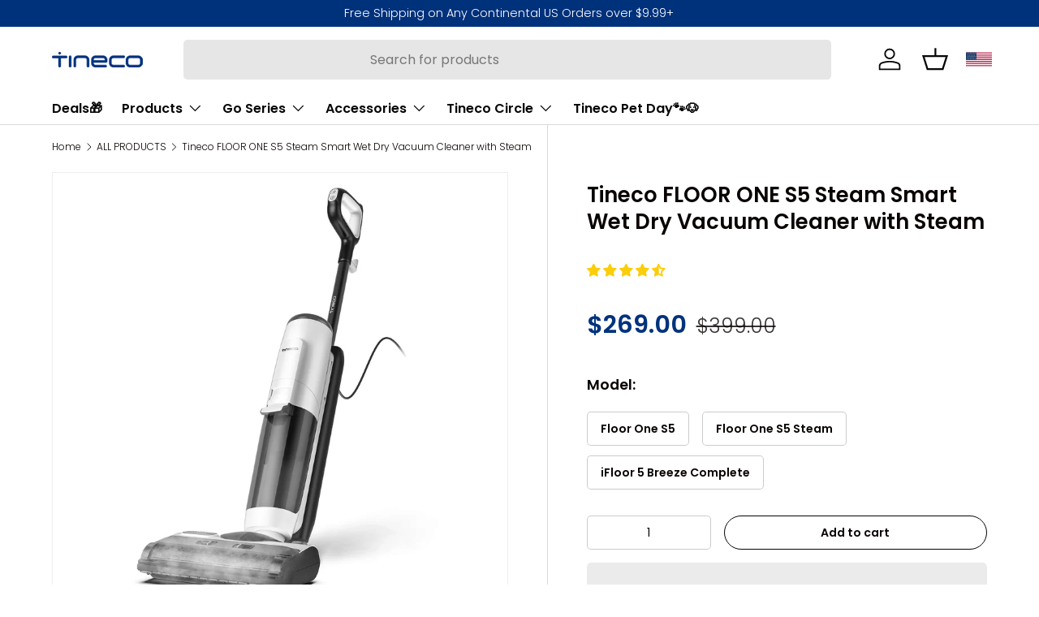

--- FILE ---
content_type: text/html; charset=utf-8
request_url: https://store.tineco.com/collections/products/products/tineco-floor-one-s5-steam-smart-wet-dry-vacuum-cleaner-with-steam
body_size: 108133
content:
<!doctype html><script src="//store.tineco.com/cdn/shop/files/pandectes-rules.js?v=1514423100790796555"></script>
<!-- Ptengine Tag -->
<script src="https://js.ptengine.com/6eqpfld5.js"></script>
<!-- End Ptengine Tag -->
<html class="no-js" lang="en" dir="ltr">
<head>
<!-- Start of Shoplift scripts -->
<!-- 2024-10-24T02:57:03.1239049Z -->
<style>.shoplift-hide { opacity: 0 !important; }</style>
<script type="text/javascript">(function(rootPath, template, themeRole, themeId, isThemePreview){ /* Generated on 2024-10-24T02:57:02.5400519Z */var A=Object.defineProperty;var I=(p,u,d)=>u in p?A(p,u,{enumerable:!0,configurable:!0,writable:!0,value:d}):p[u]=d;var a=(p,u,d)=>I(p,typeof u!="symbol"?u+"":u,d);(function(){"use strict";var p=" daum[ /]| deusu/| yadirectfetcher|(?:^|[^g])news(?!sapphire)|(?<! (?:channel/|google/))google(?!(app|/google| pixel))|(?<! cu)bots?(?:\\b|_)|(?<!(?: ya| yandex|^job|inapp;) ?)search|(?<!(?:lib))http|(?<![hg]m)score|@[a-z][\\w-]+\\.|\\(\\)|\\.com|\\b\\d{13}\\b|^<|^[\\w \\.\\-\\(?:\\):]+(?:/v?\\d+(?:\\.\\d+)?(?:\\.\\d{1,10})*?)?(?:,|$)|^[^ ]{50,}$|^\\d+\\b|^\\w+/[\\w\\(\\)]*$|^active|^ad muncher|^amaya|^avsdevicesdk/|^biglotron|^bot|^bw/|^clamav[ /]|^client/|^cobweb/|^custom|^ddg[_-]android|^discourse|^dispatch/\\d|^downcast/|^duckduckgo|^facebook|^getright/|^gozilla/|^hobbit|^hotzonu|^hwcdn/|^jeode/|^jetty/|^jigsaw|^microsoft bits|^movabletype|^mozilla/\\d\\.\\d \\(compatible;?\\)$|^mozilla/\\d\\.\\d \\w*$|^navermailapp|^netsurf|^offline|^owler|^postman|^python|^rank|^read|^reed|^rest|^rss|^snapchat|^space bison|^svn|^swcd |^taringa|^thumbor/|^track|^valid|^w3c|^webbandit/|^webcopier|^wget|^whatsapp|^wordpress|^xenu link sleuth|^yahoo|^yandex|^zdm/\\d|^zoom marketplace/|^{{.*}}$|admin|analyzer|archive|ask jeeves/teoma|bit\\.ly/|bluecoat drtr|browsex|burpcollaborator|capture|catch|check|chrome-lighthouse|chromeframe|classifier|clean|cloud|crawl|cypress/|dareboost|datanyze|dejaclick|detect|dmbrowser|download|evc-batch/|feed|firephp|gomezagent|headless|httrack|hubspot marketing grader|hydra|ibisbrowser|images|insight|inspect|iplabel|ips-agent|java(?!;)|library|mail\\.ru/|manager|measure|neustar wpm|node|nutch|offbyone|optimize|pageburst|pagespeed|parser|perl|phantomjs|pingdom|powermarks|preview|proxy|ptst[ /]\\d|reputation|resolver|retriever|rexx;|rigor|rss\\b|scan|scrape|server|sogou|sparkler/|speedcurve|spider|splash|statuscake|synapse|synthetic|tools|torrent|trace|transcoder|url|virtuoso|wappalyzer|watch|webglance|webkit2png|whatcms/|zgrab",u=/bot|spider|crawl|http|lighthouse/i,d;function f(){if(d instanceof RegExp)return d;try{d=new RegExp(p,"i")}catch{d=u}return d}function w(h){return!!h&&f().test(h)}class m{constructor(){a(this,"timestamp");this.timestamp=new Date}}class g extends m{constructor(t,s){super();a(this,"type");a(this,"shop");a(this,"shopifyAnalyticsId");a(this,"device");a(this,"utmSource");a(this,"utmMedium");a(this,"utmCampaign");a(this,"utmContent");a(this,"referrer");this.type=1,this.shop=t,this.shopifyAnalyticsId=s.shopifyAnalyticsId,this.device=s.device,this.utmSource=s.utmSource,this.utmMedium=s.utmMedium,this.utmCampaign=s.utmCampaign,this.utmContent=s.utmContent,this.referrer=s.referrer}}class v extends g{constructor(t,s,i,o){super(t,s);a(this,"testId");a(this,"hypothesisId");this.type=2,this.testId=i,this.hypothesisId=o}}class b extends m{constructor(t,s){super();a(this,"type");a(this,"testId");a(this,"hypothesisId");this.type=3,this.testId=t,this.hypothesisId=s}}class k extends m{constructor(t){super();a(this,"type");a(this,"path");this.type=4,this.path=t}}class S extends m{constructor(t){super();a(this,"type");a(this,"cart");this.type=5,this.cart=t}}class y extends Error{constructor(){super();a(this,"isBot");this.isBot=!0}}class T{constructor(e,t,s,i,o,n,c,r,l){a(this,"shop");a(this,"essentialSessionKey","Shoplift_Essential");a(this,"analyticsSessionKey","Shoplift_Analytics");a(this,"legacySessionKey");a(this,"host");a(this,"eventHost");a(this,"cssHideClass");a(this,"testConfigs");a(this,"sendPageView",!1);a(this,"shopliftDebug",!1);a(this,"useGtag",!1);a(this,"getCountryTimeout");a(this,"state");a(this,"shopifyAnalyticsId");a(this,"baseVisitor");a(this,"cookie",document.cookie);a(this,"isSyncing",!1);a(this,"fetch");a(this,"localStorageSet");a(this,"localStorageGet");this.shop=e,this.legacySessionKey=`SHOPLIFT_SESSION_${this.shop}`,this.host=t,this.eventHost=s,this.cssHideClass=i,this.testConfigs=l,this.sendPageView=!!o,this.shopliftDebug=n===!0,this.useGtag=c===!0,this.fetch=window.fetch.bind(window),this.localStorageSet=window.localStorage.setItem.bind(window.localStorage),this.localStorageGet=window.localStorage.getItem.bind(window.localStorage),this.state=this.loadState(),this.shopifyAnalyticsId=this.getShopifyAnalyticsId(),this.baseVisitor=this.buildBaseVisitor(),this.testConfigs=l,this.getCountryTimeout=r===1000?1e3:r}async init(){try{if(this.log("Shoplift script initializing"),window.Shopify&&window.Shopify.designMode){this.log("Skipping script for design mode");return}if(window.location.href.includes("slScreenshot=true")||window.location.hostname.endsWith(".shopifypreview.com")||window.location.hostname.endsWith(".edgemesh.com")){this.log("Skipping script for screenshot/preview");return}if(w(navigator.userAgent)||(this.shopifyAnalyticsId=this.getShopifyAnalyticsId(),this.monitorConsentChange(),this.checkForThemePreview()))return;if(await this.handleVisitorTest()){this.log("Redirecting for visitor test");return}this.showPage(),await this.finalize(),console.log("SHOPLIFT SCRIPT INITIALIZED!")}catch(e){if(e instanceof y)return;throw e}finally{window.shoplift=!0}}async finalize(){const e=await this.getCartState();e!==null&&this.queueCartUpdate(e),await this.syncAllEvents()}async handleVisitorTest(){const e=await this.filterTestsByAudience(this.testConfigs,this.state.analytics.visitor||this.baseVisitor,this.state.essential.visitorTests);let t=this.testsForUrl(e);const s=t.length>0;if(s&&this.visitorAlreadyCreated()){this.log("Existing visitor on test page");const i=this.getVisitorHypothesis(t);if(i){this.log("Found current visitor test");const o=this.considerRedirect(i);return o&&(this.log("Redirecting for current visitor test"),this.redirect(i)),o}}if(s){if(this.log("New visitor on test page"),this.hasThemeAndOtherTestTypes(e)){const n=this.visitorActiveTestType();this.log("Current visitor test type is '%s'",n);let c;switch(n){case"templateOrUrlRedirect":c=r=>r!=="theme";break;case"theme":c=r=>r==="theme";break;case null:c=Math.random()>.5?r=>r==="theme":r=>r!=="theme";break}t=t.filter(r=>r.hypotheses.some(l=>l.isControl&&c(l.type)))}if(t.length===0)return this.log("No tests found"),this.queueCreateVisitor(this.baseVisitor),!1;const i=t[Math.floor(Math.random()*t.length)],o=this.pickHypothesis(i);if(o){this.log("Adding local visitor to test '%s', hypothesis '%s'",i.id,o.id),this.state.analytics.visitor===null?this.queueCreateVisitorInTest(this.baseVisitor,i,o):this.queueAddVisitorToTest(i,o);const n=this.considerRedirect(o);return n&&(this.log("Redirecting for new test"),this.redirect(o)),n}this.log("No hypothesis found")}return this.visitorAlreadyCreated()||this.queueCreateVisitor(this.baseVisitor),!1}considerRedirect(e){if(this.log("Considering redirect for hypothesis '%s'",e.id),e.isControl)return this.log("Skipping redirect for control"),!1;const t=this.state.essential.visitorTests.find(i=>i.hypothesisId===e.id),s=new URL(window.location.toString());if(e.type==="theme"){if(!(e.themeId===themeId)){if(this.log("Theme id '%s' is not hypothesis theme ID '%s'",e.themeId,themeId),t&&t.themeId!==e.themeId&&(t.themeId===themeId||!this.isThemePreview()))this.log("On old theme, redirecting and updating local visitor"),t.themeId=e.themeId;else if(this.isThemePreview())return this.log("On non-test theme, skipping redirect"),!1;return this.log("Hiding page to redirect for theme test"),this.hidePage(),!0}return!1}else if(e.affix!==template.suffix||e.redirectPath&&!s.pathname.endsWith(e.redirectPath))return this.log("Hiding page to redirect for template test"),this.hidePage(),!0;return this.log("Not redirecting"),!1}redirect(e){if(this.log("Redirecting to hypothesis '%s'",e.id),e.isControl)return;const t=new URL(window.location.toString());if(e.redirectPath){const s=RegExp("^(/w{2}-w{2})/").exec(t.pathname);if(s&&s.length>1){const i=s[1];t.pathname=`${i}${e.redirectPath}`}else t.pathname=e.redirectPath}else e.type==="theme"?(t.searchParams.set("_ab","0"),t.searchParams.set("_fd","0"),t.searchParams.set("_sc","1"),t.searchParams.set("preview_theme_id",e.themeId.toString())):e.type!=="urlRedirect"&&t.searchParams.set("view",e.affix);this.queueRedirect(t)}buildBaseVisitor(){const e=this.getDeviceType(),t=this.getUTMValue("utm_source")??"",s=this.getUTMValue("utm_medium")??"",i=this.getUTMValue("utm_campaign")??"",o=this.getUTMValue("utm_content")??"",n=window.document.referrer;return{shopifyAnalyticsId:this.shopifyAnalyticsId,device:e!=="tablet"?e:"mobile",utmSource:t,utmMedium:s,utmCampaign:i,utmContent:o,referrer:n}}checkForThemePreview(){if(this.log("Checking for theme preview"),!this.isThemePreview())return this.log("Not on theme preview"),!1;if(this.state.essential.visitorTests.some(e=>{var t;return e.isThemeTest&&((t=this.getHypothesis(e.hypothesisId))==null?void 0:t.themeId)===themeId}))return this.log("On active theme test"),this.clearThemeBar(),!1;if(!this.visitorAlreadyCreated()||this.state.essential.visitorTests.some(e=>e.isThemeTest&&!this.getHypothesis(e.hypothesisId)&&(e.themeId==null||e.themeId===themeId))){this.log("Missing visitor or hypothesis, redirecting to main theme"),this.hidePage();const e=new URL(window.location.toString());return e.searchParams.set("preview_theme_id",""),this.queueRedirect(e),!0}return this.state.essential.visitorTests.some(e=>e.themeId===themeId)?(this.log("Falling back to clearing theme bar"),this.clearThemeBar(),!1):(this.log("No tests on current theme, skipping script"),!0)}testsForUrl(e){const t=new URL(window.location.href),s=this.typeFromTemplate();return e.filter(i=>i.hypotheses.some(o=>o.isControl&&o.type===s&&o.affix===template.suffix||o.type==="theme"||o.isControl&&o.type==="urlRedirect"&&o.redirectPath&&t.pathname.endsWith(o.redirectPath))&&(!t.searchParams.has("view")||i.hypotheses.filter(o=>!o.isControl).map(o=>o.affix).includes(t.searchParams.get("view")??"")))}async filterTestsByAudience(e,t,s){const i=[];for(const o of e)this.log("Checking audience for test '%s'",o.id),(s.some(c=>c.testId===o.id)||await this.isTargetAudience(o,t,!this.visitorAlreadyCreated()||this.visitorCreatedDuringTestActive(o.statusHistory)))&&(this.log("Visitor is in audience for test '%s'",o.id),i.push(o));return i}async isTargetAudience(e,t,s){let i=null;e.requiresCountry&&(this.log("Hiding page to check geoip"),this.hidePage(),i=await this.makeJsonRequest({method:"get",url:`${this.host}/api/v0/visitors/get-country`,signal:AbortSignal.timeout(this.getCountryTimeout)}).catch(n=>(this.log("Error getting country",n),null)));const o=this.getChannel(t);return(e.device==="all"||e.device===t.device)&&(e.visitorOption==="all"||e.visitorOption==="new"&&s||e.visitorOption==="returning"&&!s)&&(e.targetAudiences.length===0||e.targetAudiences.reduce((n,c)=>n||c.reduce((r,l)=>r&&l(t,s,o,i),!0),!1))}visitorCreatedDuringTestActive(e){let t="";for(const s of e){if(this.state.analytics.visitor!==null&&this.state.analytics.visitor.createdAt<s.createdAt||this.state.analytics.queue.filter(i=>i.type===1||i.type===2).some(i=>i.timestamp<s.createdAt))break;t=s.status}return t==="active"}getVisitorHypothesis(e){return e.reduce((t,s)=>t.concat(s.hypotheses),[]).find(t=>this.state.essential.visitorTests.some(s=>s.hypothesisId===t.id))}getHypothesis(e){return this.testConfigs.filter(t=>t.hypotheses.some(s=>s.id===e)).map(t=>t.hypotheses.find(s=>s.id===e))[0]}hasThemeTest(e){return e.some(t=>t.hypotheses.some(s=>s.type==="theme"))}hasTestThatIsNotThemeTest(e){return e.some(t=>t.hypotheses.some(s=>s.type!=="theme"))}hasThemeAndOtherTestTypes(e){return this.hasThemeTest(e)&&this.hasTestThatIsNotThemeTest(e)}visitorActiveTestType(){const e=this.state.essential.visitorTests.filter(t=>this.testConfigs.some(s=>s.hypotheses.some(i=>i.id==t.hypothesisId)));return e.length===0?null:e.some(t=>t.isThemeTest)?"theme":"templateOrUrlRedirect"}pickHypothesis(e){let t=Math.random();const s=e.hypotheses.reduce((o,n)=>o+n.visitorCount,0);return e.hypotheses.sort((o,n)=>o.isControl?n.isControl?0:-1:n.isControl?1:0).reduce((o,n)=>{if(o!==null)return o;const r=e.hypotheses.reduce((l,C)=>l&&C.visitorCount>20,!0)?n.visitorCount/s-n.trafficPercentage:0;return t<=n.trafficPercentage-r?n:(t-=n.trafficPercentage,null)},null)}visitorAlreadyCreated(){return this.state.analytics.visitor!==null||this.state.analytics.queue.some(e=>e.type===1||e.type===2)}typeFromTemplate(){switch(template.type){case"collection-list":return"collectionList";case"page":return"landing";case"article":case"blog":case"cart":case"collection":case"index":case"product":case"search":return template.type;default:return null}}queueRedirect(e){this.saveState(),window.setTimeout(()=>window.location.assign(e),0)}async syncAllEvents(){const e=async()=>{if(this.isSyncing){window.setTimeout(()=>void(async()=>await e())(),500);return}try{this.isSyncing=!0,await this.syncEvents(),this.syncGAEvents()}finally{this.isSyncing=!1}};await e()}async syncEvents(){if(!this.state.essential.consentApproved||!this.shopifyAnalyticsId||this.state.analytics.queue.length===0)return;const e=this.state.analytics.queue.length,t=this.state.analytics.queue.splice(0,e);this.log("Syncing %s events",e);try{const s=await this.makeJsonRequest({method:"post",url:`${this.host}/api/v0/events`,data:JSON.stringify({shop:this.shop,shopifyAnalyticsId:this.shopifyAnalyticsId,events:t})});({visitorTests:this.state.essential.visitorTests,...this.state.analytics.visitor}=s),this.state.analytics.visitor.storedAt=new Date}catch{this.state.analytics.queue.splice(0,0,...t)}finally{this.saveState()}}syncGAEvents(){if(!this.useGtag||!this.state.essential.consentApproved||this.state.analytics.gaQueue.length===0)return;const e=this.state.analytics.gaQueue.length;this.log("Syncing %s ga events",e);const t=()=>{let s=this.state.analytics.gaQueue.splice(0,1)[0];try{for(;s;)this.sendGtagEvent(s.testId,s.hypothesisId),s=this.state.analytics.gaQueue.splice(0,1)[0]}catch{s&&this.state.analytics.gaQueue.splice(0,0,s)}finally{this.updateAnalyticsState()}};typeof window.gtag!="function"?(this.log("gtag not found, deferring until load"),document.addEventListener("DOMContentLoaded",t)):(this.log("Calling gtag"),t())}sendGtagEvent(e,t){this.log("Sending gtag event for",e,t);const s={exp_variant_string:`SL-${e}-${t}`};this.shopliftDebug&&Object.assign(s,{debug_mode:!0}),gtag("event","experience_impression",s)}async getRemoteVisitor(e){return await this.makeJsonRequest({method:"get",url:`${this.host}/api/v0/visitors/${e}`})}async updateShopifyAnalyticsId(e,t){return await this.makeJsonRequest({method:"put",url:`${this.host}/api/v0/visitors/${e}`,data:JSON.stringify({shop:this.shop,shopifyAnalyticsId:t})})}getUTMValue(e){const s=decodeURIComponent(window.location.search.substring(1)).split("&");for(let i=0;i<s.length;i++){const o=s[i].split("=");if(o[0]===e)return o[1]||null}return null}hidePage(){this.log("Hiding page"),this.cssHideClass&&!window.document.documentElement.classList.contains(this.cssHideClass)&&(window.document.documentElement.classList.add(this.cssHideClass),setTimeout(this.removeAsyncHide(this.cssHideClass),2e3))}showPage(){this.cssHideClass&&this.removeAsyncHide(this.cssHideClass)()}getDeviceType(){function e(){let s=!1;return function(i){(/(android|bb\d+|meego).+mobile|avantgo|bada\/|blackberry|blazer|compal|elaine|fennec|hiptop|iemobile|ip(hone|od)|iris|kindle|lge |maemo|midp|mmp|mobile.+firefox|netfront|opera m(ob|in)i|palm( os)?|phone|p(ixi|re)\/|plucker|pocket|psp|series(4|6)0|symbian|treo|up\.(browser|link)|vodafone|wap|windows ce|xda|xiino/i.test(i)||/1207|6310|6590|3gso|4thp|50[1-6]i|770s|802s|a wa|abac|ac(er|oo|s\-)|ai(ko|rn)|al(av|ca|co)|amoi|an(ex|ny|yw)|aptu|ar(ch|go)|as(te|us)|attw|au(di|\-m|r |s )|avan|be(ck|ll|nq)|bi(lb|rd)|bl(ac|az)|br(e|v)w|bumb|bw\-(n|u)|c55\/|capi|ccwa|cdm\-|cell|chtm|cldc|cmd\-|co(mp|nd)|craw|da(it|ll|ng)|dbte|dc\-s|devi|dica|dmob|do(c|p)o|ds(12|\-d)|el(49|ai)|em(l2|ul)|er(ic|k0)|esl8|ez([4-7]0|os|wa|ze)|fetc|fly(\-|_)|g1 u|g560|gene|gf\-5|g\-mo|go(\.w|od)|gr(ad|un)|haie|hcit|hd\-(m|p|t)|hei\-|hi(pt|ta)|hp( i|ip)|hs\-c|ht(c(\-| |_|a|g|p|s|t)|tp)|hu(aw|tc)|i\-(20|go|ma)|i230|iac( |\-|\/)|ibro|idea|ig01|ikom|im1k|inno|ipaq|iris|ja(t|v)a|jbro|jemu|jigs|kddi|keji|kgt( |\/)|klon|kpt |kwc\-|kyo(c|k)|le(no|xi)|lg( g|\/(k|l|u)|50|54|\-[a-w])|libw|lynx|m1\-w|m3ga|m50\/|ma(te|ui|xo)|mc(01|21|ca)|m\-cr|me(rc|ri)|mi(o8|oa|ts)|mmef|mo(01|02|bi|de|do|t(\-| |o|v)|zz)|mt(50|p1|v )|mwbp|mywa|n10[0-2]|n20[2-3]|n30(0|2)|n50(0|2|5)|n7(0(0|1)|10)|ne((c|m)\-|on|tf|wf|wg|wt)|nok(6|i)|nzph|o2im|op(ti|wv)|oran|owg1|p800|pan(a|d|t)|pdxg|pg(13|\-([1-8]|c))|phil|pire|pl(ay|uc)|pn\-2|po(ck|rt|se)|prox|psio|pt\-g|qa\-a|qc(07|12|21|32|60|\-[2-7]|i\-)|qtek|r380|r600|raks|rim9|ro(ve|zo)|s55\/|sa(ge|ma|mm|ms|ny|va)|sc(01|h\-|oo|p\-)|sdk\/|se(c(\-|0|1)|47|mc|nd|ri)|sgh\-|shar|sie(\-|m)|sk\-0|sl(45|id)|sm(al|ar|b3|it|t5)|so(ft|ny)|sp(01|h\-|v\-|v )|sy(01|mb)|t2(18|50)|t6(00|10|18)|ta(gt|lk)|tcl\-|tdg\-|tel(i|m)|tim\-|t\-mo|to(pl|sh)|ts(70|m\-|m3|m5)|tx\-9|up(\.b|g1|si)|utst|v400|v750|veri|vi(rg|te)|vk(40|5[0-3]|\-v)|vm40|voda|vulc|vx(52|53|60|61|70|80|81|83|85|98)|w3c(\-| )|webc|whit|wi(g |nc|nw)|wmlb|wonu|x700|yas\-|your|zeto|zte\-/i.test(i.substr(0,4)))&&(s=!0)}(navigator.userAgent||navigator.vendor),s}function t(){let s=!1;return function(i){(/android|ipad|playbook|silk/i.test(i)||/1207|6310|6590|3gso|4thp|50[1-6]i|770s|802s|a wa|abac|ac(er|oo|s\-)|ai(ko|rn)|al(av|ca|co)|amoi|an(ex|ny|yw)|aptu|ar(ch|go)|as(te|us)|attw|au(di|\-m|r |s )|avan|be(ck|ll|nq)|bi(lb|rd)|bl(ac|az)|br(e|v)w|bumb|bw\-(n|u)|c55\/|capi|ccwa|cdm\-|cell|chtm|cldc|cmd\-|co(mp|nd)|craw|da(it|ll|ng)|dbte|dc\-s|devi|dica|dmob|do(c|p)o|ds(12|\-d)|el(49|ai)|em(l2|ul)|er(ic|k0)|esl8|ez([4-7]0|os|wa|ze)|fetc|fly(\-|_)|g1 u|g560|gene|gf\-5|g\-mo|go(\.w|od)|gr(ad|un)|haie|hcit|hd\-(m|p|t)|hei\-|hi(pt|ta)|hp( i|ip)|hs\-c|ht(c(\-| |_|a|g|p|s|t)|tp)|hu(aw|tc)|i\-(20|go|ma)|i230|iac( |\-|\/)|ibro|idea|ig01|ikom|im1k|inno|ipaq|iris|ja(t|v)a|jbro|jemu|jigs|kddi|keji|kgt( |\/)|klon|kpt |kwc\-|kyo(c|k)|le(no|xi)|lg( g|\/(k|l|u)|50|54|\-[a-w])|libw|lynx|m1\-w|m3ga|m50\/|ma(te|ui|xo)|mc(01|21|ca)|m\-cr|me(rc|ri)|mi(o8|oa|ts)|mmef|mo(01|02|bi|de|do|t(\-| |o|v)|zz)|mt(50|p1|v )|mwbp|mywa|n10[0-2]|n20[2-3]|n30(0|2)|n50(0|2|5)|n7(0(0|1)|10)|ne((c|m)\-|on|tf|wf|wg|wt)|nok(6|i)|nzph|o2im|op(ti|wv)|oran|owg1|p800|pan(a|d|t)|pdxg|pg(13|\-([1-8]|c))|phil|pire|pl(ay|uc)|pn\-2|po(ck|rt|se)|prox|psio|pt\-g|qa\-a|qc(07|12|21|32|60|\-[2-7]|i\-)|qtek|r380|r600|raks|rim9|ro(ve|zo)|s55\/|sa(ge|ma|mm|ms|ny|va)|sc(01|h\-|oo|p\-)|sdk\/|se(c(\-|0|1)|47|mc|nd|ri)|sgh\-|shar|sie(\-|m)|sk\-0|sl(45|id)|sm(al|ar|b3|it|t5)|so(ft|ny)|sp(01|h\-|v\-|v )|sy(01|mb)|t2(18|50)|t6(00|10|18)|ta(gt|lk)|tcl\-|tdg\-|tel(i|m)|tim\-|t\-mo|to(pl|sh)|ts(70|m\-|m3|m5)|tx\-9|up(\.b|g1|si)|utst|v400|v750|veri|vi(rg|te)|vk(40|5[0-3]|\-v)|vm40|voda|vulc|vx(52|53|60|61|70|80|81|83|85|98)|w3c(\-| )|webc|whit|wi(g |nc|nw)|wmlb|wonu|x700|yas\-|your|zeto|zte\-/i.test(i.substr(0,4)))&&(s=!0)}(navigator.userAgent||navigator.vendor),s}return e()?"mobile":t()?"tablet":"desktop"}removeAsyncHide(e){return()=>{e&&window.document.documentElement.classList.remove(e)}}async getCartState(){try{let e=await this.makeJsonRequest({method:"get",url:`${window.location.origin}/cart.js`});return e.note===null&&(e=await this.makeJsonRequest({method:"post",url:`${window.location.origin}/cart/update.js`,data:JSON.stringify({note:""})})),e}catch(e){return this.log("Error sending cart info",e),null}}async makeJsonRequest(e){return(await this.makeRequest(e)).json()}async makeRequest(e){const{url:t,method:s,headers:i,data:o,signal:n}=e,c=new Headers;if(i)for(const l in i)c.append(l,i[l]);(!i||!i.Accept)&&c.append("Accept","application/json"),(!i||!i["Content-Type"])&&c.append("Content-Type","application/json"),(this.host.includes("ngrok.io")||this.host.includes("ngrok-free.app"))&&c.append("ngrok-skip-browser-warning","1234");const r=await this.fetch(t,{method:s,headers:c,body:o,signal:n});if(!r.ok){if(r.status==422){const l=await r.json();if(typeof l<"u"&&l.isBot)throw new y}throw new Error(`Error sending shoplift request ${r.status}`)}return r}queueCreateVisitor(e){this.queueEvent(new g(this.shop,e))}queueCreateVisitorInTest(e,t,s){this.state.essential.visitorTests.some(i=>i.testId===t.id)||(this.state.essential.visitorTests.push({testId:t.id,hypothesisId:s.id,isThemeTest:s.type==="theme",themeId:s.themeId}),this.queueGAEvent({testId:t.id,hypothesisId:s.id}),this.queueEvent(new v(this.shop,e,t.id,s.id)))}queueAddVisitorToTest(e,t){this.state.essential.visitorTests.some(s=>s.testId===e.id)||(this.state.essential.visitorTests.push({testId:e.id,hypothesisId:t.id,isThemeTest:t.type==="theme",themeId:t.themeId}),this.queueGAEvent({testId:e.id,hypothesisId:t.id}),this.queueEvent(new b(e.id,t.id)))}queueCartUpdate(e){this.queueEvent(new S(e))}queuePageView(e){this.queueEvent(new k(e))}queueEvent(e){this.state.analytics.queue.push(e)}queueGAEvent(e){this.state.analytics.gaQueue.push(e)}legacyGetLocalStorageVisitor(){const e=this.localStorageGet(this.legacySessionKey);if(e)try{return JSON.parse(e)}catch{}return null}saveState(){this.updateEssentialState(),this.updateAnalyticsState()}loadState(){const e={essential:this.loadEssentialState(),analytics:this.loadAnalyticsState()},t=this.legacyGetLocalStorageVisitor(),s=this.legacyGetCookieVisitor(),i=[t,s].filter(o=>o!==null).sort((o,n)=>+n.storedAt-+o.storedAt)[0];return e.analytics.visitor===null&&i&&({visitorTests:e.essential.visitorTests,...e.analytics.visitor}=i,this.deleteCookie("SHOPLIFT"),this.deleteLocalStorage(this.legacySessionKey)),e.essential.consentApproved||this.deleteLocalStorage(this.analyticsSessionKey),e}loadEssentialState(){const e=this.loadLocalStorage(this.essentialSessionKey),t=this.loadCookie(this.essentialSessionKey),s={timestamp:new Date,consentApproved:!1,visitorTests:[]};return[e,t].filter(i=>i!==null).sort((i,o)=>+o.timestamp-+i.timestamp)[0]??s}loadAnalyticsState(){const e=this.loadLocalStorage(this.analyticsSessionKey),t=this.loadCookie(this.analyticsSessionKey),s={timestamp:new Date,visitor:null,queue:[],gaQueue:[]};return[e,t].filter(i=>i!==null).sort((i,o)=>+o.timestamp-+i.timestamp)[0]??s}updateEssentialState(){this.updateLocalStorageState(this.essentialSessionKey,this.state.essential),this.updateCookieState(this.essentialSessionKey,this.state.essential)}updateAnalyticsState(){this.updateLocalStorageState(this.analyticsSessionKey,this.state.analytics),this.state.essential.consentApproved&&this.updateCookieState(this.analyticsSessionKey,this.state.analytics)}loadLocalStorage(e){const t=this.localStorageGet(e);return t===null?null:JSON.parse(t)}loadCookie(e){const t=this.getCookie(e);return t===null?null:JSON.parse(t)}updateLocalStorageState(e,t){t.timestamp=new Date,this.localStorageSet(e,JSON.stringify(t))}updateCookieState(e,t){t.timestamp=new Date;const s=JSON.stringify(t),i=new Date(new Date().getTime()+864e5*365).toUTCString();document.cookie=`${e}=${s};domain=.${window.location.hostname};path=/;expires=${i};SameSite=Strict;`}deleteCookie(e){const t=new Date(0).toUTCString();document.cookie=`${e}=;domain=.${window.location.hostname};path=/;expires=${t};`}deleteLocalStorage(e){window.localStorage.removeItem(e)}getChannel(e){var s;return((s=[{"name":"cross-network","test":(v) => new RegExp(".*cross-network.*", "i").test(v.utmCampaign)},{"name":"direct","test":(v) => v.utmSource === "" && v.utmMedium === ""},{"name":"paid-shopping","test":(v) => (new RegExp("^(?:Google|IGShopping|aax-us-east\.amazon-adsystem\.com|aax\.amazon-adsystem\.com|alibaba|alibaba\.com|amazon|amazon\.co\.uk|amazon\.com|apps\.shopify\.com|checkout\.shopify\.com|checkout\.stripe\.com|cr\.shopping\.naver\.com|cr2\.shopping\.naver\.com|ebay|ebay\.co\.uk|ebay\.com|ebay\.com\.au|ebay\.de|etsy|etsy\.com|m\.alibaba\.com|m\.shopping\.naver\.com|mercadolibre|mercadolibre\.com|mercadolibre\.com\.ar|mercadolibre\.com\.mx|message\.alibaba\.com|msearch\.shopping\.naver\.com|nl\.shopping\.net|no\.shopping\.net|offer\.alibaba\.com|one\.walmart\.com|order\.shopping\.yahoo\.co\.jp|partners\.shopify\.com|s3\.amazonaws\.com|se\.shopping\.net|shop\.app|shopify|shopify\.com|shopping\.naver\.com|shopping\.yahoo\.co\.jp|shopping\.yahoo\.com|shopzilla|shopzilla\.com|simplycodes\.com|store\.shopping\.yahoo\.co\.jp|stripe|stripe\.com|uk\.shopping\.net|walmart|walmart\.com)$", "i").test(v.utmSource) || new RegExp("^(.*(([^a-df-z]|^)shop|shopping).*)$", "i").test(v.utmCampaign)) && new RegExp("^(.*cp.*|ppc|retargeting|paid.*)$", "i").test(v.utmMedium)},{"name":"paid-search","test":(v) => new RegExp("^(?:360\.cn|alice|aol|ar\.search\.yahoo\.com|ask|at\.search\.yahoo\.com|au\.search\.yahoo\.com|auone|avg|babylon|baidu|biglobe|biglobe\.co\.jp|biglobe\.ne\.jp|bing|br\.search\.yahoo\.com|ca\.search\.yahoo\.com|centrum\.cz|ch\.search\.yahoo\.com|cl\.search\.yahoo\.com|cn\.bing\.com|cnn|co\.search\.yahoo\.com|comcast|conduit|daum|daum\.net|de\.search\.yahoo\.com|dk\.search\.yahoo\.com|dogpile|dogpile\.com|duckduckgo|ecosia\.org|email\.seznam\.cz|eniro|es\.search\.yahoo\.com|espanol\.search\.yahoo\.com|exalead\.com|excite\.com|fi\.search\.yahoo\.com|firmy\.cz|fr\.search\.yahoo\.com|globo|go\.mail\.ru|google|google-play|hk\.search\.yahoo\.com|id\.search\.yahoo\.com|in\.search\.yahoo\.com|incredimail|it\.search\.yahoo\.com|kvasir|lens\.google\.com|lite\.qwant\.com|lycos|m\.baidu\.com|m\.naver\.com|m\.search\.naver\.com|m\.sogou\.com|mail\.rambler\.ru|mail\.yandex\.ru|malaysia\.search\.yahoo\.com|msn|msn\.com|mx\.search\.yahoo\.com|najdi|naver|naver\.com|news\.google\.com|nl\.search\.yahoo\.com|no\.search\.yahoo\.com|ntp\.msn\.com|nz\.search\.yahoo\.com|onet|onet\.pl|pe\.search\.yahoo\.com|ph\.search\.yahoo\.com|pl\.search\.yahoo\.com|play\.google\.com|qwant|qwant\.com|rakuten|rakuten\.co\.jp|rambler|rambler\.ru|se\.search\.yahoo\.com|search-results|search\.aol\.co\.uk|search\.aol\.com|search\.google\.com|search\.smt\.docomo\.ne\.jp|search\.ukr\.net|secureurl\.ukr\.net|seznam|seznam\.cz|sg\.search\.yahoo\.com|so\.com|sogou|sogou\.com|sp-web\.search\.auone\.jp|startsiden|startsiden\.no|suche\.aol\.de|terra|th\.search\.yahoo\.com|tr\.search\.yahoo\.com|tut\.by|tw\.search\.yahoo\.com|uk\.search\.yahoo\.com|ukr|us\.search\.yahoo\.com|virgilio|vn\.search\.yahoo\.com|wap\.sogou\.com|webmaster\.yandex\.ru|websearch\.rakuten\.co\.jp|yahoo|yahoo\.co\.jp|yahoo\.com|yandex|yandex\.by|yandex\.com|yandex\.com\.tr|yandex\.fr|yandex\.kz|yandex\.ru|yandex\.ua|yandex\.uz|zen\.yandex\.ru)$", "i").test(v.utmSource) && new RegExp("^(.*cp.*|ppc|retargeting|paid.*)$", "i").test(v.utmMedium)},{"name":"paid-social","test":(v) => new RegExp("^(?:43things|43things\.com|51\.com|5ch\.net|Hatena|ImageShack|academia\.edu|activerain|activerain\.com|activeworlds|activeworlds\.com|addthis|addthis\.com|airg\.ca|allnurses\.com|allrecipes\.com|alumniclass|alumniclass\.com|ameba\.jp|ameblo\.jp|americantowns|americantowns\.com|amp\.reddit\.com|ancestry\.com|anobii|anobii\.com|answerbag|answerbag\.com|answers\.yahoo\.com|aolanswers|aolanswers\.com|apps\.facebook\.com|ar\.pinterest\.com|artstation\.com|askubuntu|askubuntu\.com|asmallworld\.com|athlinks|athlinks\.com|away\.vk\.com|awe\.sm|b\.hatena\.ne\.jp|baby-gaga|baby-gaga\.com|babyblog\.ru|badoo|badoo\.com|bebo|bebo\.com|beforeitsnews|beforeitsnews\.com|bharatstudent|bharatstudent\.com|biip\.no|biswap\.org|bit\.ly|blackcareernetwork\.com|blackplanet|blackplanet\.com|blip\.fm|blog\.com|blog\.feedspot\.com|blog\.goo\.ne\.jp|blog\.naver\.com|blog\.yahoo\.co\.jp|blogg\.no|bloggang\.com|blogger|blogger\.com|blogher|blogher\.com|bloglines|bloglines\.com|blogs\.com|blogsome|blogsome\.com|blogspot|blogspot\.com|blogster|blogster\.com|blurtit|blurtit\.com|bookmarks\.yahoo\.co\.jp|bookmarks\.yahoo\.com|br\.pinterest\.com|brightkite|brightkite\.com|brizzly|brizzly\.com|business\.facebook\.com|buzzfeed|buzzfeed\.com|buzznet|buzznet\.com|cafe\.naver\.com|cafemom|cafemom\.com|camospace|camospace\.com|canalblog\.com|care\.com|care2|care2\.com|caringbridge\.org|catster|catster\.com|cbnt\.io|cellufun|cellufun\.com|centerblog\.net|chat\.zalo\.me|chegg\.com|chicagonow|chicagonow\.com|chiebukuro\.yahoo\.co\.jp|classmates|classmates\.com|classquest|classquest\.com|co\.pinterest\.com|cocolog-nifty|cocolog-nifty\.com|copainsdavant\.linternaute\.com|couchsurfing\.org|cozycot|cozycot\.com|cross\.tv|crunchyroll|crunchyroll\.com|cyworld|cyworld\.com|cz\.pinterest\.com|d\.hatena\.ne\.jp|dailystrength\.org|deluxe\.com|deviantart|deviantart\.com|dianping|dianping\.com|digg|digg\.com|diigo|diigo\.com|discover\.hubpages\.com|disqus|disqus\.com|dogster|dogster\.com|dol2day|dol2day\.com|doostang|doostang\.com|dopplr|dopplr\.com|douban|douban\.com|draft\.blogger\.com|draugiem\.lv|drugs-forum|drugs-forum\.com|dzone|dzone\.com|edublogs\.org|elftown|elftown\.com|epicurious\.com|everforo\.com|exblog\.jp|extole|extole\.com|facebook|facebook\.com|faceparty|faceparty\.com|fandom\.com|fanpop|fanpop\.com|fark|fark\.com|fb|fb\.me|fc2|fc2\.com|feedspot|feministing|feministing\.com|filmaffinity|filmaffinity\.com|flickr|flickr\.com|flipboard|flipboard\.com|folkdirect|folkdirect\.com|foodservice|foodservice\.com|forums\.androidcentral\.com|forums\.crackberry\.com|forums\.imore\.com|forums\.nexopia\.com|forums\.webosnation\.com|forums\.wpcentral\.com|fotki|fotki\.com|fotolog|fotolog\.com|foursquare|foursquare\.com|free\.facebook\.com|friendfeed|friendfeed\.com|fruehstueckstreff\.org|fubar|fubar\.com|gaiaonline|gaiaonline\.com|gamerdna|gamerdna\.com|gather\.com|geni\.com|getpocket\.com|glassboard|glassboard\.com|glassdoor|glassdoor\.com|godtube|godtube\.com|goldenline\.pl|goldstar|goldstar\.com|goo\.gl|gooblog|goodreads|goodreads\.com|google\+|googlegroups\.com|googleplus|govloop|govloop\.com|gowalla|gowalla\.com|gree\.jp|groups\.google\.com|gulli\.com|gutefrage\.net|habbo|habbo\.com|hi5|hi5\.com|hootsuite|hootsuite\.com|houzz|houzz\.com|hoverspot|hoverspot\.com|hr\.com|hu\.pinterest\.com|hubculture|hubculture\.com|hubpages\.com|hyves\.net|hyves\.nl|ibibo|ibibo\.com|id\.pinterest\.com|identi\.ca|ig|imageshack\.com|imageshack\.us|imvu|imvu\.com|in\.pinterest\.com|insanejournal|insanejournal\.com|instagram|instagram\.com|instapaper|instapaper\.com|internations\.org|interpals\.net|intherooms|intherooms\.com|irc-galleria\.net|is\.gd|italki|italki\.com|jammerdirect|jammerdirect\.com|jappy\.com|jappy\.de|kaboodle\.com|kakao|kakao\.com|kakaocorp\.com|kaneva|kaneva\.com|kin\.naver\.com|l\.facebook\.com|l\.instagram\.com|l\.messenger\.com|last\.fm|librarything|librarything\.com|lifestream\.aol\.com|line|line\.me|linkedin|linkedin\.com|listal|listal\.com|listography|listography\.com|livedoor\.com|livedoorblog|livejournal|livejournal\.com|lm\.facebook\.com|lnkd\.in|m\.blog\.naver\.com|m\.cafe\.naver\.com|m\.facebook\.com|m\.kin\.naver\.com|m\.vk\.com|m\.yelp\.com|mbga\.jp|medium\.com|meetin\.org|meetup|meetup\.com|meinvz\.net|meneame\.net|menuism\.com|messages\.google\.com|messages\.yahoo\.co\.jp|messenger|messenger\.com|mix\.com|mixi\.jp|mobile\.facebook\.com|mocospace|mocospace\.com|mouthshut|mouthshut\.com|movabletype|movabletype\.com|mubi|mubi\.com|my\.opera\.com|myanimelist\.net|myheritage|myheritage\.com|mylife|mylife\.com|mymodernmet|mymodernmet\.com|myspace|myspace\.com|netvibes|netvibes\.com|news\.ycombinator\.com|newsshowcase|nexopia|ngopost\.org|niconico|nicovideo\.jp|nightlifelink|nightlifelink\.com|ning|ning\.com|nl\.pinterest\.com|odnoklassniki\.ru|odnoklassniki\.ua|okwave\.jp|old\.reddit\.com|oneworldgroup\.org|onstartups|onstartups\.com|opendiary|opendiary\.com|oshiete\.goo\.ne\.jp|out\.reddit\.com|over-blog\.com|overblog\.com|paper\.li|partyflock\.nl|photobucket|photobucket\.com|pinboard|pinboard\.in|pingsta|pingsta\.com|pinterest|pinterest\.at|pinterest\.ca|pinterest\.ch|pinterest\.cl|pinterest\.co\.kr|pinterest\.co\.uk|pinterest\.com|pinterest\.com\.au|pinterest\.com\.mx|pinterest\.de|pinterest\.es|pinterest\.fr|pinterest\.it|pinterest\.jp|pinterest\.nz|pinterest\.ph|pinterest\.pt|pinterest\.ru|pinterest\.se|pixiv\.net|pl\.pinterest\.com|playahead\.se|plurk|plurk\.com|plus\.google\.com|plus\.url\.google\.com|pocket\.co|posterous|posterous\.com|pro\.homeadvisor\.com|pulse\.yahoo\.com|qapacity|qapacity\.com|quechup|quechup\.com|quora|quora\.com|qzone\.qq\.com|ravelry|ravelry\.com|reddit|reddit\.com|redux|redux\.com|renren|renren\.com|researchgate\.net|reunion|reunion\.com|reverbnation|reverbnation\.com|rtl\.de|ryze|ryze\.com|salespider|salespider\.com|scoop\.it|screenrant|screenrant\.com|scribd|scribd\.com|scvngr|scvngr\.com|secondlife|secondlife\.com|serverfault|serverfault\.com|shareit|sharethis|sharethis\.com|shvoong\.com|sites\.google\.com|skype|skyrock|skyrock\.com|slashdot\.org|slideshare\.net|smartnews\.com|snapchat|snapchat\.com|social|sociallife\.com\.br|socialvibe|socialvibe\.com|spaces\.live\.com|spoke|spoke\.com|spruz|spruz\.com|ssense\.com|stackapps|stackapps\.com|stackexchange|stackexchange\.com|stackoverflow|stackoverflow\.com|stardoll\.com|stickam|stickam\.com|studivz\.net|suomi24\.fi|superuser|superuser\.com|sweeva|sweeva\.com|t\.co|t\.me|tagged|tagged\.com|taggedmail|taggedmail\.com|talkbiznow|talkbiznow\.com|taringa\.net|techmeme|techmeme\.com|tencent|tencent\.com|tiktok|tiktok\.com|tinyurl|tinyurl\.com|toolbox|toolbox\.com|touch\.facebook\.com|tr\.pinterest\.com|travellerspoint|travellerspoint\.com|tripadvisor|tripadvisor\.com|trombi|trombi\.com|trustpilot|tudou|tudou\.com|tuenti|tuenti\.com|tumblr|tumblr\.com|tweetdeck|tweetdeck\.com|twitter|twitter\.com|twoo\.com|typepad|typepad\.com|unblog\.fr|urbanspoon\.com|ushareit\.com|ushi\.cn|vampirefreaks|vampirefreaks\.com|vampirerave|vampirerave\.com|vg\.no|video\.ibm\.com|vk\.com|vkontakte\.ru|wakoopa|wakoopa\.com|wattpad|wattpad\.com|web\.facebook\.com|web\.skype\.com|webshots|webshots\.com|wechat|wechat\.com|weebly|weebly\.com|weibo|weibo\.com|wer-weiss-was\.de|weread|weread\.com|whatsapp|whatsapp\.com|wiki\.answers\.com|wikihow\.com|wikitravel\.org|woot\.com|wordpress|wordpress\.com|wordpress\.org|xanga|xanga\.com|xing|xing\.com|yahoo-mbga\.jp|yammer|yammer\.com|yelp|yelp\.co\.uk|yelp\.com|youroom\.in|za\.pinterest\.com|zalo|zoo\.gr|zooppa|zooppa\.com)$", "i").test(v.utmSource) && new RegExp("^(.*cp.*|ppc|retargeting|paid.*)$", "i").test(v.utmMedium)},{"name":"paid-video","test":(v) => new RegExp("^(?:blog\.twitch\.tv|crackle|crackle\.com|curiositystream|curiositystream\.com|d\.tube|dailymotion|dailymotion\.com|dashboard\.twitch\.tv|disneyplus|disneyplus\.com|fast\.wistia\.net|help\.hulu\.com|help\.netflix\.com|hulu|hulu\.com|id\.twitch\.tv|iq\.com|iqiyi|iqiyi\.com|jobs\.netflix\.com|justin\.tv|m\.twitch\.tv|m\.youtube\.com|music\.youtube\.com|netflix|netflix\.com|player\.twitch\.tv|player\.vimeo\.com|ted|ted\.com|twitch|twitch\.tv|utreon|utreon\.com|veoh|veoh\.com|viadeo\.journaldunet\.com|vimeo|vimeo\.com|wistia|wistia\.com|youku|youku\.com|youtube|youtube\.com)$", "i").test(v.utmSource) && new RegExp("^(.*cp.*|ppc|retargeting|paid.*)$", "i").test(v.utmMedium)},{"name":"display","test":(v) => new RegExp("^(?:display|banner|expandable|interstitial|cpm)$", "i").test(v.utmMedium)},{"name":"paid-other","test":(v) => new RegExp("^(.*cp.*|ppc|retargeting|paid.*)$", "i").test(v.utmMedium)},{"name":"organic-shopping","test":(v) => new RegExp("^(?:360\.cn|alice|aol|ar\.search\.yahoo\.com|ask|at\.search\.yahoo\.com|au\.search\.yahoo\.com|auone|avg|babylon|baidu|biglobe|biglobe\.co\.jp|biglobe\.ne\.jp|bing|br\.search\.yahoo\.com|ca\.search\.yahoo\.com|centrum\.cz|ch\.search\.yahoo\.com|cl\.search\.yahoo\.com|cn\.bing\.com|cnn|co\.search\.yahoo\.com|comcast|conduit|daum|daum\.net|de\.search\.yahoo\.com|dk\.search\.yahoo\.com|dogpile|dogpile\.com|duckduckgo|ecosia\.org|email\.seznam\.cz|eniro|es\.search\.yahoo\.com|espanol\.search\.yahoo\.com|exalead\.com|excite\.com|fi\.search\.yahoo\.com|firmy\.cz|fr\.search\.yahoo\.com|globo|go\.mail\.ru|google|google-play|hk\.search\.yahoo\.com|id\.search\.yahoo\.com|in\.search\.yahoo\.com|incredimail|it\.search\.yahoo\.com|kvasir|lens\.google\.com|lite\.qwant\.com|lycos|m\.baidu\.com|m\.naver\.com|m\.search\.naver\.com|m\.sogou\.com|mail\.rambler\.ru|mail\.yandex\.ru|malaysia\.search\.yahoo\.com|msn|msn\.com|mx\.search\.yahoo\.com|najdi|naver|naver\.com|news\.google\.com|nl\.search\.yahoo\.com|no\.search\.yahoo\.com|ntp\.msn\.com|nz\.search\.yahoo\.com|onet|onet\.pl|pe\.search\.yahoo\.com|ph\.search\.yahoo\.com|pl\.search\.yahoo\.com|play\.google\.com|qwant|qwant\.com|rakuten|rakuten\.co\.jp|rambler|rambler\.ru|se\.search\.yahoo\.com|search-results|search\.aol\.co\.uk|search\.aol\.com|search\.google\.com|search\.smt\.docomo\.ne\.jp|search\.ukr\.net|secureurl\.ukr\.net|seznam|seznam\.cz|sg\.search\.yahoo\.com|so\.com|sogou|sogou\.com|sp-web\.search\.auone\.jp|startsiden|startsiden\.no|suche\.aol\.de|terra|th\.search\.yahoo\.com|tr\.search\.yahoo\.com|tut\.by|tw\.search\.yahoo\.com|uk\.search\.yahoo\.com|ukr|us\.search\.yahoo\.com|virgilio|vn\.search\.yahoo\.com|wap\.sogou\.com|webmaster\.yandex\.ru|websearch\.rakuten\.co\.jp|yahoo|yahoo\.co\.jp|yahoo\.com|yandex|yandex\.by|yandex\.com|yandex\.com\.tr|yandex\.fr|yandex\.kz|yandex\.ru|yandex\.ua|yandex\.uz|zen\.yandex\.ru)$", "i").test(v.utmSource) || new RegExp("^(.*(([^a-df-z]|^)shop|shopping).*)$", "i").test(v.utmCampaign)},{"name":"organic-social","test":(v) => new RegExp("^(?:43things|43things\.com|51\.com|5ch\.net|Hatena|ImageShack|academia\.edu|activerain|activerain\.com|activeworlds|activeworlds\.com|addthis|addthis\.com|airg\.ca|allnurses\.com|allrecipes\.com|alumniclass|alumniclass\.com|ameba\.jp|ameblo\.jp|americantowns|americantowns\.com|amp\.reddit\.com|ancestry\.com|anobii|anobii\.com|answerbag|answerbag\.com|answers\.yahoo\.com|aolanswers|aolanswers\.com|apps\.facebook\.com|ar\.pinterest\.com|artstation\.com|askubuntu|askubuntu\.com|asmallworld\.com|athlinks|athlinks\.com|away\.vk\.com|awe\.sm|b\.hatena\.ne\.jp|baby-gaga|baby-gaga\.com|babyblog\.ru|badoo|badoo\.com|bebo|bebo\.com|beforeitsnews|beforeitsnews\.com|bharatstudent|bharatstudent\.com|biip\.no|biswap\.org|bit\.ly|blackcareernetwork\.com|blackplanet|blackplanet\.com|blip\.fm|blog\.com|blog\.feedspot\.com|blog\.goo\.ne\.jp|blog\.naver\.com|blog\.yahoo\.co\.jp|blogg\.no|bloggang\.com|blogger|blogger\.com|blogher|blogher\.com|bloglines|bloglines\.com|blogs\.com|blogsome|blogsome\.com|blogspot|blogspot\.com|blogster|blogster\.com|blurtit|blurtit\.com|bookmarks\.yahoo\.co\.jp|bookmarks\.yahoo\.com|br\.pinterest\.com|brightkite|brightkite\.com|brizzly|brizzly\.com|business\.facebook\.com|buzzfeed|buzzfeed\.com|buzznet|buzznet\.com|cafe\.naver\.com|cafemom|cafemom\.com|camospace|camospace\.com|canalblog\.com|care\.com|care2|care2\.com|caringbridge\.org|catster|catster\.com|cbnt\.io|cellufun|cellufun\.com|centerblog\.net|chat\.zalo\.me|chegg\.com|chicagonow|chicagonow\.com|chiebukuro\.yahoo\.co\.jp|classmates|classmates\.com|classquest|classquest\.com|co\.pinterest\.com|cocolog-nifty|cocolog-nifty\.com|copainsdavant\.linternaute\.com|couchsurfing\.org|cozycot|cozycot\.com|cross\.tv|crunchyroll|crunchyroll\.com|cyworld|cyworld\.com|cz\.pinterest\.com|d\.hatena\.ne\.jp|dailystrength\.org|deluxe\.com|deviantart|deviantart\.com|dianping|dianping\.com|digg|digg\.com|diigo|diigo\.com|discover\.hubpages\.com|disqus|disqus\.com|dogster|dogster\.com|dol2day|dol2day\.com|doostang|doostang\.com|dopplr|dopplr\.com|douban|douban\.com|draft\.blogger\.com|draugiem\.lv|drugs-forum|drugs-forum\.com|dzone|dzone\.com|edublogs\.org|elftown|elftown\.com|epicurious\.com|everforo\.com|exblog\.jp|extole|extole\.com|facebook|facebook\.com|faceparty|faceparty\.com|fandom\.com|fanpop|fanpop\.com|fark|fark\.com|fb|fb\.me|fc2|fc2\.com|feedspot|feministing|feministing\.com|filmaffinity|filmaffinity\.com|flickr|flickr\.com|flipboard|flipboard\.com|folkdirect|folkdirect\.com|foodservice|foodservice\.com|forums\.androidcentral\.com|forums\.crackberry\.com|forums\.imore\.com|forums\.nexopia\.com|forums\.webosnation\.com|forums\.wpcentral\.com|fotki|fotki\.com|fotolog|fotolog\.com|foursquare|foursquare\.com|free\.facebook\.com|friendfeed|friendfeed\.com|fruehstueckstreff\.org|fubar|fubar\.com|gaiaonline|gaiaonline\.com|gamerdna|gamerdna\.com|gather\.com|geni\.com|getpocket\.com|glassboard|glassboard\.com|glassdoor|glassdoor\.com|godtube|godtube\.com|goldenline\.pl|goldstar|goldstar\.com|goo\.gl|gooblog|goodreads|goodreads\.com|google\+|googlegroups\.com|googleplus|govloop|govloop\.com|gowalla|gowalla\.com|gree\.jp|groups\.google\.com|gulli\.com|gutefrage\.net|habbo|habbo\.com|hi5|hi5\.com|hootsuite|hootsuite\.com|houzz|houzz\.com|hoverspot|hoverspot\.com|hr\.com|hu\.pinterest\.com|hubculture|hubculture\.com|hubpages\.com|hyves\.net|hyves\.nl|ibibo|ibibo\.com|id\.pinterest\.com|identi\.ca|ig|imageshack\.com|imageshack\.us|imvu|imvu\.com|in\.pinterest\.com|insanejournal|insanejournal\.com|instagram|instagram\.com|instapaper|instapaper\.com|internations\.org|interpals\.net|intherooms|intherooms\.com|irc-galleria\.net|is\.gd|italki|italki\.com|jammerdirect|jammerdirect\.com|jappy\.com|jappy\.de|kaboodle\.com|kakao|kakao\.com|kakaocorp\.com|kaneva|kaneva\.com|kin\.naver\.com|l\.facebook\.com|l\.instagram\.com|l\.messenger\.com|last\.fm|librarything|librarything\.com|lifestream\.aol\.com|line|line\.me|linkedin|linkedin\.com|listal|listal\.com|listography|listography\.com|livedoor\.com|livedoorblog|livejournal|livejournal\.com|lm\.facebook\.com|lnkd\.in|m\.blog\.naver\.com|m\.cafe\.naver\.com|m\.facebook\.com|m\.kin\.naver\.com|m\.vk\.com|m\.yelp\.com|mbga\.jp|medium\.com|meetin\.org|meetup|meetup\.com|meinvz\.net|meneame\.net|menuism\.com|messages\.google\.com|messages\.yahoo\.co\.jp|messenger|messenger\.com|mix\.com|mixi\.jp|mobile\.facebook\.com|mocospace|mocospace\.com|mouthshut|mouthshut\.com|movabletype|movabletype\.com|mubi|mubi\.com|my\.opera\.com|myanimelist\.net|myheritage|myheritage\.com|mylife|mylife\.com|mymodernmet|mymodernmet\.com|myspace|myspace\.com|netvibes|netvibes\.com|news\.ycombinator\.com|newsshowcase|nexopia|ngopost\.org|niconico|nicovideo\.jp|nightlifelink|nightlifelink\.com|ning|ning\.com|nl\.pinterest\.com|odnoklassniki\.ru|odnoklassniki\.ua|okwave\.jp|old\.reddit\.com|oneworldgroup\.org|onstartups|onstartups\.com|opendiary|opendiary\.com|oshiete\.goo\.ne\.jp|out\.reddit\.com|over-blog\.com|overblog\.com|paper\.li|partyflock\.nl|photobucket|photobucket\.com|pinboard|pinboard\.in|pingsta|pingsta\.com|pinterest|pinterest\.at|pinterest\.ca|pinterest\.ch|pinterest\.cl|pinterest\.co\.kr|pinterest\.co\.uk|pinterest\.com|pinterest\.com\.au|pinterest\.com\.mx|pinterest\.de|pinterest\.es|pinterest\.fr|pinterest\.it|pinterest\.jp|pinterest\.nz|pinterest\.ph|pinterest\.pt|pinterest\.ru|pinterest\.se|pixiv\.net|pl\.pinterest\.com|playahead\.se|plurk|plurk\.com|plus\.google\.com|plus\.url\.google\.com|pocket\.co|posterous|posterous\.com|pro\.homeadvisor\.com|pulse\.yahoo\.com|qapacity|qapacity\.com|quechup|quechup\.com|quora|quora\.com|qzone\.qq\.com|ravelry|ravelry\.com|reddit|reddit\.com|redux|redux\.com|renren|renren\.com|researchgate\.net|reunion|reunion\.com|reverbnation|reverbnation\.com|rtl\.de|ryze|ryze\.com|salespider|salespider\.com|scoop\.it|screenrant|screenrant\.com|scribd|scribd\.com|scvngr|scvngr\.com|secondlife|secondlife\.com|serverfault|serverfault\.com|shareit|sharethis|sharethis\.com|shvoong\.com|sites\.google\.com|skype|skyrock|skyrock\.com|slashdot\.org|slideshare\.net|smartnews\.com|snapchat|snapchat\.com|social|sociallife\.com\.br|socialvibe|socialvibe\.com|spaces\.live\.com|spoke|spoke\.com|spruz|spruz\.com|ssense\.com|stackapps|stackapps\.com|stackexchange|stackexchange\.com|stackoverflow|stackoverflow\.com|stardoll\.com|stickam|stickam\.com|studivz\.net|suomi24\.fi|superuser|superuser\.com|sweeva|sweeva\.com|t\.co|t\.me|tagged|tagged\.com|taggedmail|taggedmail\.com|talkbiznow|talkbiznow\.com|taringa\.net|techmeme|techmeme\.com|tencent|tencent\.com|tiktok|tiktok\.com|tinyurl|tinyurl\.com|toolbox|toolbox\.com|touch\.facebook\.com|tr\.pinterest\.com|travellerspoint|travellerspoint\.com|tripadvisor|tripadvisor\.com|trombi|trombi\.com|trustpilot|tudou|tudou\.com|tuenti|tuenti\.com|tumblr|tumblr\.com|tweetdeck|tweetdeck\.com|twitter|twitter\.com|twoo\.com|typepad|typepad\.com|unblog\.fr|urbanspoon\.com|ushareit\.com|ushi\.cn|vampirefreaks|vampirefreaks\.com|vampirerave|vampirerave\.com|vg\.no|video\.ibm\.com|vk\.com|vkontakte\.ru|wakoopa|wakoopa\.com|wattpad|wattpad\.com|web\.facebook\.com|web\.skype\.com|webshots|webshots\.com|wechat|wechat\.com|weebly|weebly\.com|weibo|weibo\.com|wer-weiss-was\.de|weread|weread\.com|whatsapp|whatsapp\.com|wiki\.answers\.com|wikihow\.com|wikitravel\.org|woot\.com|wordpress|wordpress\.com|wordpress\.org|xanga|xanga\.com|xing|xing\.com|yahoo-mbga\.jp|yammer|yammer\.com|yelp|yelp\.co\.uk|yelp\.com|youroom\.in|za\.pinterest\.com|zalo|zoo\.gr|zooppa|zooppa\.com)$", "i").test(v.utmSource) || new RegExp("^(?:social|social-network|social-media|sm|social network|social media)$", "i").test(v.utmMedium)},{"name":"organic-video","test":(v) => new RegExp("^(?:blog\.twitch\.tv|crackle|crackle\.com|curiositystream|curiositystream\.com|d\.tube|dailymotion|dailymotion\.com|dashboard\.twitch\.tv|disneyplus|disneyplus\.com|fast\.wistia\.net|help\.hulu\.com|help\.netflix\.com|hulu|hulu\.com|id\.twitch\.tv|iq\.com|iqiyi|iqiyi\.com|jobs\.netflix\.com|justin\.tv|m\.twitch\.tv|m\.youtube\.com|music\.youtube\.com|netflix|netflix\.com|player\.twitch\.tv|player\.vimeo\.com|ted|ted\.com|twitch|twitch\.tv|utreon|utreon\.com|veoh|veoh\.com|viadeo\.journaldunet\.com|vimeo|vimeo\.com|wistia|wistia\.com|youku|youku\.com|youtube|youtube\.com)$", "i").test(v.utmSource) || new RegExp("^(.*video.*)$", "i").test(v.utmMedium)},{"name":"organic-search","test":(v) => new RegExp("^(?:360\.cn|alice|aol|ar\.search\.yahoo\.com|ask|at\.search\.yahoo\.com|au\.search\.yahoo\.com|auone|avg|babylon|baidu|biglobe|biglobe\.co\.jp|biglobe\.ne\.jp|bing|br\.search\.yahoo\.com|ca\.search\.yahoo\.com|centrum\.cz|ch\.search\.yahoo\.com|cl\.search\.yahoo\.com|cn\.bing\.com|cnn|co\.search\.yahoo\.com|comcast|conduit|daum|daum\.net|de\.search\.yahoo\.com|dk\.search\.yahoo\.com|dogpile|dogpile\.com|duckduckgo|ecosia\.org|email\.seznam\.cz|eniro|es\.search\.yahoo\.com|espanol\.search\.yahoo\.com|exalead\.com|excite\.com|fi\.search\.yahoo\.com|firmy\.cz|fr\.search\.yahoo\.com|globo|go\.mail\.ru|google|google-play|hk\.search\.yahoo\.com|id\.search\.yahoo\.com|in\.search\.yahoo\.com|incredimail|it\.search\.yahoo\.com|kvasir|lens\.google\.com|lite\.qwant\.com|lycos|m\.baidu\.com|m\.naver\.com|m\.search\.naver\.com|m\.sogou\.com|mail\.rambler\.ru|mail\.yandex\.ru|malaysia\.search\.yahoo\.com|msn|msn\.com|mx\.search\.yahoo\.com|najdi|naver|naver\.com|news\.google\.com|nl\.search\.yahoo\.com|no\.search\.yahoo\.com|ntp\.msn\.com|nz\.search\.yahoo\.com|onet|onet\.pl|pe\.search\.yahoo\.com|ph\.search\.yahoo\.com|pl\.search\.yahoo\.com|play\.google\.com|qwant|qwant\.com|rakuten|rakuten\.co\.jp|rambler|rambler\.ru|se\.search\.yahoo\.com|search-results|search\.aol\.co\.uk|search\.aol\.com|search\.google\.com|search\.smt\.docomo\.ne\.jp|search\.ukr\.net|secureurl\.ukr\.net|seznam|seznam\.cz|sg\.search\.yahoo\.com|so\.com|sogou|sogou\.com|sp-web\.search\.auone\.jp|startsiden|startsiden\.no|suche\.aol\.de|terra|th\.search\.yahoo\.com|tr\.search\.yahoo\.com|tut\.by|tw\.search\.yahoo\.com|uk\.search\.yahoo\.com|ukr|us\.search\.yahoo\.com|virgilio|vn\.search\.yahoo\.com|wap\.sogou\.com|webmaster\.yandex\.ru|websearch\.rakuten\.co\.jp|yahoo|yahoo\.co\.jp|yahoo\.com|yandex|yandex\.by|yandex\.com|yandex\.com\.tr|yandex\.fr|yandex\.kz|yandex\.ru|yandex\.ua|yandex\.uz|zen\.yandex\.ru)$", "i").test(v.utmSource) || v.utmMedium.toLowerCase() === "organic"},{"name":"referral","test":(v) => new RegExp("^(?:referral|app|link)$", "i").test(v.utmMedium)},{"name":"email","test":(v) => new RegExp("^(?:email|e-mail|e_mail|e mail)$", "i").test(v.utmMedium) || new RegExp("^(?:email|e-mail|e_mail|e mail)$", "i").test(v.utmSource)},{"name":"affiliate","test":(v) => v.utmMedium.toLowerCase() === "affiliate"},{"name":"audio","test":(v) => v.utmMedium.toLowerCase() === "audio"},{"name":"sms","test":(v) => v.utmSource.toLowerCase() === "sms" || v.utmMedium.toLowerCase() === "sms"},{"name":"mobile-push-notification","test":(v) => v.utmSource.toLowerCase() === "firebase" || new RegExp("(?:.*mobile.*|.*notification.*|push$)", "i").test(v.utmMedium)}].find(i=>i.test(e)))==null?void 0:s.name)??"other"}getShopifyAnalyticsId(){return this.getCookie("_shopify_y")}legacyGetCookieVisitor(){const e=this.getCookie("SHOPLIFT");return e===null?null:JSON.parse(e)}getCookie(e){const t=this.cookie.split("; ").filter(s=>s.split("=").at(0)===e).at(0);return t===void 0?null:t.split("=").slice(1).join("=")}monitorConsentChange(){document.addEventListener("visitorConsentCollected",e=>void(async()=>await this.onConsentChange(e.detail.analyticsAllowed))()),document.readyState==="loading"?document.addEventListener("DOMContentLoaded",()=>this.loadShopifyConsentApiWithRetry()):this.loadShopifyConsentApiWithRetry()}loadShopifyConsentApiWithRetry(){let e=0;const t=()=>{this.loadShopifyConsentApi()||e++<10&&window.setTimeout(t,100)};t()}loadShopifyConsentApi(){return window.Shopify?(window.Shopify.loadFeatures([{name:"consent-tracking-api",version:"0.1"}],e=>{(async()=>e||!window.Shopify||await this.onConsentChange(window.Shopify.customerPrivacy.analyticsProcessingAllowed()))()}),!0):!1}async onConsentChange(e){try{if(this.log("Consent change detected"),this.state.essential.consentApproved=e,!this.state.essential.consentApproved){this.saveState();return}this.cookie=document.cookie,this.shopifyAnalyticsId=this.getShopifyAnalyticsId();for(const t of this.state.analytics.queue.filter(s=>s.type===1||s.type===2)){const s=t;s.shopifyAnalyticsId=this.shopifyAnalyticsId}await this.syncAllEvents()}catch(t){this.log("Error syncing on consent change",t)}}isThemePreview(){try{return isThemePreview}catch(e){if(e instanceof ReferenceError)try{return themeRole!=="main"}catch(t){if(t instanceof ReferenceError)return window.document.cookie.includes("preview_theme=1");throw t}else throw e}}clearThemeBar(){this.log("Setting theme bar to be cleared"),this.waitForElement("#preview-bar-iframe").then(e=>{this.log("Clearing theme bar"),e.remove()}).catch(e=>console.error(e))}waitForElement(e){return new Promise(t=>{const s=document.querySelector(e);if(s){t(s);return}const i=new MutationObserver(o=>{const n=document.querySelector(e);if(n){i.disconnect(),t(n);return}});i.observe(document.documentElement,{childList:!0,subtree:!0})})}log(e,...t){this.shopliftDebug&&console.debug(`[SL] ${e}`,...t)}debug(){const e={state:this.state,storage:{essential:this.loadLocalStorage(this.essentialSessionKey),analylitics:this.loadLocalStorage(this.analyticsSessionKey)},params:{shop:this.shop,host:this.host,eventHost:this.eventHost,cssHideClass:this.cssHideClass,testConfigs:this.testConfigs,sendPageView:this.sendPageView}};console.log(JSON.stringify(e))}}(async function(){window.shopliftInstance||(window.shopliftInstance=new T("tinecostore.myshopify.com","https://app.shoplift.ai","https://events.shoplift.ai",false,false,false,false,1000,[]),await window.shopliftInstance.init())})()})(); })("/", { suffix: "", type: "product" }, "main", 139213766740, false)</script>
<!-- End of Shoplift scripts -->

 <script>
    window.Shopify = window.Shopify || {theme: {id: 139213766740, role: 'main' } };
    window._template = {
        directory: "",
        name: "product",
        suffix: ""
    }
  </script> 
<script src="https://cdn.intelligems.io/c1204e0b1910.js"></script>
<script src="https://js.adsrvr.org/up_loader.1.1.0.js" type="text/javascript"></script>
<!--LOOMI SDK-->
<!--DO NOT EDIT-->
<link rel="preconnect"  href="https://live.visually-io.com/" crossorigin>
<link rel="dns-prefetch" href="https://live.visually-io.com/">
<script>
(()=> {
    const env = 2;
    var store = "tinecostore.myshopify.com";
    var alias = store.replace(".myshopify.com", "").replaceAll("-", "_").toUpperCase();
    var jitsuKey =  "js.28984508500";
    window.loomi_ctx = {...(window.loomi_ctx || {}),storeAlias:alias,jitsuKey,env};
    
    
	
	var product = {};
	var variants = [];
	
	variants.push({id:39661865173076,policy:"deny",price:26900,iq:388});
	
	product.variants = variants;
	product.oos = !true;
	product.price = 26900 ;
	window.loomi_ctx.current_product=product;
	window.loomi_ctx.productId=6717521330260;
	window.loomi_ctx.variantId=39661865173076;
	
})()
</script>
<link href="https://live.visually-io.com/widgets/vsly-preact.min.js?k=js.28984508500&e=2&s=TINECOSTORE" rel="preload" as="script">
<script type="text/javascript" src="https://live.visually-io.com/widgets/vsly-preact.min.js?k=js.28984508500&e=2&s=TINECOSTORE"></script>
<link href="https://live.visually-io.com/cf/TINECOSTORE.js" rel="preload" as="script">
<link href="https://live.visually-io.com/v/visually.js" rel="preload" as="script">
<script type="text/javascript" src="https://live.visually-io.com/cf/TINECOSTORE.js"></script>
<script type="text/javascript" src="https://live.visually-io.com/v/visually.js"></script>
<script defer type="text/javascript" src="https://live.visually-io.com/v/visually-a.js"></script>
<!--LOOMI SDK-->





<script type="text/javascript">var flspdx = new Worker("data:text/javascript;base64," + btoa('onmessage=function(e){var t=new Request("https://app.flash-speed.com/static/worker-min.js?shop=tinecostore.myshopify.com",{redirect:"follow"});fetch(t).then(e=>e.text()).then(e=>{postMessage(e)})};'));flspdx.onmessage = function (t) {var e = document.createElement("script");e.type = "text/javascript", e.textContent = t.data, document.head.appendChild(e)}, flspdx.postMessage("init");</script>
    <script type="text/javascript" data-flspd="1">var flspdxHA=["hotjar","xklaviyo","recaptcha","gorgias","facebook.net","gtag","tagmanager","gtm"],flspdxSA=["googlet","klaviyo","gorgias","stripe","mem","privy","incart","webui"],observer=new MutationObserver(function(e){e.forEach(function(e){e.addedNodes.forEach(function(e){if("SCRIPT"===e.tagName&&1===e.nodeType)if(e.innerHTML.includes("asyncLoad")||"analytics"===e.className)e.type="text/flspdscript";else{for(var t=0;t<flspdxSA.length;t++)if(e.src.includes(flspdxSA[t]))return void(e.type="text/flspdscript");for(var r=0;r<flspdxHA.length;r++)if(e.innerHTML.includes(flspdxHA[r]))return void(e.type="text/flspdscript")}})})}),ua=navigator.userAgent.toLowerCase();ua.match(new RegExp("chrome|firefox"))&&-1===window.location.href.indexOf("no-optimization")&&observer.observe(document.documentElement,{childList:!0,subtree:!0});</script>
        
<script src="https://app.flash-speed.com/static/increase-pagespeed-min.js?shop=tinecostore.myshopify.com"></script><!-- Google Tag Manager -->
  <script>(function(w,d,s,l,i){w[l]=w[l]||[];w[l].push({'gtm.start':
  new Date().getTime(),event:'gtm.js'});var f=d.getElementsByTagName(s)[0],
  j=d.createElement(s),dl=l!='dataLayer'?'&l='+l:'';j.async=true;j.src=
  'https://www.googletagmanager.com/gtm.js?id='+i+dl;f.parentNode.insertBefore(j,f);
  })(window,document,'script','dataLayer','GTM-5B2SGBB');</script>
  <!-- End Google Tag Manager --><meta charset="utf-8">
<meta name="viewport" content="width=device-width,initial-scale=1">
<title>
Tineco FLOOR ONE S5 Steam Smart Wet Dry Vacuum Cleaner
 &ndash; Tineco US</title>


<link rel="canonical" href="https://store.tineco.com/products/tineco-floor-one-s5-steam-smart-wet-dry-vacuum-cleaner-with-steam"><link rel="icon" href="//store.tineco.com/cdn/shop/files/t.png?crop=center&height=48&v=1709710527&width=48" type="image/png">
  <link rel="apple-touch-icon" href="//store.tineco.com/cdn/shop/files/t.png?crop=center&height=180&v=1709710527&width=180"><meta name="description" content="Buy Tineco FLOOR ONE S5 Steam Smart Wet Dry Vacuum Cleaner with Steam at Tineco US!">
  <meta name="keywords" content="Tineco FLOOR ONE S5 Steam Smart Wet Dry Vacuum Cleaner with Steam">



<meta property="og:site_name" content="Tineco US">
<meta property="og:url" content="https://store.tineco.com/products/tineco-floor-one-s5-steam-smart-wet-dry-vacuum-cleaner-with-steam">
<meta property="og:title" content="Tineco FLOOR ONE S5 Steam Smart Wet Dry Vacuum Cleaner">
<meta property="og:type" content="product">
<meta property="og:description" content="Buy Tineco FLOOR ONE S5 Steam Smart Wet Dry Vacuum Cleaner with Steam at Tineco US!"><meta property="og:image" content="http://store.tineco.com/cdn/shop/products/Floor-One-S5-Steam___01_c4ff44d5-4d30-42c3-8d6b-04bcaa5e9a7d.jpg?crop=center&height=1200&v=1763639642&width=1200">
  <meta property="og:image:secure_url" content="https://store.tineco.com/cdn/shop/products/Floor-One-S5-Steam___01_c4ff44d5-4d30-42c3-8d6b-04bcaa5e9a7d.jpg?crop=center&height=1200&v=1763639642&width=1200">
  <meta property="og:image:width" content="2000">
  <meta property="og:image:height" content="2000"><meta property="og:price:amount" content="269.00">
  <meta property="og:price:currency" content="USD"><meta name="twitter:card" content="summary_large_image">
<meta name="twitter:title" content="Tineco FLOOR ONE S5 Steam Smart Wet Dry Vacuum Cleaner">
<meta name="twitter:description" content="Buy Tineco FLOOR ONE S5 Steam Smart Wet Dry Vacuum Cleaner with Steam at Tineco US!">
<style data-shopify>
@font-face {
  font-family: Poppins;
  font-weight: 300;
  font-style: normal;
  font-display: swap;
  src: url("//store.tineco.com/cdn/fonts/poppins/poppins_n3.05f58335c3209cce17da4f1f1ab324ebe2982441.woff2") format("woff2"),
       url("//store.tineco.com/cdn/fonts/poppins/poppins_n3.6971368e1f131d2c8ff8e3a44a36b577fdda3ff5.woff") format("woff");
}
@font-face {
  font-family: Poppins;
  font-weight: 400;
  font-style: normal;
  font-display: swap;
  src: url("//store.tineco.com/cdn/fonts/poppins/poppins_n4.0ba78fa5af9b0e1a374041b3ceaadf0a43b41362.woff2") format("woff2"),
       url("//store.tineco.com/cdn/fonts/poppins/poppins_n4.214741a72ff2596839fc9760ee7a770386cf16ca.woff") format("woff");
}
@font-face {
  font-family: Poppins;
  font-weight: 300;
  font-style: italic;
  font-display: swap;
  src: url("//store.tineco.com/cdn/fonts/poppins/poppins_i3.8536b4423050219f608e17f134fe9ea3b01ed890.woff2") format("woff2"),
       url("//store.tineco.com/cdn/fonts/poppins/poppins_i3.0f4433ada196bcabf726ed78f8e37e0995762f7f.woff") format("woff");
}
@font-face {
  font-family: Poppins;
  font-weight: 400;
  font-style: italic;
  font-display: swap;
  src: url("//store.tineco.com/cdn/fonts/poppins/poppins_i4.846ad1e22474f856bd6b81ba4585a60799a9f5d2.woff2") format("woff2"),
       url("//store.tineco.com/cdn/fonts/poppins/poppins_i4.56b43284e8b52fc64c1fd271f289a39e8477e9ec.woff") format("woff");
}
@font-face {
  font-family: Poppins;
  font-weight: 600;
  font-style: normal;
  font-display: swap;
  src: url("//store.tineco.com/cdn/fonts/poppins/poppins_n6.aa29d4918bc243723d56b59572e18228ed0786f6.woff2") format("woff2"),
       url("//store.tineco.com/cdn/fonts/poppins/poppins_n6.5f815d845fe073750885d5b7e619ee00e8111208.woff") format("woff");
}
@font-face {
  font-family: Poppins;
  font-weight: 600;
  font-style: normal;
  font-display: swap;
  src: url("//store.tineco.com/cdn/fonts/poppins/poppins_n6.aa29d4918bc243723d56b59572e18228ed0786f6.woff2") format("woff2"),
       url("//store.tineco.com/cdn/fonts/poppins/poppins_n6.5f815d845fe073750885d5b7e619ee00e8111208.woff") format("woff");
}
:root {
      --bg-color: 255 255 255 / 1.0;
      --bg-color-og: 255 255 255 / 1.0;
      --heading-color: 9 3 2;
      --text-color: 9 3 2;
      --text-color-og: 9 3 2;
      --scrollbar-color: 9 3 2;
      --link-color: 9 3 2;
      --link-color-og: 9 3 2;
      --star-color: 103 170 249;--swatch-border-color-default: 206 205 204;
        --swatch-border-color-active: 132 129 129;
        --swatch-card-size: 24px;
        --swatch-variant-picker-size: 64px;--color-scheme-1-bg: 242 242 242 / 1.0;
      --color-scheme-1-grad: ;
      --color-scheme-1-heading: 9 3 2;
      --color-scheme-1-text: 9 3 2;
      --color-scheme-1-btn-bg: 9 3 2;
      --color-scheme-1-btn-text: 255 255 255;
      --color-scheme-1-btn-bg-hover: 54 48 47;--color-scheme-2-bg: 0 50 125 / 1.0;
      --color-scheme-2-grad: ;
      --color-scheme-2-heading: 255 255 255;
      --color-scheme-2-text: 255 255 255;
      --color-scheme-2-btn-bg: 255 255 255;
      --color-scheme-2-btn-text: 9 3 2;
      --color-scheme-2-btn-bg-hover: 226 225 225;--color-scheme-3-bg: 250 200 205 / 1.0;
      --color-scheme-3-grad: ;
      --color-scheme-3-heading: 9 3 2;
      --color-scheme-3-text: 9 3 2;
      --color-scheme-3-btn-bg: 9 3 2;
      --color-scheme-3-btn-text: 255 255 255;
      --color-scheme-3-btn-bg-hover: 54 48 47;

      --drawer-bg-color: 255 255 255 / 1.0;
      --drawer-text-color: 9 3 2;

      --panel-bg-color: 242 242 242 / 1.0;
      --panel-heading-color: 9 3 2;
      --panel-text-color: 9 3 2;

      --in-stock-text-color: 44 126 63;
      --low-stock-text-color: 210 134 26;
      --very-low-stock-text-color: 180 12 28;
      --no-stock-text-color: 119 119 119;
      --no-stock-backordered-text-color: 119 119 119;

      --error-bg-color: 252 237 238;
      --error-text-color: 180 12 28;
      --success-bg-color: 232 246 234;
      --success-text-color: 44 126 63;
      --info-bg-color: 228 237 250;
      --info-text-color: 26 102 210;

      --heading-font-family: Poppins, sans-serif;
      --heading-font-style: normal;
      --heading-font-weight: 600;
      --heading-scale-start: 6;

      --navigation-font-family: Poppins, sans-serif;
      --navigation-font-style: normal;
      --navigation-font-weight: 600;--heading-text-transform: none;
--subheading-text-transform: none;
      --body-font-family: Poppins, sans-serif;
      --body-font-style: normal;
      --body-font-weight: 300;
      --body-font-size: 16;

      --section-gap: 64;
      --heading-gap: calc(8 * var(--space-unit));--grid-column-gap: 20px;--btn-bg-color: 0 50 125;
      --btn-bg-hover-color: 41 88 157;
      --btn-text-color: 255 255 255;
      --btn-bg-color-og: 0 50 125;
      --btn-text-color-og: 255 255 255;
      --btn-alt-bg-color: 255 255 255;
      --btn-alt-bg-alpha: 1.0;
      --btn-alt-text-color: 9 3 2;
      --btn-border-width: 1px;
      --btn-padding-y: 12px;

      
      --btn-border-radius: 5px;
      

      --btn-lg-border-radius: 50%;
      --btn-icon-border-radius: 50%;
      --input-with-btn-inner-radius: var(--btn-border-radius);

      --input-bg-color: 255 255 255 / 1.0;
      --input-text-color: 9 3 2;
      --input-border-width: 1px;
      --input-border-radius: 4px;
      --textarea-border-radius: 4px;
      --input-border-radius: 5px;
      --input-bg-color-diff-3: #f7f7f7;
      --input-bg-color-diff-6: #f0f0f0;

      --modal-border-radius: 4px;
      --modal-overlay-color: 0 0 0;
      --modal-overlay-opacity: 0.4;
      --drawer-border-radius: 4px;
      --overlay-border-radius: 4px;--custom-label-bg-color: 35 2 46;
      --custom-label-text-color: 255 255 255;--sale-label-bg-color: 247 23 53;
      --sale-label-text-color: 255 255 255;--sold-out-label-bg-color: 167 174 176;
      --sold-out-label-text-color: 255 255 255;--new-label-bg-color: 0 50 125;
      --new-label-text-color: 255 255 255;--preorder-label-bg-color: 103 170 249;
      --preorder-label-text-color: 255 255 255;

      --page-width: 1650px;
      --gutter-sm: 20px;
      --gutter-md: 32px;
      --gutter-lg: 64px;

      --payment-terms-bg-color: #ffffff;

      --coll-card-bg-color: #f7f7f7;
      --coll-card-border-color: rgba(0,0,0,0);
        
          --aos-animate-duration: 0.6s;
        

        
          --aos-min-width: 0;
        
      

      --reading-width: 48em;
    }

    @media (max-width: 769px) {
      :root {
        --reading-width: 36em;
      }
    }
  </style><link rel="stylesheet" href="//store.tineco.com/cdn/shop/t/107/assets/main.css?v=152860360981259680981765382060">
  <link rel="stylesheet" href="//store.tineco.com/cdn/shop/t/107/assets/wave.css?v=124940686008544534191765423820">

  <script src="//store.tineco.com/cdn/shop/t/107/assets/main.js?v=56596414460589797021765382061" defer="defer"></script><link rel="preload" href="//store.tineco.com/cdn/fonts/poppins/poppins_n3.05f58335c3209cce17da4f1f1ab324ebe2982441.woff2" as="font" type="font/woff2" crossorigin fetchpriority="high"><link rel="preload" href="//store.tineco.com/cdn/fonts/poppins/poppins_n6.aa29d4918bc243723d56b59572e18228ed0786f6.woff2" as="font" type="font/woff2" crossorigin fetchpriority="high">

<script>window.performance && window.performance.mark && window.performance.mark('shopify.content_for_header.start');</script><meta name="facebook-domain-verification" content="r4m6e09nyy538bn74r9s9sxvpp909e">
<meta id="shopify-digital-wallet" name="shopify-digital-wallet" content="/28984508500/digital_wallets/dialog">
<meta name="shopify-checkout-api-token" content="014ef6e756f803d802865a056aa1ebfe">
<meta id="in-context-paypal-metadata" data-shop-id="28984508500" data-venmo-supported="true" data-environment="production" data-locale="en_US" data-paypal-v4="true" data-currency="USD">
<link rel="alternate" type="application/json+oembed" href="https://store.tineco.com/products/tineco-floor-one-s5-steam-smart-wet-dry-vacuum-cleaner-with-steam.oembed">
<script async="async" src="/checkouts/internal/preloads.js?locale=en-US"></script>
<link rel="preconnect" href="https://shop.app" crossorigin="anonymous">
<script async="async" src="https://shop.app/checkouts/internal/preloads.js?locale=en-US&shop_id=28984508500" crossorigin="anonymous"></script>
<script id="apple-pay-shop-capabilities" type="application/json">{"shopId":28984508500,"countryCode":"US","currencyCode":"USD","merchantCapabilities":["supports3DS"],"merchantId":"gid:\/\/shopify\/Shop\/28984508500","merchantName":"Tineco US","requiredBillingContactFields":["postalAddress","email","phone"],"requiredShippingContactFields":["postalAddress","email","phone"],"shippingType":"shipping","supportedNetworks":["visa","masterCard","amex","discover","elo","jcb"],"total":{"type":"pending","label":"Tineco US","amount":"1.00"},"shopifyPaymentsEnabled":true,"supportsSubscriptions":true}</script>
<script id="shopify-features" type="application/json">{"accessToken":"014ef6e756f803d802865a056aa1ebfe","betas":["rich-media-storefront-analytics"],"domain":"store.tineco.com","predictiveSearch":true,"shopId":28984508500,"locale":"en"}</script>
<script>var Shopify = Shopify || {};
Shopify.shop = "tinecostore.myshopify.com";
Shopify.locale = "en";
Shopify.currency = {"active":"USD","rate":"1.0"};
Shopify.country = "US";
Shopify.theme = {"name":"[Wave] dev Dec 2025 - fix cropped HP slider","id":139213766740,"schema_name":"Enterprise","schema_version":"1.3.1","theme_store_id":1657,"role":"main"};
Shopify.theme.handle = "null";
Shopify.theme.style = {"id":null,"handle":null};
Shopify.cdnHost = "store.tineco.com/cdn";
Shopify.routes = Shopify.routes || {};
Shopify.routes.root = "/";</script>
<script type="module">!function(o){(o.Shopify=o.Shopify||{}).modules=!0}(window);</script>
<script>!function(o){function n(){var o=[];function n(){o.push(Array.prototype.slice.apply(arguments))}return n.q=o,n}var t=o.Shopify=o.Shopify||{};t.loadFeatures=n(),t.autoloadFeatures=n()}(window);</script>
<script>
  window.ShopifyPay = window.ShopifyPay || {};
  window.ShopifyPay.apiHost = "shop.app\/pay";
  window.ShopifyPay.redirectState = null;
</script>
<script id="shop-js-analytics" type="application/json">{"pageType":"product"}</script>
<script defer="defer" async type="module" src="//store.tineco.com/cdn/shopifycloud/shop-js/modules/v2/client.init-shop-cart-sync_BApSsMSl.en.esm.js"></script>
<script defer="defer" async type="module" src="//store.tineco.com/cdn/shopifycloud/shop-js/modules/v2/chunk.common_CBoos6YZ.esm.js"></script>
<script type="module">
  await import("//store.tineco.com/cdn/shopifycloud/shop-js/modules/v2/client.init-shop-cart-sync_BApSsMSl.en.esm.js");
await import("//store.tineco.com/cdn/shopifycloud/shop-js/modules/v2/chunk.common_CBoos6YZ.esm.js");

  window.Shopify.SignInWithShop?.initShopCartSync?.({"fedCMEnabled":true,"windoidEnabled":true});

</script>
<script defer="defer" async type="module" src="//store.tineco.com/cdn/shopifycloud/shop-js/modules/v2/client.payment-terms_BHOWV7U_.en.esm.js"></script>
<script defer="defer" async type="module" src="//store.tineco.com/cdn/shopifycloud/shop-js/modules/v2/chunk.common_CBoos6YZ.esm.js"></script>
<script defer="defer" async type="module" src="//store.tineco.com/cdn/shopifycloud/shop-js/modules/v2/chunk.modal_Bu1hFZFC.esm.js"></script>
<script type="module">
  await import("//store.tineco.com/cdn/shopifycloud/shop-js/modules/v2/client.payment-terms_BHOWV7U_.en.esm.js");
await import("//store.tineco.com/cdn/shopifycloud/shop-js/modules/v2/chunk.common_CBoos6YZ.esm.js");
await import("//store.tineco.com/cdn/shopifycloud/shop-js/modules/v2/chunk.modal_Bu1hFZFC.esm.js");

  
</script>
<script>
  window.Shopify = window.Shopify || {};
  if (!window.Shopify.featureAssets) window.Shopify.featureAssets = {};
  window.Shopify.featureAssets['shop-js'] = {"shop-cart-sync":["modules/v2/client.shop-cart-sync_DJczDl9f.en.esm.js","modules/v2/chunk.common_CBoos6YZ.esm.js"],"init-fed-cm":["modules/v2/client.init-fed-cm_BzwGC0Wi.en.esm.js","modules/v2/chunk.common_CBoos6YZ.esm.js"],"init-windoid":["modules/v2/client.init-windoid_BS26ThXS.en.esm.js","modules/v2/chunk.common_CBoos6YZ.esm.js"],"shop-cash-offers":["modules/v2/client.shop-cash-offers_DthCPNIO.en.esm.js","modules/v2/chunk.common_CBoos6YZ.esm.js","modules/v2/chunk.modal_Bu1hFZFC.esm.js"],"shop-button":["modules/v2/client.shop-button_D_JX508o.en.esm.js","modules/v2/chunk.common_CBoos6YZ.esm.js"],"init-shop-email-lookup-coordinator":["modules/v2/client.init-shop-email-lookup-coordinator_DFwWcvrS.en.esm.js","modules/v2/chunk.common_CBoos6YZ.esm.js"],"shop-toast-manager":["modules/v2/client.shop-toast-manager_tEhgP2F9.en.esm.js","modules/v2/chunk.common_CBoos6YZ.esm.js"],"shop-login-button":["modules/v2/client.shop-login-button_DwLgFT0K.en.esm.js","modules/v2/chunk.common_CBoos6YZ.esm.js","modules/v2/chunk.modal_Bu1hFZFC.esm.js"],"avatar":["modules/v2/client.avatar_BTnouDA3.en.esm.js"],"init-shop-cart-sync":["modules/v2/client.init-shop-cart-sync_BApSsMSl.en.esm.js","modules/v2/chunk.common_CBoos6YZ.esm.js"],"pay-button":["modules/v2/client.pay-button_BuNmcIr_.en.esm.js","modules/v2/chunk.common_CBoos6YZ.esm.js"],"init-shop-for-new-customer-accounts":["modules/v2/client.init-shop-for-new-customer-accounts_DrjXSI53.en.esm.js","modules/v2/client.shop-login-button_DwLgFT0K.en.esm.js","modules/v2/chunk.common_CBoos6YZ.esm.js","modules/v2/chunk.modal_Bu1hFZFC.esm.js"],"init-customer-accounts-sign-up":["modules/v2/client.init-customer-accounts-sign-up_TlVCiykN.en.esm.js","modules/v2/client.shop-login-button_DwLgFT0K.en.esm.js","modules/v2/chunk.common_CBoos6YZ.esm.js","modules/v2/chunk.modal_Bu1hFZFC.esm.js"],"shop-follow-button":["modules/v2/client.shop-follow-button_C5D3XtBb.en.esm.js","modules/v2/chunk.common_CBoos6YZ.esm.js","modules/v2/chunk.modal_Bu1hFZFC.esm.js"],"checkout-modal":["modules/v2/client.checkout-modal_8TC_1FUY.en.esm.js","modules/v2/chunk.common_CBoos6YZ.esm.js","modules/v2/chunk.modal_Bu1hFZFC.esm.js"],"init-customer-accounts":["modules/v2/client.init-customer-accounts_C0Oh2ljF.en.esm.js","modules/v2/client.shop-login-button_DwLgFT0K.en.esm.js","modules/v2/chunk.common_CBoos6YZ.esm.js","modules/v2/chunk.modal_Bu1hFZFC.esm.js"],"lead-capture":["modules/v2/client.lead-capture_Cq0gfm7I.en.esm.js","modules/v2/chunk.common_CBoos6YZ.esm.js","modules/v2/chunk.modal_Bu1hFZFC.esm.js"],"shop-login":["modules/v2/client.shop-login_BmtnoEUo.en.esm.js","modules/v2/chunk.common_CBoos6YZ.esm.js","modules/v2/chunk.modal_Bu1hFZFC.esm.js"],"payment-terms":["modules/v2/client.payment-terms_BHOWV7U_.en.esm.js","modules/v2/chunk.common_CBoos6YZ.esm.js","modules/v2/chunk.modal_Bu1hFZFC.esm.js"]};
</script>
<script>(function() {
  var isLoaded = false;
  function asyncLoad() {
    if (isLoaded) return;
    isLoaded = true;
    var urls = ["https:\/\/affiliatepluginintegration.cj.com\/getPluginJS?shop=tinecostore.myshopify.com","https:\/\/ext.spinwheelapp.com\/external\/v1\/4f083f58d23abe2a\/spps.js?shop=tinecostore.myshopify.com","https:\/\/cdn.hextom.com\/js\/eventpromotionbar.js?shop=tinecostore.myshopify.com","https:\/\/s3.eu-west-1.amazonaws.com\/production-klarna-il-shopify-osm\/0b7fe7c4a98ef8166eeafee767bc667686567a25\/tinecostore.myshopify.com-1765443160561.js?shop=tinecostore.myshopify.com","https:\/\/cdn.pushowl.com\/latest\/sdks\/pushowl-shopify.js?subdomain=tinecostore\u0026environment=production\u0026guid=f53bb8e6-fd6b-493a-a728-121764e82e84\u0026shop=tinecostore.myshopify.com"];
    for (var i = 0; i < urls.length; i++) {
      var s = document.createElement('script');
      s.type = 'text/javascript';
      s.async = true;
      s.src = urls[i];
      var x = document.getElementsByTagName('script')[0];
      x.parentNode.insertBefore(s, x);
    }
  };
  if(window.attachEvent) {
    window.attachEvent('onload', asyncLoad);
  } else {
    window.addEventListener('load', asyncLoad, false);
  }
})();</script>
<script id="__st">var __st={"a":28984508500,"offset":-28800,"reqid":"c95435f1-090c-4887-854e-dab7bad0f4ff-1768858912","pageurl":"store.tineco.com\/collections\/products\/products\/tineco-floor-one-s5-steam-smart-wet-dry-vacuum-cleaner-with-steam","u":"99b960188429","p":"product","rtyp":"product","rid":6717521330260};</script>
<script>window.ShopifyPaypalV4VisibilityTracking = true;</script>
<script id="captcha-bootstrap">!function(){'use strict';const t='contact',e='account',n='new_comment',o=[[t,t],['blogs',n],['comments',n],[t,'customer']],c=[[e,'customer_login'],[e,'guest_login'],[e,'recover_customer_password'],[e,'create_customer']],r=t=>t.map((([t,e])=>`form[action*='/${t}']:not([data-nocaptcha='true']) input[name='form_type'][value='${e}']`)).join(','),a=t=>()=>t?[...document.querySelectorAll(t)].map((t=>t.form)):[];function s(){const t=[...o],e=r(t);return a(e)}const i='password',u='form_key',d=['recaptcha-v3-token','g-recaptcha-response','h-captcha-response',i],f=()=>{try{return window.sessionStorage}catch{return}},m='__shopify_v',_=t=>t.elements[u];function p(t,e,n=!1){try{const o=window.sessionStorage,c=JSON.parse(o.getItem(e)),{data:r}=function(t){const{data:e,action:n}=t;return t[m]||n?{data:e,action:n}:{data:t,action:n}}(c);for(const[e,n]of Object.entries(r))t.elements[e]&&(t.elements[e].value=n);n&&o.removeItem(e)}catch(o){console.error('form repopulation failed',{error:o})}}const l='form_type',E='cptcha';function T(t){t.dataset[E]=!0}const w=window,h=w.document,L='Shopify',v='ce_forms',y='captcha';let A=!1;((t,e)=>{const n=(g='f06e6c50-85a8-45c8-87d0-21a2b65856fe',I='https://cdn.shopify.com/shopifycloud/storefront-forms-hcaptcha/ce_storefront_forms_captcha_hcaptcha.v1.5.2.iife.js',D={infoText:'Protected by hCaptcha',privacyText:'Privacy',termsText:'Terms'},(t,e,n)=>{const o=w[L][v],c=o.bindForm;if(c)return c(t,g,e,D).then(n);var r;o.q.push([[t,g,e,D],n]),r=I,A||(h.body.append(Object.assign(h.createElement('script'),{id:'captcha-provider',async:!0,src:r})),A=!0)});var g,I,D;w[L]=w[L]||{},w[L][v]=w[L][v]||{},w[L][v].q=[],w[L][y]=w[L][y]||{},w[L][y].protect=function(t,e){n(t,void 0,e),T(t)},Object.freeze(w[L][y]),function(t,e,n,w,h,L){const[v,y,A,g]=function(t,e,n){const i=e?o:[],u=t?c:[],d=[...i,...u],f=r(d),m=r(i),_=r(d.filter((([t,e])=>n.includes(e))));return[a(f),a(m),a(_),s()]}(w,h,L),I=t=>{const e=t.target;return e instanceof HTMLFormElement?e:e&&e.form},D=t=>v().includes(t);t.addEventListener('submit',(t=>{const e=I(t);if(!e)return;const n=D(e)&&!e.dataset.hcaptchaBound&&!e.dataset.recaptchaBound,o=_(e),c=g().includes(e)&&(!o||!o.value);(n||c)&&t.preventDefault(),c&&!n&&(function(t){try{if(!f())return;!function(t){const e=f();if(!e)return;const n=_(t);if(!n)return;const o=n.value;o&&e.removeItem(o)}(t);const e=Array.from(Array(32),(()=>Math.random().toString(36)[2])).join('');!function(t,e){_(t)||t.append(Object.assign(document.createElement('input'),{type:'hidden',name:u})),t.elements[u].value=e}(t,e),function(t,e){const n=f();if(!n)return;const o=[...t.querySelectorAll(`input[type='${i}']`)].map((({name:t})=>t)),c=[...d,...o],r={};for(const[a,s]of new FormData(t).entries())c.includes(a)||(r[a]=s);n.setItem(e,JSON.stringify({[m]:1,action:t.action,data:r}))}(t,e)}catch(e){console.error('failed to persist form',e)}}(e),e.submit())}));const S=(t,e)=>{t&&!t.dataset[E]&&(n(t,e.some((e=>e===t))),T(t))};for(const o of['focusin','change'])t.addEventListener(o,(t=>{const e=I(t);D(e)&&S(e,y())}));const B=e.get('form_key'),M=e.get(l),P=B&&M;t.addEventListener('DOMContentLoaded',(()=>{const t=y();if(P)for(const e of t)e.elements[l].value===M&&p(e,B);[...new Set([...A(),...v().filter((t=>'true'===t.dataset.shopifyCaptcha))])].forEach((e=>S(e,t)))}))}(h,new URLSearchParams(w.location.search),n,t,e,['guest_login'])})(!1,!0)}();</script>
<script integrity="sha256-4kQ18oKyAcykRKYeNunJcIwy7WH5gtpwJnB7kiuLZ1E=" data-source-attribution="shopify.loadfeatures" defer="defer" src="//store.tineco.com/cdn/shopifycloud/storefront/assets/storefront/load_feature-a0a9edcb.js" crossorigin="anonymous"></script>
<script crossorigin="anonymous" defer="defer" src="//store.tineco.com/cdn/shopifycloud/storefront/assets/shopify_pay/storefront-65b4c6d7.js?v=20250812"></script>
<script data-source-attribution="shopify.dynamic_checkout.dynamic.init">var Shopify=Shopify||{};Shopify.PaymentButton=Shopify.PaymentButton||{isStorefrontPortableWallets:!0,init:function(){window.Shopify.PaymentButton.init=function(){};var t=document.createElement("script");t.src="https://store.tineco.com/cdn/shopifycloud/portable-wallets/latest/portable-wallets.en.js",t.type="module",document.head.appendChild(t)}};
</script>
<script data-source-attribution="shopify.dynamic_checkout.buyer_consent">
  function portableWalletsHideBuyerConsent(e){var t=document.getElementById("shopify-buyer-consent"),n=document.getElementById("shopify-subscription-policy-button");t&&n&&(t.classList.add("hidden"),t.setAttribute("aria-hidden","true"),n.removeEventListener("click",e))}function portableWalletsShowBuyerConsent(e){var t=document.getElementById("shopify-buyer-consent"),n=document.getElementById("shopify-subscription-policy-button");t&&n&&(t.classList.remove("hidden"),t.removeAttribute("aria-hidden"),n.addEventListener("click",e))}window.Shopify?.PaymentButton&&(window.Shopify.PaymentButton.hideBuyerConsent=portableWalletsHideBuyerConsent,window.Shopify.PaymentButton.showBuyerConsent=portableWalletsShowBuyerConsent);
</script>
<script>
  function portableWalletsCleanup(e){e&&e.src&&console.error("Failed to load portable wallets script "+e.src);var t=document.querySelectorAll("shopify-accelerated-checkout .shopify-payment-button__skeleton, shopify-accelerated-checkout-cart .wallet-cart-button__skeleton"),e=document.getElementById("shopify-buyer-consent");for(let e=0;e<t.length;e++)t[e].remove();e&&e.remove()}function portableWalletsNotLoadedAsModule(e){e instanceof ErrorEvent&&"string"==typeof e.message&&e.message.includes("import.meta")&&"string"==typeof e.filename&&e.filename.includes("portable-wallets")&&(window.removeEventListener("error",portableWalletsNotLoadedAsModule),window.Shopify.PaymentButton.failedToLoad=e,"loading"===document.readyState?document.addEventListener("DOMContentLoaded",window.Shopify.PaymentButton.init):window.Shopify.PaymentButton.init())}window.addEventListener("error",portableWalletsNotLoadedAsModule);
</script>

<script type="module" src="https://store.tineco.com/cdn/shopifycloud/portable-wallets/latest/portable-wallets.en.js" onError="portableWalletsCleanup(this)" crossorigin="anonymous"></script>
<script nomodule>
  document.addEventListener("DOMContentLoaded", portableWalletsCleanup);
</script>

<link id="shopify-accelerated-checkout-styles" rel="stylesheet" media="screen" href="https://store.tineco.com/cdn/shopifycloud/portable-wallets/latest/accelerated-checkout-backwards-compat.css" crossorigin="anonymous">
<style id="shopify-accelerated-checkout-cart">
        #shopify-buyer-consent {
  margin-top: 1em;
  display: inline-block;
  width: 100%;
}

#shopify-buyer-consent.hidden {
  display: none;
}

#shopify-subscription-policy-button {
  background: none;
  border: none;
  padding: 0;
  text-decoration: underline;
  font-size: inherit;
  cursor: pointer;
}

#shopify-subscription-policy-button::before {
  box-shadow: none;
}

      </style>
<script id="sections-script" data-sections="header,footer" defer="defer" src="//store.tineco.com/cdn/shop/t/107/compiled_assets/scripts.js?v=41978"></script>
<script>window.performance && window.performance.mark && window.performance.mark('shopify.content_for_header.end');</script>

    <script src="//store.tineco.com/cdn/shop/t/107/assets/animate-on-scroll.js?v=15249566486942820451765382004" defer="defer"></script>
    <link rel="stylesheet" href="//store.tineco.com/cdn/shop/t/107/assets/animate-on-scroll.css?v=116194678796051782541765382003">
  

  <script>document.documentElement.className = document.documentElement.className.replace('no-js', 'js');</script>

  <script>
    window.theme = {
      info: {
        name: 'Enterprise',
        version: '1.3.1'
      },
      mediaQueries: {
        sm: '(min-width: 600px)',
        md: '(min-width: 769px)',
        lg: '(min-width: 1024px)',
        xl: '(min-width: 1280px)',
        xxl: '(min-width: 1536px)',
        portrait: '(orientation: portrait)'
      },
      device: {
        hasTouch: window.matchMedia('(any-pointer: coarse)').matches,
        hasHover: window.matchMedia('(hover: hover)').matches
      },
      routes: {
        cart: '/cart',
        cartAdd: '/cart/add',
        cartChange: '/cart/change',
        cartUpdate: '/cart/update',
        predictiveSearch: '/search/suggest'
      },
      settings: {
        moneyWithCurrencyFormat: "${{amount}} USD",
        pSearchLimit: 10,
        pSearchLimitScope: 'each',
        pSearchIncludeSkus: true,
        pSearchIncludeTags: true,
        pSearchShowArticles: true,
        pSearchShowCollections: true,
        pSearchShowPages: true,
        pSearchShowProducts: true,
        pSearchShowSuggestions: true,
        sliderItemsPerNav: 'slide',
        
        vibrateOnATC: true,
        compareToggle: "toggle_off",
        compareShowEmptyMetafields: false,
        blendProductImages: false,
        externalLinksNewTab: true,
        afterAtc: "drawer",
        cartType: "drawer"
      },
      strings: {
        addCartNote: 'Add order note',
        editCartNote: 'Edit order note',
        cartError: 'There was an error while updating your cart. Please try again.',
        cartQtyError: 'You can only add [quantity] of this item to your cart.',
        cartTermsConfirmation: 'You must agree to the terms and conditions before continuing.',
        imageAvailable: 'Image [index] is now available in gallery view',
        lowStock: 'Low stock',
        inStock: 'In stock',
        noStock: 'Sold out',
        noVariant: 'Unavailable',
        onlyXLeft: '[quantity] in stock',
        awaitingSale: 'This product is not for sale yet.',
        shippingCalculator: {
          singleRate: 'There is one shipping rate for this destination:',
          multipleRates: 'There are multiple shipping rates for this destination:',
          noRates: 'We do not ship to this destination.'
        },
        viewDetails: 'View details',
        compare: {
          limit: 'You can only add a maximum of [quantity] products to compare.',
          more: 'Select another product to compare.',
          empty: 'Select at least two products to compare.',
          continue: 'Close to continue.'
        },
        discountCopyFail: 'Could not copy code to clipboard. Your browser may not support this.',
        articleReadTime: '[x] minute read',
        quickNav: {
          button_standard: 'Search',
          show_products_none: 'No products :(',
          button_one: 'Show [quantity] product',
          button_other: 'Show [quantity] products',
        },
        templateSuffix: ''
      },
      scripts: {
        cartItems: '//store.tineco.com/cdn/shop/t/107/assets/cart-items.js?v=85800644730426541761765382009',
        countryProvinceSelector: '//store.tineco.com/cdn/shop/t/107/assets/country-province-selector.js?v=24158546944577672431765382014',
        shippingCalculator: '//store.tineco.com/cdn/shop/t/107/assets/shipping-calculator.js?v=18391377697494321751765382086'
      }
    };
  </script><!-- CC Custom Head Start --><!-- CC Custom Head End -->
  <!-- Algolia head -->
    <script>
  if (typeof window.algoliaShopify === 'undefined') {
    window.algoliaShopify = {};
    
      window.algoliaShopify.config = {"app_id":"D7N21LD2DV","search_api_key":"01e9faa8f684c0f0fd9cbcc5ec8d5a69","index_prefix":"shopify_","index_products":true,"index_collections":true,"index_articles":false,"index_pages":false,"autocomplete_see_all":false,"colors":{"main":"#000","secondary":"#707070","muted":"#736fb2","highlight":"#000"},"autocomplete_enabled":true,"autocomplete_debug":false,"input_selector":"form[action=\"\/search\"]","products_autocomplete_hits_per_page":8,"collections_autocomplete_hits_per_page":2,"articles_autocomplete_hits_per_page":2,"pages_autocomplete_hits_per_page":2,"instant_search_enabled":true,"instant_search_enabled_on_collection":true,"results_selector":"#main-content","products_full_results_hits_per_page":100,"collections_full_results_hits_per_page":48,"show_products":false,"analytics_enabled":true,"usertoken_with_cookies":"disabled","collection_id_indexing":true,"collection_id_query_rules":false,"collection_search_feature_enabled":true,"collection_css_selector":"#main-content","stock_policy":"allow","billed_by_shopify":true,"billing_paused_at":null,"billing_paused_reason":null,"autocomplete_query_suggestions":false,"query_suggestions_index_name":"","suggestions_autocomplete_hits_per_page":2,"locations_inventory_enabled":false,"markets_indexing_enabled":false,"markets_mapping":[],"markets_available":[],"markets_webhooks":{"product_incremental_sync":"","product_feeds":[]},"dynamic_selector":false,"store_currency":"USD","restart_index_enabled":false,"app_block_analytics_disabled":false,"stream_translate_option_names_enabled":false,"app_block_translated_option_names_enabled":false,"default_facet_param_limit":10,"app_blocks_dynamic_widgets_beta_enabled":false,"app_block_inv_avail_replace_can_order":false,"app_block_version":"92521fc3cb"};
    
    
      window.algoliaShopify.config.sort_orders = [{"key":"recently_ordered_count","title":"Popularity","desc":{"active":true,"title":"Most popular"}},{"key":"price_ratio","title":"Price ratio","asc":{"active":false,"title":"Highest discount first"}},{"key":"vendor","title":"Vendor","desc":{"active":false,"title":"Vendor Z-A"}},{"key":"vendor","title":"Vendor","asc":{"active":false,"title":"Vendor"}},{"key":"inventory_quantity","title":"Inventory quantity","desc":{"active":false,"title":"Most available"}},{"key":"grams","title":"Weight","desc":{"active":false,"title":"Heaviest first"}},{"key":"grams","title":"Weight","asc":{"active":false,"title":"Lightest first"}},{"key":"title","title":"Name","asc":{"active":true,"title":"Name"}},{"key":"title","title":"Name","desc":{"active":true,"title":"Name Z-A"}},{"key":"price","title":"Price","desc":{"active":true,"title":"Most expensive first"}},{"key":"published_at","title":"Publication date","desc":{"active":true,"title":"Newest first"}},{"key":"published_at","title":"Publication date","asc":{"active":true,"title":"Oldest first"}},{"key":"price","title":"Price","asc":{"active":true,"title":"Cheapest first"}}];
    
    
      window.algoliaShopify.config.facets = [{"enabled":true,"name":"price_range","title":"Price","type":"disjunctive","available_types":["disjunctive"],"forgettable":null,"searchable":false,"refined_first":false,"removeAble":null},{"enabled":true,"name":"product_type","title":"Category","type":"disjunctive","available_types":["menu","conjunctive","disjunctive"],"forgettable":null,"searchable":false,"refined_first":false,"removeAble":null},{"enabled":false,"name":"tags","title":"Tags","type":"conjunctive","available_types":["menu","conjunctive","disjunctive"],"forgettable":null,"searchable":false,"refined_first":false,"removeAble":null},{"enabled":false,"name":"vendor","title":"Vendor","type":"conjunctive","available_types":["menu","conjunctive","disjunctive"],"forgettable":null,"searchable":false,"refined_first":false,"removeAble":null},{"enabled":false,"name":"price","title":"Price","type":"slider","available_types":["slider"],"forgettable":null,"searchable":false,"refined_first":false,"removeAble":null},{"enabled":false,"name":"inventory_quantity","title":"Availability","type":"conjunctive","available_types":["slider","conjunctive","disjunctive","menu"],"forgettable":null,"searchable":false,"refined_first":false,"removeAble":true},{"enabled":false,"name":"meta.custom.facet_surface_type","title":"Surface Type","type":"disjunctive","available_types":["menu","slider","conjunctive","disjunctive"],"forgettable":null,"searchable":false,"refined_first":true,"removeAble":null},{"enabled":false,"name":"meta.custom.facet_features","title":"Features","type":"disjunctive","available_types":["menu","slider","conjunctive","disjunctive"],"forgettable":null,"searchable":false,"refined_first":true,"removeAble":null},{"enabled":false,"name":"meta.custom.facet_cordtype","title":"Cordtype","type":"disjunctive","available_types":["menu","slider","conjunctive","disjunctive"],"forgettable":null,"searchable":false,"refined_first":true,"removeAble":null},{"enabled":false,"name":"meta.custom.facet_capacity","title":"Capacity","type":"disjunctive","available_types":["menu","slider","conjunctive","disjunctive"],"forgettable":null,"searchable":false,"refined_first":true,"removeAble":null},{"enabled":true,"name":"meta.custom.facet_display_screen","title":"Display screen","type":"conjunctive","available_types":["menu","slider","conjunctive","disjunctive"],"forgettable":null,"searchable":false,"refined_first":true,"removeAble":null},{"enabled":true,"name":"meta.custom.facet_edge_cleaning","title":"Edge cleaning","type":"conjunctive","available_types":["menu","slider","conjunctive","disjunctive"],"forgettable":null,"searchable":false,"refined_first":true,"removeAble":null},{"enabled":true,"name":"meta.custom.facet_runtime","title":"Runtime","type":"disjunctive","available_types":["menu","slider","conjunctive","disjunctive"],"forgettable":null,"searchable":false,"refined_first":true,"removeAble":null},{"enabled":true,"name":"meta.custom.facet_app_connection","title":"App connection","type":"conjunctive","available_types":["menu","slider","conjunctive","disjunctive"],"forgettable":null,"searchable":false,"refined_first":true,"removeAble":null},{"enabled":true,"name":"meta.custom.facet_heatedwash_tech","title":"HeatedWash Tech","type":"conjunctive","available_types":["menu","slider","conjunctive","disjunctive"],"forgettable":null,"searchable":false,"refined_first":true,"removeAble":null},{"enabled":true,"name":"meta.custom.facet_iloop_dust_sensor","title":"iLoop Dust Sensor","type":"conjunctive","available_types":["menu","slider","conjunctive","disjunctive"],"forgettable":null,"searchable":false,"refined_first":true,"removeAble":null},{"enabled":true,"name":"meta.custom.facet_voice_assistant","title":"Voice assistant","type":"conjunctive","available_types":["menu","slider","conjunctive","disjunctive"],"forgettable":null,"searchable":false,"refined_first":true,"removeAble":null},{"enabled":true,"name":"meta.custom.facet_app_support","title":"App support","type":"conjunctive","available_types":["menu","slider","conjunctive","disjunctive"],"forgettable":null,"searchable":false,"refined_first":true,"removeAble":null}];
    
    
      window.algoliaShopify.config.collection_sort_orders = {"default":[{"key":"recently_ordered_count","title":"Popularity","desc":{"active":true,"title":"Most popular"}},{"key":"price","title":"Price","asc":{"active":false,"title":"Cheapest first"}},{"key":"price_ratio","title":"Price ratio","asc":{"active":false,"title":"Highest discount first"}},{"key":"published_at","title":"Publication date","desc":{"active":false,"title":"Newest first"}},{"key":"published_at","title":"Publication date","asc":{"active":false,"title":"Oldest first"}},{"key":"vendor","title":"Vendor","desc":{"active":false,"title":"Vendor Z-A"}},{"key":"vendor","title":"Vendor","asc":{"active":false,"title":"Vendor"}},{"key":"inventory_quantity","title":"Inventory quantity","desc":{"active":false,"title":"Most available"}},{"key":"grams","title":"Weight","desc":{"active":false,"title":"Heaviest first"}},{"key":"grams","title":"Weight","asc":{"active":false,"title":"Lightest first"}},{"key":"title","title":"Name","desc":{"active":false,"title":"Name Z-A"}},{"key":"price","title":"Price","desc":{"active":false,"title":"Most expensive first"}},{"key":"title","title":"Name","asc":{"active":false,"title":"Name"}}]};
     
    
    
      window.algoliaShopify.config.collection_facets = window.algoliaShopify.config.collection_facets || {};
      window.algoliaShopify.config.collection_facets['266506207316'] = null;
    
  }
</script>







<script type="text/template" id="template_algolia_money_format">${{amount}}
</script>
<script type="text/template" id="template_algolia_multicurrency_default_format">USD:${{amount}}</script>
<script type="text/template" id="template_algolia_current_collection_id">{
    "currentCollectionID": 266506207316
}
</script>
<script type="text/template" id="template_algolia_autocomplete.css">/* ----------------
1.  CSS Variables
2.  Dark Mode
3.  Autocomplete
4.  Panel
5.  Sources
6.  Hit Layout
7.  Panel Header
8.  Panel Footer
9.  Detached Mode
10. Gradients
11. Utilities
12. Multi column layout
----------------

Note:
This theme reflects the markup structure of autocomplete with SCSS indentation.
We use the SASS `@at-root` function to keep specificity low.

----------------
1. CSS Variables
---------------- */

:root {
  /* Input */
  --aa-search-input-height: 44px;
  --aa-input-icon-size: 20px;

  /* Size and spacing */
  --aa-base-unit: 16;
  --aa-spacing-factor: 1;
  --aa-spacing: calc(var(--aa-base-unit) * var(--aa-spacing-factor) * 1px);
  --aa-spacing-half: calc(var(--aa-spacing) / 2);
  --aa-panel-max-height: 650px;

  /* Z-index */
  --aa-base-z-index: 9999;

  /* Font */
  --aa-font-size: calc(var(--aa-base-unit) * 1px);
  --aa-font-family: inherit;
  --aa-font-weight-medium: 500;
  --aa-font-weight-semibold: 600;
  --aa-font-weight-bold: 700;

  /* Icons */
  --aa-icon-size: 20px;
  --aa-icon-stroke-width: 1.6;
  --aa-icon-color-rgb: 119, 119, 163;
  --aa-icon-color-alpha: 1;
  --aa-action-icon-size: 20px;

  /* Text colors */
  --aa-text-color-rgb: 38, 38, 39;
  --aa-text-color-alpha: 1;
  --aa-primary-color-rgb: 62, 52, 211;
  --aa-primary-color-alpha: 0.2;
  --aa-muted-color-rgb: 128, 126, 163;
  --aa-muted-color-alpha: 0.6;
  --aa-highlight-color-rgb: 62, 52, 211;

  /* Border colors */
  --aa-panel-border-color-rgb: 128, 126, 163;
  --aa-panel-border-color-alpha: 0.3;
  --aa-input-border-color-rgb: 128, 126, 163;
  --aa-input-border-color-alpha: 0.8;

  /* Background colors */
  --aa-background-color-rgb: 255, 255, 255;
  --aa-background-color-alpha: 1;
  --aa-input-background-color-rgb: 255, 255, 255;
  --aa-input-background-color-alpha: 1;
  --aa-selected-color-rgb: 179, 173, 214;
  --aa-selected-color-alpha: 0.205;
  --aa-description-highlight-background-color-rgb: 245, 223, 77;
  --aa-description-highlight-background-color-alpha: 0.5;

  /* Detached mode */
  --aa-detached-media-query: (
  max-width: 680px);
  --aa-detached-modal-media-query: (
  min-width: 680px);
  --aa-detached-modal-max-width: 680px;
  --aa-detached-modal-max-height: 500px;
  --aa-overlay-color-rgb: 115, 114, 129;
  --aa-overlay-color-alpha: 0.4;

  /* Shadows */
  --aa-panel-shadow: 0 0 0 1px rgba(35, 38, 59, 0.1),
  0 6px 16px -4px rgba(35, 38, 59, 0.15);

  /* Scrollbar */
  --aa-scrollbar-width: 13px;
  --aa-scrollbar-track-background-color-rgb: 234, 234, 234;
  --aa-scrollbar-track-background-color-alpha: 1;
  --aa-scrollbar-thumb-background-color-rgb: var(--aa-background-color-rgb);
  --aa-scrollbar-thumb-background-color-alpha: 1;
}

/* Touch screens */
@media (hover: none) and (pointer: coarse) {
  :root {
    --aa-spacing-factor: 1.2;
    --aa-action-icon-size: 22px;
  }
}

/* ----------------
2. Dark Mode
---------------- */
body {
  /* stylelint-disable selector-no-qualifying-type, selector-class-pattern */
  /* stylelint-enable selector-no-qualifying-type, selector-class-pattern */
}

body[data-theme='dark'], body.dark {
  /* Text colors */
  --aa-text-color-rgb: 183, 192, 199;
  --aa-primary-color-rgb: 146, 138, 255;
  --aa-muted-color-rgb: 146, 138, 255;

  /* Background colors */
  --aa-input-background-color-rgb: 0, 3, 9;
  --aa-background-color-rgb: 21, 24, 42;
  --aa-selected-color-rgb: 146, 138, 255;
  --aa-selected-color-alpha: 0.25;
  --aa-description-highlight-background-color-rgb: 0 255 255;
  --aa-description-highlight-background-color-alpha: 0.25;

  /* Icons */
  --aa-icon-color-rgb: 119, 119, 163;

  /* Shadows */
  --aa-panel-shadow: inset 1px 1px 0 0 rgb(44, 46, 64),
  0 3px 8px 0 rgb(0, 3, 9);

  /* Scrollbar */
  --aa-scrollbar-track-background-color-rgb: 44, 46, 64;
  --aa-scrollbar-thumb-background-color-rgb: var(--aa-background-color-rgb);
}

/* Reset for `@extend` */
.aa-Autocomplete *,
.aa-DetachedFormContainer *, .aa-Panel * {
  box-sizing: border-box;
}

/* Init for `@extend` */
.aa-Autocomplete,
.aa-DetachedFormContainer, .aa-Panel {
  color: rgba(var(--aa-text-color-rgb), var(--aa-text-color-alpha));
  font-family: var(--aa-font-family);
  font-size: var(--aa-font-size);
  font-weight: normal;
  line-height: 1em;
  margin: 0;
  padding: 0;
  text-align: left;
}

/* ----------------
3. Autocomplete
---------------- */
/* Search box */
.aa-MainContainer {
  min-width:650px;
}

.aa-Form {
  align-items: center;
  background-color: rgba(var(--aa-input-background-color-rgb), var(--aa-input-background-color-alpha));
  border: 1px solid rgba(var(--aa-input-border-color-rgb), var(--aa-input-border-color-alpha));
  border-radius: 3px;
  display: flex;
  line-height: 1em;
  margin: 0;
  position: relative;
  width: 100%;
}

.aa-Form:focus-within {
  border-color: rgba(var(--aa-primary-color-rgb), 1);
  box-shadow: rgba(var(--aa-primary-color-rgb), var(--aa-primary-color-alpha)) 0 0 0 2px, inset rgba(var(--aa-primary-color-rgb), var(--aa-primary-color-alpha)) 0 0 0 2px;
  outline: currentColor none medium;
}

.aa-InputWrapperPrefix {
  align-items: center;
  display: flex;
  flex-shrink: 0;
  height: var(--aa-search-input-height);
  order: 1;
}

/* Container for search and loading icons */
.aa-Label,
.aa-LoadingIndicator {
  cursor: initial;
  flex-shrink: 0;
  height: 100%;
  padding: 0;
  text-align: left;
}

.aa-Label svg,
.aa-LoadingIndicator svg {
  color: rgba(var(--aa-primary-color-rgb), 1);
  height: auto;
  max-height: var(--aa-input-icon-size);
  stroke-width: var(--aa-icon-stroke-width);
  width: var(--aa-input-icon-size);
}

.aa-SubmitButton,
.aa-LoadingIndicator {
  height: 100%;
  padding-left: calc(var(--aa-spacing) * 0.75 - 1px);
  padding-right: var(--aa-spacing-half);
  width: calc(var(--aa-spacing) * 1.75 + var(--aa-icon-size) - 1px);
}

@media (hover: none) and (pointer: coarse) {
  .aa-SubmitButton,
  .aa-LoadingIndicator {
    padding-left: calc(var(--aa-spacing-half) / 2 - 1px);
    width: calc(var(--aa-icon-size) + (var(--aa-spacing) * 1.25) - 1px);
  }
}

.aa-SubmitButton {
  appearance: none;
  background: none;
  border: 0;
  margin: 0;
}

.aa-LoadingIndicator {
  align-items: center;
  display: flex;
  justify-content: center;
}

.aa-LoadingIndicator[hidden] {
  display: none;
}

.aa-InputWrapper {
  order: 3;
  position: relative;
  width: 100%;
}

/* Search box input (with placeholder and query) */
.aa-Input {
  appearance: none;
  background: none;
  border: 0;
  color: rgba(var(--aa-text-color-rgb), var(--aa-text-color-alpha));
  font: inherit;
  height: var(--aa-search-input-height);
  padding: 0;
  width: 100%;
}

.aa-Input::placeholder {
  color: rgba(var(--aa-muted-color-rgb), var(--aa-muted-color-alpha));
  opacity: 1;
}

/* Focus is set and styled on the parent, it isn't necessary here */
.aa-Input:focus {
  border-color: none;
  box-shadow: none;
  outline: none;
}

/* Remove native appearence */
.aa-Input::-webkit-search-decoration, .aa-Input::-webkit-search-cancel-button, .aa-Input::-webkit-search-results-button, .aa-Input::-webkit-search-results-decoration {
  appearance: none;
}

.aa-InputWrapperSuffix {
  align-items: center;
  display: flex;
  height: var(--aa-search-input-height);
  order: 4;
}

/* Accelerator to clear the query */
.aa-ClearButton {
  align-items: center;
  background: none;
  border: 0;
  color: rgba(var(--aa-muted-color-rgb), var(--aa-muted-color-alpha));
  cursor: pointer;
  display: flex;
  height: 100%;
  margin: 0;
  padding: 0 calc(var(--aa-spacing) * (5 / 6) - 0.5px);
}

@media (hover: none) and (pointer: coarse) {
  .aa-ClearButton {
    padding: 0 calc(var(--aa-spacing) * (2 / 3) - 0.5px);
  }
}

.aa-ClearButton:hover, .aa-ClearButton:focus {
  color: rgba(var(--aa-text-color-rgb), var(--aa-text-color-alpha));
}

.aa-ClearButton[hidden] {
  display: none;
}

.aa-ClearButton svg {
  stroke-width: var(--aa-icon-stroke-width);
  width: var(--aa-icon-size);
}

/* ----------------
4. Panel
---------------- */
.aa-Panel {
  background-color: rgba(var(--aa-background-color-rgb), var(--aa-background-color-alpha));
  border-radius: calc(var(--aa-spacing) / 4);
  box-shadow: var(--aa-panel-shadow);
  margin: 16px 0 0;
  overflow: hidden;
  position: absolute;
  transition: opacity 200ms ease-in, filter 200ms ease-in;
  display: block;
  z-index: 3;
}

@media screen and (prefers-reduced-motion) {
  .aa-Panel {
    transition: none;
  }
}

.aa-Panel button {
  appearance: none;
  background: none;
  border: 0;
  margin: 0;
  padding: 0;
}

.aa-PanelLayout {
  height: 100%;
  margin: 0;
  max-height: var(--aa-panel-max-height);
  overflow-y: auto;
  padding: 0;
  position: relative;
  text-align: left;
}

.aa-PanelLayoutColumns--twoGolden {
  display: grid;
  grid-template-columns: 39.2% auto;
  overflow: hidden;
  padding: 0;
}

.aa-PanelLayoutColumns--two {
  display: grid;
  grid-template-columns: repeat(2, minmax(0, 1fr));
  overflow: hidden;
  padding: 0;
}

.aa-PanelLayoutColumns--three {
  display: grid;
  grid-template-columns: repeat(3, minmax(0, 1fr));
  overflow: hidden;
  padding: 0;
}

/* When a request isn't resolved yet */
.aa-Panel--stalled .aa-Source {
  filter: grayscale(1);
  opacity: 0.8;
}

.aa-Panel--scrollable {
  margin: 0;
  max-height: var(--aa-panel-max-height);
  overflow-x: hidden;
  overflow-y: auto;
  padding: var(--aa-spacing-half);
  scrollbar-color: rgba(var(--aa-scrollbar-thumb-background-color-rgb), var(--aa-scrollbar-thumb-background-color-alpha)) rgba(var(--aa-scrollbar-track-background-color-rgb), var(--aa-scrollbar-track-background-color-alpha));
  scrollbar-width: thin;
}

.aa-Panel--scrollable::-webkit-scrollbar {
  width: var(--aa-scrollbar-width);
}

.aa-Panel--scrollable::-webkit-scrollbar-track {
  background-color: rgba(var(--aa-scrollbar-track-background-color-rgb), var(--aa-scrollbar-track-background-color-alpha));
}

.aa-Panel--scrollable::-webkit-scrollbar-thumb {
  background-color: rgba(var(--aa-scrollbar-thumb-background-color-rgb), var(--aa-scrollbar-thumb-background-color-alpha));
  border-color: rgba(var(--aa-scrollbar-track-background-color-rgb), var(--aa-scrollbar-track-background-color-alpha));
  border-radius: 9999px;
  border-style: solid;
  border-width: 3px 2px 3px 3px;
}

/* ----------------
5. Sources
Each source can be styled independently
---------------- */
/*Hide empty section */
.aa-Source {
  margin: 0;
  padding: 0;
  position: relative;
  width: 100%;
}

.aa-Source:empty {
  display: none;
}

.aa-SourceNoResults {
  font-size: 1em;
  margin: 0;
  padding: var(--aa-spacing);
}

/* List of results inside the source */
.aa-List {
  list-style: none;
  margin: 0;
  padding: 0;
  position: relative;
}

/*Source title */
.aa-SourceHeader {
  margin: var(--aa-spacing-half) 0.5em var(--aa-spacing-half) 0;
  padding: 0;
  position: relative;
}

/* Hide empty header */
.aa-SourceHeader:empty {
  display: none;
}

/* Title typography */
.aa-SourceHeaderTitle {
  background: rgba(var(--aa-background-color-rgb), var(--aa-background-color-alpha));
  color: rgba(var(--aa-primary-color-rgb), 1);
  display: inline-block;
  font-size: 0.8em;
  font-weight: var(--aa-font-weight-semibold);
  margin: 0;
  padding: 0 var(--aa-spacing-half) 0 0;
  position: relative;
  z-index: var(--aa-base-z-index);
}

/* Line separator */
.aa-SourceHeaderLine {
  border-bottom: solid 1px rgba(var(--aa-primary-color-rgb), 1);
  display: block !important;
  height: 2px;
  left: 0;
  margin: 0;
  opacity: 0.3;
  padding: 0;
  position: absolute;
  right: 0;
  top: var(--aa-spacing-half);
  z-index: calc(var(--aa-base-z-index) - 1);
}

/* See all button */
.aa-SourceFooterSeeAll {
  background: linear-gradient(180deg, rgba(var(--aa-background-color-rgb), var(--aa-background-color-alpha)), rgba(128, 126, 163, 0.14));
  border: 1px solid rgba(var(--aa-muted-color-rgb), var(--aa-muted-color-alpha));
  border-radius: 5px;
  box-shadow: inset 0 0 2px #fff, 0 2px 2px -1px rgba(76, 69, 88, 0.15);
  color: inherit;
  font-size: 0.95em;
  font-weight: var(--aa-font-weight-medium);
  padding: 0.475em 1em 0.6em;
  text-decoration: none;
}

.aa-SourceFooterSeeAll:focus, .aa-SourceFooterSeeAll:hover {
  border: 1px solid rgba(var(--aa-primary-color-rgb), 1);
  color: rgba(var(--aa-primary-color-rgb), 1);
}

/* ----------------
6. Hit Layout
---------------- */
.aa-Item {
  align-items: center;
  border-radius: 3px;
  cursor: pointer;
  display: grid;
  min-height: calc(var(--aa-spacing) * 2.5);
  padding: calc(var(--aa-spacing-half) / 2);
}

/* When the result is active */
.aa-Item[aria-selected='true'] {
  background-color: rgba(var(--aa-selected-color-rgb), var(--aa-selected-color-alpha));
}

.aa-Item[aria-selected='true'] .aa-ItemActionButton,
.aa-Item[aria-selected='true'] .aa-ActiveOnly {
  visibility: visible;
}

/* The result type icon inlined SVG or image */
.aa-ItemIcon {
  align-items: center;
  background: rgba(var(--aa-background-color-rgb), var(--aa-background-color-alpha));
  border-radius: 3px;
  box-shadow: inset 0 0 0 1px rgba(var(--aa-panel-border-color-rgb), var(--aa-panel-border-color-alpha));
  color: rgba(var(--aa-icon-color-rgb), var(--aa-icon-color-alpha));
  display: flex;
  flex-shrink: 0;
  font-size: 0.7em;
  height: calc(var(--aa-icon-size) + var(--aa-spacing-half));
  justify-content: center;
  overflow: hidden;
  stroke-width: var(--aa-icon-stroke-width);
  text-align: center;
  width: calc(var(--aa-icon-size) + var(--aa-spacing-half));
}

.aa-ItemIcon img {
  height: auto;
  max-height: calc(var(--aa-icon-size) + var(--aa-spacing-half) - 8px);
  max-width: calc(var(--aa-icon-size) + var(--aa-spacing-half) - 8px);
  width: auto;
}

.aa-ItemIcon svg {
  height: var(--aa-icon-size);
  width: var(--aa-icon-size);
}

.aa-ItemIcon--alignTop {
  align-self: flex-start;
}

.aa-ItemIcon--noBorder {
  background: none;
  box-shadow: none;
}

.aa-ItemIcon--picture {
  height: 96px;
  width: 96px;
}

.aa-ItemIcon--picture img {
  max-height: 100%;
  max-width: 100%;
  padding: var(--aa-spacing-half);
}

.aa-ItemContent {
  align-items: center;
  cursor: pointer;
  display: grid;
  gap: var(--aa-spacing-half);
  grid-auto-flow: column;
  line-height: 1.25em;
  overflow: hidden;
}

.aa-ItemContent:empty {
  display: none;
}

.aa-ItemContent mark {
  background: none;
  color: rgba(var(--aa-highlight-color-rgb), 1);
  font-style: normal;
  font-weight: var(--aa-font-weight-bold);
}

.aa-ItemContent--dual {
  display: flex;
  flex-direction: column;
  justify-content: space-between;
  text-align: left;
}

.aa-ItemContent--dual .aa-ItemContentTitle,
.aa-ItemContent--dual .aa-ItemContentSubtitle {
  display: block;
}

.aa-ItemContent--indented {
  padding-left: calc(var(--aa-icon-size) + var(--aa-spacing));
}

.aa-ItemContentBody {
  display: grid;
  gap: calc(var(--aa-spacing-half) / 2);
}

.aa-ItemContentTitle {
  display: inline-block;
  margin: 0 0.5em 0 0;
  max-width: 100%;
  overflow: hidden;
  padding: 0;
  text-overflow: ellipsis;
  white-space: nowrap;
}

.aa-ItemContentSubtitle {
  font-size: 0.92em;
}

.aa-ItemContentSubtitleIcon::before {
  border-color: rgba(var(--aa-muted-color-rgb), 0.64);
  border-style: solid;
  content: '';
  display: inline-block;
  left: 1px;
  position: relative;
  top: -3px;
}

.aa-ItemContentSubtitle--inline .aa-ItemContentSubtitleIcon::before {
  border-width: 0 0 1.5px;
  margin-left: var(--aa-spacing-half);
  margin-right: calc(var(--aa-spacing-half) / 2);
  width: calc(var(--aa-spacing-half) + 2px);
}

.aa-ItemContentSubtitle--standalone {
  align-items: center;
  color: rgba(var(--aa-text-color-rgb), var(--aa-text-color-alpha));
  display: grid;
  gap: var(--aa-spacing-half);
  grid-auto-flow: column;
  justify-content: start;
}

.aa-ItemContentSubtitle--standalone .aa-ItemContentSubtitleIcon::before {
  border-radius: 0 0 0 3px;
  border-width: 0 0 1.5px 1.5px;
  height: var(--aa-spacing-half);
  width: var(--aa-spacing-half);
}

.aa-ItemContentSubtitleCategory {
  color: rgba(var(--aa-muted-color-rgb), 1);
  font-weight: 500;
}

.aa-ItemContentDescription {
  color: rgba(var(--aa-text-color-rgb), var(--aa-text-color-alpha));
  font-size: 0.85em;
  max-width: 100%;
  overflow-x: hidden;
  text-overflow: ellipsis;
}

.aa-ItemContentDescription:empty {
  display: none;
}

.aa-ItemContentDescription mark {
  background: rgba(var(--aa-description-highlight-background-color-rgb), var(--aa-description-highlight-background-color-alpha));
  color: rgba(var(--aa-text-color-rgb), var(--aa-text-color-alpha));
  font-style: normal;
  font-weight: var(--aa-font-weight-medium);
}

.aa-ItemContentDash {
  color: rgba(var(--aa-muted-color-rgb), var(--aa-muted-color-alpha));
  display: none;
  opacity: 0.4;
}

.aa-ItemContentTag {
  background-color: rgba(var(--aa-primary-color-rgb), var(--aa-primary-color-alpha));
  border-radius: 3px;
  margin: 0 0.4em 0 0;
  padding: 0.08em 0.3em;
}

/* wrap hit with url but we don't need to see it */
.aa-ItemWrapper,
.aa-ItemLink {
  align-items: center;
  color: inherit;
  display: grid;
  gap: calc(var(--aa-spacing-half) / 2);
  grid-auto-flow: column;
  justify-content: space-between;
  width: 100%;
}

.aa-ItemLink {
  color: inherit;
  text-decoration: none;
}

/* Secondary click actions */
.aa-ItemActions {
  display: grid;
  grid-auto-flow: column;
  height: 100%;
  justify-self: end;
  margin: 0 calc(var(--aa-spacing) / -3);
  padding: 0 2px 0 0;
}

.aa-ItemActionButton {
  align-items: center;
  background: none;
  border: 0;
  color: rgba(var(--aa-muted-color-rgb), var(--aa-muted-color-alpha));
  cursor: pointer;
  display: flex;
  flex-shrink: 0;
  padding: 0;
}

.aa-ItemActionButton:hover svg, .aa-ItemActionButton:focus svg {
  color: rgba(var(--aa-text-color-rgb), var(--aa-text-color-alpha));
}

@media (hover: none) and (pointer: coarse) {
  .aa-ItemActionButton:hover svg, .aa-ItemActionButton:focus svg {
    color: inherit;
  }
}

.aa-ItemActionButton svg {
  color: rgba(var(--aa-muted-color-rgb), var(--aa-muted-color-alpha));
  margin: 0;
  margin: calc(var(--aa-spacing) / 3);
  stroke-width: var(--aa-icon-stroke-width);
  width: var(--aa-action-icon-size);
}

.aa-ActiveOnly {
  visibility: hidden;
}

/* ----------------
7. Panel Header
---------------- */
.aa-PanelHeader {
  align-items: center;
  background: rgba(var(--aa-primary-color-rgb), 1);
  color: #fff;
  display: grid;
  height: var(--aa-modal-header-height);
  margin: 0;
  padding: var(--aa-spacing-half) var(--aa-spacing);
  position: relative;
}

.aa-PanelHeader::after {
  background-image: linear-gradient(rgba(var(--aa-background-color-rgb), 1), rgba(var(--aa-background-color-rgb), 0));
  bottom: calc(var(--aa-spacing-half) * -1);
  content: '';
  height: var(--aa-spacing-half);
  left: 0;
  pointer-events: none;
  position: absolute;
  right: 0;
  z-index: var(--aa-base-z-index);
}

/* ----------------
8. Panel Footer
---------------- */
.aa-PanelFooter {
  background-color: rgba(var(--aa-background-color-rgb), var(--aa-background-color-alpha));
  box-shadow: inset 0 1px 0 rgba(var(--aa-panel-border-color-rgb), var(--aa-panel-border-color-alpha));
  display: flex;
  justify-content: space-between;
  margin: 0;
  padding: var(--aa-spacing);
  position: relative;
  z-index: var(--aa-base-z-index);
}

.aa-PanelFooter::after {
  background-image: linear-gradient(rgba(var(--aa-background-color-rgb), 0), rgba(var(--aa-muted-color-rgb), var(--aa-muted-color-alpha)));
  content: '';
  height: var(--aa-spacing);
  left: 0;
  opacity: 0.12;
  pointer-events: none;
  position: absolute;
  right: 0;
  top: calc(var(--aa-spacing) * -1);
  z-index: calc(var(--aa-base-z-index) - 1);
}

/* ----------------
9. Detached Mode
---------------- */
.aa-DetachedContainer {
  background: rgba(var(--aa-background-color-rgb), var(--aa-background-color-alpha));
  bottom: 0;
  box-shadow: var(--aa-panel-shadow);
  display: flex;
  flex-direction: column;
  left: 0;
  margin: 0;
  overflow: hidden;
  padding: 0;
  position: fixed;
  right: 0;
  top: 0;
  z-index: var(--aa-base-z-index);
}

.aa-DetachedContainer::after {
  height: 32px;
}

.aa-DetachedContainer .aa-SourceHeader {
  margin: var(--aa-spacing-half) 0 var(--aa-spacing-half) 2px;
}

.aa-DetachedContainer .aa-Panel {
  background-color: rgba(var(--aa-background-color-rgb), var(--aa-background-color-alpha));
  border-radius: 0;
  box-shadow: none;
  flex-grow: 1;
  margin: 0;
  padding: 0;
  position: relative;
}

.aa-DetachedContainer .aa-PanelLayout {
  bottom: 0;
  box-shadow: none;
  left: 0;
  margin: 0;
  max-height: none;
  overflow-y: auto;
  position: absolute;
  right: 0;
  top: 0;
  width: 100%;
}

.aa-DetachedFormContainer {
  border-bottom: solid 1px rgba(var(--aa-panel-border-color-rgb), var(--aa-panel-border-color-alpha));
  display: flex;
  flex-direction: row;
  justify-content: space-between;
  margin: 0;
  padding: var(--aa-spacing-half);
}

.aa-DetachedCancelButton {
  background: none;
  border: 0;
  border-radius: 3px;
  color: inherit;
  color: rgba(var(--aa-text-color-rgb), var(--aa-text-color-alpha));
  cursor: pointer;
  font: inherit;
  margin: 0 0 0 var(--aa-spacing-half);
  padding: 0 var(--aa-spacing-half);
}

.aa-DetachedCancelButton:hover, .aa-DetachedCancelButton:focus {
  box-shadow: inset 0 0 0 1px rgba(var(--aa-panel-border-color-rgb), var(--aa-panel-border-color-alpha));
}

.aa-DetachedContainer--modal {
  border-radius: 6px;
  bottom: inherit;
  height: auto;
  margin: 0 auto;
  max-width: var(--aa-detached-modal-max-width);
  position: absolute;
  top: 3%;
}

.aa-DetachedContainer--modal .aa-PanelLayout {
  max-height: var(--aa-detached-modal-max-height);
  padding-bottom: var(--aa-spacing-half);
  position: static;
}

/* Search Button */
.aa-DetachedSearchButton {
  align-items: center;
  background-color: rgba(var(--aa-input-background-color-rgb), var(--aa-input-background-color-alpha));
  border: 1px solid rgba(var(--aa-input-border-color-rgb), var(--aa-input-border-color-alpha));
  border-radius: 3px;
  color: rgba(var(--aa-muted-color-rgb), var(--aa-muted-color-alpha));
  cursor: pointer;
  display: flex;
  font: inherit;
  font-family: var(--aa-font-family);
  font-size: var(--aa-font-size);
  height: var(--aa-search-input-height);
  margin: 0;
  padding: 0 calc(var(--aa-search-input-height) / 8);
  position: relative;
  text-align: left;
  width: 100%;
}

.aa-DetachedSearchButton:focus {
  border-color: rgba(var(--aa-primary-color-rgb), 1);
  box-shadow: rgba(var(--aa-primary-color-rgb), var(--aa-primary-color-alpha)) 0 0 0 3px, inset rgba(var(--aa-primary-color-rgb), var(--aa-primary-color-alpha)) 0 0 0 2px;
  outline: currentColor none medium;
}

.aa-DetachedSearchButtonIcon {
  align-items: center;
  color: rgba(var(--aa-primary-color-rgb), 1);
  cursor: initial;
  display: flex;
  height: 100%;
  justify-content: center;
  width: calc(var(--aa-icon-size) + var(--aa-spacing));
}

/* Remove scroll on `body` */
.aa-Detached {
  height: 100vh;
  overflow: hidden;
}

/* Remove scroll on `body` */
.aa-DetachedOverlay {
  background-color: rgba(var(--aa-overlay-color-rgb), var(--aa-overlay-color-alpha));
  height: 100vh;
  left: 0;
  margin: 0;
  padding: 0;
  position: fixed;
  right: 0;
  top: 0;
  z-index: calc(var(--aa-base-z-index) - 1);
}

/* ----------------
10. Gradients
---------------- */
.aa-GradientTop,
.aa-GradientBottom {
  height: var(--aa-spacing-half);
  left: 0;
  pointer-events: none;
  position: absolute;
  right: 0;
  z-index: var(--aa-base-z-index);
}

.aa-GradientTop {
  background-image: linear-gradient(rgba(var(--aa-background-color-rgb), 1), rgba(var(--aa-background-color-rgb), 0));
  top: 0;
}

.aa-GradientBottom {
  background-image: linear-gradient(rgba(var(--aa-background-color-rgb), 0), rgba(var(--aa-background-color-rgb), 1));
  border-bottom-left-radius: calc(var(--aa-spacing) / 4);
  border-bottom-right-radius: calc(var(--aa-spacing) / 4);
  bottom: 0;
}

/* ----------------
11. Utilities
---------------- */
@media (hover: none) and (pointer: coarse) {
  .aa-DesktopOnly {
    display: none;
  }
}

@media (hover: hover) {
  .aa-TouchOnly {
    display: none;
  }
}

/* ----------------
12. Multi column layout
---------------- */

/* Panel section */
.aa-PanelSections {
  column-gap: var(--aa-spacing);
  display: flex;
}

.aa-PanelSection {
  display: flex;
  flex-direction: column;
}

.aa-PanelSection--left {
  width: 30%;
}

.aa-PanelSection--right {
  width: 70%;
}

/* Item */
.aa-ItemPicture {
  width: 100%;
  height: 100%;
  border-radius: 3px;
  overflow: hidden;
}

.aa-ItemPicture img {
  object-fit: scale-down;
  width: 100%;
  height: auto;
  max-height: 150px;
  opacity: 0;
  transition: opacity 0.2s ease-out;
}

.aa-ItemPicture--loaded img {
  opacity: 1;
}

/* No results */
.aa-NoResultsHeader {
  font-size: 1.15em;
  line-height: 1.3;
  margin-bottom: var(--aa-spacing);
}

.aa-NoResultsContent {
  font-size: 0.9em
}

.aa-NoResultsLink {
  color: rgba(var(--aa-primary-color-rgb), 1);
  font-size: 0.8em;
  text-decoration: underline;
}


/* Products */
/* --- Common */
.aa-Source[data-autocomplete-source-id='products'] .aa-List {
  display: grid;
  grid-template-columns: repeat(3, 1fr);
}

.aa-Source[data-autocomplete-source-id='products'] .aa-Item {
  padding: var(--aa-spacing-half);
}

.aa-Source[data-autocomplete-source-id='products'] .aa-ItemLink {
  justify-content: stretch;
  height: 100%;
}

/* --- Content */
.aa-Source[data-autocomplete-source-id='products'] .aa-ItemContent {
  display: flex;
  flex-direction: column;
  height: 100%;
}

.aa-Source[data-autocomplete-source-id='products'] .aa-ItemContent mark {
  color: rgb(var(--aa-highlight-color-rgb));
}

.aa-Source[data-autocomplete-source-id='products'] .aa-ItemContentBody {
  width: 100%;
  display: flex;
  flex-direction: column;
  justify-content: space-between;
  gap: var(--aa-spacing-half);
}

/* --- Brand */
.aa-Source[data-autocomplete-source-id='products'] .aa-ItemContentBrand {
  font-size: 0.7em;
  text-transform: uppercase;
  color: rgb(var(--aa-muted-color-rgb));
  overflow: hidden;
  text-overflow: ellipsis;
  white-space: nowrap;
}

.aa-Source[data-autocomplete-source-id='products'] .aa-ItemContentBrand mark {
  font-weight: normal;
}

/* --- Title */
.aa-Source[data-autocomplete-source-id='products'] .aa-ItemContentTitleWrapper {
  height: calc(var(--aa-spacing) * 2.5);
}

.aa-Source[data-autocomplete-source-id='products'] .aa-ItemContentTitle {
  font-size: 0.9em;
  margin: 0;
  display: -webkit-box;
  -webkit-box-orient: vertical;
  -webkit-line-clamp: 2;
  white-space: normal;
}

/* --- Price */
.aa-Source[data-autocomplete-source-id='products'] .aa-ItemContentPrice {
  display: flex;
  column-gap: var(--aa-spacing-half);
}

.aa-Source[data-autocomplete-source-id='products'] .aa-ItemContentPriceCurrent {
  font-weight: bold;
}

.aa-Source[data-autocomplete-source-id='products'] .aa-ItemContentPriceDiscounted {
  font-size: 0.9em;
  text-decoration: line-through;
  color: rgb(var(--aa-muted-color-rgb));
}

/* --- Footer */
.aa-footer {
  text-align: center
}

.aa-SeeAllBtn,
.aa-SeeAllLink {
  display: inline-block;
  text-decoration: none;
  margin: var(--aa-spacing) auto 0 auto;
  font-size: 0.9em;
  font-weight: 600;
}

.aa-SeeAllBtn {
  background-color: rgba(var(--aa-primary-color-rgb), 0.8);
  transition: background 0.2s ease-out;
  color: #fff;
  padding: calc(var(--aa-spacing-half) * 1.5) var(--aa-spacing);
  border-radius: calc(var(--aa-spacing-half) / 2);
}

.aa-SeeAllLink {
  color: rgb(var(--aa-primary-color-rgb));
  transition: opacity 0.2s ease-out;
  margin-bottom: var(--aa-spacing-half);
}

.aa-SeeAllBtn:hover {
  background-color: rgba(var(--aa-primary-color-rgb), 1);
}

.aa-SeeAllLink:hover {
  opacity: 0.8;
}

.aa-SeeAllBtn:not([disabled]):hover {
  color: #fff;
}

/* Media queries */
@media screen and (max-width: 680px) {
  /* Search box */
  .aa-MainContainer {
    min-width:inherit;
  }

  /* Panel section */
  .aa-PanelSections {
    flex-direction: column;
    row-gap: var(--aa-spacing);
  }

  .aa-PanelSection--left,
  .aa-PanelSection--right {
    width: 100%;
  }

  /* Products */
  .aa-Source[data-autocomplete-source-id='products'] .aa-List {
    display: flex;
    flex-wrap: wrap;
    gap: var(--aa-spacing-half);
  }

  .aa-Source[data-autocomplete-source-id='products'] .aa-Item {
    width: calc(50% - var(--aa-spacing-half) / 2);
  }
}
</script>
<script type="text/template" id="template_algolia_instant_search.css">
/* CSS Variables */
:root {
  --main-color: #000;
  --secondary-color: #888;
  --highlight-bg-color: 0,0,0;
}

/* Page */
.ais-page {
  max-width: 1430px;
  margin: 30px auto 10px;
  padding: 0 15px;
}

.ais-page .aa-highlight {
  color: black;
  font-weight: bold;
}

/* Resets */
.ais-page div,
.ais-page p,
.ais-page span,
.ais-page a,
.ais-page ul,
.ais-page li,
.ais-page input {
  box-sizing: border-box;

  margin: 0;
  padding: 0;

  line-height: 1;
  font-size: initial;
}

/* font */
.ais-h2 {
  font-size: 24px;
  text-align: center;
}

.ais-page ol,
.ais-page ul {
  list-style: none;
}

.ais-page input {
  padding-left: 24px !important;
}

/* Links */
.ais-page .ais-link,
.ais-page a,
.ais-page a:hover,
.ais-page a:focus,
.ais-page a:active {
  font-weight: initial;
  font-style: initial;
  text-decoration: initial;

  color: var(--main-color);

  cursor: pointer;
}

.ais-page a:hover,
.ais-page a:focus,
.ais-page a:active,
.ais-page .ais-link:hover {
  text-decoration: underline;
}

/* Columns */
.ais-page .ais-facets {
  width: 25%;
  float: left;
  padding-right: 8px;
  position: relative;
}

.ais-page .ais-block {
  width: 75%;
  float: right;
  padding-left: 8px;
}

.ais-results-size-xs .ais-page .ais-facets,
.ais-results-size-xs .ais-page .ais-block,
.ais-results-size-sm .ais-page .ais-facets,
.ais-results-size-sm .ais-page .ais-block {
  width: 100%;
  padding-left: 0px;
}

.ais-page .ais-Pagination-list {
  clear: both;
}

/* Refine button */
.ais-page .ais-facets-button {
  display: none;

  margin: 16px 0;
  padding: 8px;

  border: 1px solid #e0e0e0;
  text-align: center;

  cursor: pointer;
}

.ais-results-size-xs .ais-page .ais-facets-button,
.ais-results-size-sm .ais-page .ais-facets-button {
  display: block;
}

.ais-results-size-xs .ais-page .ais-facets,
.ais-results-size-sm .ais-page .ais-facets {
  display: none;
}

.ais-results-size-xs .ais-page .ais-facets__shown,
.ais-results-size-sm .ais-page .ais-facets__shown {
  display: block;
}

/* Facets */
.ais-page .ais-facet {
  border-width: 0 1px 1px;

  margin-bottom: 16px;
  padding: 8px;

  color: #636363;
}

.ais-page .ais-facet a,
.ais-page .ais-facet a:hover,
.ais-page .ais-facet a:focus,
.ais-page .ais-facet a:active {
  color: #666;
}

.ais-page .ais-facet--header {
  border-width: 1px 1px 0;

  padding: 6px 8px;

  background: #f4f4f4;

  font-size: 0.95em;
  color: #757575;
  text-transform: uppercase;
  display: block;
}

.ais-page .ais-facet--body {
  padding: 8px;
}

.ais-page .ais-facet--item {
  position: relative;
  width: 100%;

  padding: 6px 50px 6px 0;

  cursor: pointer;
}

.ais-page .ais-facet--label {
  display: inline-block;
  margin-top: -0.15em;
  margin-bottom: -0.15em;

  width: 100%;

  white-space: nowrap;
  overflow: hidden;
  text-overflow: ellipsis;

  cursor: pointer;

  line-height: 1.3;
}

.ais-page .ais-facet--checkbox{
    margin-right:0.5rem;
}

.ais-page .ais-facet--count-distinct {
  display: none;
  position: absolute;
  top: 6px;
  right: 0px;
  color: var(--secondary-color);
}

.ais-page .ais-facet--count {
  position: absolute;
  top: 6px;
  right: 0px;
  color: var(--secondary-color);
}

.ais-page .ais-RefinementList-item--selected {
  font-weight: bold;
}

.ais-page .ais-RefinementList-item--selected,
.ais-page .ais-facet--item:hover {
  margin-left: -8px;
  padding-left: 4px;
  padding-right: 42px;

  border-left: 4px solid var(--main-color);
}

.ais-page .ais-RefinementList-item--selected .ais-facet--count,
.ais-page .ais-facet--item:hover .ais-facet--count {
  right: -8px;
}

.ais-page .ais-CurrentRefinements {
  position: relative;
}

.ais-page .ais-CurrentRefinements--header {
  padding-right: 72px;
}

.ais-page .ais-clear-refinements-container {
  position: absolute;
  right: 11px;
  top: 1px;
}

.ais-page .ais-ClearRefinements-button {
  border: 0;
  background: 0;
  color: #666;
}

.ais-page .ais-ClearRefinements-button:hover {
  text-decoration: underline;
}

.ais-page .ais-CurrentRefinements-label {
  display: table;

  width: 100%;
  margin: 4px 0;

  border: 1px solid #e0e0e0;

  cursor: pointer;
}

.ais-page .ais-CurrentRefinements-label:before {
  content: '\2a2f';
  display: table-cell;
  vertical-align: middle;

  width: 0;
  padding: 4px 6px;

  background: #e0e0e0;
}

.ais-page .ais-CurrentRefinements-label div {
  display: inline;
}

.ais-page .ais-CurrentRefinements-label > div {
  display: table-cell;
  vertical-align: middle;

  margin-top: -0.15em;
  margin-bottom: -0.15em;
  padding: 4px 6px;

  background: #f4f4f4;

  width: 100%;
  max-width: 1px;

  white-space: nowrap;
  overflow: hidden;
  text-overflow: ellipsis;

  line-height: 1.3;
}

.ais-page .ais-CurrentRefinements-label:hover {
  text-decoration: none;
}

.ais-page .ais-CurrentRefinements-label:hover > div {
  text-decoration: line-through;
}

.ais-page .ais-CurrentRefinements-label {
  font-weight: bold;
}

.ais-RangeSlider .rheostat-tooltip {
  display: none;
  background: transparent;
  position: absolute;
  font-size: 0.8em;
  transform: translate(-50%, -100%);
  left: 50%;
  line-height: 1.5em;
  text-align: center;
}

.ais-page .ais-current-refined-values--link {
  display: table;
  width: 100%;
  margin: 4px 0;
  border: 1px solid #e0e0e0;
  cursor: pointer;
}

.ais-page .ais-current-refined-values--link:hover {
  text-decoration: none;
}

.ais-page .ais-current-refined-values--link:before {
  content: '\2a2f';
  display: table-cell;
  vertical-align: middle;
  width: 0;
  padding: 4px 6px;
  background: #e0e0e0;
}

.ais-page .ais-current-refined-values--link div {
  display: inline;
}

.ais-page .ais-current-refined-values--link > div {
  display: table-cell;
  vertical-align: middle;
  margin-top: -0.15em;
  margin-bottom: -0.15em;
  padding: 4px 6px;
  background: #f4f4f4;
  width: 100%;
  max-width: 1px;
  white-space: nowrap;
  overflow: hidden;
  text-overflow: ellipsis;
  line-height: 1.3;
}

.ais-page .ais-current-refined-values--link:hover > div {
  text-decoration: line-through;
}

.ais-page .ais-current-refined-values--label {
  font-weight: bold;
}

.ais-RangeSlider .rheostat-handle:hover .rheostat-tooltip {
  display: block;
}

.ais-RangeSlider .rheostat-handle {
  background: #fff;
  border-radius: 50%;
  cursor: grab;
  height: 20px;
  outline: none;
  transform: translate(-50%, calc(-50% + -3px));
  border: 1px solid #ccc;
  width: 20px;
  z-index: 1;
}

.ais-RangeSlider .rheostat-value {
  padding-top: 15px;
  font-size: 0.8em;
  transform: translateX(-50%);
  position: absolute;
}

.ais-RangeSlider .rheostat-horizontal {
  cursor: pointer;
  margin: 16px 16px 24px;
}

.ais-RangeSlider .rheostat-background {
  background-color: rgba(65, 66, 71, 0.08);
  border: 1px solid #ddd;
  height: 6px;
  display: block;
}

.ais-RangeSlider .rheostat-progress {
  background-color: var(--main-color);
  cursor: pointer;
  height: 4px;
  top: 1px;
  position: absolute;
  display: block;
}

.ais-RangeSlider .rheostat-marker-horizontal {
  background: #ddd;
  width: 1px;
  height: 5px;
  pointer-events: none;
  display: block;
}

.ais-RangeSlider .rheostat-marker-large {
  background: #ddd;
  width: 2px;
  height: 12px;
  display: block;
}

/* Search box */

.ais-page .ais-input {
  display: table;
  width: 100%;

  border: 1px solid #b0b0b0;
  margin: 4rem auto 4.5rem;
  max-width: 47.8rem;
}

.ais-SearchBox {
  position: relative;
  height: 40px;
}

.ais-SearchBox-form {
  margin-top: 8px;
}

.ais-SearchBox-submit {
  display: block;
  position: absolute;
  top: calc(50% - 3px);
  transform: translateY(-50%);
  right: 0;
  border: inherit;
  background-color: inherit;
  cursor: pointer;
}

.ais-SearchBox-submitIcon {
  background-color: transparent;
  fill: #7b7b7b;
  width: 16px;
  height: 16px;
}

.ais-SearchBox-reset {
  position: absolute;
  top: calc(50% - 4px);
  transform: translateY(-50%);
  right: 27px;
  border: inherit;
  background-color: inherit;
  cursor: pointer;
}

.ais-page .ais-input--label {
  display: table-cell;
  vertical-align: middle;

  width: 0;

  padding: 8px;
  padding-right: 24px;

  white-space: nowrap;
  color: white;
  background: var(--main-color);
}

.ais-results-size-xs .ais-page .ais-input--label {
  display: none;
}

.ais-page .ais-search-box-container {
  display: table-cell;
  width: 100%;
  vertical-align: middle;
}

.ais-page .ais-SearchBox-input {
  width: 100%;
  padding: 8px 16px 8px 4px;

  border: none;
}

.ais-page .ais-SearchBox-input::-ms-clear,
.ais-page .ais-SearchBox-input::-ms-reveal {
  display: none;
  width: 0;
  height: 0;
}

.ais-page .ais-SearchBox-input::-webkit-search-decoration,
.ais-page .ais-SearchBox-input::-webkit-search-cancel-button,
.ais-page .ais-SearchBox-input::-webkit-search-results-button,
.ais-page .ais-SearchBox-input::-webkit-search-results-decoration {
  display: none;
}

.ais-page .ais-SearchBox-input,
.ais-page .ais-SearchBox-input:focus {
  outline: 0;
  box-shadow: none;

  height: 32px;
  padding: 0 48px 0 38px;
}

/* Facet */
.ais-facet-dropdown-wrapper .ais-dropdown-checkbox,
.ais-dropdown-checkbox:checked ~ .ais-facet-dropdown-container {
  display: none;
}

.ais-dropdown-checkbox:not(:checked) ~ .ais-facet-dropdown-container {
  display: block;
}

.ais-facets .ais-facet-dropdown-wrapper {
  margin-top: 20px
}

.ais-facet-dropdown-wrapper.ais-facet-hidden {
  display: none;
}

.ais-facets .ais-facet-dropdown-wrapper:first-child {
  margin-top: 0;
}

.ais-page .ais-input-button {
  display: table-cell;
  vertical-align: middle;

  width: 0;
  padding: 4px 8px;
}

.ais-page .ais-clear-input-icon,
.ais-page .ais-algolia-icon {
  background-size: contain;
  background-position: center center;
  background-repeat: no-repeat;

  cursor: pointer;
}

.ais-page .ais-clear-input-icon {
  display: none;

  width: 16px;
  height: 16px;

  background-image: url('[data-uri]');
}

.ais-page .ais-algolia-icon {
  width: 24px;
  height: 24px;

  background-image: url([data-uri]);
}

/* Search header */
.ais-page .ais-search-header {
  padding: 0 0.9em 0.4em 0.9em;

  background-color: transparent;
  color: var(--secondary-color);

  font-size: 0.85em;
  margin-top: 20px;
}

.ais-page .ais-search-header:after {
  content: '';
  clear: both;
  display: block;
}

.ais-page .ais-search-header * {
  font-size: inherit;
  line-height: 1.6;
}

/* Stats */
.ais-page .ais-Stats {
  float: left;
}

.ais-page .ais-stats--nb-results {
  font-weight: bold;
}

.ais-results-size-xs .ais-page .ais-Stats {
  float: none;
}

/* Display mode */
.ais-page .ais-change-display {
  float: right;

  margin-left: 10px;

  cursor: pointer;
}

.ais-page .ais-change-display-block{
    margin-right: 3px;
}

.ais-page .ais-change-display-block:hover,
.ais-page .ais-change-display-list:hover,
.ais-page .ais-change-display-selected {
  color: var(--main-color);
}

/* Sort orders */
.ais-page .ais-sort {
  float: right;
}

.ais-results-size-xs .ais-page .ais-sort {
  float: none;
}

.ais-page .ais-SortBy {
  display: inline-block;
}

.ais-page .ais-SortBy-select {
  height: 1.6em;
  padding: 0px 30px 0px 5px;
  margin-top: -0.1em;
  border: none;
}

/* Hits */
.ais-page .ais-Hits:after {
  content: '';
  clear: both;
  display: block;
}

.ais-page .ais-hit-empty {
  margin-top: 60px;
  margin-bottom: 60px;
  text-align: center;
}

.ais-page .ais-hit-empty .ais-hit-empty--title {
    margin-bottom: 15px;
}

.ais-page .ais-Highlight-highlighted {
  color: var(--main-color);
  background-color: rgba(var(--highlight-bg-color), 0.1);
  font-weight: bold;
}

.ais-page .ais-hit {
  position: relative;
  float: left;
  margin: 8px 0 16px 0;
  cursor: pointer;
}

.ais-page .ais-hit:hover {
  border-color: var(--main-color);
}

.ais-page .ais-hit--details > * {
  width: 100%;

  margin-top: -0.15em;
  margin-bottom: -0.15em;

  white-space: nowrap;
  overflow: hidden;
  text-overflow: ellipsis;

  line-height: 1.3;
}

.ais-page .ais-hit--title {
  text-align: left;
  color: var(--main-color);
}

.ais-page .ais-hit--subtitle {
  font-size: 0.9em;
  text-align: left;
  color: var(--secondary-color);
}

.ais-page .ais-hit--subtitle * {
  font-size: inherit;
}

.ais-page .ais-hit--price {
  margin: 10px 0;
  text-align: left;
  color: var(--main-color);
}

.ais-page .ais-hit--price-striked {
  text-decoration: line-through;
  color: var(--secondary-color);
  margin-left: 10px;
}

.ais-page .ais-hit--price-striked span {
  color: var(--main-color);
}

.ais-page .ais-hit--price-discount {
  color: var(--secondary-color);
  margin-left: 10px;
}

.ais-page .ais-hit--cart-button {
  display: inline-block;

  width: auto;
  padding: 8px 16px;
  margin-top: 8px;

  color: var(--secondary-color);
  background: #f4f4f4;

  font-size: 0.9em;
  text-transform: uppercase;
}

.ais-page .ais-hit--cart-button:not(.ais-hit--cart-button__disabled):hover {
  background-color: var(--main-color);
  color: white;
  text-decoration: none;
}

.ais-page .ais-hit--cart-button__disabled {
  background: #ccc;
}

.ais-page .ais-results-as-list .ais-hit {
  padding: 30px 25px; /* $v_padding $h_padding */
  width: 100%;
  min-height: 170px; /* $img_size + 2 * $v_padding */
}

.ais-page .ais-results-as-list .ais-hit--picture {
  position: absolute;
  top: 30px; /* $v_padding */
  left: 25px; /* $h_padding */
  width: 110px; /* $img_size */
  height: 110px; /* $img_size */
  background-position: center center;
  background-size: contain;
  background-repeat: no-repeat;
  display: block;
}

.ais-page .ais-results-as-list .ais-hit--details {
  margin-left: 160px; /* $img_size + 2 * $h_padding */
}

.ais-page .ais-results-as-block .ais-hit {
  padding: 30px 25px; /* $v_padding $h_padding */

  text-align: center;
}

@media (max-width: 576px) {
  .ais-page .ais-results-as-block .ais-hit {
    padding: 30px 0;
  }
}

.ais-results-size-xs .ais-page .ais-results-as-block .ais-hit {
  width: 98%;
  margin-left: 2%;
}

.ais-results-size-sm .ais-page .ais-results-as-block .ais-hit,
.ais-results-size-md .ais-page .ais-results-as-block .ais-hit {
  width: 47.5%;
  margin-left: 5%;
}

.ais-results-size-sm
  .ais-page
  .ais-results-as-block
  .ais-Hits-item:nth-of-type(2n + 1)
  .ais-hit,
.ais-results-size-md
  .ais-page
  .ais-results-as-block
  .ais-Hits-item:nth-of-type(2n + 1)
  .ais-hit {
  margin-left: -26px;
}

.ais-results-size-lg .ais-page .ais-results-as-block .ais-hit {
  width: 30%;
  margin-left: 5%;
}

.ais-results-size-lg
  .ais-page
  .ais-results-as-block
  .ais-Hits-item:nth-of-type(3n + 1)
  .ais-hit {
  margin-left: 0;
}

.ais-page .ais-results-as-block .ais-hit--picture {
  position: absolute;
  top: 10px; /* $v_padding */
  left: 45%; /* $h_padding */
  margin-left: -55px; /* -$img_size / 2 */
  width: 145px; /* $img_size */
  height: 145px; /* $img_size */

  background-position: center center;
  background-size: contain;
  background-repeat: no-repeat;
  display: block;
}

.ais-page .ais-results-as-block .ais-hit--details {
  margin-top: 140px; /* $img_size + $v_padding */
}

/* Pagination */
.ais-page .ais-Pagination-list {
  text-align: center;
}

.ais-page .ais-Pagination-item {
  display: inline-block;

  width: 32px;
  height: 32px;

  margin: 0px 5px;

  border: 1px solid #e0e0e0;
  border-radius: 2px;

  text-align: center;
}

.ais-page .ais-Pagination--active {
  border-color: var(--main-color);
}

.ais-page .ais-Pagination-item--disabled {
  visibility: hidden;
}

.ais-page .ais-Pagination-link {
  display: inline-block;

  width: 100%;
  height: 100%;

  padding: 8px 0;

  font-size: 0.9em;
  color: var(--main-color);
}
</script>
<link href="//store.tineco.com/cdn/shop/t/107/assets/algolia_dependency_font-awesome-4-4-0.min.css?v=36583777724753847531765382161" rel="stylesheet" type="text/css" media="all" />
<script>
  algoliaShopify.shopify = {}
  algoliaShopify.shopify.routes = {};
  algoliaShopify.shopify.routes.search_url = "/search";
  algoliaShopify.shopify.market = {
    "id": 806125652,
    "language": {"shop_locale":{"locale":"en","enabled":true,"primary":true,"published":true}},
    "currency": "USD",
  }
  
  algoliaShopify.shopify.market.translations = {
    facets: null,
    sort_orders: null,
    addToCart: "Add to cart",
    allProducts: "See all products ",
    articles: "Articles",
    by: "by",
    changeInput: "changing your input",
    clearAll: "Clear all",
    clearFilters: "clearing the filters",
    collections: "Collections",
    in: "in",
    matching: "matching",
    noResultFor: "No results for ",
    noResultFound: "No result found",
    oneResultFound: "1 result found",
    or: "or",
    outOf: "out of",
    outOfStock: "Out of stock",
    pages: "Pages",
    products: "Products",
    relevance: "Relevance",
    resultsFound: "results found",
    search: "Current search",
    searchForProduct: "Search for products",
    searchTitle: "Search result",
    selectedFilter: "Selected filters",
    showLess: "Show less",
    showMore: "Show more",
    sortBy: "Sorted by",
    suggestions: "Suggestions",
    taxFree: "Tax free",
    try: "Try",
  }
</script>

<script src="//store.tineco.com/cdn/shop/t/107/assets/algolia_externals.js?v=29519840178773972841765381999" defer></script>
<script src="//store.tineco.com/cdn/shop/t/107/assets/algolia_init.js?v=23618596540590257931765382161" type="text/javascript"></script>
<script src="//store.tineco.com/cdn/shop/t/107/assets/algolia_translations.js?v=98364233566353059481765382161" defer></script>
<script src="//store.tineco.com/cdn/shop/t/107/assets/algolia_helpers.js?v=165743077009515993491765382161" defer></script>
<script src="//store.tineco.com/cdn/shop/t/107/assets/algolia_autocomplete_suggestions_plugin.js?v=48125931120806110351765382161" defer></script>
<script src="//store.tineco.com/cdn/shop/t/107/assets/algolia_autocomplete_product_plugin.js?v=160777447785429298411765382161" defer></script>
<script src="//store.tineco.com/cdn/shop/t/107/assets/algolia_autocomplete_collections_plugin.js?v=134435038476402343591765382161" defer></script>
<script src="//store.tineco.com/cdn/shop/t/107/assets/algolia_autocomplete_articles_plugin.js?v=101195677639839551651765382161" defer></script>
<script src="//store.tineco.com/cdn/shop/t/107/assets/algolia_autocomplete_pages_plugin.js?v=124275483031718641211765382161" defer></script>
<script src="//store.tineco.com/cdn/shop/t/107/assets/algolia_autocomplete.js?v=103815000964833043881765382161" defer></script>
<script src="//store.tineco.com/cdn/shop/t/107/assets/algolia_facets.js?v=137132659961049065971765382161" defer></script>
<script src="//store.tineco.com/cdn/shop/t/107/assets/algolia_sort_orders.js?v=141375694548496397131765382161" defer></script>
<script src="//store.tineco.com/cdn/shop/t/107/assets/algolia_instant_search.js?v=164533757023183423481765382161" defer></script>
<script src="//store.tineco.com/cdn/shop/t/107/assets/algolia_analytics.js?v=181665388288173620021765382161" defer></script>
<script>
  (function(algolia) {
    'use strict';

    algolia.mainTemplate = function mainTemplate({ html, state }, elements, displaySuggestions ) {
      return html `<div class="aa-PanelLayout aa-Panel--scrollable">
        <div class="aa-PanelSections">
          <div class="aa-PanelSection--left">
            ${displaySuggestions &&
            html`<div class="aa-SourceHeader">
              <span class="aa-SourceHeaderTitle">${algolia.translations.suggestions}</span>
              <div class="aa-SourceHeaderLine" />
            </div>
            ${elements.querySuggestionsPlugin}`}
            ${elements.collections}
            ${elements.articles}
            ${elements.pages}
          </div>
          <div class="aa-PanelSection--right">
            ${elements.products}
          </div>
        </div>
      </div>`
    };
  })(window.algoliaShopify);
</script>

<script>
  (function(algolia) {
    'use strict';

    algolia.mainProductsTemplate = function mainProductsTemplate({ html, state }, elements) {
      return html `<div class="aa-PanelLayout aa-Panel--scrollable">
        <div class="aa-PanelSection">
          ${elements.products}
        </div>
      </div>`
    };
  })(window.algoliaShopify);
</script>

<script>
  (function (algolia) {
    'use strict';

    algolia.pagesTemplate = function pagesTemplate({item, html, components}, itemLink) {
      return html`<a
        href="${itemLink}"
        class="aa-ItemLink aa-ProductItem"
      >
        <div class="aa-ItemWrapper">
          <div class="aa-ItemContent">
            <div class="aa-ItemIcon aa-ItemIcon--noBorder">
              <svg viewBox="0 0 24 24" fill="none" stroke="currentColor">
                <path
                  stroke-linecap="round"
                  stroke-linejoin="round"
                  stroke-width="2"
                  d="M13 16h-1v-4h-1m1-4h.01M21 12a9 9 0 11-18 0 9 9 0 0118 0z"
                />
              </svg>
            </div>
            <div class="aa-ItemContentBody">
              <div class="aa-ItemContentTitle" ga4-event="ga4_click_button" data-button_name="${item.title}" data-module="Search">
                ${components.Highlight({hit: item, attribute: 'title'})}
              </div>
            </div>
          </div>
        </div>
      </a>`
    };
  })(window.algoliaShopify);
</script>
<script>
  (function(algolia) {
    'use strict';

    algolia.collectionsTemplate = function collectionsTemplate({ item, html, components }, itemLink) {
      return html `<a
        href="${itemLink}"
        class="aa-ItemLink"
      >
        <div class="aa-ItemWrapper">
        <div class="aa-ItemContent">
          <div class="aa-ItemIcon aa-ItemIcon--noBorder">
          <svg viewBox="0 0 24 24" fill="none" stroke="currentColor">
            <path
            stroke-linecap="round"
            stroke-linejoin="round"
            stroke-width="2"
            d="M4 6a2 2 0 012-2h2a2 2 0 012 2v2a2 2 0 01-2 2H6a2 2 0 01-2-2V6zM14 6a2 2 0 012-2h2a2 2 0 012 2v2a2 2 0 01-2 2h-2a2 2 0 01-2-2V6zM4 16a2 2 0 012-2h2a2 2 0 012 2v2a2 2 0 01-2 2H6a2 2 0 01-2-2v-2zM14 16a2 2 0 012-2h2a2 2 0 012 2v2a2 2 0 01-2 2h-2a2 2 0 01-2-2v-2z"
            />
          </svg>
          </div>
          <div class="aa-ItemContentBody">
          <div class="aa-ItemContentTitle" ga4-event="ga4_click_button" data-button_name="${item.title}" data-module="Search">
            ${components.Highlight({ hit: item, attribute: 'title' })}
          </div>
          </div>
        </div>
        </div>
      </a>`
    };
  })(window.algoliaShopify);
</script>






<script>
  (function(algolia) {
    'use strict';

    algolia.articlesTemplate = function articlesTemplate({ item, html, components }, itemLink) {
      return html `<a
        href="${itemLink}"
        class="aa-ItemLink"
      >
        <div class="aa-ItemWrapper">
          <div class="aa-ItemContent">
            <div class="aa-ItemIcon aa-ItemIcon--noBorder">
              <svg viewBox="0 0 24 24" fill="none" stroke="currentColor">
                <path
                  stroke-linecap="round"
                  stroke-linejoin="round"
                  stroke-width="2"
                  d="M7 7h.01M7 3h5c.512 0 1.024.195 1.414.586l7 7a2 2 0 010 2.828l-7 7a2 2 0 01-2.828 0l-7-7A1.994 1.994 0 013 12V7a4 4 0 014-4z"
                />
              </svg>
            </div>
            <div class="aa-ItemContentBody">
              <div class="aa-ItemContentTitle" ga4-event="ga4_click_button" data-button_name="${item.title}" data-module="Search">
                ${components.Highlight({ hit: item, attribute: 'title' })}
              </div>
            </div>
          </div>
        </div>
      </a>`
    };
  })(window.algoliaShopify);
</script>

<style>
  .ais-hit--price-striked {
    text-decoration: line-through;
    color: var(--secondary-color);
    margin-left: 10px;
  }

  .aa-ItemContent {
    position: relative;
  }

  .aa-ItemContent .product-label.product-label  {
    position: absolute;
    top: 0;
    left: 0;
  }
</style>

<script>
  (function(algolia) {
    'use strict';

    algolia.productTemplate = function productTemplate({ item, html, components }, distinct, itemLink, getConversionData) {
      item = algolia.helpers.localizeHitData(item);
      return html `<a
        href="${itemLink}"
        class="aa-ItemLink aa-ProductItem"
        onClick="${(event) => getConversionData(event, item)}"
        class="ga4-search-view-item"
      >
        <div class="aa-ItemContent">
          <div class="aa-ItemPicture aa-ItemPicture--loaded">
            ${!item._distinct && html`<span class="product-label product-label--sale">
                ${algolia.helpers.displayDiscountIcon(item.price, item.compare_at_price, html)}
                ${algolia.helpers.displayDiscount(item.price, item.compare_at_price, item.price_ratio)}
              </span>`}
            <img src="${algolia.helpers.compactImage(item)}" alt="${item.title}" />
          </div>
          <div class="aa-ItemContentBody">
            <div class="aa-ItemContentBrand">
              ${item.product_type && components.Highlight({ hit: item, attribute: 'product_type' })}
              ${item.vendor && html`<span> by </span>`}
              ${item.vendor && components.Highlight({ hit: item, attribute: 'vendor' })}
            </div>
            <div class="aa-ItemContentTitleWrapper">
              <div class="aa-ItemContentTitle" ga4-event="ga4_click_button" data-button_name="${item.title}" data-module="Search">
                ${components.Highlight({ hit: item, attribute: 'title' })}
                <span class="algolia-variant">
                  ${algolia.helpers.variantTitleAddition (item, distinct)}
                </span>
              </div>
            </div>
            <div class="aa-ItemContentPrice">
              <div class="aa-ItemContentPriceCurrent">
                <span class="price__current">${algolia.helpers.displayPrice(item, distinct)}</span>
                ${!item._distinct && html`<span style="" class="ais-hit--price-striked"><span class="price__was">${algolia.helpers.displayStrikedPrice(item.price, item.compare_at_price, item.currency)}</span></span>`}
              </div>
            </div>
          </div>
        </div>
      </a>`
    };
  })(window.algoliaShopify);
</script>

<script>
  (function(algolia) {
    'use strict';

    algolia.suggestionsTemplate = function suggestionsTemplate({item, html, components}) {
      return html `<a
        class="aa-ItemLink aa-ItemWrapper"
        href="${
        window.Shopify.routes.root
      }search?q=${
        encodeURIComponent(item.query)
      }"
      >
        <div class="aa-ItemContent">
          <div class="aa-ItemIcon aa-ItemIcon--noBorder">
            <svg viewBox="0 0 24 24" fill="currentColor">
              <path d="M16.041 15.856c-0.034 0.026-0.067 0.055-0.099 0.087s-0.060 0.064-0.087 0.099c-1.258 1.213-2.969 1.958-4.855 1.958-1.933 0-3.682-0.782-4.95-2.050s-2.050-3.017-2.050-4.95 0.782-3.682 2.050-4.95 3.017-2.050 4.95-2.050 3.682 0.782 4.95 2.050 2.050 3.017 2.050 4.95c0 1.886-0.745 3.597-1.959 4.856zM21.707 20.293l-3.675-3.675c1.231-1.54 1.968-3.493 1.968-5.618 0-2.485-1.008-4.736-2.636-6.364s-3.879-2.636-6.364-2.636-4.736 1.008-6.364 2.636-2.636 3.879-2.636 6.364 1.008 4.736 2.636 6.364 3.879 2.636 6.364 2.636c2.125 0 4.078-0.737 5.618-1.968l3.675 3.675c0.391 0.391 1.024 0.391 1.414 0s0.391-1.024 0-1.414z" />
            </svg>
          </div>
          <div class="aa-ItemContentBody">
            <div class="aa-ItemContentTitle" ga4-event="ga4_click_button" data-button_name="${item.title}" data-module="Search">
              ${
        components.Highlight({hit: item, attribute: 'query'})
      }
            </div>
          </div>
        </div>
        <div class="aa-ItemActions">
          <button
            class="aa-ItemActionButton"
            title={"Fill query with ${
        item.query
      }"} >
              <svg viewBox="0 0 24 24" fill="currentColor">
                <path d="M8 17v-7.586l8.293 8.293c0.391 0.391 1.024 0.391 1.414 0s0.391-1.024 0-1.414l-8.293-8.293h7.586c0.552 0 1-0.448 1-1s-0.448-1-1-1h-10c-0.552 0-1 0.448-1 1v10c0 0.552 0.448 1 1 1s1-0.448 1-1z" />
              </svg>
          </button>
        </div>
      </a>`
    };
  })(window.algoliaShopify);
</script>
<script>
	(function(algolia) {
		'use strict';

		algolia.headerTemplate = function headerTemplate({ html, state }, resource) {
		  return html `<div class="aa-SourceHeader">
				<span class="aa-SourceHeaderTitle">${algolia.translation_helpers.render_title(resource, state.query)}</span>
				<div class="aa-SourceHeaderLine" />
			</div>`
		};
	})(window.algoliaShopify);
</script>

<script>
  (function(algolia) {
    'use strict';

    algolia.footerTemplate = function footerTemplate({html, state}) {
      return html `<div class="aa-footer">
        <a class="aa-SeeAllBtn" href="${
        window.Shopify.routes.root
      }search?q=${
        encodeURIComponent(state.query)
      }">
          ${
        algolia.translations.allProducts
      }
          (${
        algolia.helpers.formatNumber(state.context.nbProducts)
      })
        </a>
      </div>`
    };
  })(window.algoliaShopify);
</script>
<script>
  (function (algolia) {
    'use strict';
    algolia.noResultsTemplate = function noResultsTemplate({html, state}) {
      return html`<div class="aa-PanelLayout aa-Panel--scrollable">
        <p class="aa-NoResultsHeader">
          ${algolia.translation_helpers.no_result_for(state.query)}
        </p>
        <a class="aa-NoResultsLink" href="${window.Shopify.routes.root}search?q=">
          ${algolia.translations.allProducts}
        </a>
      </div>`
    };
  })(window.algoliaShopify);
</script>

<script src="//store.tineco.com/cdn/shop/t/107/assets/products-toolbar.js?v=66329269867489651931765382078" defer="defer"></script>
<script type="text/javascript" src="//widget.trustpilot.com/bootstrap/v5/tp.widget.bootstrap.min.js" defer></script>






<style data-shopify>@media (max-width: 1360px) and (min-width: 768px){
    .slider__item.color-scheme.color-scheme--2 .collection-banner,.slider__item.color-scheme.color-scheme--2 .collection-banner >div,.slider__item.color-scheme.color-scheme--2 .collection-banner .media-with-text{
      height: 100%;
    }
    .slider__item.color-scheme.color-scheme--2 .media-with-text .media-with-text__media{
      display: flex;
      align-items: center;
    }
    .slider__item.color-scheme.color-scheme--2 .media-with-text .media-with-text__text .h3{
      font-size: var(--h5-font-size);
    }
    .slider__item.color-scheme.color-scheme--2 .media-with-text .media-with-text__text .collection-banner__description{
      font-size: 14px;
    }
    
  }
</style>
<script>
  (function(algolia) {
    'use strict';

    algolia.instantSearchMainTemplate = function instantSearchMainTemplate( html, data ) {
      return html `
      <div class="color-scheme color-scheme--2" style="padding-top: 1rem; padding-bottom: 1rem;">
        <div class="ais-page">
        
  <nav class="breadcrumbs flex justify-between w-full" aria-label="Breadcrumbs">
    <ol class="breadcrumbs-list flex has-ltr-icon">
      <li class="flex items-center">
        <a class="breadcrumbs-list__link" href="/" ga4-event="ga4_product_list_navigation" data-item_list_name="None" data-button_name="Home">Home</a> 
  <svg width="24" height="24" viewBox="0 0 24 24" aria-hidden="true" focusable="false" role="presentation" class="icon"><path d="m9.693 4.5 7.5 7.5-7.5 7.5" stroke="currentColor" stroke-width="1.5" fill="none"/></svg>

      </li>
        <li class="flex items-center">
          <a class="breadcrumbs-list__link" href="/collections/products" aria-current="page" ga4-event="ga4_product_list_navigation" data-item_list_name="None" data-button_name="Home">ALL PRODUCTS</a>
        </li>
    </ol>
  </nav>

          
            <div class="section--template collection-title">
              <div class="">
                <h1 class="collection-banner__heading mb-0 text-h2 mr-2 inline">ALL PRODUCTS</h1>
                <span class="font-heading collection-banner__count">
                  (32 products)
                </span>
                <div class="rte" id="collection-description"></div>
                <div class="collection-description_collapse" id="collection-description_toggle">View All</div>
              </div>
            </div>
          
        </div>
      </div>
      <div class="ais-page main-products-grid" data-compare="false" data-layout="grid">
        <div style="display: none;">
          <h1 class="ais-h2">${algolia.translations.searchTitle}</h1>
          <div class="ais-input">
            <div class="ais-search-box-container"></div>
            <div class="ais-input-button">
              <div class="ais-clear-input-icon"></div>
            </div>
          </div>
        </div>
        <div style="display: none;" class="ais-facets-button">
          Show filters
        </div>
        <products-toolbar>
          <div class="ais-search-header ">
            <div class="ais-search__filter is-active js-toggle-filters">
              <span>Filter</span>
              <svg class="icon ais-search__filter-icon" width="20" height="20" viewBox="0 0 20 20" stroke-width="1.25" stroke="currentColor" aria-hidden="true" focusable="false" role="presentation"><path stroke-linecap="round" stroke-linejoin="round" d="M1 6h18M1 14h18"></path><circle cx="7" cy="6" r="3"></circle><circle cx="13" cy="14" r="3"></circle></svg>
            </div>
            <div class="ais-sort">
              ${data.multipleSortOrders ?
                html`${algolia.translations.sortBy} <span class="ais-sort-orders-container"></span>`
                : html`${algolia.translations.sortBy} ${algolia.translations.relevance}`
              }
            </div>
            <div style="display: none;" class="ais-stats-container"></div>
            <div>
              <!-- TrustBox widget - Review Collector -->
              <div class="trustpilot-widget" data-locale="en-US" data-template-id="56278e9abfbbba0bdcd568bc" data-businessunit-id="5f3394103c1b4c000169e5ff" data-style-height="40px" data-style-width="220px">
                <a href=" " target="_blank" rel="noopener">Trustpilot</a >
              </div>
              <!-- End TrustBox widget -->
            </div>
            
              <div class="ais-search__compare">
                <input type="checkbox" class="switch" id="compare-switch" />
                <label for="compare-switch">Compare</label>
              </div>
            
            <div class="ais-change-display">
              <span class="ais-change-display__label">View as</span>
              <span class="ais-change-display-block ais-change-display-selected"><i class="fa fa-th-large"></i></span>
              <span class="ais-change-display-list"><i class="fa fa-th-list"></i></span>
            </div>
          </div>
        </products-toolbar>
        <div class="flex">
          <div class="ais-facets">
            <button class="js-close-filters">
              <svg width="24" height="24" viewBox="0 0 24 24" stroke="currentColor" stroke-width="1.5" fill="none" fill-rule="evenodd" stroke-linejoin="round" aria-hidden="true" focusable="false" role="presentation" class="icon"><path d="M5 19 19 5M5 5l14 14"></path></svg>
            </button>
            <div class="ais-current-refined-values-container"></div>
            <div class="ais-clear-refinements-container"></div>
            ${data.facets.map( facet =>
          html`<div class="ais-facet-dropdown-wrapper ais-facet-${facet.type} ais-facet-${facet.escapedName}">
                <label for="${facet.escapedName}" class="ais-range-slider--header ais-facet--header ais-header">${facet.title}</label>
                <input class="ais-dropdown-checkbox" type="checkbox" id="${facet.escapedName}" name="dropdown" />
                <span class="disclosure__toggle"><svg width="24" height="24" viewBox="0 0 24 24" aria-hidden="true" focusable="false" role="presentation" class="icon"><path d="M20 8.5 12.5 16 5 8.5" stroke="currentColor" stroke-width="1.5" fill="none"></path></svg>
                </span>
                <div class="ais-facet-${facet.escapedName}-container ais-facet-dropdown-container"></div>
              </div>`
        )}
          </div>
          
          <div class="ais-block">
            <div class="ais-hits-container ais-results-as-block" id="ais-hits-container_collection-list"></div>
          </div>
        </div>
        <div class="ais-pagination-container"></div>
      
        <carousel-slider>
          <div class="relative carousel collection-banner__carousel">
            <div class="slider">
              <ul class="slider__grid grid grid-flow-col auto-cols-1">
                
                
                
                
              </ul>
            </div>
            
          </div>
        </carousel-slider>
      </div>`
    };
  })(window.algoliaShopify);
</script>

<script>
  document.addEventListener("DOMContentLoaded", function (event) {
    const collectionDescription = `<p>All Tineco products: Wet Dry Vacuum Cleaners, Smart Vacuums, Cordless Vacuum Cleaners, Carpet Cleaners, Best Vacuum Cleaners for Pet Hairs. Best choice for every home.</p>`;
    const collectionDescriptionEle = document.getElementById('collection-description');
    const collectionDescriptionToggleEl = document.getElementById('collection-description_toggle')
    if (collectionDescriptionEle) {
      collectionDescriptionEle.innerHTML = `${collectionDescription}`;
      collectionDescriptionToggleEl.addEventListener('click', function() {
        if (collectionDescriptionToggleEl.classList.contains('on')) {
          collectionDescriptionToggleEl.classList.remove('on');
          collectionDescriptionToggleEl.innerHTML = "View All"
          collectionDescriptionEle.classList.remove('on');
        } else {
          collectionDescriptionToggleEl.classList.add('on');
          collectionDescriptionToggleEl.innerHTML = "Collapse"
          collectionDescriptionEle.classList.add('on');
        }
      });
    }

    // 移动端取消浏览模式，展示成一列
    const collectionContainerListEl = document.getElementById('ais-hits-container_collection-list');
    if (window.innerWidth <= 599.98) {
      collectionContainerListEl.classList.add('ais-results-as-list');
      collectionContainerListEl.classList.remove('ais-results-as-block');
    }
  });
</script>
<script>
  (function(algolia) {
    'use strict';

    algolia.instantSearchStatsTemplate = function instantSearchStatsTemplate(data, html) {
      return html `${data.hasNoResults && algolia.translations.noResultFound}
        ${data.hasOneResult &&
        html`<span class="ais-stats--nb-results">
            ${algolia.translations.oneResultFound}
        </span>`}
        ${data.hasManyResults &&
        html`${algolia.translation_helpers.outOf(data.page, data.hitsPerPage, data.nbHits)}
        <span class="ais-stats--nb-results">
          ${' '}
          ${algolia.helpers.formatNumber(data.nbHits)}
          ${' '}
          ${algolia.translations.resultsFound}
        </span>`}
        ${' '}
        ${algolia.translation_helpers.in(data.processingTimeMS)}`
    };
  })(window.algoliaShopify);
</script>

<script>
  (function(algolia) {
    'use strict';

    algolia.instantSearchShowMore = function instantSearchShowMore(data, html) {
      return html `<span>${data.isShowingMore ? algolia.translations.showLess : algolia.translations.showMore }</span>`
    };
  })(window.algoliaShopify);
</script>

<script>
  (function(algolia) {
    'use strict';

    algolia.instantSearchFacetItem = function instantSearchFacetItem(item, html) {
      return html `<label class="${item.cssClasses.label}">
          ${item.type === "disjunctive" &&
          (item.isRefined ?
                html`<input type="checkbox" class="${item.cssClasses.checkbox}" checked />`
                : html`<input type="checkbox" class="${item.cssClasses.checkbox}"  />`)
          }
          ${ item.label}
      </label>`
    };
  })(window.algoliaShopify);
</script>








<script>
  window.omniDiscountConfig = {
    
  }
</script>

<script>
  (function(algolia) {
    'use strict';
    algolia.instantSearchProductTemplate = function instantSearchProductTemplate(hit, html, components) {
      hit = algolia.helpers.localizeHitData(hit);
      const sku = hit.sku
      const reviews = hit.meta.reviews;
      window.dataLayer = window.dataLayer || [];
      const discount = ((hit.compare_at_price - hit.price) / hit.compare_at_price * 100).toFixed(0)+'%';
      var handleGetPageGroup = window.handleGetPageGroup || null
      window.dataLayer.push({
        "event_parameters": null
      });
      window.dataLayer.push({
        "event": "ga4Event",
        "event_name": "view_item_list",
        "event_parameters": {
          "page_group": handleGetPageGroup(),
          "item_list_id":`Algolia-Collection-${ hit.productPosition }`,
          "item_list_name":"None",
          "items":[
            {
              "item_id": `${ hit.id }`,
              "item_name": `${ hit.title }`,
              "discount":discount,
              "item_list_id": `Algolia-Collection-${ hit.productPosition }`,
              "item_list_name": "None",
              "index": hit.productPosition,
              "item_brand": "Tineco",
              "item_category": "",
              "price": hit.price,
              "quantity": 1,
              "item_variant": sku
            }
          ]
        }
      });
      const omniDiscountCollectionId = hit.collection_ids.find(collectionId => omniDiscountConfig[collectionId]);
      const omniDiscountCollectionPercentage = omniDiscountConfig[omniDiscountCollectionId];
      
      const omniLabel = ` tier enjoys $value% off`.replace('$value', omniDiscountCollectionPercentage);

      return html `
      <div class="card__compare no-js-hidden" style="min-height: 24px;">
        ${hit.meta.custom?.compare_type && html`
          <input type="checkbox" class="checkbox checkbox--compare js-compare-checkbox" id='compare-${hit.id}'
                data-product-id='${hit.id}' data-product-url='/products/${hit.handle}'
                data-product-type='${hit.meta.custom?.compare_type}' />
          <label for='compare-${hit.id}'>Compare</label>
        `}
      </div>
      <div
       class="ais-hit ais-product"
        data-algolia-index="${hit.index}"
        data-algolia-position="${hit.productPosition}"
        data-algolia-queryid="${hit.queryID}"
        data-algolia-objectid="${hit.objectID}"
        data-handle="${hit.handle}"
        data-variant-id="${hit.objectID}"
        data-distinct="${hit._distinct}"
        ga4-event="ga4_select_item"
        data-index="${hit.productPosition}"
        data-button_name="View Detail"
        data-product-id="${hit.id}"
        data-product-title="${hit.title}"
        data-product-price="${hit.price}"
        data-product-compare-at-price="${hit.compare_at_price}"
        data-product-type="${hit.product_type}"
        data-product-sku="${sku}"
        data-item_list_id="Collection"
        data-item_list_name="Collection-${hit.productPosition}"
      >
        <!-- ga4-us-shopify -->
        <div class="ais-hit--picture-wrapper">
          <div class="ais-hit--picture" style="background-image: url('${algolia.helpers.mediumImage(hit)}')"></div>
        </div>

        <div class="ais-hit--details">
          <p class="ais-hit--title">
            <!-- ga4-us-shopify -->
            <a data-algolia-index="${hit.index}"
              data-algolia-position="${hit.productPosition}"
              data-algolia-queryid="${hit.queryID}"
              data-algolia-objectid="${hit.objectID}"
              href="${algolia.helpers.instantsearchLink(hit)}"
              onclick="void(0)"
              title="${algolia.helpers.fullTitle(hit.title, hit._distinct, hit.variant_title)}"
            >
              ${components.Highlight({ attribute: 'title', hit })}
              ${algolia.helpers.variantTitleAddition (hit, hit._distinct)}
            </a>
          </p>

          ${reviews && html`<div class="ais-hit--rating">
            <div class="rating inline-block align-middle" role="img" aria-label="3 out of 5 stars">
              <span class="rating__stars" aria-hidden="true" style="--rating: ${JSON.parse(reviews.rating).value}; --rating-max: 5;">★★★★★</span>
            </div>
            <div class="rating__count inline-block align-middle text-sm">(${reviews.rating_count})</div>
          </div>`}

          <!-- Extra info examples - Remove the display: none to show them -->
          <p class="ais-hit--info" style="display: none">
            ${hit.sku && html`<span class="algolia-sku">${components.Highlight({ attribute: 'sku', hit })}</span>`}
            ${hit.barcode && html`<span class="algolia-barcode">${components.Highlight({ attribute: 'barcode', hit })}</span>`}
            ${hit.weight && html`<span class="algolia-weight">${hit.weight}</span>`}
            ${!hit.taxable && html`<span class="algolia-taxable">${algolia.translations.taxFree}</span>`}
          </p>
          <!-- Tags example - Remove the display: none to show them -->
          <p class="ais-hit--tags" style="display: none">
            ${hit._highlightResult.tags?.map( tag => html`<span class="ais-hit--tag">${tag.value}</span>`)}
          </p>
          </div>

          <ul class="ais-hit--specs">
            ${hit.meta.plp?.product_card_specs && JSON.parse(hit.meta.plp.product_card_specs).map(item => html`<li>${item}</li>`)}
          </ul>

          <p class="ais-hit--price">
            <b>${algolia.helpers.displayPrice(hit, hit._distinct)}</b>
            ${!hit._distinct && html`<span class="ais-hit--price-striked"><span>${algolia.helpers.displayStrikedPrice(hit.price, hit.compare_at_price, hit.currency)}</span></span>`}
            <div class="product-sale">
              ${omniDiscountCollectionPercentage && html`
                  <span class="omni-discount" style="background-color: #d19d5d; color: #fff;">
                  ${omniLabel}
                </span>
              `}
              ${hit.meta.theme && html`<span class="product-label product-label--custom">
                ${hit.meta.theme.label}
              </span>`}
              ${!hit._distinct && html`<span class="product-label product-label--sale">
                ${algolia.helpers.displayDiscountIcon(hit.price, hit.compare_at_price, html)}
                ${algolia.helpers.displayDiscount(hit.price, hit.compare_at_price, hit.price_ratio)}
              </span>`}
            </div>
          </p>

          <div class="ais-hit--atc">
            ${!hit._distinct && html`
              <form id="algolia-add-to-cart-${hit.objectID}" action="/cart/add" method="post" enctype="multipart/form-data">
                <input type="hidden" name="id" value="${hit.objectID}" />
                <p class="ais-hit--cart">
                  <!-- ga4-us-shopify -->
                  ${hit.inventory_available ? html`
                    <button style="display: block;" type="submit" class="btn btn--primary w-full" aria-label="Add to cart" data-form-id="algolia-add-to-cart-${hit.objectID}" ga4-event="ga4_add_to_cart"
                     data-index="${hit.productPosition}"
                      data-product-id="${hit.id}"
                      data-product-title="${hit.title}"
                      data-product-price="${hit.price}"
                      data-product-compare-at-price="${hit.compare_at_price}"
                      data-product-type="${hit.product_type}"
                      data-product-sku="${sku}"
                      data-item_list_id="Collection"
                      data-item_list_name="Collection-${hit.productPosition}"
                    >
                      ${ algolia.translations.addToCart }
                    </button>`
                  : html`
                    <button class="btn btn--secondary w-full" disabled>
                      ${ algolia.translations.outOfStock }
                    </button>`}
                </p>
              </form>
            `}
          </div>

          <div class="ais-hit--installment" style="text-align: left; margin-top: 8px;">
            <small>Installment options with</small>
            <div class="flex items-center flex-wrap" style="gap: 5px; margin-top: 6px;">
              <img style="height: 20px;" src="//store.tineco.com/cdn/shop/t/107/assets/icon-klarma.png?v=116034501892627633961765382057" alt="" />
              <img style="height: 20px;" src="//store.tineco.com/cdn/shop/t/107/assets/icon-shopay.png?v=55978596229784062091765382059" alt="" />
              <img style="height: 20px;" src="//store.tineco.com/cdn/shop/t/107/assets/icon-paypal.png?v=163194957860674384691765382058" alt="" />
            </div>
          </div>
      </div>`
    };
  })(window.algoliaShopify);
</script>

<script>
  (function(algolia) {
    'use strict';

    algolia.instantSearchNoResultTemplate = function instantSearchNoResultTemplate(html) {
      return html `<div class="ais-hit-empty">
        <div class="ais-hit-empty--title">${algolia.translations.noResultFound}</div>
        <div class="ais-hit-empty--clears">
          ${algolia.translations.try}
          ${' '}
          <a class="ais-hit-empty--clear-filters ais-link">
            ${algolia.translations.clearFilters}
            ${' '}
          </a>
          ${algolia.translations.or}
          ${' '}
          <a class="ais-hit-empty--clear-input ais-link">
            ${algolia.translations.changeInput}
          </a>
        </div>
      </div>`
    };
  })(window.algoliaShopify);
</script>

  <!-- /Algolia head -->

<link rel="stylesheet" href="//store.tineco.com/cdn/shop/t/107/assets/algolia_wave.css?v=5982707161610890481765382003">


<!--Gem_Page_Header_Script-->
    


<!--End_Gem_Page_Header_Script-->
<!--bing-uet-start-->
<script>
  (function(w,d,t,r,u){var f,n,i;w[u]=w[u]||[],f=function(){var o={ti:"343141992", enableAutoSpaTracking: true};o.q=w[u],w[u]=new UET(o),w[u].push("pageLoad")},n=d.createElement(t),n.src=r,n.async=1,n.onload=n.onreadystatechange=function(){var s=this.readyState;s&&s!=="loaded"&&s!=="complete"||(f(),n.onload=n.onreadystatechange=null)},i=d.getElementsByTagName(t)[0],i.parentNode.insertBefore(n,i)})(window,document,"script","//bat.bing.com/bat.js","uetq");
</script>

<!--bing-uet-end-->
<!--google serch console-->

  <meta name="google-site-verification" content="EEqaSYuBqy6De7vV1pxJNbdHzw5CranVbYZ7bli1aSA" />
<!--google serch console-->

  <!-- ARTGO Pixel - Base Code and Page View -->
<script>
  !function(w,o,s,r,p,k,e){if(w.ARTGO){return}p=w.ARTGO=function(){p.invokeFunc?p.invokeFunc.apply(p,arguments):p.qu.push(arguments)};if(!w._ARTGO){w._ARTGO=p}p.push=p;p.qu=[];k=o.createElement(s);k.async=!0;k.src=r;e=o.getElementsByTagName(s)[0];e.parentNode.insertBefore(k,e)}(window,document,"script","https://rtgs.aimroas.com/ld/10202507041345012.js");
</script>

<script>
  window.ARTGO = window.ARTGO || [];
  ARTGO.push(['track', 'page_view']);
</script>

<script>
  try{
    function getProperty(obj, path, defaultValue = undefined) {
        try {
            const value = path.split('.').reduce((acc, part) => acc && acc[part], obj);
            if(value){
              return value;
            }
            return defaultValue
        } catch (e) {
            console.warn('ARTGO Pixel: Error accessing property', path, e);
            return defaultValue;
        }
    }

    function parsePrice(price, defaultValue = 0) {
        try {
            const parsed = parseFloat(price) / 100; // Convert from cents
            return isNaN(parsed) || parsed < 0 ? defaultValue : parsed;
        } catch (e) {
            console.warn('ARTGO Pixel: Error parsing price', price, e);
            return defaultValue;
        }
    }
    function getCurrency() {
        return window.ShopifyAnalytics?.meta?.currency || "USD" || 'USD';
    }(function() {
    try {
      var productJson = {"id":6717521330260,"title":"Tineco FLOOR ONE S5 Steam Smart Wet Dry Vacuum Cleaner with Steam","handle":"tineco-floor-one-s5-steam-smart-wet-dry-vacuum-cleaner-with-steam","description":"","published_at":"2022-05-06T18:04:24-07:00","created_at":"2022-05-06T03:47:15-07:00","vendor":"Tineco","type":"Wet Dry Vacuum Cleaner","tags":["brand new","Wet Dry Vacuum Cleaner","Wet Dry Vacuums_FLOOR ONE S5","大货"],"price":26900,"price_min":26900,"price_max":26900,"available":true,"price_varies":false,"compare_at_price":39900,"compare_at_price_min":39900,"compare_at_price_max":39900,"compare_at_price_varies":false,"variants":[{"id":39661865173076,"title":"Default Title","option1":"Default Title","option2":null,"option3":null,"sku":"SW100400US","requires_shipping":true,"taxable":true,"featured_image":null,"available":true,"name":"Tineco FLOOR ONE S5 Steam Smart Wet Dry Vacuum Cleaner with Steam","public_title":null,"options":["Default Title"],"price":26900,"weight":13608,"compare_at_price":39900,"inventory_management":"shopify","barcode":"194846100489","requires_selling_plan":false,"selling_plan_allocations":[],"quantity_rule":{"min":1,"max":null,"increment":1}}],"images":["\/\/store.tineco.com\/cdn\/shop\/products\/Floor-One-S5-Steam___01_c4ff44d5-4d30-42c3-8d6b-04bcaa5e9a7d.jpg?v=1763639642","\/\/store.tineco.com\/cdn\/shop\/files\/tineco-floor-one-s5-steam-smart-wet-dry-vacuum-cleaner-with-steam-403374.jpg?v=1763639642","\/\/store.tineco.com\/cdn\/shop\/files\/tineco-floor-one-s5-steam-smart-wet-dry-vacuum-cleaner-with-steam-416697.jpg?v=1763639642","\/\/store.tineco.com\/cdn\/shop\/files\/tineco-floor-one-s5-steam-smart-wet-dry-vacuum-cleaner-with-steam-582970.jpg?v=1763639642","\/\/store.tineco.com\/cdn\/shop\/files\/tineco-floor-one-s5-steam-smart-wet-dry-vacuum-cleaner-with-steam-521782.jpg?v=1763639642","\/\/store.tineco.com\/cdn\/shop\/files\/tineco-floor-one-s5-steam-smart-wet-dry-vacuum-cleaner-with-steam-393978.jpg?v=1763639642","\/\/store.tineco.com\/cdn\/shop\/files\/tineco-floor-one-s5-steam-smart-wet-dry-vacuum-cleaner-with-steam-922920.jpg?v=1763639642","\/\/store.tineco.com\/cdn\/shop\/files\/tineco-floor-one-s5-steam-smart-wet-dry-vacuum-cleaner-with-steam-285151.jpg?v=1763639642"],"featured_image":"\/\/store.tineco.com\/cdn\/shop\/products\/Floor-One-S5-Steam___01_c4ff44d5-4d30-42c3-8d6b-04bcaa5e9a7d.jpg?v=1763639642","options":["Title"],"media":[{"alt":"Tineco FLOOR ONE S5 Steam Smart Wet Dry Vacuum Cleaner with Steam","id":21695571525716,"position":1,"preview_image":{"aspect_ratio":1.0,"height":2000,"width":2000,"src":"\/\/store.tineco.com\/cdn\/shop\/products\/Floor-One-S5-Steam___01_c4ff44d5-4d30-42c3-8d6b-04bcaa5e9a7d.jpg?v=1763639642"},"aspect_ratio":1.0,"height":2000,"media_type":"image","src":"\/\/store.tineco.com\/cdn\/shop\/products\/Floor-One-S5-Steam___01_c4ff44d5-4d30-42c3-8d6b-04bcaa5e9a7d.jpg?v=1763639642","width":2000},{"alt":"Tineco FLOOR ONE S5 Steam Smart Wet Dry Vacuum Cleaner with Steam","id":25370250444884,"position":2,"preview_image":{"aspect_ratio":1.0,"height":2000,"width":2000,"src":"\/\/store.tineco.com\/cdn\/shop\/files\/tineco-floor-one-s5-steam-smart-wet-dry-vacuum-cleaner-with-steam-403374.jpg?v=1763639642"},"aspect_ratio":1.0,"height":2000,"media_type":"image","src":"\/\/store.tineco.com\/cdn\/shop\/files\/tineco-floor-one-s5-steam-smart-wet-dry-vacuum-cleaner-with-steam-403374.jpg?v=1763639642","width":2000},{"alt":"Tineco FLOOR ONE S5 Steam Smart Wet Dry Vacuum Cleaner with Steam","id":25370250477652,"position":3,"preview_image":{"aspect_ratio":1.0,"height":2000,"width":2000,"src":"\/\/store.tineco.com\/cdn\/shop\/files\/tineco-floor-one-s5-steam-smart-wet-dry-vacuum-cleaner-with-steam-416697.jpg?v=1763639642"},"aspect_ratio":1.0,"height":2000,"media_type":"image","src":"\/\/store.tineco.com\/cdn\/shop\/files\/tineco-floor-one-s5-steam-smart-wet-dry-vacuum-cleaner-with-steam-416697.jpg?v=1763639642","width":2000},{"alt":"Tineco FLOOR ONE S5 Steam Smart Wet Dry Vacuum Cleaner with Steam","id":25370250510420,"position":4,"preview_image":{"aspect_ratio":1.0,"height":2000,"width":2000,"src":"\/\/store.tineco.com\/cdn\/shop\/files\/tineco-floor-one-s5-steam-smart-wet-dry-vacuum-cleaner-with-steam-582970.jpg?v=1763639642"},"aspect_ratio":1.0,"height":2000,"media_type":"image","src":"\/\/store.tineco.com\/cdn\/shop\/files\/tineco-floor-one-s5-steam-smart-wet-dry-vacuum-cleaner-with-steam-582970.jpg?v=1763639642","width":2000},{"alt":"Tineco FLOOR ONE S5 Steam Smart Wet Dry Vacuum Cleaner with Steam","id":25370250543188,"position":5,"preview_image":{"aspect_ratio":1.0,"height":2000,"width":2000,"src":"\/\/store.tineco.com\/cdn\/shop\/files\/tineco-floor-one-s5-steam-smart-wet-dry-vacuum-cleaner-with-steam-521782.jpg?v=1763639642"},"aspect_ratio":1.0,"height":2000,"media_type":"image","src":"\/\/store.tineco.com\/cdn\/shop\/files\/tineco-floor-one-s5-steam-smart-wet-dry-vacuum-cleaner-with-steam-521782.jpg?v=1763639642","width":2000},{"alt":"Tineco FLOOR ONE S5 Steam Smart Wet Dry Vacuum Cleaner with Steam","id":25370250575956,"position":6,"preview_image":{"aspect_ratio":1.0,"height":2000,"width":2000,"src":"\/\/store.tineco.com\/cdn\/shop\/files\/tineco-floor-one-s5-steam-smart-wet-dry-vacuum-cleaner-with-steam-393978.jpg?v=1763639642"},"aspect_ratio":1.0,"height":2000,"media_type":"image","src":"\/\/store.tineco.com\/cdn\/shop\/files\/tineco-floor-one-s5-steam-smart-wet-dry-vacuum-cleaner-with-steam-393978.jpg?v=1763639642","width":2000},{"alt":"Tineco FLOOR ONE S5 Steam Smart Wet Dry Vacuum Cleaner with Steam","id":25370250608724,"position":7,"preview_image":{"aspect_ratio":1.0,"height":2000,"width":2000,"src":"\/\/store.tineco.com\/cdn\/shop\/files\/tineco-floor-one-s5-steam-smart-wet-dry-vacuum-cleaner-with-steam-922920.jpg?v=1763639642"},"aspect_ratio":1.0,"height":2000,"media_type":"image","src":"\/\/store.tineco.com\/cdn\/shop\/files\/tineco-floor-one-s5-steam-smart-wet-dry-vacuum-cleaner-with-steam-922920.jpg?v=1763639642","width":2000},{"alt":"Tineco FLOOR ONE S5 Steam Smart Wet Dry Vacuum Cleaner with Steam","id":23739995816020,"position":8,"preview_image":{"aspect_ratio":1.0,"height":3648,"width":3648,"src":"\/\/store.tineco.com\/cdn\/shop\/files\/tineco-floor-one-s5-steam-smart-wet-dry-vacuum-cleaner-with-steam-285151.jpg?v=1763639642"},"aspect_ratio":1.0,"height":3648,"media_type":"image","src":"\/\/store.tineco.com\/cdn\/shop\/files\/tineco-floor-one-s5-steam-smart-wet-dry-vacuum-cleaner-with-steam-285151.jpg?v=1763639642","width":3648}],"requires_selling_plan":false,"selling_plan_groups":[],"content":""};
      var currentVariantJson = {"id":39661865173076,"title":"Default Title","option1":"Default Title","option2":null,"option3":null,"sku":"SW100400US","requires_shipping":true,"taxable":true,"featured_image":null,"available":true,"name":"Tineco FLOOR ONE S5 Steam Smart Wet Dry Vacuum Cleaner with Steam","public_title":null,"options":["Default Title"],"price":26900,"weight":13608,"compare_at_price":39900,"inventory_management":"shopify","barcode":"194846100489","requires_selling_plan":false,"selling_plan_allocations":[],"quantity_rule":{"min":1,"max":null,"increment":1}};
      ARTGO.push(['track', 'view_item', {
          item_id: getProperty(currentVariantJson, 'sku', getProperty(currentVariantJson, 'id', 'N/A')),
          item_name: getProperty(productJson, 'title', 'N/A'),
          price: parsePrice(getProperty(currentVariantJson, 'price', 0)),
          currency: "USD",
          category: getProperty(productJson, 'type', 'N/A'),
          brand: getProperty(productJson, 'vendor', 'N/A'),
          variant: getProperty(currentVariantJson, 'title') === 'Default Title' ? undefined : getProperty(currentVariantJson, 'title')
      }]);
    } catch (e) {
      console.error('ARTGO Pixel: Error tracking view_item', e);
    }
  })();(function() {
    try {
      setTimeout(function(){
        var productJsonForCart = {"id":6717521330260,"title":"Tineco FLOOR ONE S5 Steam Smart Wet Dry Vacuum Cleaner with Steam","handle":"tineco-floor-one-s5-steam-smart-wet-dry-vacuum-cleaner-with-steam","description":"","published_at":"2022-05-06T18:04:24-07:00","created_at":"2022-05-06T03:47:15-07:00","vendor":"Tineco","type":"Wet Dry Vacuum Cleaner","tags":["brand new","Wet Dry Vacuum Cleaner","Wet Dry Vacuums_FLOOR ONE S5","大货"],"price":26900,"price_min":26900,"price_max":26900,"available":true,"price_varies":false,"compare_at_price":39900,"compare_at_price_min":39900,"compare_at_price_max":39900,"compare_at_price_varies":false,"variants":[{"id":39661865173076,"title":"Default Title","option1":"Default Title","option2":null,"option3":null,"sku":"SW100400US","requires_shipping":true,"taxable":true,"featured_image":null,"available":true,"name":"Tineco FLOOR ONE S5 Steam Smart Wet Dry Vacuum Cleaner with Steam","public_title":null,"options":["Default Title"],"price":26900,"weight":13608,"compare_at_price":39900,"inventory_management":"shopify","barcode":"194846100489","requires_selling_plan":false,"selling_plan_allocations":[],"quantity_rule":{"min":1,"max":null,"increment":1}}],"images":["\/\/store.tineco.com\/cdn\/shop\/products\/Floor-One-S5-Steam___01_c4ff44d5-4d30-42c3-8d6b-04bcaa5e9a7d.jpg?v=1763639642","\/\/store.tineco.com\/cdn\/shop\/files\/tineco-floor-one-s5-steam-smart-wet-dry-vacuum-cleaner-with-steam-403374.jpg?v=1763639642","\/\/store.tineco.com\/cdn\/shop\/files\/tineco-floor-one-s5-steam-smart-wet-dry-vacuum-cleaner-with-steam-416697.jpg?v=1763639642","\/\/store.tineco.com\/cdn\/shop\/files\/tineco-floor-one-s5-steam-smart-wet-dry-vacuum-cleaner-with-steam-582970.jpg?v=1763639642","\/\/store.tineco.com\/cdn\/shop\/files\/tineco-floor-one-s5-steam-smart-wet-dry-vacuum-cleaner-with-steam-521782.jpg?v=1763639642","\/\/store.tineco.com\/cdn\/shop\/files\/tineco-floor-one-s5-steam-smart-wet-dry-vacuum-cleaner-with-steam-393978.jpg?v=1763639642","\/\/store.tineco.com\/cdn\/shop\/files\/tineco-floor-one-s5-steam-smart-wet-dry-vacuum-cleaner-with-steam-922920.jpg?v=1763639642","\/\/store.tineco.com\/cdn\/shop\/files\/tineco-floor-one-s5-steam-smart-wet-dry-vacuum-cleaner-with-steam-285151.jpg?v=1763639642"],"featured_image":"\/\/store.tineco.com\/cdn\/shop\/products\/Floor-One-S5-Steam___01_c4ff44d5-4d30-42c3-8d6b-04bcaa5e9a7d.jpg?v=1763639642","options":["Title"],"media":[{"alt":"Tineco FLOOR ONE S5 Steam Smart Wet Dry Vacuum Cleaner with Steam","id":21695571525716,"position":1,"preview_image":{"aspect_ratio":1.0,"height":2000,"width":2000,"src":"\/\/store.tineco.com\/cdn\/shop\/products\/Floor-One-S5-Steam___01_c4ff44d5-4d30-42c3-8d6b-04bcaa5e9a7d.jpg?v=1763639642"},"aspect_ratio":1.0,"height":2000,"media_type":"image","src":"\/\/store.tineco.com\/cdn\/shop\/products\/Floor-One-S5-Steam___01_c4ff44d5-4d30-42c3-8d6b-04bcaa5e9a7d.jpg?v=1763639642","width":2000},{"alt":"Tineco FLOOR ONE S5 Steam Smart Wet Dry Vacuum Cleaner with Steam","id":25370250444884,"position":2,"preview_image":{"aspect_ratio":1.0,"height":2000,"width":2000,"src":"\/\/store.tineco.com\/cdn\/shop\/files\/tineco-floor-one-s5-steam-smart-wet-dry-vacuum-cleaner-with-steam-403374.jpg?v=1763639642"},"aspect_ratio":1.0,"height":2000,"media_type":"image","src":"\/\/store.tineco.com\/cdn\/shop\/files\/tineco-floor-one-s5-steam-smart-wet-dry-vacuum-cleaner-with-steam-403374.jpg?v=1763639642","width":2000},{"alt":"Tineco FLOOR ONE S5 Steam Smart Wet Dry Vacuum Cleaner with Steam","id":25370250477652,"position":3,"preview_image":{"aspect_ratio":1.0,"height":2000,"width":2000,"src":"\/\/store.tineco.com\/cdn\/shop\/files\/tineco-floor-one-s5-steam-smart-wet-dry-vacuum-cleaner-with-steam-416697.jpg?v=1763639642"},"aspect_ratio":1.0,"height":2000,"media_type":"image","src":"\/\/store.tineco.com\/cdn\/shop\/files\/tineco-floor-one-s5-steam-smart-wet-dry-vacuum-cleaner-with-steam-416697.jpg?v=1763639642","width":2000},{"alt":"Tineco FLOOR ONE S5 Steam Smart Wet Dry Vacuum Cleaner with Steam","id":25370250510420,"position":4,"preview_image":{"aspect_ratio":1.0,"height":2000,"width":2000,"src":"\/\/store.tineco.com\/cdn\/shop\/files\/tineco-floor-one-s5-steam-smart-wet-dry-vacuum-cleaner-with-steam-582970.jpg?v=1763639642"},"aspect_ratio":1.0,"height":2000,"media_type":"image","src":"\/\/store.tineco.com\/cdn\/shop\/files\/tineco-floor-one-s5-steam-smart-wet-dry-vacuum-cleaner-with-steam-582970.jpg?v=1763639642","width":2000},{"alt":"Tineco FLOOR ONE S5 Steam Smart Wet Dry Vacuum Cleaner with Steam","id":25370250543188,"position":5,"preview_image":{"aspect_ratio":1.0,"height":2000,"width":2000,"src":"\/\/store.tineco.com\/cdn\/shop\/files\/tineco-floor-one-s5-steam-smart-wet-dry-vacuum-cleaner-with-steam-521782.jpg?v=1763639642"},"aspect_ratio":1.0,"height":2000,"media_type":"image","src":"\/\/store.tineco.com\/cdn\/shop\/files\/tineco-floor-one-s5-steam-smart-wet-dry-vacuum-cleaner-with-steam-521782.jpg?v=1763639642","width":2000},{"alt":"Tineco FLOOR ONE S5 Steam Smart Wet Dry Vacuum Cleaner with Steam","id":25370250575956,"position":6,"preview_image":{"aspect_ratio":1.0,"height":2000,"width":2000,"src":"\/\/store.tineco.com\/cdn\/shop\/files\/tineco-floor-one-s5-steam-smart-wet-dry-vacuum-cleaner-with-steam-393978.jpg?v=1763639642"},"aspect_ratio":1.0,"height":2000,"media_type":"image","src":"\/\/store.tineco.com\/cdn\/shop\/files\/tineco-floor-one-s5-steam-smart-wet-dry-vacuum-cleaner-with-steam-393978.jpg?v=1763639642","width":2000},{"alt":"Tineco FLOOR ONE S5 Steam Smart Wet Dry Vacuum Cleaner with Steam","id":25370250608724,"position":7,"preview_image":{"aspect_ratio":1.0,"height":2000,"width":2000,"src":"\/\/store.tineco.com\/cdn\/shop\/files\/tineco-floor-one-s5-steam-smart-wet-dry-vacuum-cleaner-with-steam-922920.jpg?v=1763639642"},"aspect_ratio":1.0,"height":2000,"media_type":"image","src":"\/\/store.tineco.com\/cdn\/shop\/files\/tineco-floor-one-s5-steam-smart-wet-dry-vacuum-cleaner-with-steam-922920.jpg?v=1763639642","width":2000},{"alt":"Tineco FLOOR ONE S5 Steam Smart Wet Dry Vacuum Cleaner with Steam","id":23739995816020,"position":8,"preview_image":{"aspect_ratio":1.0,"height":3648,"width":3648,"src":"\/\/store.tineco.com\/cdn\/shop\/files\/tineco-floor-one-s5-steam-smart-wet-dry-vacuum-cleaner-with-steam-285151.jpg?v=1763639642"},"aspect_ratio":1.0,"height":3648,"media_type":"image","src":"\/\/store.tineco.com\/cdn\/shop\/files\/tineco-floor-one-s5-steam-smart-wet-dry-vacuum-cleaner-with-steam-285151.jpg?v=1763639642","width":3648}],"requires_selling_plan":false,"selling_plan_groups":[],"content":""};
        var addToCartForm = document.querySelector('form[action="/cart/add"]');
        var addToCartButton = document.querySelector('.add-to-cart-button, button[name="add"], input[type="submit"][name="add"], #AddToCart, .product-form__submit');
        if (!addToCartForm) {
          console.warn('ARTGO Pixel: Add to cart form not found');
          return;
        }

        if (addToCartButton && addToCartForm) {
          addToCartButton.addEventListener('click', function(event) {
            try {
                // Get current variant ID from form
                var variantId = addToCartForm.querySelector('[name="id"]').value;
                var selectedVariant = productJsonForCart.variants.find(v => v.id.toString() === variantId) || {"id":39661865173076,"title":"Default Title","option1":"Default Title","option2":null,"option3":null,"sku":"SW100400US","requires_shipping":true,"taxable":true,"featured_image":null,"available":true,"name":"Tineco FLOOR ONE S5 Steam Smart Wet Dry Vacuum Cleaner with Steam","public_title":null,"options":["Default Title"],"price":26900,"weight":13608,"compare_at_price":39900,"inventory_management":"shopify","barcode":"194846100489","requires_selling_plan":false,"selling_plan_allocations":[],"quantity_rule":{"min":1,"max":null,"increment":1}};

                // Get quantity from form
                var quantityInput = addToCartForm.querySelector('input[name="quantity"], input[name="qty"], #quantity, #Quantity');
                var quantity = quantityInput && quantityInput.value ? parseInt(quantityInput.value, 10) || 1 : 1;

                // Track add to cart
                ARTGO.push(['track', 'add_to_cart', {
                    item_id: getProperty(selectedVariant, 'sku', getProperty(selectedVariant, 'id', 'N/A')),
                    item_name: getProperty(productJsonForCart, 'title', 'N/A'),
                    quantity: quantity,
                    price: parsePrice(getProperty(selectedVariant, 'price', 0)),
                    currency: getCurrency(),
                    category: getProperty(productJsonForCart, 'type', 'N/A'),
                    brand: getProperty(productJsonForCart, 'vendor', 'N/A'),
                    variant: getProperty(selectedVariant, 'title') === 'Default Title' ? undefined : getProperty(selectedVariant, 'title')
                }]);
            } catch (e) {
                console.warn('ARTGO Pixel: Error tracking add_to_cart', e);
            }
          });
        } else {
          console.warn('ARTGO Pixel: Add to cart form or button not found. Please verify selectors in artgo-pixel.liquid.');
        }
      },500);
    } catch (e) {
      console.error('ARTGO Pixel: Error setting up add_to_cart tracking', e);
    }
  })();}
</script>

<!-- BEGIN app block: shopify://apps/gempages-builder/blocks/embed-gp-script-head/20b379d4-1b20-474c-a6ca-665c331919f3 -->











<style>
.gradient-text [data-gp-text] {
    background: linear-gradient(0deg, #fbcd96 0%, #d16732 33%, #cb430b 66%)!important;
    background: -webkit-linear-gradient(0deg, #fbcd96 0%, #d16732 33%, #cb430b 66%)!important;
    -webkit-background-clip: text!important;
    -webkit-text-fill-color: transparent!important;
}
</style>


<!-- END app block --><!-- BEGIN app block: shopify://apps/userway-website-accessibility/blocks/uw-widget-extension/bc2d8a34-1a37-451b-ab1a-271bc4e9daa7 -->




<script type="text/javascript" async="" src="https://cdn.userway.org/widget.js?account=f9q66OUWbc&amp;platfAppInstalledSiteId=3507987&amp;shop=store.tineco.com"></script>

<!-- END app block --><!-- BEGIN app block: shopify://apps/judge-me-reviews/blocks/judgeme_core/61ccd3b1-a9f2-4160-9fe9-4fec8413e5d8 --><!-- Start of Judge.me Core -->






<link rel="dns-prefetch" href="https://cdnwidget.judge.me">
<link rel="dns-prefetch" href="https://cdn.judge.me">
<link rel="dns-prefetch" href="https://cdn1.judge.me">
<link rel="dns-prefetch" href="https://api.judge.me">

<script data-cfasync='false' class='jdgm-settings-script'>window.jdgmSettings={"pagination":5,"disable_web_reviews":false,"badge_no_review_text":"No reviews","badge_n_reviews_text":"{{ n }} review/reviews","badge_star_color":"#fbcd0a","hide_badge_preview_if_no_reviews":true,"badge_hide_text":false,"enforce_center_preview_badge":false,"widget_title":"Customer Reviews","widget_open_form_text":"Write a review","widget_close_form_text":"Cancel review","widget_refresh_page_text":"Refresh page","widget_summary_text":"Based on {{ number_of_reviews }} review/reviews","widget_no_review_text":"Be the first to write a review","widget_name_field_text":"Display name","widget_verified_name_field_text":"Verified Name (public)","widget_name_placeholder_text":"Display name","widget_required_field_error_text":"This field is required.","widget_email_field_text":"Email address","widget_verified_email_field_text":"Verified Email (private, can not be edited)","widget_email_placeholder_text":"Your email address","widget_email_field_error_text":"Please enter a valid email address.","widget_rating_field_text":"Rating","widget_review_title_field_text":"Review Title","widget_review_title_placeholder_text":"Give your review a title","widget_review_body_field_text":"Review content","widget_review_body_placeholder_text":"Start writing here...","widget_pictures_field_text":"Picture/Video (optional)","widget_submit_review_text":"Submit Review","widget_submit_verified_review_text":"Submit Verified Review","widget_submit_success_msg_with_auto_publish":"Thank you! Please refresh the page in a few moments to see your review. You can remove or edit your review by logging into \u003ca href='https://judge.me/login' target='_blank' rel='nofollow noopener'\u003eJudge.me\u003c/a\u003e","widget_submit_success_msg_no_auto_publish":"Thank you! Your review will be published as soon as it is approved by the shop admin. You can remove or edit your review by logging into \u003ca href='https://judge.me/login' target='_blank' rel='nofollow noopener'\u003eJudge.me\u003c/a\u003e","widget_show_default_reviews_out_of_total_text":"Showing {{ n_reviews_shown }} out of {{ n_reviews }} reviews.","widget_show_all_link_text":"Show all","widget_show_less_link_text":"Show less","widget_author_said_text":"{{ reviewer_name }} said:","widget_days_text":"{{ n }} days ago","widget_weeks_text":"{{ n }} week/weeks ago","widget_months_text":"{{ n }} month/months ago","widget_years_text":"{{ n }} year/years ago","widget_yesterday_text":"Yesterday","widget_today_text":"Today","widget_replied_text":"\u003e\u003e {{ shop_name }} replied:","widget_read_more_text":"Read more","widget_reviewer_name_as_initial":"","widget_rating_filter_color":"","widget_rating_filter_see_all_text":"See all reviews","widget_sorting_most_recent_text":"Most Recent","widget_sorting_highest_rating_text":"Highest Rating","widget_sorting_lowest_rating_text":"Lowest Rating","widget_sorting_with_pictures_text":"Only Pictures","widget_sorting_most_helpful_text":"Most Helpful","widget_open_question_form_text":"Ask a question","widget_reviews_subtab_text":"Reviews","widget_questions_subtab_text":"Questions","widget_question_label_text":"Question","widget_answer_label_text":"Answer","widget_question_placeholder_text":"Write your question here","widget_submit_question_text":"Submit Question","widget_question_submit_success_text":"Thank you for your question! We will notify you once it gets answered.","widget_star_color":"#fbcd0a","verified_badge_text":"Verified","verified_badge_bg_color":"","verified_badge_text_color":"","verified_badge_placement":"left-of-reviewer-name","widget_review_max_height":"","widget_hide_border":false,"widget_social_share":false,"widget_thumb":false,"widget_review_location_show":false,"widget_location_format":"country_iso_code","all_reviews_include_out_of_store_products":true,"all_reviews_out_of_store_text":"(out of store)","all_reviews_pagination":100,"all_reviews_product_name_prefix_text":"about","enable_review_pictures":true,"enable_question_anwser":false,"widget_theme":"leex","review_date_format":"mm/dd/yyyy","default_sort_method":"most-recent","widget_product_reviews_subtab_text":"Product Reviews","widget_shop_reviews_subtab_text":"Shop Reviews","widget_other_products_reviews_text":"Reviews for other products","widget_store_reviews_subtab_text":"Store reviews","widget_no_store_reviews_text":"This store hasn't received any reviews yet","widget_web_restriction_product_reviews_text":"This product hasn't received any reviews yet","widget_no_items_text":"No items found","widget_show_more_text":"Show more","widget_write_a_store_review_text":"Write a Store Review","widget_other_languages_heading":"Reviews in Other Languages","widget_translate_review_text":"Translate review to {{ language }}","widget_translating_review_text":"Translating...","widget_show_original_translation_text":"Show original ({{ language }})","widget_translate_review_failed_text":"Review couldn't be translated.","widget_translate_review_retry_text":"Retry","widget_translate_review_try_again_later_text":"Try again later","show_product_url_for_grouped_product":false,"widget_sorting_pictures_first_text":"Pictures First","show_pictures_on_all_rev_page_mobile":false,"show_pictures_on_all_rev_page_desktop":false,"floating_tab_hide_mobile_install_preference":false,"floating_tab_button_name":"★ Reviews","floating_tab_title":"Let customers speak for us","floating_tab_button_color":"","floating_tab_button_background_color":"","floating_tab_url":"","floating_tab_url_enabled":false,"floating_tab_tab_style":"text","all_reviews_text_badge_text":"Customers rate us {{ shop.metafields.judgeme.all_reviews_rating | round: 1 }}/5 based on {{ shop.metafields.judgeme.all_reviews_count }} reviews.","all_reviews_text_badge_text_branded_style":"{{ shop.metafields.judgeme.all_reviews_rating | round: 1 }} out of 5 stars based on {{ shop.metafields.judgeme.all_reviews_count }} reviews","is_all_reviews_text_badge_a_link":false,"show_stars_for_all_reviews_text_badge":false,"all_reviews_text_badge_url":"","all_reviews_text_style":"text","all_reviews_text_color_style":"judgeme_brand_color","all_reviews_text_color":"#108474","all_reviews_text_show_jm_brand":true,"featured_carousel_show_header":true,"featured_carousel_title":"Let customers speak for us","testimonials_carousel_title":"Customers are saying","videos_carousel_title":"Real customer stories","cards_carousel_title":"Customers are saying","featured_carousel_count_text":"from {{ n }} reviews","featured_carousel_add_link_to_all_reviews_page":true,"featured_carousel_url":"","featured_carousel_show_images":true,"featured_carousel_autoslide_interval":5,"featured_carousel_arrows_on_the_sides":false,"featured_carousel_height":250,"featured_carousel_width":80,"featured_carousel_image_size":0,"featured_carousel_image_height":250,"featured_carousel_arrow_color":"#eeeeee","verified_count_badge_style":"vintage","verified_count_badge_orientation":"horizontal","verified_count_badge_color_style":"judgeme_brand_color","verified_count_badge_color":"#108474","is_verified_count_badge_a_link":false,"verified_count_badge_url":"","verified_count_badge_show_jm_brand":true,"widget_rating_preset_default":5,"widget_first_sub_tab":"product-reviews","widget_show_histogram":true,"widget_histogram_use_custom_color":false,"widget_pagination_use_custom_color":false,"widget_star_use_custom_color":true,"widget_verified_badge_use_custom_color":false,"widget_write_review_use_custom_color":false,"picture_reminder_submit_button":"Upload Pictures","enable_review_videos":true,"mute_video_by_default":false,"widget_sorting_videos_first_text":"Videos First","widget_review_pending_text":"Pending","featured_carousel_items_for_large_screen":3,"social_share_options_order":"Facebook,Twitter","remove_microdata_snippet":true,"disable_json_ld":false,"enable_json_ld_products":false,"preview_badge_show_question_text":false,"preview_badge_no_question_text":"No questions","preview_badge_n_question_text":"{{ number_of_questions }} question/questions","qa_badge_show_icon":false,"qa_badge_position":"same-row","remove_judgeme_branding":false,"widget_add_search_bar":true,"widget_search_bar_placeholder":"Search","widget_sorting_verified_only_text":"Verified only","featured_carousel_theme":"default","featured_carousel_show_rating":true,"featured_carousel_show_title":true,"featured_carousel_show_body":true,"featured_carousel_show_date":false,"featured_carousel_show_reviewer":true,"featured_carousel_show_product":false,"featured_carousel_header_background_color":"#108474","featured_carousel_header_text_color":"#ffffff","featured_carousel_name_product_separator":"reviewed","featured_carousel_full_star_background":"#108474","featured_carousel_empty_star_background":"#dadada","featured_carousel_vertical_theme_background":"#f9fafb","featured_carousel_verified_badge_enable":true,"featured_carousel_verified_badge_color":"#108474","featured_carousel_border_style":"round","featured_carousel_review_line_length_limit":3,"featured_carousel_more_reviews_button_text":"Read more reviews","featured_carousel_view_product_button_text":"View product","all_reviews_page_load_reviews_on":"scroll","all_reviews_page_load_more_text":"Load More Reviews","disable_fb_tab_reviews":false,"enable_ajax_cdn_cache":false,"widget_advanced_speed_features":5,"widget_public_name_text":"displayed publicly like","default_reviewer_name":"John Smith","default_reviewer_name_has_non_latin":true,"widget_reviewer_anonymous":"Anonymous","medals_widget_title":"Judge.me Review Medals","medals_widget_background_color":"#f9fafb","medals_widget_position":"footer_all_pages","medals_widget_border_color":"#f9fafb","medals_widget_verified_text_position":"left","medals_widget_use_monochromatic_version":false,"medals_widget_elements_color":"#108474","show_reviewer_avatar":true,"widget_invalid_yt_video_url_error_text":"Not a YouTube video URL","widget_max_length_field_error_text":"Please enter no more than {0} characters.","widget_show_country_flag":false,"widget_show_collected_via_shop_app":true,"widget_verified_by_shop_badge_style":"light","widget_verified_by_shop_text":"Verified by Shop","widget_show_photo_gallery":true,"widget_load_with_code_splitting":true,"widget_ugc_install_preference":false,"widget_ugc_title":"Made by us, Shared by you","widget_ugc_subtitle":"Tag us to see your picture featured in our page","widget_ugc_arrows_color":"#ffffff","widget_ugc_primary_button_text":"Buy Now","widget_ugc_primary_button_background_color":"#108474","widget_ugc_primary_button_text_color":"#ffffff","widget_ugc_primary_button_border_width":"0","widget_ugc_primary_button_border_style":"none","widget_ugc_primary_button_border_color":"#108474","widget_ugc_primary_button_border_radius":"25","widget_ugc_secondary_button_text":"Load More","widget_ugc_secondary_button_background_color":"#ffffff","widget_ugc_secondary_button_text_color":"#108474","widget_ugc_secondary_button_border_width":"2","widget_ugc_secondary_button_border_style":"solid","widget_ugc_secondary_button_border_color":"#108474","widget_ugc_secondary_button_border_radius":"25","widget_ugc_reviews_button_text":"View Reviews","widget_ugc_reviews_button_background_color":"#ffffff","widget_ugc_reviews_button_text_color":"#108474","widget_ugc_reviews_button_border_width":"2","widget_ugc_reviews_button_border_style":"solid","widget_ugc_reviews_button_border_color":"#108474","widget_ugc_reviews_button_border_radius":"25","widget_ugc_reviews_button_link_to":"judgeme-reviews-page","widget_ugc_show_post_date":true,"widget_ugc_max_width":"800","widget_rating_metafield_value_type":true,"widget_primary_color":"#00327d","widget_enable_secondary_color":false,"widget_secondary_color":"#edf5f5","widget_summary_average_rating_text":"{{ average_rating }} out of 5","widget_media_grid_title":"See our products in real life!","widget_media_grid_see_more_text":"Explore more","widget_round_style":true,"widget_show_product_medals":false,"widget_verified_by_judgeme_text":"Verified by Judge.me","widget_show_store_medals":true,"widget_verified_by_judgeme_text_in_store_medals":"Verified by Judge.me","widget_media_field_exceed_quantity_message":"Sorry, we can only accept {{ max_media }} for one review.","widget_media_field_exceed_limit_message":"{{ file_name }} is too large, please select a {{ media_type }} less than {{ size_limit }}MB.","widget_review_submitted_text":"Review Submitted!","widget_question_submitted_text":"Question Submitted!","widget_close_form_text_question":"Cancel","widget_write_your_answer_here_text":"Write your answer here","widget_enabled_branded_link":true,"widget_show_collected_by_judgeme":true,"widget_reviewer_name_color":"","widget_write_review_text_color":"","widget_write_review_bg_color":"","widget_collected_by_judgeme_text":"collected by Judge.me","widget_pagination_type":"standard","widget_load_more_text":"Load More","widget_load_more_color":"#108474","widget_full_review_text":"Full Review","widget_read_more_reviews_text":"Read More Reviews","widget_read_questions_text":"Read Questions","widget_questions_and_answers_text":"Questions \u0026 Answers","widget_verified_by_text":"Verified by","widget_verified_text":"Verified","widget_number_of_reviews_text":"{{ number_of_reviews }} reviews","widget_back_button_text":"Back","widget_next_button_text":"Next","widget_custom_forms_filter_button":"Filters","custom_forms_style":"vertical","widget_show_review_information":false,"how_reviews_are_collected":"How reviews are collected?","widget_show_review_keywords":false,"widget_gdpr_statement":"How we use your data: We'll only contact you about the review you left, and only if necessary. By submitting your review, you agree to Judge.me's \u003ca href='https://judge.me/terms' target='_blank' rel='nofollow noopener'\u003eterms\u003c/a\u003e, \u003ca href='https://judge.me/privacy' target='_blank' rel='nofollow noopener'\u003eprivacy\u003c/a\u003e and \u003ca href='https://judge.me/content-policy' target='_blank' rel='nofollow noopener'\u003econtent\u003c/a\u003e policies.","widget_multilingual_sorting_enabled":false,"widget_translate_review_content_enabled":false,"widget_translate_review_content_method":"manual","popup_widget_review_selection":"automatically_with_pictures","popup_widget_round_border_style":true,"popup_widget_show_title":true,"popup_widget_show_body":true,"popup_widget_show_reviewer":false,"popup_widget_show_product":true,"popup_widget_show_pictures":true,"popup_widget_use_review_picture":true,"popup_widget_show_on_home_page":true,"popup_widget_show_on_product_page":true,"popup_widget_show_on_collection_page":true,"popup_widget_show_on_cart_page":true,"popup_widget_position":"bottom_left","popup_widget_first_review_delay":5,"popup_widget_duration":5,"popup_widget_interval":5,"popup_widget_review_count":5,"popup_widget_hide_on_mobile":true,"review_snippet_widget_round_border_style":true,"review_snippet_widget_card_color":"#FFFFFF","review_snippet_widget_slider_arrows_background_color":"#FFFFFF","review_snippet_widget_slider_arrows_color":"#000000","review_snippet_widget_star_color":"#108474","show_product_variant":false,"all_reviews_product_variant_label_text":"Variant: ","widget_show_verified_branding":true,"widget_ai_summary_title":"Customers say","widget_ai_summary_disclaimer":"AI-powered review summary based on recent customer reviews","widget_show_ai_summary":false,"widget_show_ai_summary_bg":false,"widget_show_review_title_input":true,"redirect_reviewers_invited_via_email":"review_widget","request_store_review_after_product_review":false,"request_review_other_products_in_order":false,"review_form_color_scheme":"default","review_form_corner_style":"square","review_form_star_color":{},"review_form_text_color":"#333333","review_form_background_color":"#ffffff","review_form_field_background_color":"#fafafa","review_form_button_color":{},"review_form_button_text_color":"#ffffff","review_form_modal_overlay_color":"#000000","review_content_screen_title_text":"How would you rate this product?","review_content_introduction_text":"We would love it if you would share a bit about your experience.","store_review_form_title_text":"How would you rate this store?","store_review_form_introduction_text":"We would love it if you would share a bit about your experience.","show_review_guidance_text":true,"one_star_review_guidance_text":"Poor","five_star_review_guidance_text":"Great","customer_information_screen_title_text":"About you","customer_information_introduction_text":"Please tell us more about you.","custom_questions_screen_title_text":"Your experience in more detail","custom_questions_introduction_text":"Here are a few questions to help us understand more about your experience.","review_submitted_screen_title_text":"Thanks for your review!","review_submitted_screen_thank_you_text":"We are processing it and it will appear on the store soon.","review_submitted_screen_email_verification_text":"Please confirm your email by clicking the link we just sent you. This helps us keep reviews authentic.","review_submitted_request_store_review_text":"Would you like to share your experience of shopping with us?","review_submitted_review_other_products_text":"Would you like to review these products?","store_review_screen_title_text":"Would you like to share your experience of shopping with us?","store_review_introduction_text":"We value your feedback and use it to improve. Please share any thoughts or suggestions you have.","reviewer_media_screen_title_picture_text":"Share a picture","reviewer_media_introduction_picture_text":"Upload a photo to support your review.","reviewer_media_screen_title_video_text":"Share a video","reviewer_media_introduction_video_text":"Upload a video to support your review.","reviewer_media_screen_title_picture_or_video_text":"Share a picture or video","reviewer_media_introduction_picture_or_video_text":"Upload a photo or video to support your review.","reviewer_media_youtube_url_text":"Paste your Youtube URL here","advanced_settings_next_step_button_text":"Next","advanced_settings_close_review_button_text":"Close","modal_write_review_flow":false,"write_review_flow_required_text":"Required","write_review_flow_privacy_message_text":"We respect your privacy.","write_review_flow_anonymous_text":"Post review as anonymous","write_review_flow_visibility_text":"This won't be visible to other customers.","write_review_flow_multiple_selection_help_text":"Select as many as you like","write_review_flow_single_selection_help_text":"Select one option","write_review_flow_required_field_error_text":"This field is required","write_review_flow_invalid_email_error_text":"Please enter a valid email address","write_review_flow_max_length_error_text":"Max. {{ max_length }} characters.","write_review_flow_media_upload_text":"\u003cb\u003eClick to upload\u003c/b\u003e or drag and drop","write_review_flow_gdpr_statement":"We'll only contact you about your review if necessary. By submitting your review, you agree to our \u003ca href='https://judge.me/terms' target='_blank' rel='nofollow noopener'\u003eterms and conditions\u003c/a\u003e and \u003ca href='https://judge.me/privacy' target='_blank' rel='nofollow noopener'\u003eprivacy policy\u003c/a\u003e.","rating_only_reviews_enabled":false,"show_negative_reviews_help_screen":false,"new_review_flow_help_screen_rating_threshold":3,"negative_review_resolution_screen_title_text":"Tell us more","negative_review_resolution_text":"Your experience matters to us. If there were issues with your purchase, we're here to help. Feel free to reach out to us, we'd love the opportunity to make things right.","negative_review_resolution_button_text":"Contact us","negative_review_resolution_proceed_with_review_text":"Leave a review","negative_review_resolution_subject":"Issue with purchase from {{ shop_name }}.{{ order_name }}","preview_badge_collection_page_install_status":false,"widget_review_custom_css":"","preview_badge_custom_css":"","preview_badge_stars_count":"5-stars","featured_carousel_custom_css":"","floating_tab_custom_css":"","all_reviews_widget_custom_css":"","medals_widget_custom_css":"","verified_badge_custom_css":"","all_reviews_text_custom_css":"","transparency_badges_collected_via_store_invite":false,"transparency_badges_from_another_provider":false,"transparency_badges_collected_from_store_visitor":false,"transparency_badges_collected_by_verified_review_provider":false,"transparency_badges_earned_reward":false,"transparency_badges_collected_via_store_invite_text":"Review collected via store invitation","transparency_badges_from_another_provider_text":"Review collected from another provider","transparency_badges_collected_from_store_visitor_text":"Review collected from a store visitor","transparency_badges_written_in_google_text":"Review written in Google","transparency_badges_written_in_etsy_text":"Review written in Etsy","transparency_badges_written_in_shop_app_text":"Review written in Shop App","transparency_badges_earned_reward_text":"Review earned a reward for future purchase","product_review_widget_per_page":6,"widget_store_review_label_text":"Review about the store","checkout_comment_extension_title_on_product_page":"Customer Comments","checkout_comment_extension_num_latest_comment_show":5,"checkout_comment_extension_format":"name_and_timestamp","checkout_comment_customer_name":"last_initial","checkout_comment_comment_notification":true,"preview_badge_collection_page_install_preference":true,"preview_badge_home_page_install_preference":false,"preview_badge_product_page_install_preference":true,"review_widget_install_preference":"","review_carousel_install_preference":false,"floating_reviews_tab_install_preference":"none","verified_reviews_count_badge_install_preference":false,"all_reviews_text_install_preference":false,"review_widget_best_location":true,"judgeme_medals_install_preference":false,"review_widget_revamp_enabled":false,"review_widget_qna_enabled":false,"review_widget_header_theme":"minimal","review_widget_widget_title_enabled":true,"review_widget_header_text_size":"medium","review_widget_header_text_weight":"regular","review_widget_average_rating_style":"compact","review_widget_bar_chart_enabled":true,"review_widget_bar_chart_type":"numbers","review_widget_bar_chart_style":"standard","review_widget_expanded_media_gallery_enabled":false,"review_widget_reviews_section_theme":"standard","review_widget_image_style":"thumbnails","review_widget_review_image_ratio":"square","review_widget_stars_size":"medium","review_widget_verified_badge":"standard_text","review_widget_review_title_text_size":"medium","review_widget_review_text_size":"medium","review_widget_review_text_length":"medium","review_widget_number_of_columns_desktop":3,"review_widget_carousel_transition_speed":5,"review_widget_custom_questions_answers_display":"always","review_widget_button_text_color":"#FFFFFF","review_widget_text_color":"#000000","review_widget_lighter_text_color":"#7B7B7B","review_widget_corner_styling":"soft","review_widget_review_word_singular":"review","review_widget_review_word_plural":"reviews","review_widget_voting_label":"Helpful?","review_widget_shop_reply_label":"Reply from {{ shop_name }}:","review_widget_filters_title":"Filters","qna_widget_question_word_singular":"Question","qna_widget_question_word_plural":"Questions","qna_widget_answer_reply_label":"Answer from {{ answerer_name }}:","qna_content_screen_title_text":"Ask a question about this product","qna_widget_question_required_field_error_text":"Please enter your question.","qna_widget_flow_gdpr_statement":"We'll only contact you about your question if necessary. By submitting your question, you agree to our \u003ca href='https://judge.me/terms' target='_blank' rel='nofollow noopener'\u003eterms and conditions\u003c/a\u003e and \u003ca href='https://judge.me/privacy' target='_blank' rel='nofollow noopener'\u003eprivacy policy\u003c/a\u003e.","qna_widget_question_submitted_text":"Thanks for your question!","qna_widget_close_form_text_question":"Close","qna_widget_question_submit_success_text":"We’ll notify you by email when your question is answered.","all_reviews_widget_v2025_enabled":false,"all_reviews_widget_v2025_header_theme":"default","all_reviews_widget_v2025_widget_title_enabled":true,"all_reviews_widget_v2025_header_text_size":"medium","all_reviews_widget_v2025_header_text_weight":"regular","all_reviews_widget_v2025_average_rating_style":"compact","all_reviews_widget_v2025_bar_chart_enabled":true,"all_reviews_widget_v2025_bar_chart_type":"numbers","all_reviews_widget_v2025_bar_chart_style":"standard","all_reviews_widget_v2025_expanded_media_gallery_enabled":false,"all_reviews_widget_v2025_show_store_medals":true,"all_reviews_widget_v2025_show_photo_gallery":true,"all_reviews_widget_v2025_show_review_keywords":false,"all_reviews_widget_v2025_show_ai_summary":false,"all_reviews_widget_v2025_show_ai_summary_bg":false,"all_reviews_widget_v2025_add_search_bar":false,"all_reviews_widget_v2025_default_sort_method":"most-recent","all_reviews_widget_v2025_reviews_per_page":10,"all_reviews_widget_v2025_reviews_section_theme":"default","all_reviews_widget_v2025_image_style":"thumbnails","all_reviews_widget_v2025_review_image_ratio":"square","all_reviews_widget_v2025_stars_size":"medium","all_reviews_widget_v2025_verified_badge":"bold_badge","all_reviews_widget_v2025_review_title_text_size":"medium","all_reviews_widget_v2025_review_text_size":"medium","all_reviews_widget_v2025_review_text_length":"medium","all_reviews_widget_v2025_number_of_columns_desktop":3,"all_reviews_widget_v2025_carousel_transition_speed":5,"all_reviews_widget_v2025_custom_questions_answers_display":"always","all_reviews_widget_v2025_show_product_variant":false,"all_reviews_widget_v2025_show_reviewer_avatar":true,"all_reviews_widget_v2025_reviewer_name_as_initial":"","all_reviews_widget_v2025_review_location_show":false,"all_reviews_widget_v2025_location_format":"","all_reviews_widget_v2025_show_country_flag":false,"all_reviews_widget_v2025_verified_by_shop_badge_style":"light","all_reviews_widget_v2025_social_share":false,"all_reviews_widget_v2025_social_share_options_order":"Facebook,Twitter,LinkedIn,Pinterest","all_reviews_widget_v2025_pagination_type":"standard","all_reviews_widget_v2025_button_text_color":"#FFFFFF","all_reviews_widget_v2025_text_color":"#000000","all_reviews_widget_v2025_lighter_text_color":"#7B7B7B","all_reviews_widget_v2025_corner_styling":"soft","all_reviews_widget_v2025_title":"Customer reviews","all_reviews_widget_v2025_ai_summary_title":"Customers say about this store","all_reviews_widget_v2025_no_review_text":"Be the first to write a review","platform":"shopify","branding_url":"https://app.judge.me/reviews","branding_text":"Powered by Judge.me","locale":"en","reply_name":"Tineco US","widget_version":"3.0","footer":true,"autopublish":true,"review_dates":true,"enable_custom_form":false,"shop_use_review_site":false,"shop_locale":"en","enable_multi_locales_translations":false,"show_review_title_input":true,"review_verification_email_status":"always","can_be_branded":false,"reply_name_text":"Tineco US"};</script> <style class='jdgm-settings-style'>.jdgm-xx{left:0}:root{--jdgm-primary-color: #00327d;--jdgm-secondary-color: rgba(0,50,125,0.1);--jdgm-star-color: #fbcd0a;--jdgm-write-review-text-color: white;--jdgm-write-review-bg-color: #00327d;--jdgm-paginate-color: #00327d;--jdgm-border-radius: 10;--jdgm-reviewer-name-color: #00327d}.jdgm-histogram__bar-content{background-color:#00327d}.jdgm-rev[data-verified-buyer=true] .jdgm-rev__icon.jdgm-rev__icon:after,.jdgm-rev__buyer-badge.jdgm-rev__buyer-badge{color:white;background-color:#00327d}.jdgm-review-widget--small .jdgm-gallery.jdgm-gallery .jdgm-gallery__thumbnail-link:nth-child(8) .jdgm-gallery__thumbnail-wrapper.jdgm-gallery__thumbnail-wrapper:before{content:"Explore more"}@media only screen and (min-width: 768px){.jdgm-gallery.jdgm-gallery .jdgm-gallery__thumbnail-link:nth-child(8) .jdgm-gallery__thumbnail-wrapper.jdgm-gallery__thumbnail-wrapper:before{content:"Explore more"}}.jdgm-preview-badge .jdgm-star.jdgm-star{color:#fbcd0a}.jdgm-prev-badge[data-average-rating='0.00']{display:none !important}.jdgm-author-all-initials{display:none !important}.jdgm-author-last-initial{display:none !important}.jdgm-rev-widg__title{visibility:hidden}.jdgm-rev-widg__summary-text{visibility:hidden}.jdgm-prev-badge__text{visibility:hidden}.jdgm-rev__prod-link-prefix:before{content:'about'}.jdgm-rev__variant-label:before{content:'Variant: '}.jdgm-rev__out-of-store-text:before{content:'(out of store)'}@media only screen and (min-width: 768px){.jdgm-rev__pics .jdgm-rev_all-rev-page-picture-separator,.jdgm-rev__pics .jdgm-rev__product-picture{display:none}}@media only screen and (max-width: 768px){.jdgm-rev__pics .jdgm-rev_all-rev-page-picture-separator,.jdgm-rev__pics .jdgm-rev__product-picture{display:none}}.jdgm-preview-badge[data-template="index"]{display:none !important}.jdgm-verified-count-badget[data-from-snippet="true"]{display:none !important}.jdgm-carousel-wrapper[data-from-snippet="true"]{display:none !important}.jdgm-all-reviews-text[data-from-snippet="true"]{display:none !important}.jdgm-medals-section[data-from-snippet="true"]{display:none !important}.jdgm-ugc-media-wrapper[data-from-snippet="true"]{display:none !important}.jdgm-rev__transparency-badge[data-badge-type="review_collected_via_store_invitation"]{display:none !important}.jdgm-rev__transparency-badge[data-badge-type="review_collected_from_another_provider"]{display:none !important}.jdgm-rev__transparency-badge[data-badge-type="review_collected_from_store_visitor"]{display:none !important}.jdgm-rev__transparency-badge[data-badge-type="review_written_in_etsy"]{display:none !important}.jdgm-rev__transparency-badge[data-badge-type="review_written_in_google_business"]{display:none !important}.jdgm-rev__transparency-badge[data-badge-type="review_written_in_shop_app"]{display:none !important}.jdgm-rev__transparency-badge[data-badge-type="review_earned_for_future_purchase"]{display:none !important}.jdgm-review-snippet-widget .jdgm-rev-snippet-widget__cards-container .jdgm-rev-snippet-card{border-radius:8px;background:#fff}.jdgm-review-snippet-widget .jdgm-rev-snippet-widget__cards-container .jdgm-rev-snippet-card__rev-rating .jdgm-star{color:#108474}.jdgm-review-snippet-widget .jdgm-rev-snippet-widget__prev-btn,.jdgm-review-snippet-widget .jdgm-rev-snippet-widget__next-btn{border-radius:50%;background:#fff}.jdgm-review-snippet-widget .jdgm-rev-snippet-widget__prev-btn>svg,.jdgm-review-snippet-widget .jdgm-rev-snippet-widget__next-btn>svg{fill:#000}.jdgm-full-rev-modal.rev-snippet-widget .jm-mfp-container .jm-mfp-content,.jdgm-full-rev-modal.rev-snippet-widget .jm-mfp-container .jdgm-full-rev__icon,.jdgm-full-rev-modal.rev-snippet-widget .jm-mfp-container .jdgm-full-rev__pic-img,.jdgm-full-rev-modal.rev-snippet-widget .jm-mfp-container .jdgm-full-rev__reply{border-radius:8px}.jdgm-full-rev-modal.rev-snippet-widget .jm-mfp-container .jdgm-full-rev[data-verified-buyer="true"] .jdgm-full-rev__icon::after{border-radius:8px}.jdgm-full-rev-modal.rev-snippet-widget .jm-mfp-container .jdgm-full-rev .jdgm-rev__buyer-badge{border-radius:calc( 8px / 2 )}.jdgm-full-rev-modal.rev-snippet-widget .jm-mfp-container .jdgm-full-rev .jdgm-full-rev__replier::before{content:'Tineco US'}.jdgm-full-rev-modal.rev-snippet-widget .jm-mfp-container .jdgm-full-rev .jdgm-full-rev__product-button{border-radius:calc( 8px * 6 )}
</style> <style class='jdgm-settings-style'></style> <script data-cfasync="false" type="text/javascript" async src="https://cdnwidget.judge.me/shopify_v2/leex.js" id="judgeme_widget_leex_js"></script>
<link id="judgeme_widget_leex_css" rel="stylesheet" type="text/css" media="nope!" onload="this.media='all'" href="https://cdnwidget.judge.me/widget_v3/theme/leex.css">

  
  
  
  <style class='jdgm-miracle-styles'>
  @-webkit-keyframes jdgm-spin{0%{-webkit-transform:rotate(0deg);-ms-transform:rotate(0deg);transform:rotate(0deg)}100%{-webkit-transform:rotate(359deg);-ms-transform:rotate(359deg);transform:rotate(359deg)}}@keyframes jdgm-spin{0%{-webkit-transform:rotate(0deg);-ms-transform:rotate(0deg);transform:rotate(0deg)}100%{-webkit-transform:rotate(359deg);-ms-transform:rotate(359deg);transform:rotate(359deg)}}@font-face{font-family:'JudgemeStar';src:url("[data-uri]") format("woff");font-weight:normal;font-style:normal}.jdgm-star{font-family:'JudgemeStar';display:inline !important;text-decoration:none !important;padding:0 4px 0 0 !important;margin:0 !important;font-weight:bold;opacity:1;-webkit-font-smoothing:antialiased;-moz-osx-font-smoothing:grayscale}.jdgm-star:hover{opacity:1}.jdgm-star:last-of-type{padding:0 !important}.jdgm-star.jdgm--on:before{content:"\e000"}.jdgm-star.jdgm--off:before{content:"\e001"}.jdgm-star.jdgm--half:before{content:"\e002"}.jdgm-widget *{margin:0;line-height:1.4;-webkit-box-sizing:border-box;-moz-box-sizing:border-box;box-sizing:border-box;-webkit-overflow-scrolling:touch}.jdgm-hidden{display:none !important;visibility:hidden !important}.jdgm-temp-hidden{display:none}.jdgm-spinner{width:40px;height:40px;margin:auto;border-radius:50%;border-top:2px solid #eee;border-right:2px solid #eee;border-bottom:2px solid #eee;border-left:2px solid #ccc;-webkit-animation:jdgm-spin 0.8s infinite linear;animation:jdgm-spin 0.8s infinite linear}.jdgm-prev-badge{display:block !important}

</style>


  
  
   


<script data-cfasync='false' class='jdgm-script'>
!function(e){window.jdgm=window.jdgm||{},jdgm.CDN_HOST="https://cdnwidget.judge.me/",jdgm.CDN_HOST_ALT="https://cdn2.judge.me/cdn/widget_frontend/",jdgm.API_HOST="https://api.judge.me/",jdgm.CDN_BASE_URL="https://cdn.shopify.com/extensions/019bd71c-30e6-73e2-906a-ddb105931c98/judgeme-extensions-297/assets/",
jdgm.docReady=function(d){(e.attachEvent?"complete"===e.readyState:"loading"!==e.readyState)?
setTimeout(d,0):e.addEventListener("DOMContentLoaded",d)},jdgm.loadCSS=function(d,t,o,a){
!o&&jdgm.loadCSS.requestedUrls.indexOf(d)>=0||(jdgm.loadCSS.requestedUrls.push(d),
(a=e.createElement("link")).rel="stylesheet",a.class="jdgm-stylesheet",a.media="nope!",
a.href=d,a.onload=function(){this.media="all",t&&setTimeout(t)},e.body.appendChild(a))},
jdgm.loadCSS.requestedUrls=[],jdgm.loadJS=function(e,d){var t=new XMLHttpRequest;
t.onreadystatechange=function(){4===t.readyState&&(Function(t.response)(),d&&d(t.response))},
t.open("GET",e),t.onerror=function(){if(e.indexOf(jdgm.CDN_HOST)===0&&jdgm.CDN_HOST_ALT!==jdgm.CDN_HOST){var f=e.replace(jdgm.CDN_HOST,jdgm.CDN_HOST_ALT);jdgm.loadJS(f,d)}},t.send()},jdgm.docReady((function(){(window.jdgmLoadCSS||e.querySelectorAll(
".jdgm-widget, .jdgm-all-reviews-page").length>0)&&(jdgmSettings.widget_load_with_code_splitting?
parseFloat(jdgmSettings.widget_version)>=3?jdgm.loadCSS(jdgm.CDN_HOST+"widget_v3/base.css"):
jdgm.loadCSS(jdgm.CDN_HOST+"widget/base.css"):jdgm.loadCSS(jdgm.CDN_HOST+"shopify_v2.css"),
jdgm.loadJS(jdgm.CDN_HOST+"loa"+"der.js"))}))}(document);
</script>
<noscript><link rel="stylesheet" type="text/css" media="all" href="https://cdnwidget.judge.me/shopify_v2.css"></noscript>

<!-- BEGIN app snippet: theme_fix_tags --><script>
  (function() {
    var jdgmThemeFixes = null;
    if (!jdgmThemeFixes) return;
    var thisThemeFix = jdgmThemeFixes[Shopify.theme.id];
    if (!thisThemeFix) return;

    if (thisThemeFix.html) {
      document.addEventListener("DOMContentLoaded", function() {
        var htmlDiv = document.createElement('div');
        htmlDiv.classList.add('jdgm-theme-fix-html');
        htmlDiv.innerHTML = thisThemeFix.html;
        document.body.append(htmlDiv);
      });
    };

    if (thisThemeFix.css) {
      var styleTag = document.createElement('style');
      styleTag.classList.add('jdgm-theme-fix-style');
      styleTag.innerHTML = thisThemeFix.css;
      document.head.append(styleTag);
    };

    if (thisThemeFix.js) {
      var scriptTag = document.createElement('script');
      scriptTag.classList.add('jdgm-theme-fix-script');
      scriptTag.innerHTML = thisThemeFix.js;
      document.head.append(scriptTag);
    };
  })();
</script>
<!-- END app snippet -->
<!-- End of Judge.me Core -->



<!-- END app block --><!-- BEGIN app block: shopify://apps/klaviyo-email-marketing-sms/blocks/klaviyo-onsite-embed/2632fe16-c075-4321-a88b-50b567f42507 -->












  <script async src="https://static.klaviyo.com/onsite/js/StELfa/klaviyo.js?company_id=StELfa"></script>
  <script>!function(){if(!window.klaviyo){window._klOnsite=window._klOnsite||[];try{window.klaviyo=new Proxy({},{get:function(n,i){return"push"===i?function(){var n;(n=window._klOnsite).push.apply(n,arguments)}:function(){for(var n=arguments.length,o=new Array(n),w=0;w<n;w++)o[w]=arguments[w];var t="function"==typeof o[o.length-1]?o.pop():void 0,e=new Promise((function(n){window._klOnsite.push([i].concat(o,[function(i){t&&t(i),n(i)}]))}));return e}}})}catch(n){window.klaviyo=window.klaviyo||[],window.klaviyo.push=function(){var n;(n=window._klOnsite).push.apply(n,arguments)}}}}();</script>

  
    <script id="viewed_product">
      if (item == null) {
        var _learnq = _learnq || [];

        var MetafieldReviews = null
        var MetafieldYotpoRating = null
        var MetafieldYotpoCount = null
        var MetafieldLooxRating = null
        var MetafieldLooxCount = null
        var okendoProduct = null
        var okendoProductReviewCount = null
        var okendoProductReviewAverageValue = null
        try {
          // The following fields are used for Customer Hub recently viewed in order to add reviews.
          // This information is not part of __kla_viewed. Instead, it is part of __kla_viewed_reviewed_items
          MetafieldReviews = {"rating":{"scale_min":"1.0","scale_max":"5.0","value":"4.71"},"rating_count":366};
          MetafieldYotpoRating = null
          MetafieldYotpoCount = null
          MetafieldLooxRating = null
          MetafieldLooxCount = null

          okendoProduct = null
          // If the okendo metafield is not legacy, it will error, which then requires the new json formatted data
          if (okendoProduct && 'error' in okendoProduct) {
            okendoProduct = null
          }
          okendoProductReviewCount = okendoProduct ? okendoProduct.reviewCount : null
          okendoProductReviewAverageValue = okendoProduct ? okendoProduct.reviewAverageValue : null
        } catch (error) {
          console.error('Error in Klaviyo onsite reviews tracking:', error);
        }

        var item = {
          Name: "Tineco FLOOR ONE S5 Steam Smart Wet Dry Vacuum Cleaner with Steam",
          ProductID: 6717521330260,
          Categories: ["All [hidden]","all [hidden]","ALL PRODUCTS","Best selling products [hidden]","FLOOR ONE S5 Series","New products [hidden]","Smile $10 [hidden]","Special Deals","Tineco WET DRY VACUUMS","tineco10 [hidden]"],
          ImageURL: "https://store.tineco.com/cdn/shop/products/Floor-One-S5-Steam___01_c4ff44d5-4d30-42c3-8d6b-04bcaa5e9a7d_grande.jpg?v=1763639642",
          URL: "https://store.tineco.com/products/tineco-floor-one-s5-steam-smart-wet-dry-vacuum-cleaner-with-steam",
          Brand: "Tineco",
          Price: "$269.00",
          Value: "269.00",
          CompareAtPrice: "$399.00"
        };
        _learnq.push(['track', 'Viewed Product', item]);
        _learnq.push(['trackViewedItem', {
          Title: item.Name,
          ItemId: item.ProductID,
          Categories: item.Categories,
          ImageUrl: item.ImageURL,
          Url: item.URL,
          Metadata: {
            Brand: item.Brand,
            Price: item.Price,
            Value: item.Value,
            CompareAtPrice: item.CompareAtPrice
          },
          metafields:{
            reviews: MetafieldReviews,
            yotpo:{
              rating: MetafieldYotpoRating,
              count: MetafieldYotpoCount,
            },
            loox:{
              rating: MetafieldLooxRating,
              count: MetafieldLooxCount,
            },
            okendo: {
              rating: okendoProductReviewAverageValue,
              count: okendoProductReviewCount,
            }
          }
        }]);
      }
    </script>
  




  <script>
    window.klaviyoReviewsProductDesignMode = false
  </script>







<!-- END app block --><script src="https://cdn.shopify.com/extensions/019bd71c-30e6-73e2-906a-ddb105931c98/judgeme-extensions-297/assets/loader.js" type="text/javascript" defer="defer"></script>
<script src="https://cdn.shopify.com/extensions/6da6ffdd-cf2b-4a18-80e5-578ff81399ca/klarna-on-site-messaging-33/assets/index.js" type="text/javascript" defer="defer"></script>
<script src="https://cdn.shopify.com/extensions/019bc2d0-6182-7c57-a6b2-0b786d3800eb/event-promotion-bar-79/assets/eventpromotionbar.js" type="text/javascript" defer="defer"></script>
<script src="https://cdn.shopify.com/extensions/019b7cd0-6587-73c3-9937-bcc2249fa2c4/lb-upsell-227/assets/lb-selleasy.js" type="text/javascript" defer="defer"></script>
<link href="https://monorail-edge.shopifysvc.com" rel="dns-prefetch">
<script>(function(){if ("sendBeacon" in navigator && "performance" in window) {try {var session_token_from_headers = performance.getEntriesByType('navigation')[0].serverTiming.find(x => x.name == '_s').description;} catch {var session_token_from_headers = undefined;}var session_cookie_matches = document.cookie.match(/_shopify_s=([^;]*)/);var session_token_from_cookie = session_cookie_matches && session_cookie_matches.length === 2 ? session_cookie_matches[1] : "";var session_token = session_token_from_headers || session_token_from_cookie || "";function handle_abandonment_event(e) {var entries = performance.getEntries().filter(function(entry) {return /monorail-edge.shopifysvc.com/.test(entry.name);});if (!window.abandonment_tracked && entries.length === 0) {window.abandonment_tracked = true;var currentMs = Date.now();var navigation_start = performance.timing.navigationStart;var payload = {shop_id: 28984508500,url: window.location.href,navigation_start,duration: currentMs - navigation_start,session_token,page_type: "product"};window.navigator.sendBeacon("https://monorail-edge.shopifysvc.com/v1/produce", JSON.stringify({schema_id: "online_store_buyer_site_abandonment/1.1",payload: payload,metadata: {event_created_at_ms: currentMs,event_sent_at_ms: currentMs}}));}}window.addEventListener('pagehide', handle_abandonment_event);}}());</script>
<script id="web-pixels-manager-setup">(function e(e,d,r,n,o){if(void 0===o&&(o={}),!Boolean(null===(a=null===(i=window.Shopify)||void 0===i?void 0:i.analytics)||void 0===a?void 0:a.replayQueue)){var i,a;window.Shopify=window.Shopify||{};var t=window.Shopify;t.analytics=t.analytics||{};var s=t.analytics;s.replayQueue=[],s.publish=function(e,d,r){return s.replayQueue.push([e,d,r]),!0};try{self.performance.mark("wpm:start")}catch(e){}var l=function(){var e={modern:/Edge?\/(1{2}[4-9]|1[2-9]\d|[2-9]\d{2}|\d{4,})\.\d+(\.\d+|)|Firefox\/(1{2}[4-9]|1[2-9]\d|[2-9]\d{2}|\d{4,})\.\d+(\.\d+|)|Chrom(ium|e)\/(9{2}|\d{3,})\.\d+(\.\d+|)|(Maci|X1{2}).+ Version\/(15\.\d+|(1[6-9]|[2-9]\d|\d{3,})\.\d+)([,.]\d+|)( \(\w+\)|)( Mobile\/\w+|) Safari\/|Chrome.+OPR\/(9{2}|\d{3,})\.\d+\.\d+|(CPU[ +]OS|iPhone[ +]OS|CPU[ +]iPhone|CPU IPhone OS|CPU iPad OS)[ +]+(15[._]\d+|(1[6-9]|[2-9]\d|\d{3,})[._]\d+)([._]\d+|)|Android:?[ /-](13[3-9]|1[4-9]\d|[2-9]\d{2}|\d{4,})(\.\d+|)(\.\d+|)|Android.+Firefox\/(13[5-9]|1[4-9]\d|[2-9]\d{2}|\d{4,})\.\d+(\.\d+|)|Android.+Chrom(ium|e)\/(13[3-9]|1[4-9]\d|[2-9]\d{2}|\d{4,})\.\d+(\.\d+|)|SamsungBrowser\/([2-9]\d|\d{3,})\.\d+/,legacy:/Edge?\/(1[6-9]|[2-9]\d|\d{3,})\.\d+(\.\d+|)|Firefox\/(5[4-9]|[6-9]\d|\d{3,})\.\d+(\.\d+|)|Chrom(ium|e)\/(5[1-9]|[6-9]\d|\d{3,})\.\d+(\.\d+|)([\d.]+$|.*Safari\/(?![\d.]+ Edge\/[\d.]+$))|(Maci|X1{2}).+ Version\/(10\.\d+|(1[1-9]|[2-9]\d|\d{3,})\.\d+)([,.]\d+|)( \(\w+\)|)( Mobile\/\w+|) Safari\/|Chrome.+OPR\/(3[89]|[4-9]\d|\d{3,})\.\d+\.\d+|(CPU[ +]OS|iPhone[ +]OS|CPU[ +]iPhone|CPU IPhone OS|CPU iPad OS)[ +]+(10[._]\d+|(1[1-9]|[2-9]\d|\d{3,})[._]\d+)([._]\d+|)|Android:?[ /-](13[3-9]|1[4-9]\d|[2-9]\d{2}|\d{4,})(\.\d+|)(\.\d+|)|Mobile Safari.+OPR\/([89]\d|\d{3,})\.\d+\.\d+|Android.+Firefox\/(13[5-9]|1[4-9]\d|[2-9]\d{2}|\d{4,})\.\d+(\.\d+|)|Android.+Chrom(ium|e)\/(13[3-9]|1[4-9]\d|[2-9]\d{2}|\d{4,})\.\d+(\.\d+|)|Android.+(UC? ?Browser|UCWEB|U3)[ /]?(15\.([5-9]|\d{2,})|(1[6-9]|[2-9]\d|\d{3,})\.\d+)\.\d+|SamsungBrowser\/(5\.\d+|([6-9]|\d{2,})\.\d+)|Android.+MQ{2}Browser\/(14(\.(9|\d{2,})|)|(1[5-9]|[2-9]\d|\d{3,})(\.\d+|))(\.\d+|)|K[Aa][Ii]OS\/(3\.\d+|([4-9]|\d{2,})\.\d+)(\.\d+|)/},d=e.modern,r=e.legacy,n=navigator.userAgent;return n.match(d)?"modern":n.match(r)?"legacy":"unknown"}(),u="modern"===l?"modern":"legacy",c=(null!=n?n:{modern:"",legacy:""})[u],f=function(e){return[e.baseUrl,"/wpm","/b",e.hashVersion,"modern"===e.buildTarget?"m":"l",".js"].join("")}({baseUrl:d,hashVersion:r,buildTarget:u}),m=function(e){var d=e.version,r=e.bundleTarget,n=e.surface,o=e.pageUrl,i=e.monorailEndpoint;return{emit:function(e){var a=e.status,t=e.errorMsg,s=(new Date).getTime(),l=JSON.stringify({metadata:{event_sent_at_ms:s},events:[{schema_id:"web_pixels_manager_load/3.1",payload:{version:d,bundle_target:r,page_url:o,status:a,surface:n,error_msg:t},metadata:{event_created_at_ms:s}}]});if(!i)return console&&console.warn&&console.warn("[Web Pixels Manager] No Monorail endpoint provided, skipping logging."),!1;try{return self.navigator.sendBeacon.bind(self.navigator)(i,l)}catch(e){}var u=new XMLHttpRequest;try{return u.open("POST",i,!0),u.setRequestHeader("Content-Type","text/plain"),u.send(l),!0}catch(e){return console&&console.warn&&console.warn("[Web Pixels Manager] Got an unhandled error while logging to Monorail."),!1}}}}({version:r,bundleTarget:l,surface:e.surface,pageUrl:self.location.href,monorailEndpoint:e.monorailEndpoint});try{o.browserTarget=l,function(e){var d=e.src,r=e.async,n=void 0===r||r,o=e.onload,i=e.onerror,a=e.sri,t=e.scriptDataAttributes,s=void 0===t?{}:t,l=document.createElement("script"),u=document.querySelector("head"),c=document.querySelector("body");if(l.async=n,l.src=d,a&&(l.integrity=a,l.crossOrigin="anonymous"),s)for(var f in s)if(Object.prototype.hasOwnProperty.call(s,f))try{l.dataset[f]=s[f]}catch(e){}if(o&&l.addEventListener("load",o),i&&l.addEventListener("error",i),u)u.appendChild(l);else{if(!c)throw new Error("Did not find a head or body element to append the script");c.appendChild(l)}}({src:f,async:!0,onload:function(){if(!function(){var e,d;return Boolean(null===(d=null===(e=window.Shopify)||void 0===e?void 0:e.analytics)||void 0===d?void 0:d.initialized)}()){var d=window.webPixelsManager.init(e)||void 0;if(d){var r=window.Shopify.analytics;r.replayQueue.forEach((function(e){var r=e[0],n=e[1],o=e[2];d.publishCustomEvent(r,n,o)})),r.replayQueue=[],r.publish=d.publishCustomEvent,r.visitor=d.visitor,r.initialized=!0}}},onerror:function(){return m.emit({status:"failed",errorMsg:"".concat(f," has failed to load")})},sri:function(e){var d=/^sha384-[A-Za-z0-9+/=]+$/;return"string"==typeof e&&d.test(e)}(c)?c:"",scriptDataAttributes:o}),m.emit({status:"loading"})}catch(e){m.emit({status:"failed",errorMsg:(null==e?void 0:e.message)||"Unknown error"})}}})({shopId: 28984508500,storefrontBaseUrl: "https://store.tineco.com",extensionsBaseUrl: "https://extensions.shopifycdn.com/cdn/shopifycloud/web-pixels-manager",monorailEndpoint: "https://monorail-edge.shopifysvc.com/unstable/produce_batch",surface: "storefront-renderer",enabledBetaFlags: ["2dca8a86"],webPixelsConfigList: [{"id":"1394245716","configuration":"{\"accountID\":\"selleasy-metrics-track\"}","eventPayloadVersion":"v1","runtimeContext":"STRICT","scriptVersion":"5aac1f99a8ca74af74cea751ede503d2","type":"APP","apiClientId":5519923,"privacyPurposes":[],"dataSharingAdjustments":{"protectedCustomerApprovalScopes":["read_customer_email","read_customer_name","read_customer_personal_data"]}},{"id":"1337557076","configuration":"{\"accountID\":\"StELfa\",\"webPixelConfig\":\"eyJlbmFibGVBZGRlZFRvQ2FydEV2ZW50cyI6IHRydWV9\"}","eventPayloadVersion":"v1","runtimeContext":"STRICT","scriptVersion":"524f6c1ee37bacdca7657a665bdca589","type":"APP","apiClientId":123074,"privacyPurposes":["ANALYTICS","MARKETING"],"dataSharingAdjustments":{"protectedCustomerApprovalScopes":["read_customer_address","read_customer_email","read_customer_name","read_customer_personal_data","read_customer_phone"]}},{"id":"990347348","configuration":"{\"accountID\":\"facebook-web-pixel-live\",\"omegaFacebookData\":\"{\\\"listPixel\\\":[{\\\"id\\\":210064,\\\"pixel_id\\\":\\\"466824542334840\\\",\\\"shop\\\":\\\"tinecostore.myshopify.com\\\",\\\"goal\\\":\\\"increase_sales\\\",\\\"title\\\":\\\"Meta Pixel for Shopify US\\\",\\\"status\\\":1,\\\"isMaster\\\":1,\\\"is_conversion_api\\\":1,\\\"test_event_code\\\":\\\"\\\",\\\"status_synced\\\":0,\\\"first_capi_enabled_at\\\":\\\"2025-09-05 03:12:57\\\",\\\"created_at\\\":\\\"2025-09-05 03:12:57\\\",\\\"updated_at\\\":\\\"2025-09-08 02:23:48\\\",\\\"market_id\\\":\\\"116543\\\"}]}\"}","eventPayloadVersion":"v1","runtimeContext":"STRICT","scriptVersion":"12ee65292fb34f1f8a6970098903aa35","type":"APP","apiClientId":3325251,"privacyPurposes":["ANALYTICS","MARKETING","SALE_OF_DATA"],"dataSharingAdjustments":{"protectedCustomerApprovalScopes":["read_customer_address","read_customer_email","read_customer_name","read_customer_personal_data","read_customer_phone"]}},{"id":"733970516","configuration":"{\"campaignID\":\"37312\",\"externalExecutionURL\":\"https:\/\/engine.saasler.com\/api\/v1\/webhook_executions\/1489a98011f30ac3e52db8cb7028d4e4\"}","eventPayloadVersion":"v1","runtimeContext":"STRICT","scriptVersion":"d289952681696d6386fe08be0081117b","type":"APP","apiClientId":3546795,"privacyPurposes":[],"dataSharingAdjustments":{"protectedCustomerApprovalScopes":["read_customer_email","read_customer_personal_data"]}},{"id":"695042132","configuration":"{\"accountID\":\"123\"}","eventPayloadVersion":"v1","runtimeContext":"STRICT","scriptVersion":"ce0a198fb697ec30bf976669f5f50da9","type":"APP","apiClientId":4415147,"privacyPurposes":["ANALYTICS","MARKETING"],"dataSharingAdjustments":{"protectedCustomerApprovalScopes":["read_customer_personal_data"]}},{"id":"669778004","configuration":"{\"webPixelName\":\"Judge.me\"}","eventPayloadVersion":"v1","runtimeContext":"STRICT","scriptVersion":"34ad157958823915625854214640f0bf","type":"APP","apiClientId":683015,"privacyPurposes":["ANALYTICS"],"dataSharingAdjustments":{"protectedCustomerApprovalScopes":["read_customer_email","read_customer_name","read_customer_personal_data","read_customer_phone"]}},{"id":"538214484","configuration":"{\"config\":\"{\\\"google_tag_ids\\\":[\\\"AW-758510558\\\",\\\"GT-TQRTMPGW\\\"],\\\"target_country\\\":\\\"US\\\",\\\"gtag_events\\\":[{\\\"type\\\":\\\"begin_checkout\\\",\\\"action_label\\\":\\\"AW-758510558\\\/6D5DCIO1wrYaEN7n1-kC\\\"},{\\\"type\\\":\\\"search\\\",\\\"action_label\\\":\\\"AW-758510558\\\/uGIlCL--wrYaEN7n1-kC\\\"},{\\\"type\\\":\\\"view_item\\\",\\\"action_label\\\":[\\\"AW-758510558\\\/8nS8CLy-wrYaEN7n1-kC\\\",\\\"MC-EEHD5YJQ29\\\"]},{\\\"type\\\":\\\"purchase\\\",\\\"action_label\\\":[\\\"AW-758510558\\\/AZcbCIC1wrYaEN7n1-kC\\\",\\\"MC-EEHD5YJQ29\\\"]},{\\\"type\\\":\\\"page_view\\\",\\\"action_label\\\":[\\\"AW-758510558\\\/NfSXCIm1wrYaEN7n1-kC\\\",\\\"MC-EEHD5YJQ29\\\"]},{\\\"type\\\":\\\"add_payment_info\\\",\\\"action_label\\\":\\\"AW-758510558\\\/IT5cCMK-wrYaEN7n1-kC\\\"},{\\\"type\\\":\\\"add_to_cart\\\",\\\"action_label\\\":\\\"AW-758510558\\\/Vn93CIa1wrYaEN7n1-kC\\\"}],\\\"enable_monitoring_mode\\\":false}\"}","eventPayloadVersion":"v1","runtimeContext":"OPEN","scriptVersion":"b2a88bafab3e21179ed38636efcd8a93","type":"APP","apiClientId":1780363,"privacyPurposes":[],"dataSharingAdjustments":{"protectedCustomerApprovalScopes":["read_customer_address","read_customer_email","read_customer_name","read_customer_personal_data","read_customer_phone"]}},{"id":"352550996","configuration":"{\"pixelCode\":\"C1I4HGG4IPSQLQJ05I5G\"}","eventPayloadVersion":"v1","runtimeContext":"STRICT","scriptVersion":"22e92c2ad45662f435e4801458fb78cc","type":"APP","apiClientId":4383523,"privacyPurposes":["ANALYTICS","MARKETING","SALE_OF_DATA"],"dataSharingAdjustments":{"protectedCustomerApprovalScopes":["read_customer_address","read_customer_email","read_customer_name","read_customer_personal_data","read_customer_phone"]}},{"id":"343539796","configuration":"{\"tagID\":\"2613547762236\"}","eventPayloadVersion":"v1","runtimeContext":"STRICT","scriptVersion":"18031546ee651571ed29edbe71a3550b","type":"APP","apiClientId":3009811,"privacyPurposes":["ANALYTICS","MARKETING","SALE_OF_DATA"],"dataSharingAdjustments":{"protectedCustomerApprovalScopes":["read_customer_address","read_customer_email","read_customer_name","read_customer_personal_data","read_customer_phone"]}},{"id":"146636884","configuration":"{\"myshopifyDomain\":\"tinecostore.myshopify.com\"}","eventPayloadVersion":"v1","runtimeContext":"STRICT","scriptVersion":"23b97d18e2aa74363140dc29c9284e87","type":"APP","apiClientId":2775569,"privacyPurposes":["ANALYTICS","MARKETING","SALE_OF_DATA"],"dataSharingAdjustments":{"protectedCustomerApprovalScopes":["read_customer_address","read_customer_email","read_customer_name","read_customer_phone","read_customer_personal_data"]}},{"id":"8421460","eventPayloadVersion":"1","runtimeContext":"LAX","scriptVersion":"14","type":"CUSTOM","privacyPurposes":["ANALYTICS","MARKETING","SALE_OF_DATA"],"name":"GA4_NEW"},{"id":"11665492","eventPayloadVersion":"1","runtimeContext":"LAX","scriptVersion":"4","type":"CUSTOM","privacyPurposes":["ANALYTICS","MARKETING","SALE_OF_DATA"],"name":"Multi facebook pixel"},{"id":"19202132","eventPayloadVersion":"1","runtimeContext":"LAX","scriptVersion":"9","type":"CUSTOM","privacyPurposes":["ANALYTICS","MARKETING","SALE_OF_DATA"],"name":"Bing UET Tag"},{"id":"29196372","eventPayloadVersion":"1","runtimeContext":"LAX","scriptVersion":"5","type":"CUSTOM","privacyPurposes":["ANALYTICS","MARKETING","SALE_OF_DATA"],"name":"TTD Pixel "},{"id":"34144340","eventPayloadVersion":"1","runtimeContext":"LAX","scriptVersion":"4","type":"CUSTOM","privacyPurposes":["ANALYTICS","MARKETING","SALE_OF_DATA"],"name":"Preciso-Basket"},{"id":"34177108","eventPayloadVersion":"1","runtimeContext":"LAX","scriptVersion":"4","type":"CUSTOM","privacyPurposes":["ANALYTICS","MARKETING","SALE_OF_DATA"],"name":"Preciso-Checkout"},{"id":"37355604","eventPayloadVersion":"1","runtimeContext":"LAX","scriptVersion":"4","type":"CUSTOM","privacyPurposes":["ANALYTICS","MARKETING","SALE_OF_DATA"],"name":"Google Customer Reviews Code"},{"id":"59146324","eventPayloadVersion":"1","runtimeContext":"LAX","scriptVersion":"5","type":"CUSTOM","privacyPurposes":["ANALYTICS","MARKETING","SALE_OF_DATA"],"name":"AXON Shopify Pixel"},{"id":"65077332","eventPayloadVersion":"1","runtimeContext":"LAX","scriptVersion":"4","type":"CUSTOM","privacyPurposes":["ANALYTICS","MARKETING","SALE_OF_DATA"],"name":"Trust Pilot Pixel"},{"id":"78544980","eventPayloadVersion":"1","runtimeContext":"LAX","scriptVersion":"1","type":"CUSTOM","privacyPurposes":["ANALYTICS","MARKETING","SALE_OF_DATA"],"name":"Quantcast"},{"id":"87326804","eventPayloadVersion":"1","runtimeContext":"LAX","scriptVersion":"3","type":"CUSTOM","privacyPurposes":["ANALYTICS","MARKETING","SALE_OF_DATA"],"name":"MIQ Pixel"},{"id":"shopify-app-pixel","configuration":"{}","eventPayloadVersion":"v1","runtimeContext":"STRICT","scriptVersion":"0450","apiClientId":"shopify-pixel","type":"APP","privacyPurposes":["ANALYTICS","MARKETING"]},{"id":"shopify-custom-pixel","eventPayloadVersion":"v1","runtimeContext":"LAX","scriptVersion":"0450","apiClientId":"shopify-pixel","type":"CUSTOM","privacyPurposes":["ANALYTICS","MARKETING"]}],isMerchantRequest: false,initData: {"shop":{"name":"Tineco US","paymentSettings":{"currencyCode":"USD"},"myshopifyDomain":"tinecostore.myshopify.com","countryCode":"US","storefrontUrl":"https:\/\/store.tineco.com"},"customer":null,"cart":null,"checkout":null,"productVariants":[{"price":{"amount":269.0,"currencyCode":"USD"},"product":{"title":"Tineco FLOOR ONE S5 Steam Smart Wet Dry Vacuum Cleaner with Steam","vendor":"Tineco","id":"6717521330260","untranslatedTitle":"Tineco FLOOR ONE S5 Steam Smart Wet Dry Vacuum Cleaner with Steam","url":"\/products\/tineco-floor-one-s5-steam-smart-wet-dry-vacuum-cleaner-with-steam","type":"Wet Dry Vacuum Cleaner"},"id":"39661865173076","image":{"src":"\/\/store.tineco.com\/cdn\/shop\/products\/Floor-One-S5-Steam___01_c4ff44d5-4d30-42c3-8d6b-04bcaa5e9a7d.jpg?v=1763639642"},"sku":"SW100400US","title":"Default Title","untranslatedTitle":"Default Title"}],"purchasingCompany":null},},"https://store.tineco.com/cdn","fcfee988w5aeb613cpc8e4bc33m6693e112",{"modern":"","legacy":""},{"shopId":"28984508500","storefrontBaseUrl":"https:\/\/store.tineco.com","extensionBaseUrl":"https:\/\/extensions.shopifycdn.com\/cdn\/shopifycloud\/web-pixels-manager","surface":"storefront-renderer","enabledBetaFlags":"[\"2dca8a86\"]","isMerchantRequest":"false","hashVersion":"fcfee988w5aeb613cpc8e4bc33m6693e112","publish":"custom","events":"[[\"page_viewed\",{}],[\"product_viewed\",{\"productVariant\":{\"price\":{\"amount\":269.0,\"currencyCode\":\"USD\"},\"product\":{\"title\":\"Tineco FLOOR ONE S5 Steam Smart Wet Dry Vacuum Cleaner with Steam\",\"vendor\":\"Tineco\",\"id\":\"6717521330260\",\"untranslatedTitle\":\"Tineco FLOOR ONE S5 Steam Smart Wet Dry Vacuum Cleaner with Steam\",\"url\":\"\/products\/tineco-floor-one-s5-steam-smart-wet-dry-vacuum-cleaner-with-steam\",\"type\":\"Wet Dry Vacuum Cleaner\"},\"id\":\"39661865173076\",\"image\":{\"src\":\"\/\/store.tineco.com\/cdn\/shop\/products\/Floor-One-S5-Steam___01_c4ff44d5-4d30-42c3-8d6b-04bcaa5e9a7d.jpg?v=1763639642\"},\"sku\":\"SW100400US\",\"title\":\"Default Title\",\"untranslatedTitle\":\"Default Title\"}}]]"});</script><script>
  window.ShopifyAnalytics = window.ShopifyAnalytics || {};
  window.ShopifyAnalytics.meta = window.ShopifyAnalytics.meta || {};
  window.ShopifyAnalytics.meta.currency = 'USD';
  var meta = {"product":{"id":6717521330260,"gid":"gid:\/\/shopify\/Product\/6717521330260","vendor":"Tineco","type":"Wet Dry Vacuum Cleaner","handle":"tineco-floor-one-s5-steam-smart-wet-dry-vacuum-cleaner-with-steam","variants":[{"id":39661865173076,"price":26900,"name":"Tineco FLOOR ONE S5 Steam Smart Wet Dry Vacuum Cleaner with Steam","public_title":null,"sku":"SW100400US"}],"remote":false},"page":{"pageType":"product","resourceType":"product","resourceId":6717521330260,"requestId":"c95435f1-090c-4887-854e-dab7bad0f4ff-1768858912"}};
  for (var attr in meta) {
    window.ShopifyAnalytics.meta[attr] = meta[attr];
  }
</script>
<script class="analytics">
  (function () {
    var customDocumentWrite = function(content) {
      var jquery = null;

      if (window.jQuery) {
        jquery = window.jQuery;
      } else if (window.Checkout && window.Checkout.$) {
        jquery = window.Checkout.$;
      }

      if (jquery) {
        jquery('body').append(content);
      }
    };

    var hasLoggedConversion = function(token) {
      if (token) {
        return document.cookie.indexOf('loggedConversion=' + token) !== -1;
      }
      return false;
    }

    var setCookieIfConversion = function(token) {
      if (token) {
        var twoMonthsFromNow = new Date(Date.now());
        twoMonthsFromNow.setMonth(twoMonthsFromNow.getMonth() + 2);

        document.cookie = 'loggedConversion=' + token + '; expires=' + twoMonthsFromNow;
      }
    }

    var trekkie = window.ShopifyAnalytics.lib = window.trekkie = window.trekkie || [];
    if (trekkie.integrations) {
      return;
    }
    trekkie.methods = [
      'identify',
      'page',
      'ready',
      'track',
      'trackForm',
      'trackLink'
    ];
    trekkie.factory = function(method) {
      return function() {
        var args = Array.prototype.slice.call(arguments);
        args.unshift(method);
        trekkie.push(args);
        return trekkie;
      };
    };
    for (var i = 0; i < trekkie.methods.length; i++) {
      var key = trekkie.methods[i];
      trekkie[key] = trekkie.factory(key);
    }
    trekkie.load = function(config) {
      trekkie.config = config || {};
      trekkie.config.initialDocumentCookie = document.cookie;
      var first = document.getElementsByTagName('script')[0];
      var script = document.createElement('script');
      script.type = 'text/javascript';
      script.onerror = function(e) {
        var scriptFallback = document.createElement('script');
        scriptFallback.type = 'text/javascript';
        scriptFallback.onerror = function(error) {
                var Monorail = {
      produce: function produce(monorailDomain, schemaId, payload) {
        var currentMs = new Date().getTime();
        var event = {
          schema_id: schemaId,
          payload: payload,
          metadata: {
            event_created_at_ms: currentMs,
            event_sent_at_ms: currentMs
          }
        };
        return Monorail.sendRequest("https://" + monorailDomain + "/v1/produce", JSON.stringify(event));
      },
      sendRequest: function sendRequest(endpointUrl, payload) {
        // Try the sendBeacon API
        if (window && window.navigator && typeof window.navigator.sendBeacon === 'function' && typeof window.Blob === 'function' && !Monorail.isIos12()) {
          var blobData = new window.Blob([payload], {
            type: 'text/plain'
          });

          if (window.navigator.sendBeacon(endpointUrl, blobData)) {
            return true;
          } // sendBeacon was not successful

        } // XHR beacon

        var xhr = new XMLHttpRequest();

        try {
          xhr.open('POST', endpointUrl);
          xhr.setRequestHeader('Content-Type', 'text/plain');
          xhr.send(payload);
        } catch (e) {
          console.log(e);
        }

        return false;
      },
      isIos12: function isIos12() {
        return window.navigator.userAgent.lastIndexOf('iPhone; CPU iPhone OS 12_') !== -1 || window.navigator.userAgent.lastIndexOf('iPad; CPU OS 12_') !== -1;
      }
    };
    Monorail.produce('monorail-edge.shopifysvc.com',
      'trekkie_storefront_load_errors/1.1',
      {shop_id: 28984508500,
      theme_id: 139213766740,
      app_name: "storefront",
      context_url: window.location.href,
      source_url: "//store.tineco.com/cdn/s/trekkie.storefront.cd680fe47e6c39ca5d5df5f0a32d569bc48c0f27.min.js"});

        };
        scriptFallback.async = true;
        scriptFallback.src = '//store.tineco.com/cdn/s/trekkie.storefront.cd680fe47e6c39ca5d5df5f0a32d569bc48c0f27.min.js';
        first.parentNode.insertBefore(scriptFallback, first);
      };
      script.async = true;
      script.src = '//store.tineco.com/cdn/s/trekkie.storefront.cd680fe47e6c39ca5d5df5f0a32d569bc48c0f27.min.js';
      first.parentNode.insertBefore(script, first);
    };
    trekkie.load(
      {"Trekkie":{"appName":"storefront","development":false,"defaultAttributes":{"shopId":28984508500,"isMerchantRequest":null,"themeId":139213766740,"themeCityHash":"18008585544088435130","contentLanguage":"en","currency":"USD"},"isServerSideCookieWritingEnabled":true,"monorailRegion":"shop_domain","enabledBetaFlags":["65f19447"]},"Session Attribution":{},"S2S":{"facebookCapiEnabled":false,"source":"trekkie-storefront-renderer","apiClientId":580111}}
    );

    var loaded = false;
    trekkie.ready(function() {
      if (loaded) return;
      loaded = true;

      window.ShopifyAnalytics.lib = window.trekkie;

      var originalDocumentWrite = document.write;
      document.write = customDocumentWrite;
      try { window.ShopifyAnalytics.merchantGoogleAnalytics.call(this); } catch(error) {};
      document.write = originalDocumentWrite;

      window.ShopifyAnalytics.lib.page(null,{"pageType":"product","resourceType":"product","resourceId":6717521330260,"requestId":"c95435f1-090c-4887-854e-dab7bad0f4ff-1768858912","shopifyEmitted":true});

      var match = window.location.pathname.match(/checkouts\/(.+)\/(thank_you|post_purchase)/)
      var token = match? match[1]: undefined;
      if (!hasLoggedConversion(token)) {
        setCookieIfConversion(token);
        window.ShopifyAnalytics.lib.track("Viewed Product",{"currency":"USD","variantId":39661865173076,"productId":6717521330260,"productGid":"gid:\/\/shopify\/Product\/6717521330260","name":"Tineco FLOOR ONE S5 Steam Smart Wet Dry Vacuum Cleaner with Steam","price":"269.00","sku":"SW100400US","brand":"Tineco","variant":null,"category":"Wet Dry Vacuum Cleaner","nonInteraction":true,"remote":false},undefined,undefined,{"shopifyEmitted":true});
      window.ShopifyAnalytics.lib.track("monorail:\/\/trekkie_storefront_viewed_product\/1.1",{"currency":"USD","variantId":39661865173076,"productId":6717521330260,"productGid":"gid:\/\/shopify\/Product\/6717521330260","name":"Tineco FLOOR ONE S5 Steam Smart Wet Dry Vacuum Cleaner with Steam","price":"269.00","sku":"SW100400US","brand":"Tineco","variant":null,"category":"Wet Dry Vacuum Cleaner","nonInteraction":true,"remote":false,"referer":"https:\/\/store.tineco.com\/collections\/products\/products\/tineco-floor-one-s5-steam-smart-wet-dry-vacuum-cleaner-with-steam"});
      }
    });


        var eventsListenerScript = document.createElement('script');
        eventsListenerScript.async = true;
        eventsListenerScript.src = "//store.tineco.com/cdn/shopifycloud/storefront/assets/shop_events_listener-3da45d37.js";
        document.getElementsByTagName('head')[0].appendChild(eventsListenerScript);

})();</script>
<script
  defer
  src="https://store.tineco.com/cdn/shopifycloud/perf-kit/shopify-perf-kit-3.0.4.min.js"
  data-application="storefront-renderer"
  data-shop-id="28984508500"
  data-render-region="gcp-us-central1"
  data-page-type="product"
  data-theme-instance-id="139213766740"
  data-theme-name="Enterprise"
  data-theme-version="1.3.1"
  data-monorail-region="shop_domain"
  data-resource-timing-sampling-rate="10"
  data-shs="true"
  data-shs-beacon="true"
  data-shs-export-with-fetch="true"
  data-shs-logs-sample-rate="1"
  data-shs-beacon-endpoint="https://store.tineco.com/api/collect"
></script>
</head>
<body class="cc-animate-enabled" id="ga4-shopify-us">


  
  <!--brainx dsp start,not delete-->
<script type="text/javascript">
(function(e,a,c,u,t,n,i){e.bxtag||(t=e.bxtag=function(){t.invokeFunc?
t.invokeFunc.apply(t,arguments):t.qu.push(arguments)},e._tecq||
(e._tecq=t),t.push=t,t.qu=
[],n=a.createElement(c),n.async=!0,n.src=u,i=a.getElementsByTagName(c)
[0],i.parentNode.insertBefore(n,i))})
(window,document,"script","//pixel.bxtag.com/tag/brainx.min.js");
</script>





<!--brainx dsp end,not delete-->

  
  <!-- Google Tag Manager (noscript) -->
  <noscript><iframe src="https://www.googletagmanager.com/ns.html?id=GTM-5B2SGBB"
  height="0" width="0" style="display:none;visibility:hidden"></iframe></noscript>
  <!-- End Google Tag Manager (noscript) -->
  <a class="skip-link btn btn--primary visually-hidden" href="#main-content">Skip to content</a><!-- BEGIN sections: header-group -->
<div id="shopify-section-sections--18130249056340__announcement" class="shopify-section shopify-section-group-header-group cc-announcement">
<link href="//store.tineco.com/cdn/shop/t/107/assets/announcement.css?v=64767389152932430921765382004" rel="stylesheet" type="text/css" media="all" />
  <script src="//store.tineco.com/cdn/shop/t/107/assets/announcement.js?v=104149175048479582391765382004" defer="defer"></script><style data-shopify>.announcement {
      --announcement-text-color: 255 255 255;
      background-color: #00317b;
    }</style><script src="//store.tineco.com/cdn/shop/t/107/assets/custom-select.js?v=58588404616066706311765382015" defer="defer"></script><announcement-bar class="announcement block text-body-small" data-slide-delay="7000">
    <div class="container">
      <div class="flex">
        <div class="announcement__col--left announcement__col--align-left"><div class="announcement__text flex items-center m-0" >
              <div class="rte"><p>Free Shipping on Any Continental US Orders over $9.99+</p></div>
            </div></div>

        
          <div class="announcement__col--right hidden md:flex md:items-center"><div class="announcement__localization">
                <form method="post" action="/localization" id="nav-localization" accept-charset="UTF-8" class="form localization no-js-hidden" enctype="multipart/form-data"><input type="hidden" name="form_type" value="localization" /><input type="hidden" name="utf8" value="✓" /><input type="hidden" name="_method" value="put" /><input type="hidden" name="return_to" value="/collections/products/products/tineco-floor-one-s5-steam-smart-wet-dry-vacuum-cleaner-with-steam" /><div class="localization__grid"></div><script>
      customElements.whenDefined('custom-select').then(() => {
        if (!customElements.get('country-selector')) {
          class CountrySelector extends customElements.get('custom-select') {
            constructor() {
              super();
              this.loaded = false;
            }

            async showListbox() {
              if (this.loaded) {
                super.showListbox();
                return;
              }

              this.button.classList.add('is-loading');
              this.button.setAttribute('aria-disabled', 'true');

              try {
                const response = await fetch('?section_id=country-selector');
                if (!response.ok) throw new Error(response.status);

                const tmpl = document.createElement('template');
                tmpl.innerHTML = await response.text();

                const el = tmpl.content.querySelector('.custom-select__listbox');
                this.listbox.innerHTML = el.innerHTML;

                this.options = this.querySelectorAll('.custom-select__option');
                this.loaded = true;
              } catch {
                this.listbox.innerHTML = '<li>Error fetching countries, please try again.</li>';
              } finally {
                super.showListbox();
                this.button.classList.remove('is-loading');
                this.button.setAttribute('aria-disabled', 'false');
              }
            }

            setButtonWidth() {
              return;
            }
          }

          customElements.define('country-selector', CountrySelector);
        }
      });
    </script><script>
    document.getElementById('nav-localization').addEventListener('change', (evt) => {
      const input = evt.target.previousElementSibling;
      if (input && input.tagName === 'INPUT') {
        input.value = evt.detail.selectedValue;
        evt.currentTarget.submit();
      }
    });
  </script></form>
              </div></div></div>
    </div>
  </announcement-bar>
</div><div id="shopify-section-sections--18130249056340__header" class="shopify-section shopify-section-group-header-group cc-header">
<style data-shopify>.header {
  --bg-color: 255 255 255 / 1.0;
  --text-color: 7 7 7;
  --nav-bg-color: 255 255 255;
  --nav-text-color: 7 7 7;
  --nav-child-bg-color:  255 255 255;
  --nav-child-text-color: 7 7 7;
  --header-accent-color: 119 119 119;
  --search-bg-color: #e6e6e6;
  
  
  }</style><store-header class="header bg-theme-bg text-theme-text has-motion"data-is-sticky="true"style="--header-transition-speed: 300ms">
  <header class="header__grid header__grid--left-logo container flex flex-wrap items-center">
    <div class="header__logo logo flex js-closes-menu"><!-- ga4-us-shopify -->
        <a class="logo__link inline-block" href="/" ga4-event="ga4_other_navigation" data-button_name="Tineco"><span class="flex" style="max-width: 140px;">
              <img src="//store.tineco.com/cdn/shop/files/mobile_logo_png.webp?v=1680431689&width=112"
           style="object-position: 50.0% 50.0%" loading="eager"
           width="112"
           height="19"
           alt="Tineco US">
            </span></a></div><link rel="stylesheet" href="//store.tineco.com/cdn/shop/t/107/assets/predictive-search.css?v=33632668381892787391765382068">
        <script src="//store.tineco.com/cdn/shop/t/107/assets/predictive-search.js?v=116724549586834550111765382069" defer="defer"></script>
        <script src="//store.tineco.com/cdn/shop/t/107/assets/tabs.js?v=177773512894271479741765382092" defer="defer"></script><!-- ga4-us-shopify -->
      <div class="header__search relative js-closes-menu"
        ga4-event="ga4_other_navigation" data-button_name="Search"><link rel="stylesheet" href="//store.tineco.com/cdn/shop/t/107/assets/search-suggestions.css?v=42785600753809748511765382085" media="print" onload="this.media='all'"><link href="//store.tineco.com/cdn/shop/t/107/assets/product-type-search.css?v=32465786266336344111765382077" rel="stylesheet" type="text/css" media="all" />
<predictive-search class="block" data-loading-text="Loading..."><form class="search relative search--speech search--product-types" role="search" action="/search" method="get">
    <label class="label visually-hidden" for="header-search">Search</label>
    <script src="//store.tineco.com/cdn/shop/t/107/assets/search-form.js?v=43677551656194261111765382085" defer="defer"></script>
    <search-form class="search__form block">
      <input type="hidden" name="type" value="product,page,article">
      <input type="hidden" name="options[prefix]" value="last">
      <input type="search"
             class="search__input w-full input js-search-input"
             id="header-search"
             name="q"
             placeholder="Search for products"
             
               data-placeholder-one="Search for products"
             
             
               data-placeholder-two="Search for articles"
             
             
               data-placeholder-three="Search for collections"
             
             data-placeholder-prompts-mob="false"
             
               data-typing-speed="100"
               data-deleting-speed="60"
               data-delay-after-deleting="500"
               data-delay-before-first-delete="2000"
               data-delay-after-word-typed="2400"
             
             role="combobox"
               autocomplete="off"
               aria-autocomplete="list"
               aria-controls="predictive-search-results"
               aria-owns="predictive-search-results"
               aria-haspopup="listbox"
               aria-expanded="false"
               spellcheck="false">
<custom-select id="product_types" class="search__product-types absolute left-0 top-0 bottom-0 js-search-product-types"><label class="label visually-hidden no-js-hidden" id="product_types-label">Product type</label><div class="custom-select relative w-full no-js-hidden"><button class="custom-select__btn input items-center" type="button"
            aria-expanded="false" aria-haspopup="listbox" aria-labelledby="product_types-label"
            >
      <span class="text-start">All</span>
      <svg width="20" height="20" viewBox="0 0 24 24" class="icon" role="presentation" focusable="false" aria-hidden="true">
        <path d="M20 8.5 12.5 16 5 8.5" stroke="currentColor" stroke-width="1.5" fill="none"/>
      </svg>
    </button>
    <ul class="custom-select__listbox absolute invisible" role="listbox" tabindex="-1"
        aria-hidden="true" hidden><li class="custom-select__option js-option" id="product_types-opt-default" role="option" data-value="">
          <span class="pointer-events-none">All</span>
        </li><li class="custom-select__option flex items-center js-option" id="product_types-opt-0" role="option"
            data-value="Carpet Cleaners"
            
            >
          <span class="pointer-events-none">Carpet Cleaners</span>
        </li><li class="custom-select__option flex items-center js-option" id="product_types-opt-1" role="option"
            data-value="Consumables"
            
            >
          <span class="pointer-events-none">Consumables</span>
        </li><li class="custom-select__option flex items-center js-option" id="product_types-opt-2" role="option"
            data-value="Cordless Vacuum Cleaner"
            
            >
          <span class="pointer-events-none">Cordless Vacuum Cleaner</span>
        </li><li class="custom-select__option flex items-center js-option" id="product_types-opt-3" role="option"
            data-value="go"
            
            >
          <span class="pointer-events-none">go</span>
        </li><li class="custom-select__option flex items-center js-option" id="product_types-opt-4" role="option"
            data-value="Others"
            
            >
          <span class="pointer-events-none">Others</span>
        </li><li class="custom-select__option flex items-center js-option" id="product_types-opt-5" role="option"
            data-value="Smart Vacuum Cleaner"
            
            >
          <span class="pointer-events-none">Smart Vacuum Cleaner</span>
        </li><li class="custom-select__option flex items-center js-option" id="product_types-opt-6" role="option"
            data-value="Wet Dry Vacuum Cleaner"
            
            >
          <span class="pointer-events-none">Wet Dry Vacuum Cleaner</span>
        </li></ul>
  </div></custom-select>
        <input type="hidden" id="product_type_input" name="filter.p.product_type"/><button type="button" class="search__reset text-current vertical-center absolute focus-inset js-search-reset" hidden>
        <span class="visually-hidden">Reset</span>
        <svg width="24" height="24" viewBox="0 0 24 24" stroke="currentColor" stroke-width="1.5" fill="none" fill-rule="evenodd" stroke-linejoin="round" aria-hidden="true" focusable="false" role="presentation" class="icon"><path d="M5 19 19 5M5 5l14 14"/></svg>
      </button><speech-search-button class="search__speech focus-inset right-0 hidden" tabindex="0" title="Search by voice"
          style="--speech-icon-color: #ff580d">
          <svg width="24" height="24" viewBox="0 0 24 24" aria-hidden="true" focusable="false" role="presentation" class="icon"><path fill="currentColor" d="M17.3 11c0 3-2.54 5.1-5.3 5.1S6.7 14 6.7 11H5c0 3.41 2.72 6.23 6 6.72V21h2v-3.28c3.28-.49 6-3.31 6-6.72m-8.2-6.1c0-.66.54-1.2 1.2-1.2.66 0 1.2.54 1.2 1.2l-.01 6.2c0 .66-.53 1.2-1.19 1.2-.66 0-1.2-.54-1.2-1.2M12 14a3 3 0 0 0 3-3V5a3 3 0 0 0-3-3 3 3 0 0 0-3 3v6a3 3 0 0 0 3 3Z"/></svg>
        </speech-search-button>

        <link href="//store.tineco.com/cdn/shop/t/107/assets/speech-search.css?v=47207760375520952331765382089" rel="stylesheet" type="text/css" media="all" />
        <script src="//store.tineco.com/cdn/shop/t/107/assets/speech-search.js?v=106462966657620737681765382090" defer="defer"></script></search-form><div class="js-search-results" tabindex="-1" data-predictive-search></div>
      <span class="js-search-status visually-hidden" role="status" aria-hidden="true"></span></form>
  <div class="overlay fixed top-0 right-0 bottom-0 left-0 js-search-overlay"></div></predictive-search>
      </div><div class="header__icons flex justify-end mis-auto js-closes-menu"><!-- ga4-us-shopify -->
          <a class="header__icon text-current" href="/account/login" ga4-event="ga4_other_navigation" data-button_name="My Account">
            <svg width="24" height="24" viewBox="0 0 24 24" fill="currentColor" aria-hidden="true" focusable="false" role="presentation" class="icon"><path d="M12 2a5 5 0 1 1 0 10 5 5 0 0 1 0-10zm0 1.429a3.571 3.571 0 1 0 0 7.142 3.571 3.571 0 0 0 0-7.142zm0 10c2.558 0 5.114.471 7.664 1.411A3.571 3.571 0 0 1 22 18.19v3.096c0 .394-.32.714-.714.714H2.714A.714.714 0 0 1 2 21.286V18.19c0-1.495.933-2.833 2.336-3.35 2.55-.94 5.106-1.411 7.664-1.411zm0 1.428c-2.387 0-4.775.44-7.17 1.324a2.143 2.143 0 0 0-1.401 2.01v2.38H20.57v-2.38c0-.898-.56-1.7-1.401-2.01-2.395-.885-4.783-1.324-7.17-1.324z"/></svg>
            <span class="visually-hidden">Log in</span>
          </a><!-- ga4-us-shopify -->
      <a class="header__icon relative text-current" id="cart-icon" href="/cart" data-no-instant ga4-event="ga4_other_navigation" data-button_name="View Cart"><svg width="21" height="19" viewBox="0 0 21 19" fill="currentColor" aria-hidden="true" focusable="false" role="presentation" class="icon"><path d="M10 6.25V.5h1.5v5.75H21l-3.818 12H3.818L0 6.25h10Zm-7.949 1.5 2.864 9h11.17l2.864-9H2.05h.001Z"/></svg><span class="visually-hidden">Basket</span><div id="cart-icon-bubble"></div>
      </a>

      <script src="//store.tineco.com/cdn/shop/t/107/assets/custom-dropdown.js?v=68130145545558250111765382014" defer="defer"></script>




<style>
  .country-selector__item {
    display: block;
    padding: 12px;
  }

  .country-selector__item:hover {
    background-color: #fff;
  }
</style>
<!-- ga4-us-shopify -->
<custom-dropdown ga4-event="ga4_other_navigation" data-button_name="Country">
  <div class="dropdown">
    <img style="margin-left:16px; width: 32px; height: 24px; display:inline-block; margin-right: 4px;"
    src="https://flagcdn.com/us.svg" alt="to Official US Store">

    <div class="dropdown__overlay"></div>
    <div class="dropdown__window">
      
        
        <a target="_blank" rel="noopener noreferrer" class="country-selector__item" data-country="United States" data-href="https://store.tineco.com/"
           href="javascript:void(0)">
          <img style="width: 32px; height: 24px; display:inline-block; margin-right: 4px;"
            src="https://flagcdn.com/us.svg" alt="to Official US Store">
          <span>United States</span>
        </a>
      
        
        <a target="_blank" rel="noopener noreferrer" class="country-selector__item" data-country="Canada" data-href="https://ca-store.tineco.com/"
           href="javascript:void(0)">
          <img style="width: 32px; height: 24px; display:inline-block; margin-right: 4px;"
            src="https://flagcdn.com/
ca.svg" alt="to Official CA Store">
          <span>Canada</span>
        </a>
      
        
        <a target="_blank" rel="noopener noreferrer" class="country-selector__item" data-country="France" data-href="https://fr-store.tineco.com/"
           href="javascript:void(0)">
          <img style="width: 32px; height: 24px; display:inline-block; margin-right: 4px;"
            src="https://flagcdn.com/
fr.svg" alt="to Official FR Store">
          <span>France</span>
        </a>
      
        
        <a target="_blank" rel="noopener noreferrer" class="country-selector__item" data-country="Germany" data-href="https://de-store.tineco.com/"
           href="javascript:void(0)">
          <img style="width: 32px; height: 24px; display:inline-block; margin-right: 4px;"
            src="https://flagcdn.com/
de.svg" alt="to Official DE Store">
          <span>Germany</span>
        </a>
      
        
        <a target="_blank" rel="noopener noreferrer" class="country-selector__item" data-country="United Kingdom" data-href="https://uk-store.tineco.com/"
           href="javascript:void(0)">
          <img style="width: 32px; height: 24px; display:inline-block; margin-right: 4px;"
            src="https://flagcdn.com/
gb.svg" alt="to Official UK Store">
          <span>United Kingdom</span>
        </a>
      
        
        <a target="_blank" rel="noopener noreferrer" class="country-selector__item" data-country="European Union" data-href="https://de-store.tineco.com/"
           href="javascript:void(0)">
          <img style="width: 32px; height: 24px; display:inline-block; margin-right: 4px;"
            src="https://flagcdn.com/
eu.svg" alt="to Official EU Store">
          <span>European Union</span>
        </a>
      
    </div>
  </div>
</custom-dropdown>
<script>
  document.addEventListener('DOMContentLoaded', () => {
    // 默认存储当前国家
    sessionStorage.setItem('shopifyCurCountry', null)
     document.querySelectorAll('.country-selector__item').forEach(link => {
      link.addEventListener('click', function(e) {
        e.preventDefault()
        // 存储国家信息到sessionStorage
        const countryName = this.dataset.country
        let countryHref = this.dataset.href
        sessionStorage.setItem('shopifyCurCountry', countryName)
        const urlParams = new URLSearchParams(window.location.search);
        const irclickid = urlParams.get('irclickid');
        if (irclickid) {
          // 将 irclickid 附加到目标 URL
          let url = new URL(countryHref);
          url.searchParams.set('irclickid', irclickid);
          countryHref = url.toString();
        }
  
        // 跳转到目标链接
        window.open(countryHref, '_blank')
      })
    })
    
    // 获取当前页面的路径
    const path = window.location.pathname;
    // 检查是否是根目录
    const isRootDirectory = (path === '/' || path === '');
    // 获取 URL 中的 irclickid 参数
    const urlParams = new URLSearchParams(window.location.search);
    const irclickid = urlParams.get('irclickid');
  
    // 如果是根目录并且存在 irclickid 参数
    if (isRootDirectory && irclickid) {
      // 设置 cookie，时效为 30 天
      const expiryDate = new Date();
      expiryDate.setTime(expiryDate.getTime() + (30 * 24 * 60 * 60 * 1000)); // 30 天后过期
      const expires = "expires=" + expiryDate.toUTCString();
      document.cookie = "irclickid=" + irclickid + ";" + expires + ";path=/";
    }
  });
</script>
    </div><main-menu class="main-menu" data-menu-sensitivity="200">
        <details class="main-menu__disclosure has-motion" open>
          <summary class="main-menu__toggle md:hidden">
            <span class="main-menu__toggle-icon" aria-hidden="true"></span>
            <span class="visually-hidden">Menu</span>
          </summary>
          <div class="main-menu__content has-motion justify-between">
            <nav aria-label="Primary">
              <ul class="main-nav"><li><a class="main-nav__item main-nav__item--primary" href="/collections/secret-deals"  ga4-event="ga4_top_navigation" data-navigation_group="firstNavigation" data-navigation_name="Deals🎁">Deals🎁</a></li><li><details class="js-mega-nav" >
                         <summary class="main-nav__item--toggle relative js-nav-hover js-toggle" ga4-event="ga4_top_navigation" data-navigation_group="firstNavigation" data-navigation_name="Products">
                          <a class="main-nav__item main-nav__item--primary main-nav__item-content" href="/collections/products">
                            Products<svg width="24" height="24" viewBox="0 0 24 24" aria-hidden="true" focusable="false" role="presentation" class="icon"><path d="M20 8.5 12.5 16 5 8.5" stroke="currentColor" stroke-width="1.5" fill="none"/></svg>
                          </a>
                        </summary><div class="main-nav__child mega-nav mega-nav--sidebar has-motion">
                          <div class="container">
                            <ul class="child-nav ">
                              <li class="md:hidden">
                                <button type="button" class="main-nav__item main-nav__item--back relative js-back">
                                  <div class="main-nav__item-content text-start">
                                    <svg width="24" height="24" viewBox="0 0 24 24" fill="currentColor" aria-hidden="true" focusable="false" role="presentation" class="icon"><path d="m6.797 11.625 8.03-8.03 1.06 1.06-6.97 6.97 6.97 6.97-1.06 1.06z"/></svg> Back</div>
                                </button>
                              </li>

                              <li class="md:hidden">
                                <a href="/collections/products" class="main-nav__item child-nav__item large-text main-nav__item-header">Products</a>
                              </li><li><nav-menu class="js-mega-nav">
                                      <details open>
                                        <!-- ga4-us-shopify -->
                                        <summary class="child-nav__item--toggle main-nav__item--toggle relative js-no-toggle-md js-sidebar-hover is-visible" ga4-event="ga4_top_navigation" data-navigation_group="secondNavigation" data-navigation_name="Products_Floor Washer">
                                          <div class="main-nav__item-content child-nav__collection-image w-full"><div class="main-nav__collection-image main-nav__collection-image--flex main-nav__collection-image--large media relative">
                                                <img data-src="//store.tineco.com/cdn/shop/collections/tineco-wet-dry-vacuums-924834.png?v=1699525212&width=80"
           class="img-fit no-js-hidden" loading="lazy"
           width="80"
           height=""
           alt="Floor Washer"><noscript>
      <img src="//store.tineco.com/cdn/shop/collections/tineco-wet-dry-vacuums-924834.png?v=1699525212&width=80"
           loading="lazy"
           class="img-fit" width="80"
           height=""
           alt="Floor Washer">
    </noscript>
                                              </div><a class="child-nav__item main-nav__item main-nav__item-content" href="/collections/wet-dry-vacuum-cleaner" data-no-instant>
                                              <div>Floor Washer</div>
                                              <svg width="24" height="24" viewBox="0 0 24 24" aria-hidden="true" focusable="false" role="presentation" class="icon"><path d="M20 8.5 12.5 16 5 8.5" stroke="currentColor" stroke-width="1.5" fill="none"/></svg>
                                            </a>
                                          </div>
                                        </summary>

                                        <div class="disclosure__panel has-motion"><ul class="main-nav__grandchild has-motion main-nav__grandchild-grid grid grid-cols-2 gap-theme md:grid md:nav-gap-x-8 md:nav-gap-y-4 md:nav-grid-cols-4" role="list" style=""><li><!-- ga4-us-shopify -->
                                                <a class="grandchild-nav__item main-nav__item" href="/products/tineco-floor-one-s9-artist-steam" ga4-event="ga4_top_navigation" data-navigation_group="thirdNavigation" data-navigation_name="Products_Floor Washer_Floor One S9 Artist Steam"><div class="media relative mb-2 w-full grandchild-nav__image"><img data-src="//store.tineco.com/cdn/shop/files/tineco-floor-one-s9-artist-steam-wet-dry-vacuum-cleaner-8626627.jpg?v=1762832506&width=300"
           class="w-full no-js-hidden" loading="lazy"
           width=""
           height=""
           alt="Floor One S9 Artist Steam"><noscript>
      <img src="//store.tineco.com/cdn/shop/files/tineco-floor-one-s9-artist-steam-wet-dry-vacuum-cleaner-8626627.jpg?v=1762832506&width=300"
           loading="lazy"
           class="w-full" width=""
           height=""
           alt="Floor One S9 Artist Steam">
    </noscript>
</div>Floor One S9 Artist Steam</a>
                                              </li><li><!-- ga4-us-shopify -->
                                                <a class="grandchild-nav__item main-nav__item" href="/products/tineco-floor-one-s9-artist-pro-wet-dry-vacuum-cleaner" ga4-event="ga4_top_navigation" data-navigation_group="thirdNavigation" data-navigation_name="Products_Floor Washer_Floor One S9 Artist Pro"><div class="media relative mb-2 w-full grandchild-nav__image"><img data-src="//store.tineco.com/cdn/shop/files/tineco-floor-one-s9-artist-pro-wet-dry-vacuum-cleaner-2611933.jpg?v=1762273190&width=300"
           class="w-full no-js-hidden" loading="lazy"
           width=""
           height=""
           alt="Floor One S9 Artist Pro"><noscript>
      <img src="//store.tineco.com/cdn/shop/files/tineco-floor-one-s9-artist-pro-wet-dry-vacuum-cleaner-2611933.jpg?v=1762273190&width=300"
           loading="lazy"
           class="w-full" width=""
           height=""
           alt="Floor One S9 Artist Pro">
    </noscript>
</div>Floor One S9 Artist Pro</a>
                                              </li><li><!-- ga4-us-shopify -->
                                                <a class="grandchild-nav__item main-nav__item" href="/products/tineco-floor-one-s9-master-wet-dry-vacuum-cleaner" ga4-event="ga4_top_navigation" data-navigation_group="thirdNavigation" data-navigation_name="Products_Floor Washer_FLOOR ONE S9 Master"><div class="media relative mb-2 w-full grandchild-nav__image"><img data-src="//store.tineco.com/cdn/shop/files/tineco-floor-one-s9-master-wet-dry-vacuum-cleaner-6860505.jpg?v=1766659997&width=300"
           class="w-full no-js-hidden" loading="lazy"
           width=""
           height=""
           alt="FLOOR ONE S9 Master"><noscript>
      <img src="//store.tineco.com/cdn/shop/files/tineco-floor-one-s9-master-wet-dry-vacuum-cleaner-6860505.jpg?v=1766659997&width=300"
           loading="lazy"
           class="w-full" width=""
           height=""
           alt="FLOOR ONE S9 Master">
    </noscript>
</div>FLOOR ONE S9 Master</a>
                                              </li><li><!-- ga4-us-shopify -->
                                                <a class="grandchild-nav__item main-nav__item" href="/products/tineco-floor-one-s7-stretch-steam-intelligent-wet-and-dry-vacuum-cleaner" ga4-event="ga4_top_navigation" data-navigation_group="thirdNavigation" data-navigation_name="Products_Floor Washer_FLOOR ONE S7 Stretch Steam"><div class="media relative mb-2 w-full grandchild-nav__image"><img data-src="//store.tineco.com/cdn/shop/files/tineco-floor-one-s7-stretch-steam-intelligent-wet-and-dry-vacuum-cleaner-2525226.jpg?v=1758031100&width=300"
           class="w-full no-js-hidden" loading="lazy"
           width=""
           height=""
           alt="FLOOR ONE S7 Stretch Steam"><noscript>
      <img src="//store.tineco.com/cdn/shop/files/tineco-floor-one-s7-stretch-steam-intelligent-wet-and-dry-vacuum-cleaner-2525226.jpg?v=1758031100&width=300"
           loading="lazy"
           class="w-full" width=""
           height=""
           alt="FLOOR ONE S7 Stretch Steam">
    </noscript>
</div>FLOOR ONE S7 Stretch Steam</a>
                                              </li><li><!-- ga4-us-shopify -->
                                                <a class="grandchild-nav__item main-nav__item" href="/products/tineco-floor-one-s7-stretch-ultra-cordless-wet-dry-vacuum-cleaner" ga4-event="ga4_top_navigation" data-navigation_group="thirdNavigation" data-navigation_name="Products_Floor Washer_FLOOR ONE S7 Stretch Ultra"><div class="media relative mb-2 w-full grandchild-nav__image"><img data-src="//store.tineco.com/cdn/shop/files/tineco-floor-one-s7-stretch-ultra-cordless-wet-dry-vacuum-cleaner-859367.jpg?v=1762758935&width=300"
           class="w-full no-js-hidden" loading="lazy"
           width=""
           height=""
           alt="FLOOR ONE S7 Stretch Ultra"><noscript>
      <img src="//store.tineco.com/cdn/shop/files/tineco-floor-one-s7-stretch-ultra-cordless-wet-dry-vacuum-cleaner-859367.jpg?v=1762758935&width=300"
           loading="lazy"
           class="w-full" width=""
           height=""
           alt="FLOOR ONE S7 Stretch Ultra">
    </noscript>
</div>FLOOR ONE S7 Stretch Ultra</a>
                                              </li><li><!-- ga4-us-shopify -->
                                                <a class="grandchild-nav__item main-nav__item" href="/products/tineco-floor-one-s7-artist-wet-dry-vacuum-cleaner" ga4-event="ga4_top_navigation" data-navigation_group="thirdNavigation" data-navigation_name="Products_Floor Washer_FLOOR ONE S7 Artist"><div class="media relative mb-2 w-full grandchild-nav__image"><img data-src="//store.tineco.com/cdn/shop/files/tineco-floor-one-s7-artist-wet-dry-vacuum-cleaner-2920818.jpg?v=1754982262&width=300"
           class="w-full no-js-hidden" loading="lazy"
           width=""
           height=""
           alt="FLOOR ONE S7 Artist"><noscript>
      <img src="//store.tineco.com/cdn/shop/files/tineco-floor-one-s7-artist-wet-dry-vacuum-cleaner-2920818.jpg?v=1754982262&width=300"
           loading="lazy"
           class="w-full" width=""
           height=""
           alt="FLOOR ONE S7 Artist">
    </noscript>
</div>FLOOR ONE S7 Artist</a>
                                              </li><li><!-- ga4-us-shopify -->
                                                <a class="grandchild-nav__item main-nav__item" href="/products/tineco-floor-one-s7-master-cordless-wet-dry-vacuum-cleaner" ga4-event="ga4_top_navigation" data-navigation_group="thirdNavigation" data-navigation_name="Products_Floor Washer_FLOOR ONE S7 Master"><div class="media relative mb-2 w-full grandchild-nav__image"><img data-src="//store.tineco.com/cdn/shop/files/tineco-floor-one-s7-master-cordless-wet-dry-vacuum-cleaner-4070097.jpg?v=1767737352&width=300"
           class="w-full no-js-hidden" loading="lazy"
           width=""
           height=""
           alt="FLOOR ONE S7 Master"><noscript>
      <img src="//store.tineco.com/cdn/shop/files/tineco-floor-one-s7-master-cordless-wet-dry-vacuum-cleaner-4070097.jpg?v=1767737352&width=300"
           loading="lazy"
           class="w-full" width=""
           height=""
           alt="FLOOR ONE S7 Master">
    </noscript>
</div>FLOOR ONE S7 Master</a>
                                              </li><li><!-- ga4-us-shopify -->
                                                <a class="grandchild-nav__item main-nav__item" href="/products/tineco-floor-one-s7-pro-smart-wet-dry-vacuum-cleaner" ga4-event="ga4_top_navigation" data-navigation_group="thirdNavigation" data-navigation_name="Products_Floor Washer_FLOOR ONE S7 PRO"><div class="media relative mb-2 w-full grandchild-nav__image"><img data-src="//store.tineco.com/cdn/shop/files/Floor-One-S7___01.jpg?v=1762487391&width=300"
           class="w-full no-js-hidden" loading="lazy"
           width=""
           height=""
           alt="FLOOR ONE S7 PRO"><noscript>
      <img src="//store.tineco.com/cdn/shop/files/Floor-One-S7___01.jpg?v=1762487391&width=300"
           loading="lazy"
           class="w-full" width=""
           height=""
           alt="FLOOR ONE S7 PRO">
    </noscript>
</div>FLOOR ONE S7 PRO</a>
                                              </li><li><!-- ga4-us-shopify -->
                                                <a class="grandchild-nav__item main-nav__item" href="/products/tineco-floor-one-s6-stretch-steam-wet-dry-vacuum" ga4-event="ga4_top_navigation" data-navigation_group="thirdNavigation" data-navigation_name="Products_Floor Washer_FLOOR ONE S6 Stretch Steam"><div class="media relative mb-2 w-full grandchild-nav__image"><img data-src="//store.tineco.com/cdn/shop/files/tineco-floor-one-s6-stretch-steam-wet-dry-vacuum-8687172.jpg?v=1761345695&width=300"
           class="w-full no-js-hidden" loading="lazy"
           width=""
           height=""
           alt="FLOOR ONE S6 Stretch Steam"><noscript>
      <img src="//store.tineco.com/cdn/shop/files/tineco-floor-one-s6-stretch-steam-wet-dry-vacuum-8687172.jpg?v=1761345695&width=300"
           loading="lazy"
           class="w-full" width=""
           height=""
           alt="FLOOR ONE S6 Stretch Steam">
    </noscript>
</div>FLOOR ONE S6 Stretch Steam</a>
                                              </li><li><!-- ga4-us-shopify -->
                                                <a class="grandchild-nav__item main-nav__item" href="/products/tineco-floor-one-switch-s6-stretch-wet-dry-vacuum-cleaner" ga4-event="ga4_top_navigation" data-navigation_group="thirdNavigation" data-navigation_name="Products_Floor Washer_FLOOR ONE SWITCH S6 Stretch"><div class="media relative mb-2 w-full grandchild-nav__image"><img data-src="//store.tineco.com/cdn/shop/files/tineco-floor-one-switch-s6-stretch-wet-dry-vacuum-cleaner-248299.jpg?v=1762273115&width=300"
           class="w-full no-js-hidden" loading="lazy"
           width=""
           height=""
           alt="FLOOR ONE SWITCH S6 Stretch"><noscript>
      <img src="//store.tineco.com/cdn/shop/files/tineco-floor-one-switch-s6-stretch-wet-dry-vacuum-cleaner-248299.jpg?v=1762273115&width=300"
           loading="lazy"
           class="w-full" width=""
           height=""
           alt="FLOOR ONE SWITCH S6 Stretch">
    </noscript>
</div>FLOOR ONE SWITCH S6 Stretch</a>
                                              </li><li><!-- ga4-us-shopify -->
                                                <a class="grandchild-nav__item main-nav__item" href="/products/tineco-floor-one-s6-master-wet-dry-vacuum-cleaner" ga4-event="ga4_top_navigation" data-navigation_group="thirdNavigation" data-navigation_name="Products_Floor Washer_FLOOR ONE S6 Master"><div class="media relative mb-2 w-full grandchild-nav__image"><img data-src="//store.tineco.com/cdn/shop/files/tineco-floor-one-s6-master-wet-dry-vacuum-cleaner-3360644.jpg?v=1768482915&width=300"
           class="w-full no-js-hidden" loading="lazy"
           width=""
           height=""
           alt="FLOOR ONE S6 Master"><noscript>
      <img src="//store.tineco.com/cdn/shop/files/tineco-floor-one-s6-master-wet-dry-vacuum-cleaner-3360644.jpg?v=1768482915&width=300"
           loading="lazy"
           class="w-full" width=""
           height=""
           alt="FLOOR ONE S6 Master">
    </noscript>
</div>FLOOR ONE S6 Master</a>
                                              </li><li><!-- ga4-us-shopify -->
                                                <a class="grandchild-nav__item main-nav__item" href="/products/tineco-floor-one-stretch-s6-wet-dry-vacuum-cleaner" ga4-event="ga4_top_navigation" data-navigation_group="thirdNavigation" data-navigation_name="Products_Floor Washer_Floor ONE STRETCH S6"><div class="media relative mb-2 w-full grandchild-nav__image"><img data-src="//store.tineco.com/cdn/shop/files/01-_-3.jpg?v=1762272318&width=300"
           class="w-full no-js-hidden" loading="lazy"
           width=""
           height=""
           alt="Floor ONE STRETCH S6"><noscript>
      <img src="//store.tineco.com/cdn/shop/files/01-_-3.jpg?v=1762272318&width=300"
           loading="lazy"
           class="w-full" width=""
           height=""
           alt="Floor ONE STRETCH S6">
    </noscript>
</div>Floor ONE STRETCH S6</a>
                                              </li><li><!-- ga4-us-shopify -->
                                                <a class="grandchild-nav__item main-nav__item" href="/products/tineco-floor-one-s5-cordless-lightweight-smart-wet-dry-vacuum-cleaner" ga4-event="ga4_top_navigation" data-navigation_group="thirdNavigation" data-navigation_name="Products_Floor Washer_FLOOR ONE S5"><div class="media relative mb-2 w-full grandchild-nav__image"><img data-src="//store.tineco.com/cdn/shop/files/Floor-One-S5___01.jpg?v=1762202194&width=300"
           class="w-full no-js-hidden" loading="lazy"
           width=""
           height=""
           alt="FLOOR ONE S5"><noscript>
      <img src="//store.tineco.com/cdn/shop/files/Floor-One-S5___01.jpg?v=1762202194&width=300"
           loading="lazy"
           class="w-full" width=""
           height=""
           alt="FLOOR ONE S5">
    </noscript>
</div>FLOOR ONE S5</a>
                                              </li><li><!-- ga4-us-shopify -->
                                                <a class="grandchild-nav__item main-nav__item" href="/products/tineco-floor-one-s5-steam-smart-wet-dry-vacuum-cleaner-with-steam" aria-current="page" ga4-event="ga4_top_navigation" data-navigation_group="thirdNavigation" data-navigation_name="Products_Floor Washer_FLOOR ONE S5 STEAM"><div class="media relative mb-2 w-full grandchild-nav__image"><img data-src="//store.tineco.com/cdn/shop/products/Floor-One-S5-Steam___01_c4ff44d5-4d30-42c3-8d6b-04bcaa5e9a7d.jpg?v=1763639642&width=300"
           class="w-full no-js-hidden" loading="lazy"
           width=""
           height=""
           alt="FLOOR ONE S5 STEAM"><noscript>
      <img src="//store.tineco.com/cdn/shop/products/Floor-One-S5-Steam___01_c4ff44d5-4d30-42c3-8d6b-04bcaa5e9a7d.jpg?v=1763639642&width=300"
           loading="lazy"
           class="w-full" width=""
           height=""
           alt="FLOOR ONE S5 STEAM">
    </noscript>
</div>FLOOR ONE S5 STEAM</a>
                                              </li><li><!-- ga4-us-shopify -->
                                                <a class="grandchild-nav__item main-nav__item" href="/products/tineco-floor-one-i6-stretch-cordless-wet-dry-vacuum-cleaner" ga4-event="ga4_top_navigation" data-navigation_group="thirdNavigation" data-navigation_name="Products_Floor Washer_FLOOR ONE i6 Stretch"><div class="media relative mb-2 w-full grandchild-nav__image"><img data-src="//store.tineco.com/cdn/shop/files/tineco-floor-one-i6-stretch-cordless-wet-dry-vacuum-cleaner-6844167.jpg?v=1762273232&width=300"
           class="w-full no-js-hidden" loading="lazy"
           width=""
           height=""
           alt="FLOOR ONE i6 Stretch"><noscript>
      <img src="//store.tineco.com/cdn/shop/files/tineco-floor-one-i6-stretch-cordless-wet-dry-vacuum-cleaner-6844167.jpg?v=1762273232&width=300"
           loading="lazy"
           class="w-full" width=""
           height=""
           alt="FLOOR ONE i6 Stretch">
    </noscript>
</div>FLOOR ONE i6 Stretch</a>
                                              </li><li><!-- ga4-us-shopify -->
                                                <a class="grandchild-nav__item main-nav__item" href="/products/tineco-ifloor-5-cordless-wet-dry-vacuum-cleaner" ga4-event="ga4_top_navigation" data-navigation_group="thirdNavigation" data-navigation_name="Products_Floor Washer_iFloor 5 Breeze Complete"><div class="media relative mb-2 w-full grandchild-nav__image"><img data-src="//store.tineco.com/cdn/shop/files/tineco-ifloor-5-breeze-complete-cordless-wet-dry-vacuum-cleaner-549103.jpg?v=1762272210&width=300"
           class="w-full no-js-hidden" loading="lazy"
           width=""
           height=""
           alt="iFloor 5 Breeze Complete"><noscript>
      <img src="//store.tineco.com/cdn/shop/files/tineco-ifloor-5-breeze-complete-cordless-wet-dry-vacuum-cleaner-549103.jpg?v=1762272210&width=300"
           loading="lazy"
           class="w-full" width=""
           height=""
           alt="iFloor 5 Breeze Complete">
    </noscript>
</div>iFloor 5 Breeze Complete</a>
                                              </li><li><!-- ga4-us-shopify -->
                                                <a class="grandchild-nav__item main-nav__item" href="/products/tineco-ifloor-2-complete-cordless-wet-dry-vacuum" ga4-event="ga4_top_navigation" data-navigation_group="thirdNavigation" data-navigation_name="Products_Floor Washer_iFloor 2 Complete"><div class="media relative mb-2 w-full grandchild-nav__image"><img data-src="//store.tineco.com/cdn/shop/files/tineco-ifloor-2-complete-cordless-wet-dry-vacuum-707649.jpg?v=1762273187&width=300"
           class="w-full no-js-hidden" loading="lazy"
           width=""
           height=""
           alt="iFloor 2 Complete"><noscript>
      <img src="//store.tineco.com/cdn/shop/files/tineco-ifloor-2-complete-cordless-wet-dry-vacuum-707649.jpg?v=1762273187&width=300"
           loading="lazy"
           class="w-full" width=""
           height=""
           alt="iFloor 2 Complete">
    </noscript>
</div>iFloor 2 Complete</a>
                                              </li><li class="col-start-1 col-end-3">
                                                <a href="/collections/wet-dry-vacuum-cleaner" class="main-nav__item--go">Go to Floor Washer<svg width="24" height="24" viewBox="0 0 24 24" aria-hidden="true" focusable="false" role="presentation" class="icon"><path d="m9.693 4.5 7.5 7.5-7.5 7.5" stroke="currentColor" stroke-width="1.5" fill="none"/></svg>
                                                </a>
                                              </li></ul>

                                          <div class="main-nav__view-all">
                                            <a class="btn btn--secondary" href="/collections/wet-dry-vacuum-cleaner">View all</a>
                                          </div>
                                        </div>
                                      </details>
                                    </nav-menu></li><li><nav-menu class="js-mega-nav">
                                      <details open>
                                        <!-- ga4-us-shopify -->
                                        <summary class="child-nav__item--toggle main-nav__item--toggle relative js-no-toggle-md js-sidebar-hover" ga4-event="ga4_top_navigation" data-navigation_group="secondNavigation" data-navigation_name="Products_Cordless Vacuum">
                                          <div class="main-nav__item-content child-nav__collection-image w-full"><div class="main-nav__collection-image main-nav__collection-image--flex main-nav__collection-image--large media relative">
                                                <img data-src="//store.tineco.com/cdn/shop/collections/cordless-vacuums-559561.png?v=1699525207&width=80"
           class="img-fit no-js-hidden" loading="lazy"
           width="80"
           height=""
           alt="Cordless Vacuum"><noscript>
      <img src="//store.tineco.com/cdn/shop/collections/cordless-vacuums-559561.png?v=1699525207&width=80"
           loading="lazy"
           class="img-fit" width="80"
           height=""
           alt="Cordless Vacuum">
    </noscript>
                                              </div><a class="child-nav__item main-nav__item main-nav__item-content" href="/collections/cordless-vacuum-cleaner" data-no-instant>
                                              <div>Cordless Vacuum</div>
                                              <svg width="24" height="24" viewBox="0 0 24 24" aria-hidden="true" focusable="false" role="presentation" class="icon"><path d="M20 8.5 12.5 16 5 8.5" stroke="currentColor" stroke-width="1.5" fill="none"/></svg>
                                            </a>
                                          </div>
                                        </summary>

                                        <div class="disclosure__panel has-motion"><ul class="main-nav__grandchild has-motion main-nav__grandchild-grid grid grid-cols-2 gap-theme md:grid md:nav-gap-x-8 md:nav-gap-y-4 md:nav-grid-cols-4" role="list" style=""><li><!-- ga4-us-shopify -->
                                                <a class="grandchild-nav__item main-nav__item" href="/products/tineco-pure-one-a90s-cordless-stick-vacuum-cleaner" ga4-event="ga4_top_navigation" data-navigation_group="thirdNavigation" data-navigation_name="Products_Cordless Vacuum_A90S"><div class="media relative mb-2 w-full grandchild-nav__image"><img data-src="//store.tineco.com/cdn/shop/files/tineco-pure-one-a90s-cordless-stick-vacuum-cleaner-3704818.jpg?v=1762832506&width=300"
           class="w-full no-js-hidden" loading="lazy"
           width=""
           height=""
           alt="A90S"><noscript>
      <img src="//store.tineco.com/cdn/shop/files/tineco-pure-one-a90s-cordless-stick-vacuum-cleaner-3704818.jpg?v=1762832506&width=300"
           loading="lazy"
           class="w-full" width=""
           height=""
           alt="A90S">
    </noscript>
</div>A90S</a>
                                              </li><li><!-- ga4-us-shopify -->
                                                <a class="grandchild-nav__item main-nav__item" href="/products/tineco-pure-one-s70-cordless-smart-vacuum" ga4-event="ga4_top_navigation" data-navigation_group="thirdNavigation" data-navigation_name="Products_Cordless Vacuum_PURE ONE S70"><div class="media relative mb-2 w-full grandchild-nav__image"><img data-src="//store.tineco.com/cdn/shop/files/tineco-pure-one-s70-cordless-smart-vacuum-8157146.jpg?v=1754982263&width=300"
           class="w-full no-js-hidden" loading="lazy"
           width=""
           height=""
           alt="PURE ONE S70"><noscript>
      <img src="//store.tineco.com/cdn/shop/files/tineco-pure-one-s70-cordless-smart-vacuum-8157146.jpg?v=1754982263&width=300"
           loading="lazy"
           class="w-full" width=""
           height=""
           alt="PURE ONE S70">
    </noscript>
</div>PURE ONE S70</a>
                                              </li><li><!-- ga4-us-shopify -->
                                                <a class="grandchild-nav__item main-nav__item" href="/products/tineco-pure-one-s70-cordless-smart-vacuum-blue-gray" ga4-event="ga4_top_navigation" data-navigation_group="thirdNavigation" data-navigation_name="Products_Cordless Vacuum_Pure One S70"><div class="media relative mb-2 w-full grandchild-nav__image"><img data-src="//store.tineco.com/cdn/shop/files/tineco-pure-one-s70-cordless-smart-vacuum-blue-gray-5294653.jpg?v=1756475799&width=300"
           class="w-full no-js-hidden" loading="lazy"
           width=""
           height=""
           alt="Pure One S70"><noscript>
      <img src="//store.tineco.com/cdn/shop/files/tineco-pure-one-s70-cordless-smart-vacuum-blue-gray-5294653.jpg?v=1756475799&width=300"
           loading="lazy"
           class="w-full" width=""
           height=""
           alt="Pure One S70">
    </noscript>
</div>Pure One S70</a>
                                              </li><li><!-- ga4-us-shopify -->
                                                <a class="grandchild-nav__item main-nav__item" href="/products/tineco-pure-one-station-5-pro-smart-cordless-vacuum" ga4-event="ga4_top_navigation" data-navigation_group="thirdNavigation" data-navigation_name="Products_Cordless Vacuum_Pure ONE Station 5 Pro"><div class="media relative mb-2 w-full grandchild-nav__image"><img data-src="//store.tineco.com/cdn/shop/files/tineco-pure-one-station-5-pro-smart-cordless-vacuum-4356863.jpg?v=1761345695&width=300"
           class="w-full no-js-hidden" loading="lazy"
           width=""
           height=""
           alt="Pure ONE Station 5 Pro"><noscript>
      <img src="//store.tineco.com/cdn/shop/files/tineco-pure-one-station-5-pro-smart-cordless-vacuum-4356863.jpg?v=1761345695&width=300"
           loading="lazy"
           class="w-full" width=""
           height=""
           alt="Pure ONE Station 5 Pro">
    </noscript>
</div>Pure ONE Station 5 Pro</a>
                                              </li><li><!-- ga4-us-shopify -->
                                                <a class="grandchild-nav__item main-nav__item" href="/products/tineco-pure-one-s50-pro-cordless-smart-vacuum" ga4-event="ga4_top_navigation" data-navigation_group="thirdNavigation" data-navigation_name="Products_Cordless Vacuum_PURE ONE S50 Pro"><div class="media relative mb-2 w-full grandchild-nav__image"><img data-src="//store.tineco.com/cdn/shop/files/tineco-pure-one-s50-pro-cordless-smart-vacuum-1835498.jpg?v=1755148008&width=300"
           class="w-full no-js-hidden" loading="lazy"
           width=""
           height=""
           alt="PURE ONE S50 Pro"><noscript>
      <img src="//store.tineco.com/cdn/shop/files/tineco-pure-one-s50-pro-cordless-smart-vacuum-1835498.jpg?v=1755148008&width=300"
           loading="lazy"
           class="w-full" width=""
           height=""
           alt="PURE ONE S50 Pro">
    </noscript>
</div>PURE ONE S50 Pro</a>
                                              </li><li><!-- ga4-us-shopify -->
                                                <a class="grandchild-nav__item main-nav__item" href="/products/tineco-pure-one-station-5-cordless-smart-vacuum" ga4-event="ga4_top_navigation" data-navigation_group="thirdNavigation" data-navigation_name="Products_Cordless Vacuum_Pure ONE Station 5"><div class="media relative mb-2 w-full grandchild-nav__image"><img data-src="//store.tineco.com/cdn/shop/files/tineco-pure-one-station-5-cordless-smart-vacuum-805622.jpg?v=1763639642&width=300"
           class="w-full no-js-hidden" loading="lazy"
           width=""
           height=""
           alt="Pure ONE Station 5"><noscript>
      <img src="//store.tineco.com/cdn/shop/files/tineco-pure-one-station-5-cordless-smart-vacuum-805622.jpg?v=1763639642&width=300"
           loading="lazy"
           class="w-full" width=""
           height=""
           alt="Pure ONE Station 5">
    </noscript>
</div>Pure ONE Station 5</a>
                                              </li><li><!-- ga4-us-shopify -->
                                                <a class="grandchild-nav__item main-nav__item" href="/products/tineco-pure-one-s11-smart-cordless-stick-vacuum-cleaner-strong-suction-long-runtime-lightweight-handheld" ga4-event="ga4_top_navigation" data-navigation_group="thirdNavigation" data-navigation_name="Products_Cordless Vacuum_PURE ONE S11"><div class="media relative mb-2 w-full grandchild-nav__image"><img data-src="//store.tineco.com/cdn/shop/products/tineco-pure-one-s11-smart-stickhandheld-vacuum-cleaner-991323.jpg?v=1762200603&width=300"
           class="w-full no-js-hidden" loading="lazy"
           width=""
           height=""
           alt="PURE ONE S11"><noscript>
      <img src="//store.tineco.com/cdn/shop/products/tineco-pure-one-s11-smart-stickhandheld-vacuum-cleaner-991323.jpg?v=1762200603&width=300"
           loading="lazy"
           class="w-full" width=""
           height=""
           alt="PURE ONE S11">
    </noscript>
</div>PURE ONE S11</a>
                                              </li><li><!-- ga4-us-shopify -->
                                                <a class="grandchild-nav__item main-nav__item" href="/products/tineco-pure-one-a50s-cordless-stick-vacuum-cleaner" ga4-event="ga4_top_navigation" data-navigation_group="thirdNavigation" data-navigation_name="Products_Cordless Vacuum_A50S"><div class="media relative mb-2 w-full grandchild-nav__image"><img data-src="//store.tineco.com/cdn/shop/files/tineco-pure-one-a50s-cordless-stick-vacuum-cleaner-499230.jpg?v=1762272610&width=300"
           class="w-full no-js-hidden" loading="lazy"
           width=""
           height=""
           alt="A50S"><noscript>
      <img src="//store.tineco.com/cdn/shop/files/tineco-pure-one-a50s-cordless-stick-vacuum-cleaner-499230.jpg?v=1762272610&width=300"
           loading="lazy"
           class="w-full" width=""
           height=""
           alt="A50S">
    </noscript>
</div>A50S</a>
                                              </li><li><!-- ga4-us-shopify -->
                                                <a class="grandchild-nav__item main-nav__item" href="/products/tineco-a30s-cordless-stick-vacuum-cleaner" ga4-event="ga4_top_navigation" data-navigation_group="thirdNavigation" data-navigation_name="Products_Cordless Vacuum_A30S"><div class="media relative mb-2 w-full grandchild-nav__image"><img data-src="//store.tineco.com/cdn/shop/files/tineco-a30s-cordless-stick-vacuum-cleaner-9232948.jpg?v=1758693871&width=300"
           class="w-full no-js-hidden" loading="lazy"
           width=""
           height=""
           alt="A30S"><noscript>
      <img src="//store.tineco.com/cdn/shop/files/tineco-a30s-cordless-stick-vacuum-cleaner-9232948.jpg?v=1758693871&width=300"
           loading="lazy"
           class="w-full" width=""
           height=""
           alt="A30S">
    </noscript>
</div>A30S</a>
                                              </li><li class="col-start-1 col-end-3">
                                                <a href="/collections/cordless-vacuum-cleaner" class="main-nav__item--go">Go to Cordless Vacuum<svg width="24" height="24" viewBox="0 0 24 24" aria-hidden="true" focusable="false" role="presentation" class="icon"><path d="m9.693 4.5 7.5 7.5-7.5 7.5" stroke="currentColor" stroke-width="1.5" fill="none"/></svg>
                                                </a>
                                              </li></ul>

                                          <div class="main-nav__view-all">
                                            <a class="btn btn--secondary" href="/collections/cordless-vacuum-cleaner">View all</a>
                                          </div>
                                        </div>
                                      </details>
                                    </nav-menu></li><li><nav-menu class="js-mega-nav">
                                      <details open>
                                        <!-- ga4-us-shopify -->
                                        <summary class="child-nav__item--toggle main-nav__item--toggle relative js-no-toggle-md js-sidebar-hover" ga4-event="ga4_top_navigation" data-navigation_group="secondNavigation" data-navigation_name="Products_Carpet Cleaner">
                                          <div class="main-nav__item-content child-nav__collection-image w-full"><div class="main-nav__collection-image main-nav__collection-image--flex main-nav__collection-image--large media relative">
                                                <img data-src="//store.tineco.com/cdn/shop/collections/tineco-carpet-cleaners-106055.png?v=1699525210&width=80"
           class="img-fit no-js-hidden" loading="lazy"
           width="80"
           height=""
           alt="Carpet Cleaner"><noscript>
      <img src="//store.tineco.com/cdn/shop/collections/tineco-carpet-cleaners-106055.png?v=1699525210&width=80"
           loading="lazy"
           class="img-fit" width="80"
           height=""
           alt="Carpet Cleaner">
    </noscript>
                                              </div><a class="child-nav__item main-nav__item main-nav__item-content" href="/collections/tineco-carpet-steamers" data-no-instant>
                                              <div>Carpet Cleaner</div>
                                              <svg width="24" height="24" viewBox="0 0 24 24" aria-hidden="true" focusable="false" role="presentation" class="icon"><path d="M20 8.5 12.5 16 5 8.5" stroke="currentColor" stroke-width="1.5" fill="none"/></svg>
                                            </a>
                                          </div>
                                        </summary>

                                        <div class="disclosure__panel has-motion"><ul class="main-nav__grandchild has-motion main-nav__grandchild-grid grid grid-cols-2 gap-theme md:grid md:nav-gap-x-8 md:nav-gap-y-4 md:nav-grid-cols-4" role="list" style=""><li><!-- ga4-us-shopify -->
                                                <a class="grandchild-nav__item main-nav__item" href="/products/tineco-carpet-one-cruiser-carpet-cleaner" ga4-event="ga4_top_navigation" data-navigation_group="thirdNavigation" data-navigation_name="Products_Carpet Cleaner_Carpet One Cruiser"><div class="media relative mb-2 w-full grandchild-nav__image"><img data-src="//store.tineco.com/cdn/shop/files/tineco-carpet-one-cruiser-carpet-cleaner-594957.jpg?v=1763736500&width=300"
           class="w-full no-js-hidden" loading="lazy"
           width=""
           height=""
           alt="Carpet One Cruiser"><noscript>
      <img src="//store.tineco.com/cdn/shop/files/tineco-carpet-one-cruiser-carpet-cleaner-594957.jpg?v=1763736500&width=300"
           loading="lazy"
           class="w-full" width=""
           height=""
           alt="Carpet One Cruiser">
    </noscript>
</div>Carpet One Cruiser</a>
                                              </li><li class="col-start-1 col-end-3">
                                                <a href="/collections/tineco-carpet-steamers" class="main-nav__item--go">Go to Carpet Cleaner<svg width="24" height="24" viewBox="0 0 24 24" aria-hidden="true" focusable="false" role="presentation" class="icon"><path d="m9.693 4.5 7.5 7.5-7.5 7.5" stroke="currentColor" stroke-width="1.5" fill="none"/></svg>
                                                </a>
                                              </li></ul>

                                          <div class="main-nav__view-all">
                                            <a class="btn btn--secondary" href="/collections/tineco-carpet-steamers">View all</a>
                                          </div>
                                        </div>
                                      </details>
                                    </nav-menu></li></ul></div></div>
                      </details></li><li><details>
                         <summary class="main-nav__item--toggle relative js-nav-hover js-toggle" ga4-event="ga4_top_navigation" data-navigation_group="firstNavigation" data-navigation_name="Go Series">
                          <a class="main-nav__item main-nav__item--primary main-nav__item-content" href="/collections/go-h2o">
                            Go Series<svg width="24" height="24" viewBox="0 0 24 24" aria-hidden="true" focusable="false" role="presentation" class="icon"><path d="M20 8.5 12.5 16 5 8.5" stroke="currentColor" stroke-width="1.5" fill="none"/></svg>
                          </a>
                        </summary><div class="main-nav__child has-motion">
                          
                            <ul class="child-nav child-nav--dropdown">
                              <li class="md:hidden">
                                <button type="button" class="main-nav__item main-nav__item--back relative js-back">
                                  <div class="main-nav__item-content text-start">
                                    <svg width="24" height="24" viewBox="0 0 24 24" fill="currentColor" aria-hidden="true" focusable="false" role="presentation" class="icon"><path d="m6.797 11.625 8.03-8.03 1.06 1.06-6.97 6.97 6.97 6.97-1.06 1.06z"/></svg> Back</div>
                                </button>
                              </li>

                              <li class="md:hidden">
                                <a href="/collections/go-h2o" class="main-nav__item child-nav__item large-text main-nav__item-header">Go Series</a>
                              </li><li><nav-menu >
                                      <details open>
                                        <!-- ga4-us-shopify -->
                                        <summary class="child-nav__item--toggle main-nav__item--toggle relative" ga4-event="ga4_top_navigation" data-navigation_group="secondNavigation" data-navigation_name="Go Series_GO H2O">
                                          <div class="main-nav__item-content child-nav__collection-image w-full"><a class="child-nav__item main-nav__item main-nav__item-content" href="https://store.tineco.com/collections/go-h2o-hammerhead" data-no-instant>
                                              <div>GO H2O</div>
                                              <svg width="24" height="24" viewBox="0 0 24 24" aria-hidden="true" focusable="false" role="presentation" class="icon"><path d="M20 8.5 12.5 16 5 8.5" stroke="currentColor" stroke-width="1.5" fill="none"/></svg>
                                            </a>
                                          </div>
                                        </summary>

                                        <div class="disclosure__panel has-motion"><ul class="main-nav__grandchild has-motion  " role="list" style=""><li><!-- ga4-us-shopify -->
                                                <a class="grandchild-nav__item main-nav__item" href="/products/tineco-go-h2o-hammerhead-cordless-floor-washer" ga4-event="ga4_top_navigation" data-navigation_group="thirdNavigation" data-navigation_name="Go Series_GO H2O_GO H2O Hammerhead">GO H2O Hammerhead</a>
                                              </li><li><!-- ga4-us-shopify -->
                                                <a class="grandchild-nav__item main-nav__item" href="https://store.tineco.com/products/tineco-go-h2o-hammerhead-mess-detect-complete-floor-washer" ga4-event="ga4_top_navigation" data-navigation_group="thirdNavigation" data-navigation_name="Go Series_GO H2O_GO H2O HammerHead Mess Detect">GO H2O HammerHead Mess Detect</a>
                                              </li><li class="col-start-1 col-end-3">
                                                <a href="https://store.tineco.com/collections/go-h2o-hammerhead" class="main-nav__item--go">Go to GO H2O<svg width="24" height="24" viewBox="0 0 24 24" aria-hidden="true" focusable="false" role="presentation" class="icon"><path d="m9.693 4.5 7.5 7.5-7.5 7.5" stroke="currentColor" stroke-width="1.5" fill="none"/></svg>
                                                </a>
                                              </li></ul>

                                          <div class="main-nav__view-all">
                                            <a class="btn btn--secondary" href="https://store.tineco.com/collections/go-h2o-hammerhead">View all</a>
                                          </div>
                                        </div>
                                      </details>
                                    </nav-menu></li><li><!-- ga4-us-shopify -->
                                      <a class="main-nav__item child-nav__item"
                                         href="/products/tineco-go-cordless-stick-vacuum-40-min-run-time-teal-go201" ga4-event="ga4_top_navigation" data-navigation_group="secondNavigation" data-navigation_name="Go Series_GO 201">GO 201
                                      </a></li><li><!-- ga4-us-shopify -->
                                      <a class="main-nav__item child-nav__item"
                                         href="/products/tineco-go-cordless-stick-vacuum-40-min-run-time-powder-blue-go203" ga4-event="ga4_top_navigation" data-navigation_group="secondNavigation" data-navigation_name="Go Series_GO 203">GO 203
                                      </a></li><li><!-- ga4-us-shopify -->
                                      <a class="main-nav__item child-nav__item"
                                         href="/products/tineco-go-205-stick-vacuum-with-bonus-mini-power-brush-and-flex-extension-hose" ga4-event="ga4_top_navigation" data-navigation_group="secondNavigation" data-navigation_name="Go Series_GO 205">GO 205
                                      </a></li><li><!-- ga4-us-shopify -->
                                      <a class="main-nav__item child-nav__item"
                                         href="https://store.tineco.com/products/tineco-go-spot-carpet-upholstery-deep-cleaner" ga4-event="ga4_top_navigation" data-navigation_group="secondNavigation" data-navigation_name="Go Series_GO Spot">GO Spot
                                      </a></li><li><!-- ga4-us-shopify -->
                                      <a class="main-nav__item child-nav__item"
                                         href="https://store.tineco.com/products/tineco-go-mini-pet-cordles-lightweight-handheld-vacuum-cleaner" ga4-event="ga4_top_navigation" data-navigation_group="secondNavigation" data-navigation_name="Go Series_GO MINI PET">GO MINI PET
                                      </a></li></ul></div>
                      </details></li><li><details>
                         <summary class="main-nav__item--toggle relative js-nav-hover js-toggle" ga4-event="ga4_top_navigation" data-navigation_group="firstNavigation" data-navigation_name="Accessories">
                          <a class="main-nav__item main-nav__item--primary main-nav__item-content" href="/collections/accessories">
                            Accessories<svg width="24" height="24" viewBox="0 0 24 24" aria-hidden="true" focusable="false" role="presentation" class="icon"><path d="M20 8.5 12.5 16 5 8.5" stroke="currentColor" stroke-width="1.5" fill="none"/></svg>
                          </a>
                        </summary><div class="main-nav__child has-motion">
                          
                            <ul class="child-nav child-nav--dropdown">
                              <li class="md:hidden">
                                <button type="button" class="main-nav__item main-nav__item--back relative js-back">
                                  <div class="main-nav__item-content text-start">
                                    <svg width="24" height="24" viewBox="0 0 24 24" fill="currentColor" aria-hidden="true" focusable="false" role="presentation" class="icon"><path d="m6.797 11.625 8.03-8.03 1.06 1.06-6.97 6.97 6.97 6.97-1.06 1.06z"/></svg> Back</div>
                                </button>
                              </li>

                              <li class="md:hidden">
                                <a href="/collections/accessories" class="main-nav__item child-nav__item large-text main-nav__item-header">Accessories</a>
                              </li><li><!-- ga4-us-shopify -->
                                      <a class="main-nav__item child-nav__item"
                                         href="/collections/cleaning-solution" ga4-event="ga4_top_navigation" data-navigation_group="secondNavigation" data-navigation_name="Accessories_Cleaning Solution">Cleaning Solution
                                      </a></li><li><!-- ga4-us-shopify -->
                                      <a class="main-nav__item child-nav__item"
                                         href="/collections/brush-roller" ga4-event="ga4_top_navigation" data-navigation_group="secondNavigation" data-navigation_name="Accessories_Brush Roller">Brush Roller
                                      </a></li><li><!-- ga4-us-shopify -->
                                      <a class="main-nav__item child-nav__item"
                                         href="/collections/filter-cleaning-tool" ga4-event="ga4_top_navigation" data-navigation_group="secondNavigation" data-navigation_name="Accessories_Filter Cleaning Tool">Filter Cleaning Tool
                                      </a></li><li><!-- ga4-us-shopify -->
                                      <a class="main-nav__item child-nav__item"
                                         href="/collections/water-tank" ga4-event="ga4_top_navigation" data-navigation_group="secondNavigation" data-navigation_name="Accessories_Water Tank">Water Tank
                                      </a></li></ul></div>
                      </details></li><li><details>
                         <summary class="main-nav__item--toggle relative js-nav-hover js-toggle" ga4-event="ga4_top_navigation" data-navigation_group="firstNavigation" data-navigation_name="Tineco Circle">
                          <a class="main-nav__item main-nav__item--primary main-nav__item-content" href="https://store.tineco.com/pages/tineco-about-us">
                            Tineco Circle<svg width="24" height="24" viewBox="0 0 24 24" aria-hidden="true" focusable="false" role="presentation" class="icon"><path d="M20 8.5 12.5 16 5 8.5" stroke="currentColor" stroke-width="1.5" fill="none"/></svg>
                          </a>
                        </summary><div class="main-nav__child has-motion">
                          
                            <ul class="child-nav child-nav--dropdown">
                              <li class="md:hidden">
                                <button type="button" class="main-nav__item main-nav__item--back relative js-back">
                                  <div class="main-nav__item-content text-start">
                                    <svg width="24" height="24" viewBox="0 0 24 24" fill="currentColor" aria-hidden="true" focusable="false" role="presentation" class="icon"><path d="m6.797 11.625 8.03-8.03 1.06 1.06-6.97 6.97 6.97 6.97-1.06 1.06z"/></svg> Back</div>
                                </button>
                              </li>

                              <li class="md:hidden">
                                <a href="https://store.tineco.com/pages/tineco-about-us" class="main-nav__item child-nav__item large-text main-nav__item-header">Tineco Circle</a>
                              </li><li><!-- ga4-us-shopify -->
                                      <a class="main-nav__item child-nav__item"
                                         href="/pages/tineco-club" ga4-event="ga4_top_navigation" data-navigation_group="secondNavigation" data-navigation_name="Tineco Circle_Tineco Club">Tineco Club
                                      </a></li><li><!-- ga4-us-shopify -->
                                      <a class="main-nav__item child-nav__item"
                                         href="https://store.tineco.com/pages/tineco-rewards" ga4-event="ga4_top_navigation" data-navigation_group="secondNavigation" data-navigation_name="Tineco Circle_Tineco Rewards">Tineco Rewards
                                      </a></li><li><!-- ga4-us-shopify -->
                                      <a class="main-nav__item child-nav__item"
                                         href="https://store.tineco.com/pages/tineco-about-us" ga4-event="ga4_top_navigation" data-navigation_group="secondNavigation" data-navigation_name="Tineco Circle_About Tineco">About Tineco
                                      </a></li></ul></div>
                      </details></li><li><a class="main-nav__item main-nav__item--primary" href="https://store.tineco.com/pages/tineco-pet-day"  ga4-event="ga4_top_navigation" data-navigation_group="firstNavigation" data-navigation_name="Tineco Pet Day🐾🐶">Tineco Pet Day🐾🐶</a></li></ul>
            </nav></div>
        </details>
      </main-menu></header>
</store-header><link rel="stylesheet" href="//store.tineco.com/cdn/shop/t/107/assets/navigation-mega-sidebar.css?v=155182831126071426161765382065" media="print" onload="this.media='all'">

<script type="application/ld+json">
  {
    "@context": "http://schema.org",
    "@type": "Organization",
    "name": "Tineco US",
      "logo": "https:\/\/store.tineco.com\/cdn\/shop\/files\/mobile_logo_png.webp?v=1680431689\u0026width=112",
    
    "sameAs": [
      
"https:\/\/www.facebook.com\/tinecoglobal\/","https:\/\/www.instagram.com\/tinecoglobal","https:\/\/www.tiktok.com\/@tinecoglobal","https:\/\/www.youtube.com\/@Tineco"
    ],
    "url": "https:\/\/store.tineco.com"
  }
</script>



<script>
  document.addEventListener("DOMContentLoaded", function (event) {
    const childNavItemElList = document.querySelectorAll('.child-nav__item.main-nav__item.main-nav__item-content');
    childNavItemElList.forEach(function(link) {
    let div = link.querySelector('div');
    if (div && link.href && link.href !== '') {
      div.addEventListener('click', function(event) {
        event.stopPropagation();
        window.location.href = link.href;
      });
    }
  });
});
</script>
<style>
@media (max-width: 768.98px){
  .main-nav__item-content.child-nav__collection-image,.child-nav__item.main-nav__item.main-nav__item-content {
    pointer-events: auto !important;
  }
}
</style></div>
<!-- END sections: header-group --><main id="main-content"><div class="container product-breadcrumbs"><script type="application/ld+json">
    {
      "@context": "https://schema.org",
      "@type": "BreadcrumbList",
      "itemListElement": [
        {
          "@type": "ListItem",
          "position": 1,
          "name": "Home",
          "item": "https:\/\/store.tineco.com\/"
        },{
              "@type": "ListItem",
              "position": 2,
              "name": "ALL PRODUCTS",
              "item": "https:\/\/store.tineco.com\/collections\/products"
            },{
            "@type": "ListItem",
            "position": 3,
            "name": "Tineco FLOOR ONE S5 Steam Smart Wet Dry Vacuum Cleaner with Steam",
            "item": "https:\/\/store.tineco.com\/products\/tineco-floor-one-s5-steam-smart-wet-dry-vacuum-cleaner-with-steam"
          }]
    }
  </script>
<nav class="breadcrumbs flex justify-between w-full" aria-label="Breadcrumbs">
    <ol class="breadcrumbs-list flex has-ltr-icon">
      <li class="flex items-center">
        <a class="breadcrumbs-list__link" href="/">Home</a> <svg width="24" height="24" viewBox="0 0 24 24" aria-hidden="true" focusable="false" role="presentation" class="icon"><path d="m9.693 4.5 7.5 7.5-7.5 7.5" stroke="currentColor" stroke-width="1.5" fill="none"/></svg>
      </li><li class="flex items-center">
            <a class="breadcrumbs-list__link" href="/collections/products">ALL PRODUCTS</a> <svg width="24" height="24" viewBox="0 0 24 24" aria-hidden="true" focusable="false" role="presentation" class="icon"><path d="m9.693 4.5 7.5 7.5-7.5 7.5" stroke="currentColor" stroke-width="1.5" fill="none"/></svg>
          </li><li class="flex items-center">
          <a class="breadcrumbs-list__link" href="/products/tineco-floor-one-s5-steam-smart-wet-dry-vacuum-cleaner-with-steam" aria-current="page">Tineco FLOOR ONE S5 Steam Smart Wet Dry Vacuum Cleaner with Steam</a>
        </li></ol></nav>

      </div><div id="shopify-section-template--18130248826964__main" class="shopify-section cc-main-product product-main"><link href="//store.tineco.com/cdn/shop/t/107/assets/product.css?v=22581873817599253061765382077" rel="stylesheet" type="text/css" media="all" />
<link href="//store.tineco.com/cdn/shop/t/107/assets/product-page.css?v=12089014245925354721765382076" rel="stylesheet" type="text/css" media="all" />

<script src="//store.tineco.com/cdn/shop/t/107/assets/product-message.js?v=109559992369320503431765382075" defer="defer"></script>
  <link href="//store.tineco.com/cdn/shop/t/107/assets/product-message.css?v=64872734686806679821765382075" rel="stylesheet" type="text/css" media="all" />
<link href="//store.tineco.com/cdn/shop/t/107/assets/reviews.css?v=175567639767801740941765382084" rel="stylesheet" type="text/css" media="all" />
<link rel="stylesheet" href="//store.tineco.com/cdn/shop/t/107/assets/media-gallery.css?v=95174123517782327601765382061"><script>
  window.productId = 6717521330260
</script><script>
    document.addEventListener('DOMContentLoaded', () => {
      if (document.getElementById('shopify-product-reviews')) {
        const link = document.createElement('link');
        link.rel = "stylesheet";
        link.href = "//store.tineco.com/cdn/shop/t/107/assets/reviews.css?v=175567639767801740941765382084";
        document.body.appendChild(link);
      }
    }, { once: true });
  </script><script src="//store.tineco.com/cdn/shop/t/107/assets/product-form.js?v=113700620875781280251765382073" defer="defer"></script><style data-shopify>.media-gallery__main .media-xr-button { display: none; }
    .active .media-xr-button:not([data-shopify-xr-hidden]) { display: block; }</style><div class="container">
  <div class="product js-product clearfix" data-section="template--18130248826964__main" >
    <div id="product-media" class="product-media product-media--slider"><script src="//store.tineco.com/cdn/shop/t/107/assets/media-gallery.js?v=66766679941322555371765382062" defer="defer"></script><media-gallery
    class="media-gallery"
    role="region"
    
    data-layout="slider"
    
    
    aria-label="Gallery Viewer"
    style="--gallery-bg-color:#f4f4f4;--gallery-border-color:#eeeeee;">
  <div class="media-gallery__status visually-hidden" role="status"></div>

  <div class="media-gallery__viewer relative">
    <ul class="media-viewer flex" id="gallery-viewer" role="list" tabindex="0"><li class="media-viewer__item is-current-variant" data-media-id="21695571525716" data-media-type="image">
          <div class="media relative" style="padding-top: 100%;"><a href="//store.tineco.com/cdn/shop/products/Floor-One-S5-Steam___01_c4ff44d5-4d30-42c3-8d6b-04bcaa5e9a7d.jpg?v=1763639642&width=1500" rel="nofollow" class="media--cover media--zoom media--zoom-not-loaded inline-flex overflow-hidden absolute top-0 left-0 w-full h-full js-zoom-link" target="_blank"><picture>
      <source srcset="//store.tineco.com/cdn/shop/products/Floor-One-S5-Steam___01_c4ff44d5-4d30-42c3-8d6b-04bcaa5e9a7d.jpg?v=1763639642&width=690 690w, //store.tineco.com/cdn/shop/products/Floor-One-S5-Steam___01_c4ff44d5-4d30-42c3-8d6b-04bcaa5e9a7d.jpg?v=1763639642&width=800 800w"
              media="(max-width: 600px)"
              width="800"
              height="800"><img srcset="//store.tineco.com/cdn/shop/products/Floor-One-S5-Steam___01_c4ff44d5-4d30-42c3-8d6b-04bcaa5e9a7d.jpg?v=1763639642&width=800 640w, //store.tineco.com/cdn/shop/products/Floor-One-S5-Steam___01_c4ff44d5-4d30-42c3-8d6b-04bcaa5e9a7d.jpg?v=1763639642&width=1125 900w, //store.tineco.com/cdn/shop/products/Floor-One-S5-Steam___01_c4ff44d5-4d30-42c3-8d6b-04bcaa5e9a7d.jpg?v=1763639642&width=1517 1214w" sizes="(min-width: 1778px) 800px, (min-width: 1280px) calc(50vw), (min-width: 1024px) calc(50vw), (min-width: 769px) calc(50vw - 64px), (min-width: 600px) calc(100vw - 64px), calc(100vw - 40px)" src="//store.tineco.com/cdn/shop/products/Floor-One-S5-Steam___01_c4ff44d5-4d30-42c3-8d6b-04bcaa5e9a7d.jpg?v=1763639642&width=1214"
           class="product-image img-fit img-fit--contain w-full" loading="eager"
           width="1517.5"
           height="1518"
           alt="Tineco FLOOR ONE S5 Steam Smart Wet Dry Vacuum Cleaner with Steam"></picture>
<img class="zoom-image zoom-image--contain top-0 absolute left-0 right-0 pointer-events-none js-zoom-image no-js-hidden"
             src="data:image/svg+xml,%3Csvg%20xmlns='http://www.w3.org/2000/svg'%20viewBox='0%200%201500%201500'%3E%3C/svg%3E" loading="lazy"
             data-src="//store.tineco.com/cdn/shop/products/Floor-One-S5-Steam___01_c4ff44d5-4d30-42c3-8d6b-04bcaa5e9a7d.jpg?v=1763639642&width=1500" width="1500" height="1500"
             data-original-width="2000" data-original-height="2000">
      </a></div>
        </li><li class="media-viewer__item" data-media-id="25370250444884" data-media-type="image">
          <div class="media relative" style="padding-top: 100%;"><a href="//store.tineco.com/cdn/shop/files/tineco-floor-one-s5-steam-smart-wet-dry-vacuum-cleaner-with-steam-403374.jpg?v=1763639642&width=1500" rel="nofollow" class="media--cover media--zoom media--zoom-not-loaded inline-flex overflow-hidden absolute top-0 left-0 w-full h-full js-zoom-link" target="_blank"><picture>
      <source data-srcset="//store.tineco.com/cdn/shop/files/tineco-floor-one-s5-steam-smart-wet-dry-vacuum-cleaner-with-steam-403374.jpg?v=1763639642&width=690 690w, //store.tineco.com/cdn/shop/files/tineco-floor-one-s5-steam-smart-wet-dry-vacuum-cleaner-with-steam-403374.jpg?v=1763639642&width=800 800w"
              media="(max-width: 600px)"
              width="800"
              height="800"><img data-srcset="//store.tineco.com/cdn/shop/files/tineco-floor-one-s5-steam-smart-wet-dry-vacuum-cleaner-with-steam-403374.jpg?v=1763639642&width=800 640w, //store.tineco.com/cdn/shop/files/tineco-floor-one-s5-steam-smart-wet-dry-vacuum-cleaner-with-steam-403374.jpg?v=1763639642&width=1125 900w, //store.tineco.com/cdn/shop/files/tineco-floor-one-s5-steam-smart-wet-dry-vacuum-cleaner-with-steam-403374.jpg?v=1763639642&width=1517 1214w" sizes="(min-width: 1778px) 800px, (min-width: 1280px) calc(50vw), (min-width: 1024px) calc(50vw), (min-width: 769px) calc(50vw - 64px), (min-width: 600px) calc(100vw - 64px), calc(100vw - 40px)" data-src="//store.tineco.com/cdn/shop/files/tineco-floor-one-s5-steam-smart-wet-dry-vacuum-cleaner-with-steam-403374.jpg?v=1763639642&width=1214"
           class="product-image img-fit img-fit--contain w-full no-js-hidden" loading="lazy"
           width="1517.5"
           height="1518"
           alt="Tineco FLOOR ONE S5 Steam Smart Wet Dry Vacuum Cleaner with Steam"></picture><noscript>
      <img src="//store.tineco.com/cdn/shop/files/tineco-floor-one-s5-steam-smart-wet-dry-vacuum-cleaner-with-steam-403374.jpg?v=1763639642&width=1214"
           loading="lazy"
           class="product-image img-fit img-fit--contain w-full" width="1517.5"
           height="1518"
           alt="Tineco FLOOR ONE S5 Steam Smart Wet Dry Vacuum Cleaner with Steam">
    </noscript>
<img class="zoom-image zoom-image--contain top-0 absolute left-0 right-0 pointer-events-none js-zoom-image no-js-hidden"
             src="data:image/svg+xml,%3Csvg%20xmlns='http://www.w3.org/2000/svg'%20viewBox='0%200%201500%201500'%3E%3C/svg%3E" loading="lazy"
             data-src="//store.tineco.com/cdn/shop/files/tineco-floor-one-s5-steam-smart-wet-dry-vacuum-cleaner-with-steam-403374.jpg?v=1763639642&width=1500" width="1500" height="1500"
             data-original-width="2000" data-original-height="2000">
      </a></div>
        </li><li class="media-viewer__item" data-media-id="25370250477652" data-media-type="image">
          <div class="media relative" style="padding-top: 100%;"><a href="//store.tineco.com/cdn/shop/files/tineco-floor-one-s5-steam-smart-wet-dry-vacuum-cleaner-with-steam-416697.jpg?v=1763639642&width=1500" rel="nofollow" class="media--cover media--zoom media--zoom-not-loaded inline-flex overflow-hidden absolute top-0 left-0 w-full h-full js-zoom-link" target="_blank"><picture>
      <source data-srcset="//store.tineco.com/cdn/shop/files/tineco-floor-one-s5-steam-smart-wet-dry-vacuum-cleaner-with-steam-416697.jpg?v=1763639642&width=690 690w, //store.tineco.com/cdn/shop/files/tineco-floor-one-s5-steam-smart-wet-dry-vacuum-cleaner-with-steam-416697.jpg?v=1763639642&width=800 800w"
              media="(max-width: 600px)"
              width="800"
              height="800"><img data-srcset="//store.tineco.com/cdn/shop/files/tineco-floor-one-s5-steam-smart-wet-dry-vacuum-cleaner-with-steam-416697.jpg?v=1763639642&width=800 640w, //store.tineco.com/cdn/shop/files/tineco-floor-one-s5-steam-smart-wet-dry-vacuum-cleaner-with-steam-416697.jpg?v=1763639642&width=1125 900w, //store.tineco.com/cdn/shop/files/tineco-floor-one-s5-steam-smart-wet-dry-vacuum-cleaner-with-steam-416697.jpg?v=1763639642&width=1517 1214w" sizes="(min-width: 1778px) 800px, (min-width: 1280px) calc(50vw), (min-width: 1024px) calc(50vw), (min-width: 769px) calc(50vw - 64px), (min-width: 600px) calc(100vw - 64px), calc(100vw - 40px)" data-src="//store.tineco.com/cdn/shop/files/tineco-floor-one-s5-steam-smart-wet-dry-vacuum-cleaner-with-steam-416697.jpg?v=1763639642&width=1214"
           class="product-image img-fit img-fit--contain w-full no-js-hidden" loading="lazy"
           width="1517.5"
           height="1518"
           alt="Tineco FLOOR ONE S5 Steam Smart Wet Dry Vacuum Cleaner with Steam"></picture><noscript>
      <img src="//store.tineco.com/cdn/shop/files/tineco-floor-one-s5-steam-smart-wet-dry-vacuum-cleaner-with-steam-416697.jpg?v=1763639642&width=1214"
           loading="lazy"
           class="product-image img-fit img-fit--contain w-full" width="1517.5"
           height="1518"
           alt="Tineco FLOOR ONE S5 Steam Smart Wet Dry Vacuum Cleaner with Steam">
    </noscript>
<img class="zoom-image zoom-image--contain top-0 absolute left-0 right-0 pointer-events-none js-zoom-image no-js-hidden"
             src="data:image/svg+xml,%3Csvg%20xmlns='http://www.w3.org/2000/svg'%20viewBox='0%200%201500%201500'%3E%3C/svg%3E" loading="lazy"
             data-src="//store.tineco.com/cdn/shop/files/tineco-floor-one-s5-steam-smart-wet-dry-vacuum-cleaner-with-steam-416697.jpg?v=1763639642&width=1500" width="1500" height="1500"
             data-original-width="2000" data-original-height="2000">
      </a></div>
        </li><li class="media-viewer__item" data-media-id="25370250510420" data-media-type="image">
          <div class="media relative" style="padding-top: 100%;"><a href="//store.tineco.com/cdn/shop/files/tineco-floor-one-s5-steam-smart-wet-dry-vacuum-cleaner-with-steam-582970.jpg?v=1763639642&width=1500" rel="nofollow" class="media--cover media--zoom media--zoom-not-loaded inline-flex overflow-hidden absolute top-0 left-0 w-full h-full js-zoom-link" target="_blank"><picture>
      <source data-srcset="//store.tineco.com/cdn/shop/files/tineco-floor-one-s5-steam-smart-wet-dry-vacuum-cleaner-with-steam-582970.jpg?v=1763639642&width=690 690w, //store.tineco.com/cdn/shop/files/tineco-floor-one-s5-steam-smart-wet-dry-vacuum-cleaner-with-steam-582970.jpg?v=1763639642&width=800 800w"
              media="(max-width: 600px)"
              width="800"
              height="800"><img data-srcset="//store.tineco.com/cdn/shop/files/tineco-floor-one-s5-steam-smart-wet-dry-vacuum-cleaner-with-steam-582970.jpg?v=1763639642&width=800 640w, //store.tineco.com/cdn/shop/files/tineco-floor-one-s5-steam-smart-wet-dry-vacuum-cleaner-with-steam-582970.jpg?v=1763639642&width=1125 900w, //store.tineco.com/cdn/shop/files/tineco-floor-one-s5-steam-smart-wet-dry-vacuum-cleaner-with-steam-582970.jpg?v=1763639642&width=1517 1214w" sizes="(min-width: 1778px) 800px, (min-width: 1280px) calc(50vw), (min-width: 1024px) calc(50vw), (min-width: 769px) calc(50vw - 64px), (min-width: 600px) calc(100vw - 64px), calc(100vw - 40px)" data-src="//store.tineco.com/cdn/shop/files/tineco-floor-one-s5-steam-smart-wet-dry-vacuum-cleaner-with-steam-582970.jpg?v=1763639642&width=1214"
           class="product-image img-fit img-fit--contain w-full no-js-hidden" loading="lazy"
           width="1517.5"
           height="1518"
           alt="Tineco FLOOR ONE S5 Steam Smart Wet Dry Vacuum Cleaner with Steam"></picture><noscript>
      <img src="//store.tineco.com/cdn/shop/files/tineco-floor-one-s5-steam-smart-wet-dry-vacuum-cleaner-with-steam-582970.jpg?v=1763639642&width=1214"
           loading="lazy"
           class="product-image img-fit img-fit--contain w-full" width="1517.5"
           height="1518"
           alt="Tineco FLOOR ONE S5 Steam Smart Wet Dry Vacuum Cleaner with Steam">
    </noscript>
<img class="zoom-image zoom-image--contain top-0 absolute left-0 right-0 pointer-events-none js-zoom-image no-js-hidden"
             src="data:image/svg+xml,%3Csvg%20xmlns='http://www.w3.org/2000/svg'%20viewBox='0%200%201500%201500'%3E%3C/svg%3E" loading="lazy"
             data-src="//store.tineco.com/cdn/shop/files/tineco-floor-one-s5-steam-smart-wet-dry-vacuum-cleaner-with-steam-582970.jpg?v=1763639642&width=1500" width="1500" height="1500"
             data-original-width="2000" data-original-height="2000">
      </a></div>
        </li><li class="media-viewer__item" data-media-id="25370250543188" data-media-type="image">
          <div class="media relative" style="padding-top: 100%;"><a href="//store.tineco.com/cdn/shop/files/tineco-floor-one-s5-steam-smart-wet-dry-vacuum-cleaner-with-steam-521782.jpg?v=1763639642&width=1500" rel="nofollow" class="media--cover media--zoom media--zoom-not-loaded inline-flex overflow-hidden absolute top-0 left-0 w-full h-full js-zoom-link" target="_blank"><picture>
      <source data-srcset="//store.tineco.com/cdn/shop/files/tineco-floor-one-s5-steam-smart-wet-dry-vacuum-cleaner-with-steam-521782.jpg?v=1763639642&width=690 690w, //store.tineco.com/cdn/shop/files/tineco-floor-one-s5-steam-smart-wet-dry-vacuum-cleaner-with-steam-521782.jpg?v=1763639642&width=800 800w"
              media="(max-width: 600px)"
              width="800"
              height="800"><img data-srcset="//store.tineco.com/cdn/shop/files/tineco-floor-one-s5-steam-smart-wet-dry-vacuum-cleaner-with-steam-521782.jpg?v=1763639642&width=800 640w, //store.tineco.com/cdn/shop/files/tineco-floor-one-s5-steam-smart-wet-dry-vacuum-cleaner-with-steam-521782.jpg?v=1763639642&width=1125 900w, //store.tineco.com/cdn/shop/files/tineco-floor-one-s5-steam-smart-wet-dry-vacuum-cleaner-with-steam-521782.jpg?v=1763639642&width=1517 1214w" sizes="(min-width: 1778px) 800px, (min-width: 1280px) calc(50vw), (min-width: 1024px) calc(50vw), (min-width: 769px) calc(50vw - 64px), (min-width: 600px) calc(100vw - 64px), calc(100vw - 40px)" data-src="//store.tineco.com/cdn/shop/files/tineco-floor-one-s5-steam-smart-wet-dry-vacuum-cleaner-with-steam-521782.jpg?v=1763639642&width=1214"
           class="product-image img-fit img-fit--contain w-full no-js-hidden" loading="lazy"
           width="1517.5"
           height="1518"
           alt="Tineco FLOOR ONE S5 Steam Smart Wet Dry Vacuum Cleaner with Steam"></picture><noscript>
      <img src="//store.tineco.com/cdn/shop/files/tineco-floor-one-s5-steam-smart-wet-dry-vacuum-cleaner-with-steam-521782.jpg?v=1763639642&width=1214"
           loading="lazy"
           class="product-image img-fit img-fit--contain w-full" width="1517.5"
           height="1518"
           alt="Tineco FLOOR ONE S5 Steam Smart Wet Dry Vacuum Cleaner with Steam">
    </noscript>
<img class="zoom-image zoom-image--contain top-0 absolute left-0 right-0 pointer-events-none js-zoom-image no-js-hidden"
             src="data:image/svg+xml,%3Csvg%20xmlns='http://www.w3.org/2000/svg'%20viewBox='0%200%201500%201500'%3E%3C/svg%3E" loading="lazy"
             data-src="//store.tineco.com/cdn/shop/files/tineco-floor-one-s5-steam-smart-wet-dry-vacuum-cleaner-with-steam-521782.jpg?v=1763639642&width=1500" width="1500" height="1500"
             data-original-width="2000" data-original-height="2000">
      </a></div>
        </li><li class="media-viewer__item" data-media-id="25370250575956" data-media-type="image">
          <div class="media relative" style="padding-top: 100%;"><a href="//store.tineco.com/cdn/shop/files/tineco-floor-one-s5-steam-smart-wet-dry-vacuum-cleaner-with-steam-393978.jpg?v=1763639642&width=1500" rel="nofollow" class="media--cover media--zoom media--zoom-not-loaded inline-flex overflow-hidden absolute top-0 left-0 w-full h-full js-zoom-link" target="_blank"><picture>
      <source data-srcset="//store.tineco.com/cdn/shop/files/tineco-floor-one-s5-steam-smart-wet-dry-vacuum-cleaner-with-steam-393978.jpg?v=1763639642&width=690 690w, //store.tineco.com/cdn/shop/files/tineco-floor-one-s5-steam-smart-wet-dry-vacuum-cleaner-with-steam-393978.jpg?v=1763639642&width=800 800w"
              media="(max-width: 600px)"
              width="800"
              height="800"><img data-srcset="//store.tineco.com/cdn/shop/files/tineco-floor-one-s5-steam-smart-wet-dry-vacuum-cleaner-with-steam-393978.jpg?v=1763639642&width=800 640w, //store.tineco.com/cdn/shop/files/tineco-floor-one-s5-steam-smart-wet-dry-vacuum-cleaner-with-steam-393978.jpg?v=1763639642&width=1125 900w, //store.tineco.com/cdn/shop/files/tineco-floor-one-s5-steam-smart-wet-dry-vacuum-cleaner-with-steam-393978.jpg?v=1763639642&width=1517 1214w" sizes="(min-width: 1778px) 800px, (min-width: 1280px) calc(50vw), (min-width: 1024px) calc(50vw), (min-width: 769px) calc(50vw - 64px), (min-width: 600px) calc(100vw - 64px), calc(100vw - 40px)" data-src="//store.tineco.com/cdn/shop/files/tineco-floor-one-s5-steam-smart-wet-dry-vacuum-cleaner-with-steam-393978.jpg?v=1763639642&width=1214"
           class="product-image img-fit img-fit--contain w-full no-js-hidden" loading="lazy"
           width="1517.5"
           height="1518"
           alt="Tineco FLOOR ONE S5 Steam Smart Wet Dry Vacuum Cleaner with Steam"></picture><noscript>
      <img src="//store.tineco.com/cdn/shop/files/tineco-floor-one-s5-steam-smart-wet-dry-vacuum-cleaner-with-steam-393978.jpg?v=1763639642&width=1214"
           loading="lazy"
           class="product-image img-fit img-fit--contain w-full" width="1517.5"
           height="1518"
           alt="Tineco FLOOR ONE S5 Steam Smart Wet Dry Vacuum Cleaner with Steam">
    </noscript>
<img class="zoom-image zoom-image--contain top-0 absolute left-0 right-0 pointer-events-none js-zoom-image no-js-hidden"
             src="data:image/svg+xml,%3Csvg%20xmlns='http://www.w3.org/2000/svg'%20viewBox='0%200%201500%201500'%3E%3C/svg%3E" loading="lazy"
             data-src="//store.tineco.com/cdn/shop/files/tineco-floor-one-s5-steam-smart-wet-dry-vacuum-cleaner-with-steam-393978.jpg?v=1763639642&width=1500" width="1500" height="1500"
             data-original-width="2000" data-original-height="2000">
      </a></div>
        </li><li class="media-viewer__item" data-media-id="25370250608724" data-media-type="image">
          <div class="media relative" style="padding-top: 100%;"><a href="//store.tineco.com/cdn/shop/files/tineco-floor-one-s5-steam-smart-wet-dry-vacuum-cleaner-with-steam-922920.jpg?v=1763639642&width=1500" rel="nofollow" class="media--cover media--zoom media--zoom-not-loaded inline-flex overflow-hidden absolute top-0 left-0 w-full h-full js-zoom-link" target="_blank"><picture>
      <source data-srcset="//store.tineco.com/cdn/shop/files/tineco-floor-one-s5-steam-smart-wet-dry-vacuum-cleaner-with-steam-922920.jpg?v=1763639642&width=690 690w, //store.tineco.com/cdn/shop/files/tineco-floor-one-s5-steam-smart-wet-dry-vacuum-cleaner-with-steam-922920.jpg?v=1763639642&width=800 800w"
              media="(max-width: 600px)"
              width="800"
              height="800"><img data-srcset="//store.tineco.com/cdn/shop/files/tineco-floor-one-s5-steam-smart-wet-dry-vacuum-cleaner-with-steam-922920.jpg?v=1763639642&width=800 640w, //store.tineco.com/cdn/shop/files/tineco-floor-one-s5-steam-smart-wet-dry-vacuum-cleaner-with-steam-922920.jpg?v=1763639642&width=1125 900w, //store.tineco.com/cdn/shop/files/tineco-floor-one-s5-steam-smart-wet-dry-vacuum-cleaner-with-steam-922920.jpg?v=1763639642&width=1517 1214w" sizes="(min-width: 1778px) 800px, (min-width: 1280px) calc(50vw), (min-width: 1024px) calc(50vw), (min-width: 769px) calc(50vw - 64px), (min-width: 600px) calc(100vw - 64px), calc(100vw - 40px)" data-src="//store.tineco.com/cdn/shop/files/tineco-floor-one-s5-steam-smart-wet-dry-vacuum-cleaner-with-steam-922920.jpg?v=1763639642&width=1214"
           class="product-image img-fit img-fit--contain w-full no-js-hidden" loading="lazy"
           width="1517.5"
           height="1518"
           alt="Tineco FLOOR ONE S5 Steam Smart Wet Dry Vacuum Cleaner with Steam"></picture><noscript>
      <img src="//store.tineco.com/cdn/shop/files/tineco-floor-one-s5-steam-smart-wet-dry-vacuum-cleaner-with-steam-922920.jpg?v=1763639642&width=1214"
           loading="lazy"
           class="product-image img-fit img-fit--contain w-full" width="1517.5"
           height="1518"
           alt="Tineco FLOOR ONE S5 Steam Smart Wet Dry Vacuum Cleaner with Steam">
    </noscript>
<img class="zoom-image zoom-image--contain top-0 absolute left-0 right-0 pointer-events-none js-zoom-image no-js-hidden"
             src="data:image/svg+xml,%3Csvg%20xmlns='http://www.w3.org/2000/svg'%20viewBox='0%200%201500%201500'%3E%3C/svg%3E" loading="lazy"
             data-src="//store.tineco.com/cdn/shop/files/tineco-floor-one-s5-steam-smart-wet-dry-vacuum-cleaner-with-steam-922920.jpg?v=1763639642&width=1500" width="1500" height="1500"
             data-original-width="2000" data-original-height="2000">
      </a></div>
        </li><li class="media-viewer__item" data-media-id="23739995816020" data-media-type="image">
          <div class="media relative" style="padding-top: 100%;"><a href="//store.tineco.com/cdn/shop/files/tineco-floor-one-s5-steam-smart-wet-dry-vacuum-cleaner-with-steam-285151.jpg?v=1763639642&width=1500" rel="nofollow" class="media--cover media--zoom media--zoom-not-loaded inline-flex overflow-hidden absolute top-0 left-0 w-full h-full js-zoom-link" target="_blank"><picture>
      <source data-srcset="//store.tineco.com/cdn/shop/files/tineco-floor-one-s5-steam-smart-wet-dry-vacuum-cleaner-with-steam-285151.jpg?v=1763639642&width=690 690w, //store.tineco.com/cdn/shop/files/tineco-floor-one-s5-steam-smart-wet-dry-vacuum-cleaner-with-steam-285151.jpg?v=1763639642&width=800 800w"
              media="(max-width: 600px)"
              width="800"
              height="800"><img data-srcset="//store.tineco.com/cdn/shop/files/tineco-floor-one-s5-steam-smart-wet-dry-vacuum-cleaner-with-steam-285151.jpg?v=1763639642&width=800 640w, //store.tineco.com/cdn/shop/files/tineco-floor-one-s5-steam-smart-wet-dry-vacuum-cleaner-with-steam-285151.jpg?v=1763639642&width=1125 900w, //store.tineco.com/cdn/shop/files/tineco-floor-one-s5-steam-smart-wet-dry-vacuum-cleaner-with-steam-285151.jpg?v=1763639642&width=1517 1214w" sizes="(min-width: 1778px) 800px, (min-width: 1280px) calc(50vw), (min-width: 1024px) calc(50vw), (min-width: 769px) calc(50vw - 64px), (min-width: 600px) calc(100vw - 64px), calc(100vw - 40px)" data-src="//store.tineco.com/cdn/shop/files/tineco-floor-one-s5-steam-smart-wet-dry-vacuum-cleaner-with-steam-285151.jpg?v=1763639642&width=1214"
           class="product-image img-fit img-fit--contain w-full no-js-hidden" loading="lazy"
           width="1517.5"
           height="1518"
           alt="Tineco FLOOR ONE S5 Steam Smart Wet Dry Vacuum Cleaner with Steam"></picture><noscript>
      <img src="//store.tineco.com/cdn/shop/files/tineco-floor-one-s5-steam-smart-wet-dry-vacuum-cleaner-with-steam-285151.jpg?v=1763639642&width=1214"
           loading="lazy"
           class="product-image img-fit img-fit--contain w-full" width="1517.5"
           height="1518"
           alt="Tineco FLOOR ONE S5 Steam Smart Wet Dry Vacuum Cleaner with Steam">
    </noscript>
<img class="zoom-image zoom-image--contain top-0 absolute left-0 right-0 pointer-events-none js-zoom-image no-js-hidden"
             src="data:image/svg+xml,%3Csvg%20xmlns='http://www.w3.org/2000/svg'%20viewBox='0%200%201500%201500'%3E%3C/svg%3E" loading="lazy"
             data-src="//store.tineco.com/cdn/shop/files/tineco-floor-one-s5-steam-smart-wet-dry-vacuum-cleaner-with-steam-285151.jpg?v=1763639642&width=1500" width="1500" height="1500"
             data-original-width="3648" data-original-height="3648">
      </a></div>
        </li></ul><div class="media-ctrl media-ctrl--lg-down-static no-js-hidden">
          
            <button type="button" class="media-ctrl__btn tap-target vertical-center btn visible-lg" name="prev" aria-controls="gallery-viewer" disabled>
              <span class="visually-hidden">Previous</span>
              <svg width="24" height="24" viewBox="0 0 24 24" fill="currentColor" aria-hidden="true" focusable="false" role="presentation" class="icon"><path d="m6.797 11.625 8.03-8.03 1.06 1.06-6.97 6.97 6.97 6.97-1.06 1.06z"/></svg>
            </button>
          
          
            <div class="media-ctrl__counter text-sm">
              <span class="media-ctrl__current-item">1</span>
              <span aria-hidden="true"> / </span>
              <span class="visually-hidden">of</span>
              <span class="media-ctrl__total-items">8</span>
            </div>
          
          
            <button type="button" class="media-ctrl__btn tap-target vertical-center btn visible-lg" name="next" aria-controls="gallery-viewer">
              <span class="visually-hidden">Next</span>
              <svg width="24" height="24" viewBox="0 0 24 24" aria-hidden="true" focusable="false" role="presentation" class="icon"><path d="m9.693 4.5 7.5 7.5-7.5 7.5" stroke="currentColor" stroke-width="1.5" fill="none"/></svg>
            </button>
          
        </div><div class="loading-spinner loading-spinner--out" role="status">
        <span class="sr-only">Loading...</span>
      </div></div><div class="media-gallery__thumbs hidden md:block no-js-hidden">
        <ul class="media-thumbs relative flex" role="list"><li class="media-thumbs__item" data-media-id="21695571525716">
              <button class="media-thumbs__btn media relative w-full is-active" aria-current="true" aria-controls="gallery-viewer" style="padding-top: 100%;">
                <span class="visually-hidden">Load image 1 in gallery view</span><img srcset="//store.tineco.com/cdn/shop/products/Floor-One-S5-Steam___01_c4ff44d5-4d30-42c3-8d6b-04bcaa5e9a7d.jpg?v=1763639642&width=80, //store.tineco.com/cdn/shop/products/Floor-One-S5-Steam___01_c4ff44d5-4d30-42c3-8d6b-04bcaa5e9a7d.jpg?v=1763639642&width=160 2x" src="//store.tineco.com/cdn/shop/products/Floor-One-S5-Steam___01_c4ff44d5-4d30-42c3-8d6b-04bcaa5e9a7d.jpg?v=1763639642&width=160"
           class="img-fit img-fit--contain w-full" loading="eager"
           width="160"
           height="160"
           alt="Tineco FLOOR ONE S5 Steam Smart Wet Dry Vacuum Cleaner with Steam">
              </button>
            </li><li class="media-thumbs__item" data-media-id="25370250444884">
              <button class="media-thumbs__btn media relative w-full" aria-controls="gallery-viewer" style="padding-top: 100%;">
                <span class="visually-hidden">Load image 2 in gallery view</span><img srcset="//store.tineco.com/cdn/shop/files/tineco-floor-one-s5-steam-smart-wet-dry-vacuum-cleaner-with-steam-403374.jpg?v=1763639642&width=80, //store.tineco.com/cdn/shop/files/tineco-floor-one-s5-steam-smart-wet-dry-vacuum-cleaner-with-steam-403374.jpg?v=1763639642&width=160 2x" src="//store.tineco.com/cdn/shop/files/tineco-floor-one-s5-steam-smart-wet-dry-vacuum-cleaner-with-steam-403374.jpg?v=1763639642&width=160"
           class="img-fit img-fit--contain w-full" loading="eager"
           width="160"
           height="160"
           alt="Tineco FLOOR ONE S5 Steam Smart Wet Dry Vacuum Cleaner with Steam">
              </button>
            </li><li class="media-thumbs__item" data-media-id="25370250477652">
              <button class="media-thumbs__btn media relative w-full" aria-controls="gallery-viewer" style="padding-top: 100%;">
                <span class="visually-hidden">Load image 3 in gallery view</span><img srcset="//store.tineco.com/cdn/shop/files/tineco-floor-one-s5-steam-smart-wet-dry-vacuum-cleaner-with-steam-416697.jpg?v=1763639642&width=80, //store.tineco.com/cdn/shop/files/tineco-floor-one-s5-steam-smart-wet-dry-vacuum-cleaner-with-steam-416697.jpg?v=1763639642&width=160 2x" src="//store.tineco.com/cdn/shop/files/tineco-floor-one-s5-steam-smart-wet-dry-vacuum-cleaner-with-steam-416697.jpg?v=1763639642&width=160"
           class="img-fit img-fit--contain w-full" loading="eager"
           width="160"
           height="160"
           alt="Tineco FLOOR ONE S5 Steam Smart Wet Dry Vacuum Cleaner with Steam">
              </button>
            </li><li class="media-thumbs__item" data-media-id="25370250510420">
              <button class="media-thumbs__btn media relative w-full" aria-controls="gallery-viewer" style="padding-top: 100%;">
                <span class="visually-hidden">Load image 4 in gallery view</span><img srcset="//store.tineco.com/cdn/shop/files/tineco-floor-one-s5-steam-smart-wet-dry-vacuum-cleaner-with-steam-582970.jpg?v=1763639642&width=80, //store.tineco.com/cdn/shop/files/tineco-floor-one-s5-steam-smart-wet-dry-vacuum-cleaner-with-steam-582970.jpg?v=1763639642&width=160 2x" src="//store.tineco.com/cdn/shop/files/tineco-floor-one-s5-steam-smart-wet-dry-vacuum-cleaner-with-steam-582970.jpg?v=1763639642&width=160"
           class="img-fit img-fit--contain w-full" loading="eager"
           width="160"
           height="160"
           alt="Tineco FLOOR ONE S5 Steam Smart Wet Dry Vacuum Cleaner with Steam">
              </button>
            </li><li class="media-thumbs__item" data-media-id="25370250543188">
              <button class="media-thumbs__btn media relative w-full" aria-controls="gallery-viewer" style="padding-top: 100%;">
                <span class="visually-hidden">Load image 5 in gallery view</span><img srcset="//store.tineco.com/cdn/shop/files/tineco-floor-one-s5-steam-smart-wet-dry-vacuum-cleaner-with-steam-521782.jpg?v=1763639642&width=80, //store.tineco.com/cdn/shop/files/tineco-floor-one-s5-steam-smart-wet-dry-vacuum-cleaner-with-steam-521782.jpg?v=1763639642&width=160 2x" src="//store.tineco.com/cdn/shop/files/tineco-floor-one-s5-steam-smart-wet-dry-vacuum-cleaner-with-steam-521782.jpg?v=1763639642&width=160"
           class="img-fit img-fit--contain w-full" loading="eager"
           width="160"
           height="160"
           alt="Tineco FLOOR ONE S5 Steam Smart Wet Dry Vacuum Cleaner with Steam">
              </button>
            </li><li class="media-thumbs__item" data-media-id="25370250575956">
              <button class="media-thumbs__btn media relative w-full" aria-controls="gallery-viewer" style="padding-top: 100%;">
                <span class="visually-hidden">Load image 6 in gallery view</span><img srcset="//store.tineco.com/cdn/shop/files/tineco-floor-one-s5-steam-smart-wet-dry-vacuum-cleaner-with-steam-393978.jpg?v=1763639642&width=80, //store.tineco.com/cdn/shop/files/tineco-floor-one-s5-steam-smart-wet-dry-vacuum-cleaner-with-steam-393978.jpg?v=1763639642&width=160 2x" src="//store.tineco.com/cdn/shop/files/tineco-floor-one-s5-steam-smart-wet-dry-vacuum-cleaner-with-steam-393978.jpg?v=1763639642&width=160"
           class="img-fit img-fit--contain w-full" loading="eager"
           width="160"
           height="160"
           alt="Tineco FLOOR ONE S5 Steam Smart Wet Dry Vacuum Cleaner with Steam">
              </button>
            </li><li class="media-thumbs__item" data-media-id="25370250608724">
              <button class="media-thumbs__btn media relative w-full" aria-controls="gallery-viewer" style="padding-top: 100%;">
                <span class="visually-hidden">Load image 7 in gallery view</span><img srcset="//store.tineco.com/cdn/shop/files/tineco-floor-one-s5-steam-smart-wet-dry-vacuum-cleaner-with-steam-922920.jpg?v=1763639642&width=80, //store.tineco.com/cdn/shop/files/tineco-floor-one-s5-steam-smart-wet-dry-vacuum-cleaner-with-steam-922920.jpg?v=1763639642&width=160 2x" src="//store.tineco.com/cdn/shop/files/tineco-floor-one-s5-steam-smart-wet-dry-vacuum-cleaner-with-steam-922920.jpg?v=1763639642&width=160"
           class="img-fit img-fit--contain w-full" loading="eager"
           width="160"
           height="160"
           alt="Tineco FLOOR ONE S5 Steam Smart Wet Dry Vacuum Cleaner with Steam">
              </button>
            </li><li class="media-thumbs__item" data-media-id="23739995816020">
              <button class="media-thumbs__btn media relative w-full" aria-controls="gallery-viewer" style="padding-top: 100%;">
                <span class="visually-hidden">Load image 8 in gallery view</span><img srcset="//store.tineco.com/cdn/shop/files/tineco-floor-one-s5-steam-smart-wet-dry-vacuum-cleaner-with-steam-285151.jpg?v=1763639642&width=80, //store.tineco.com/cdn/shop/files/tineco-floor-one-s5-steam-smart-wet-dry-vacuum-cleaner-with-steam-285151.jpg?v=1763639642&width=160 2x" src="//store.tineco.com/cdn/shop/files/tineco-floor-one-s5-steam-smart-wet-dry-vacuum-cleaner-with-steam-285151.jpg?v=1763639642&width=160"
           class="img-fit img-fit--contain w-full" loading="eager"
           width="160"
           height="160"
           alt="Tineco FLOOR ONE S5 Steam Smart Wet Dry Vacuum Cleaner with Steam">
              </button>
            </li></ul>
      </div></media-gallery>

</div>

    <div class="product-info product-info--sticky"
         data-sticky-height-elems="#product-media,.cc-main-product + .cc-product-details .container"><script src="//store.tineco.com/cdn/shop/t/107/assets/sticky-scroll-direction.js?v=32758325870558658521765382091" defer="defer"></script>
      <sticky-scroll-direction data-min-sticky-size="md">
        <div class="product-info__sticky"><a class="product-options--anchor" id="product-info" rel="nofollow"></a>











<variant-label class="block product-info__block product-info__block--sm" data-current-variant-id="39661865173076">
                <div class="variant-label js-variant-label" hidden data-variant-id="39661865173076">
                    <div class="product-label-container"><div class="product-label-wrapper flex">
          <span class="product-label product-label--sale">
            
            33% off
          </span>
        </div></div>
                  </div>
              </variant-label>
              <script src="//store.tineco.com/cdn/shop/t/107/assets/variant-label.js?v=120825115675645900521765382094" defer="defer"></script><div class="product-info__block product-info__block--sm product-info__title" >
              <h1 class="product-title h5">Tineco FLOOR ONE S5 Steam Smart Wet Dry Vacuum Cleaner with Steam</h1>
            </div>

            
<div class="product-info__block" >
              <div id="shopify-block-AQ096MGxxNXdyMCtLZ__83b32967-afda-4ec0-8d32-fdeebb08051a" class="shopify-block shopify-app-block">
<div class='jdgm-widget jdgm-preview-badge'
    data-id='6717521330260'
    data-template='manual-installation'>
  <div style='display:none' class='jdgm-prev-badge' data-average-rating='4.71' data-number-of-reviews='366' data-number-of-questions='0'> <span class='jdgm-prev-badge__stars' data-score='4.71' tabindex='0' aria-label='4.71 stars' role='button'> <span class='jdgm-star jdgm--on'></span><span class='jdgm-star jdgm--on'></span><span class='jdgm-star jdgm--on'></span><span class='jdgm-star jdgm--on'></span><span class='jdgm-star jdgm--half'></span> </span> <span class='jdgm-prev-badge__text'> 366 reviews </span> </div>
</div>




</div>
            </div>

          <div class="product-info__block product-info__block--sm product-price" >
              <div class="product-info__price">
                <div class="price price--on-sale">
  <div class="price__default">
    <strong class="price__current price__original">$269.00
</strong>
    <s class="price__was">$399.00
</s>
  </div>

  <div class="unit-price relative" hidden><span class="visually-hidden">Unit price</span><span class="unit-price__price">
</span><span class="unit-price__separator"> / </span><span class="unit-price__unit"></span></div>

  <div class="price__no-variant" hidden>
    <strong class="price__current">Unavailable</strong>
  </div>
</div>

              </div><div class="product__awards">
                
              </div><form method="post" action="/cart/add" id="instalments-form-template--18130248826964__main" accept-charset="UTF-8" class="js-instalments-form  text-sm mt-2" enctype="multipart/form-data"><input type="hidden" name="form_type" value="product" /><input type="hidden" name="utf8" value="✓" /><input type="hidden" name="id" value="39661865173076">
                <shopify-payment-terms variant-id="39661865173076" shopify-meta="{&quot;type&quot;:&quot;product&quot;,&quot;currency_code&quot;:&quot;USD&quot;,&quot;country_code&quot;:&quot;US&quot;,&quot;variants&quot;:[{&quot;id&quot;:39661865173076,&quot;price_per_term&quot;:&quot;$67.25&quot;,&quot;full_price&quot;:&quot;$269.00&quot;,&quot;eligible&quot;:true,&quot;available&quot;:true,&quot;number_of_payment_terms&quot;:4}],&quot;min_price&quot;:&quot;$35.00&quot;,&quot;max_price&quot;:&quot;$30,000.00&quot;,&quot;financing_plans&quot;:[{&quot;min_price&quot;:&quot;$35.00&quot;,&quot;max_price&quot;:&quot;$49.99&quot;,&quot;terms&quot;:[{&quot;apr&quot;:0,&quot;loan_type&quot;:&quot;split_pay&quot;,&quot;installments_count&quot;:2}]},{&quot;min_price&quot;:&quot;$50.00&quot;,&quot;max_price&quot;:&quot;$149.99&quot;,&quot;terms&quot;:[{&quot;apr&quot;:0,&quot;loan_type&quot;:&quot;split_pay&quot;,&quot;installments_count&quot;:4}]},{&quot;min_price&quot;:&quot;$150.00&quot;,&quot;max_price&quot;:&quot;$249.99&quot;,&quot;terms&quot;:[{&quot;apr&quot;:0,&quot;loan_type&quot;:&quot;split_pay&quot;,&quot;installments_count&quot;:4},{&quot;apr&quot;:15,&quot;loan_type&quot;:&quot;interest&quot;,&quot;installments_count&quot;:3},{&quot;apr&quot;:15,&quot;loan_type&quot;:&quot;interest&quot;,&quot;installments_count&quot;:6},{&quot;apr&quot;:15,&quot;loan_type&quot;:&quot;interest&quot;,&quot;installments_count&quot;:12}]},{&quot;min_price&quot;:&quot;$250.00&quot;,&quot;max_price&quot;:&quot;$999.99&quot;,&quot;terms&quot;:[{&quot;apr&quot;:0,&quot;loan_type&quot;:&quot;split_pay&quot;,&quot;installments_count&quot;:4},{&quot;apr&quot;:0,&quot;loan_type&quot;:&quot;interest&quot;,&quot;installments_count&quot;:6},{&quot;apr&quot;:15,&quot;loan_type&quot;:&quot;interest&quot;,&quot;installments_count&quot;:3},{&quot;apr&quot;:15,&quot;loan_type&quot;:&quot;interest&quot;,&quot;installments_count&quot;:12}]},{&quot;min_price&quot;:&quot;$1,000.00&quot;,&quot;max_price&quot;:&quot;$1,699.99&quot;,&quot;terms&quot;:[{&quot;apr&quot;:0,&quot;loan_type&quot;:&quot;interest&quot;,&quot;installments_count&quot;:6},{&quot;apr&quot;:15,&quot;loan_type&quot;:&quot;interest&quot;,&quot;installments_count&quot;:12},{&quot;apr&quot;:15,&quot;loan_type&quot;:&quot;interest&quot;,&quot;installments_count&quot;:18}]},{&quot;min_price&quot;:&quot;$1,700.00&quot;,&quot;max_price&quot;:&quot;$30,000.00&quot;,&quot;terms&quot;:[{&quot;apr&quot;:0,&quot;loan_type&quot;:&quot;interest&quot;,&quot;installments_count&quot;:6},{&quot;apr&quot;:15,&quot;loan_type&quot;:&quot;interest&quot;,&quot;installments_count&quot;:12},{&quot;apr&quot;:15,&quot;loan_type&quot;:&quot;interest&quot;,&quot;installments_count&quot;:24}]}],&quot;installments_buyer_prequalification_enabled&quot;:true,&quot;seller_id&quot;:791869}" ux-mode="iframe" show-new-buyer-incentive="false"></shopify-payment-terms>
<input type="hidden" name="product-id" value="6717521330260" /><input type="hidden" name="section-id" value="template--18130248826964__main" /></form></div>
            


<link rel="stylesheet" href="//store.tineco.com/cdn/shop/t/107/assets/modal.css?v=18313233855085777461765382063">
<script src="//store.tineco.com/cdn/shop/t/107/assets/pop-up.js?v=53908283917428898591765382067" defer="defer"></script>

<style>
  .product-discount__details-wrapper {
    container: product-discount__details-wrapper / inline-size;
    flex: 1;
  }

  .product-discount__label {
    background-color: #00327D;
    color: #fff;
    padding: 2rem;
    border-radius: 1rem;
    font-weight: 700;
    font-size: 2rem;
    display: flex;
    align-items: center;
    justify-content: center;
  }

  .product-discount__details {
    border: 2px solid #00327D;
    border-radius: 1rem;
    position: relative;
    padding: 1.2rem 2rem;
    font-size: 1.5rem;
    display: flex;
    gap: 8px;
  }

  @container product-discount__details-wrapper (width < 320px) {
    .product-discount__details {
      flex-direction: column;
    }

    .product-discount__copy.product-discount__copy {
      margin-left: 0;
    }
  }

  .product-discount__details h6 {
    font-size: 1.6rem;
  }

  .product-discount__copy {
    /* position: absolute;
    bottom: 1rem;
    right: 1.2rem; */
    background-color: #00327D;
    color: #fff;
    border-radius: 0.5rem;
    text-decoration: underline;
    padding: 5px 16px;
    margin-left: auto;
  }

  .product-discount__question {
    background-color: #00327D;
    color: #fff;
    border-radius: 100%;
    width: 16px;
    height: 16px;
    font-size: 1.2rem;
    display: inline-flex;
    justify-content: center;
    position: relative;
    top: -3px;
    left: 2px;
    cursor: pointer;
  }
</style>




<div class="product-info__block" >
              <div id="shopify-block-AekxjNDhXVHJDODR5V__f1ce8907-d2b0-42dd-befc-ac3d95c5ca2c" class="shopify-block shopify-app-block"><klarna-placement
    id="shopify-osm-AekxjNDhXVHJDODR5V__f1ce8907-d2b0-42dd-befc-ac3d95c5ca2c"
    data-key="credit-promotion-badge"
    data-theme="light"
    data-message-prefix=""
    data-integration-style="app-block"
></klarna-placement>

<script type="application/javascript">
    window.appBlockPlacements ||= [];
    
    if (window.klarnaAppBlocksManager) {
      window.klarnaAppBlocksManager.push({
        productVariants: [{"id":39661865173076,"title":"Default Title","option1":"Default Title","option2":null,"option3":null,"sku":"SW100400US","requires_shipping":true,"taxable":true,"featured_image":null,"available":true,"name":"Tineco FLOOR ONE S5 Steam Smart Wet Dry Vacuum Cleaner with Steam","public_title":null,"options":["Default Title"],"price":26900,"weight":13608,"compare_at_price":39900,"inventory_management":"shopify","barcode":"194846100489","requires_selling_plan":false,"selling_plan_allocations":[],"quantity_rule":{"min":1,"max":null,"increment":1}}],
        templateName: 'product',
        dataKey: 'credit-promotion-badge',
        storefrontCurrency: 'USD',
        storefrontCountry: 'US',
        storefrontLanguage: 'en',
        shopLocale: 'en',
        shopDomain: 'store.tineco.com',
        variantPrice: '26900',
        cartPrice: '0',
        selector: 'shopify-osm-AekxjNDhXVHJDODR5V__f1ce8907-d2b0-42dd-befc-ac3d95c5ca2c',
        topPadding: '0',
        bottomPadding: '0',
      });
    } else {
      window.appBlockPlacements.push({
        productVariants: [{"id":39661865173076,"title":"Default Title","option1":"Default Title","option2":null,"option3":null,"sku":"SW100400US","requires_shipping":true,"taxable":true,"featured_image":null,"available":true,"name":"Tineco FLOOR ONE S5 Steam Smart Wet Dry Vacuum Cleaner with Steam","public_title":null,"options":["Default Title"],"price":26900,"weight":13608,"compare_at_price":39900,"inventory_management":"shopify","barcode":"194846100489","requires_selling_plan":false,"selling_plan_allocations":[],"quantity_rule":{"min":1,"max":null,"increment":1}}],
        templateName: 'product',
        shopLocale: 'en',
        dataKey: 'credit-promotion-badge',
        storefrontCurrency: 'USD',
        storefrontCountry: 'US',
        storefrontLanguage: 'en',
        shopDomain: 'store.tineco.com',
        variantPrice: '26900',
        cartPrice: '0',
        selector: 'shopify-osm-AekxjNDhXVHJDODR5V__f1ce8907-d2b0-42dd-befc-ac3d95c5ca2c',
        topPadding: '0',
        bottomPadding: '0',
      });
    }
</script>


</div>
            </div>

          
            <div class="pp-message"></div>

<script
  src="https://www.paypal.com/sdk/js?client-id=AXJtozRg7jLnUuokrt1Bt-aRsu85Uce2MY63vFV-RUi5fkh-68JO_G97p7TZ0_LaNqb0gJPUeszA6QcY&amp;components=messages"
  data-namespace="PayPalSDK" data-uid-auto="uid_omwewmbhtjasrdkwimvrogiuuqsill">
  </script>

<script>
  document.addEventListener("DOMContentLoaded", (event) => {
    PayPalSDK.Messages({
      amount: 269.00,
      placement: 'product',
      buyerCountry: 'US',
    })
      .render('.pp-message');
  });
</script>
<div class="product-info__block product-backorder">
                <div class="backorder" hidden><p class="m-0">
      <span class="backorder__product">Tineco FLOOR ONE S5 Steam Smart Wet Dry Vacuum Cleaner with Steam</span>
      is backordered and will ship as soon as it is back in stock.
    </p></div>

              </div>
            
  <div>
    <h6 class="text-body-large">Model:</h6>
    
      <input type="radio" class="opt-btn visually-hidden" >
      <a href="/products/tineco-floor-one-s5-cordless-lightweight-smart-wet-dry-vacuum-cleaner" class="opt-label opt-label--btn btn relative text-center">Floor One S5</a>
    
      <input type="radio" class="opt-btn visually-hidden" >
      <a href="/products/tineco-floor-one-s5-steam-smart-wet-dry-vacuum-cleaner-with-steam" class="opt-label opt-label--btn btn relative text-center">Floor One S5 Steam</a>
    
      <input type="radio" class="opt-btn visually-hidden" >
      <a href="/products/tineco-ifloor-5-cordless-wet-dry-vacuum-cleaner" class="opt-label opt-label--btn btn relative text-center">iFloor 5 Breeze Complete</a>
    
  </div>

<div class="product-info__block" >
              
              
              <product-form>
                <div class="alert mb-8 bg-error-bg text-error-text js-form-error text-start" role="alert" hidden></div><form method="post" action="/cart/add" id="product-form-template--18130248826964__main" accept-charset="UTF-8" class="js-product-form js-product-form-main" enctype="multipart/form-data"><input type="hidden" name="form_type" value="product" /><input type="hidden" name="utf8" value="✓" />

                  <input type="hidden" name="id" value="39661865173076" class="product-variant-id js-product-variant-id" disabled>
                  <div class="product-info__add-to-cart flex qty-input--secondary-btn">
<quantity-input class="inline-block">
  <label class="label visually-hidden" for="quantity-template--18130248826964__main">Qty</label>
  <div class="qty-input qty-input--combined inline-flex items-center w-full">
    <!-- ga4-us-shopify -->
    <button type="button" class="qty-input__btn btn btn--minus no-js-hidden" name="minus"
      ga4-event="ga4_remove_from_cart" 
      data-item_list_id="None"
      data-index="1"
      data-item_list_name=""
      data-button_name = ""
      data-product-id=""
      data-product-title= ""
      data-product-price= ""
      data-product-compare-at-price = ""
      data-product-type=""
      data-product-sku=""
    >
      <span class="visually-hidden">-</span>
    </button>
    <input type="number"
          data-item_list_id="None"
          data-index="1"
          data-item_list_name=""
          data-button_name = ""
          data-product-id=""
          data-product-title= ""
          data-product-price= ""
          data-product-compare-at-price = ""
          data-product-type=""
          data-product-sku=""
           class="qty-input__input input"
             id="quantity-template--18130248826964__main"
             name="quantity"
             min="1"
             value="1">
    <!-- ga4-us-shopify -->
    <button type="button" class="qty-input__btn btn btn--plus no-js-hidden" name="plus"
      ga4-event="ga4_add_to_cart" 
      
      data-item_list_id="None"
      data-index="1"
      data-item_list_name=""
      data-button_name = ""
      data-product-id=""
      data-product-title= ""
      data-product-price= ""
      data-product-compare-at-price = ""
      data-product-type=""
      data-product-sku=""
    >
      <span class="visually-hidden">+</span>
    </button>
  </div>
</quantity-input>

<div class="product-info__add-button"><!-- ga4-us-shopify -->
                      <button type="submit" data-add-to-cart-text="Add to cart" class="btn btn--secondary w-full" name="add"
                        ga4-event="ga4_add_to_cart" 
                        data-item_list_id="None"
                        data-index="1" 
                        data-item_list_name="Tineco FLOOR ONE S5 Steam Smart Wet Dry Vacuum Cleaner with Steam"
                        data-button_name = "Tineco FLOOR ONE S5 Steam Smart Wet Dry Vacuum Cleaner with Steam"
                        data-product-id="6717521330260"
                        data-product-title= "Tineco FLOOR ONE S5 Steam Smart Wet Dry Vacuum Cleaner with Steam"
                        data-product-price= "269.00"
                        data-product-compare-at-price = "399.00"
                        data-product-type="Wet Dry Vacuum Cleaner"
                        data-product-sku="SW100400US"
                        >Add to cart</button>
                    </div>
                  </div><div class="js-payment-buttons">

                      <div data-shopify="payment-button" class="shopify-payment-button"> <shopify-accelerated-checkout recommended="{&quot;supports_subs&quot;:true,&quot;supports_def_opts&quot;:false,&quot;name&quot;:&quot;shop_pay&quot;,&quot;wallet_params&quot;:{&quot;shopId&quot;:28984508500,&quot;merchantName&quot;:&quot;Tineco US&quot;,&quot;personalized&quot;:true}}" fallback="{&quot;supports_subs&quot;:true,&quot;supports_def_opts&quot;:true,&quot;name&quot;:&quot;buy_it_now&quot;,&quot;wallet_params&quot;:{}}" access-token="014ef6e756f803d802865a056aa1ebfe" buyer-country="US" buyer-locale="en" buyer-currency="USD" variant-params="[{&quot;id&quot;:39661865173076,&quot;requiresShipping&quot;:true}]" shop-id="28984508500" enabled-flags="[&quot;ae0f5bf6&quot;]" > <div class="shopify-payment-button__button" role="button" disabled aria-hidden="true" style="background-color: transparent; border: none"> <div class="shopify-payment-button__skeleton">&nbsp;</div> </div> <div class="shopify-payment-button__more-options shopify-payment-button__skeleton" role="button" disabled aria-hidden="true">&nbsp;</div> </shopify-accelerated-checkout> <small id="shopify-buyer-consent" class="hidden" aria-hidden="true" data-consent-type="subscription"> This item is a recurring or deferred purchase. By continuing, I agree to the <span id="shopify-subscription-policy-button">cancellation policy</span> and authorize you to charge my payment method at the prices, frequency and dates listed on this page until my order is fulfilled or I cancel, if permitted. </small> </div>
                    </div><input type="hidden" name="product-id" value="6717521330260" /><input type="hidden" name="section-id" value="template--18130248826964__main" /></form></product-form><script src="//store.tineco.com/cdn/shop/t/107/assets/pickup-availability.js?v=110729656532710618711765382067" defer="defer"></script><pickup-availability class="no-js-hidden" data-root-url="/" data-variant-id="39661865173076">
  <template>
    <div class="pickup-status flex mt-8 mb-8">
      <div class="pickup-icon text-error-text">
        <svg width="24" height="24" viewBox="0 0 24 24" stroke="currentColor" stroke-width="1.5" fill="none" fill-rule="evenodd" stroke-linejoin="round" aria-hidden="true" focusable="false" role="presentation" class="icon"><path d="M5 19 19 5M5 5l14 14"/></svg>
      </div>
      <div>
        <p class="mb-0">Couldn&#39;t load pickup availability</p>
        <button class="link mt-2 text-sm js-refresh">Refresh</button>
      </div>
    </div>
  </template>
</pickup-availability>

</div><div class="product-info__block" >
              <div id="shopify-block-Aa2drN0ZmdG1hYmRFc__selleasy_lb_upsell_widget_pal_HDdLR9" class="shopify-block shopify-app-block lb-widget-pal"></div>
            </div>

          <details-disclosure >
              <details class="disclosure disclosure--row">
                <summary>
                  <div class="flex justify-between items-center">
                    <h2 class="disclosure__title product-info__disclosure font-body font-bold text-body flex flex-auto items-center mb-0">Clean and Steam Floors in One Step</h2>
                    <!-- ga4-us-shopify -->
                    <span class="disclosure__toggle" ga4-event="ga4_click_selling_point" data-button_name=" Clean and Steam Floors in One Step"><svg width="24" height="24" viewBox="0 0 24 24" stroke="currentColor" stroke-width="1.5" aria-hidden="true" focusable="false" role="presentation" class="icon"><path class="h-line" d="M4 12h16"/><path class="v-line" d="M12 4v16"/></svg>
</span>
                  </div>
                </summary>
                <div class="disclosure__panel has-motion">
                  <div class="disclosure__content rte">
                    <div class="metafield-rich_text_field"><p>Cut your cleaning time in half with the FLOOR ONE S5 Steam! Featuring Tineco’s proprietary iLoop Smart Sensor Technology, this advanced cleaner automatically adjusts suction power, brush roller speed, and water flow for incredibly efficient cleaning.</p></div>
                    
                  </div>
                </div>
              </details>
            </details-disclosure><details-disclosure >
              <details class="disclosure disclosure--row">
                <summary>
                  <div class="flex justify-between items-center">
                    <h2 class="disclosure__title product-info__disclosure font-body font-bold text-body flex flex-auto items-center mb-0">Tackles Stuck-on Messes</h2>
                    <!-- ga4-us-shopify -->
                    <span class="disclosure__toggle" ga4-event="ga4_click_selling_point" data-button_name=" Tackles Stuck-on Messes"><svg width="24" height="24" viewBox="0 0 24 24" stroke="currentColor" stroke-width="1.5" aria-hidden="true" focusable="false" role="presentation" class="icon"><path class="h-line" d="M4 12h16"/><path class="v-line" d="M12 4v16"/></svg>
</span>
                  </div>
                </summary>
                <div class="disclosure__panel has-motion">
                  <div class="disclosure__content rte">
                    <div class="metafield-rich_text_field"><p>The high temperature steam melts away stuck-on grease and stains. A soft roller gently cleans the floor with fresh water, providing a thorough clean with ease.</p></div>
                    
                  </div>
                </div>
              </details>
            </details-disclosure><details-disclosure >
              <details class="disclosure disclosure--row">
                <summary>
                  <div class="flex justify-between items-center">
                    <h2 class="disclosure__title product-info__disclosure font-body font-bold text-body flex flex-auto items-center mb-0">Continuous Fresh Water Cleaning</h2>
                    <!-- ga4-us-shopify -->
                    <span class="disclosure__toggle" ga4-event="ga4_click_selling_point" data-button_name=" Continuous Fresh Water Cleaning"><svg width="24" height="24" viewBox="0 0 24 24" stroke="currentColor" stroke-width="1.5" aria-hidden="true" focusable="false" role="presentation" class="icon"><path class="h-line" d="M4 12h16"/><path class="v-line" d="M12 4v16"/></svg>
</span>
                  </div>
                </summary>
                <div class="disclosure__panel has-motion">
                  <div class="disclosure__content rte">
                    <div class="metafield-rich_text_field"><p>The dual-tank system keeps clean and dirty water separate for continuous cleaning with fresh water. No more pushing around dirty water like with a traditional mop.</p></div>
                    
                  </div>
                </div>
              </details>
            </details-disclosure><details-disclosure >
              <details class="disclosure disclosure--row">
                <summary>
                  <div class="flex justify-between items-center">
                    <h2 class="disclosure__title product-info__disclosure font-body font-bold text-body flex flex-auto items-center mb-0">Steam Self-Cleaning for Odor-Free Maintenance</h2>
                    <!-- ga4-us-shopify -->
                    <span class="disclosure__toggle" ga4-event="ga4_click_selling_point" data-button_name=" Steam Self-Cleaning for Odor-Free Maintenance"><svg width="24" height="24" viewBox="0 0 24 24" stroke="currentColor" stroke-width="1.5" aria-hidden="true" focusable="false" role="presentation" class="icon"><path class="h-line" d="M4 12h16"/><path class="v-line" d="M12 4v16"/></svg>
</span>
                  </div>
                </summary>
                <div class="disclosure__panel has-motion">
                  <div class="disclosure__content rte">
                    <div class="metafield-rich_text_field"><p>High temperature steam emanates to clean the brush head after use. The process is odor-free, hands-free, and quick-drying.</p></div>
                    
                  </div>
                </div>
              </details>
            </details-disclosure><details-disclosure >
              <details class="disclosure disclosure--row">
                <summary>
                  <div class="flex justify-between items-center">
                    <h2 class="disclosure__title product-info__disclosure font-body font-bold text-body flex flex-auto items-center mb-0">Uninterrupted Cleaning with Bigger Tanks</h2>
                    <!-- ga4-us-shopify -->
                    <span class="disclosure__toggle" ga4-event="ga4_click_selling_point" data-button_name=" Uninterrupted Cleaning with Bigger Tanks"><svg width="24" height="24" viewBox="0 0 24 24" stroke="currentColor" stroke-width="1.5" aria-hidden="true" focusable="false" role="presentation" class="icon"><path class="h-line" d="M4 12h16"/><path class="v-line" d="M12 4v16"/></svg>
</span>
                  </div>
                </summary>
                <div class="disclosure__panel has-motion">
                  <div class="disclosure__content rte">
                    <div class="metafield-rich_text_field"><p>Higher capacity clean and dirty water tanks allow you to clean larger areas without interruption.</p></div>
                    
                  </div>
                </div>
              </details>
            </details-disclosure>
            <div class="product-details__block panel" ><h3 class="h5 mb-6">Payment &amp; Security</h3><p class="h6 regular-text mb-4" id="payment-methods-title">Payment methods</p><div class="mb-4">
      <ul class="payment-icons flex flex-wrap" role="list"aria-labelledby="payment-methods-title"><li><svg class="payment-icon" xmlns="http://www.w3.org/2000/svg" role="img" aria-labelledby="pi-american_express" viewBox="0 0 38 24" width="38" height="24"><title id="pi-american_express">American Express</title><path fill="#000" d="M35 0H3C1.3 0 0 1.3 0 3v18c0 1.7 1.4 3 3 3h32c1.7 0 3-1.3 3-3V3c0-1.7-1.4-3-3-3Z" opacity=".07"/><path fill="#006FCF" d="M35 1c1.1 0 2 .9 2 2v18c0 1.1-.9 2-2 2H3c-1.1 0-2-.9-2-2V3c0-1.1.9-2 2-2h32Z"/><path fill="#FFF" d="M22.012 19.936v-8.421L37 11.528v2.326l-1.732 1.852L37 17.573v2.375h-2.766l-1.47-1.622-1.46 1.628-9.292-.02Z"/><path fill="#006FCF" d="M23.013 19.012v-6.57h5.572v1.513h-3.768v1.028h3.678v1.488h-3.678v1.01h3.768v1.531h-5.572Z"/><path fill="#006FCF" d="m28.557 19.012 3.083-3.289-3.083-3.282h2.386l1.884 2.083 1.89-2.082H37v.051l-3.017 3.23L37 18.92v.093h-2.307l-1.917-2.103-1.898 2.104h-2.321Z"/><path fill="#FFF" d="M22.71 4.04h3.614l1.269 2.881V4.04h4.46l.77 2.159.771-2.159H37v8.421H19l3.71-8.421Z"/><path fill="#006FCF" d="m23.395 4.955-2.916 6.566h2l.55-1.315h2.98l.55 1.315h2.05l-2.904-6.566h-2.31Zm.25 3.777.875-2.09.873 2.09h-1.748Z"/><path fill="#006FCF" d="M28.581 11.52V4.953l2.811.01L32.84 9l1.456-4.046H37v6.565l-1.74.016v-4.51l-1.644 4.494h-1.59L30.35 7.01v4.51h-1.768Z"/></svg>
</li><li><svg class="payment-icon" version="1.1" xmlns="http://www.w3.org/2000/svg" role="img" x="0" y="0" width="38" height="24" viewBox="0 0 165.521 105.965" xml:space="preserve" aria-labelledby="pi-apple_pay"><title id="pi-apple_pay">Apple Pay</title><path fill="#000" d="M150.698 0H14.823c-.566 0-1.133 0-1.698.003-.477.004-.953.009-1.43.022-1.039.028-2.087.09-3.113.274a10.51 10.51 0 0 0-2.958.975 9.932 9.932 0 0 0-4.35 4.35 10.463 10.463 0 0 0-.975 2.96C.113 9.611.052 10.658.024 11.696a70.22 70.22 0 0 0-.022 1.43C0 13.69 0 14.256 0 14.823v76.318c0 .567 0 1.132.002 1.699.003.476.009.953.022 1.43.028 1.036.09 2.084.275 3.11a10.46 10.46 0 0 0 .974 2.96 9.897 9.897 0 0 0 1.83 2.52 9.874 9.874 0 0 0 2.52 1.83c.947.483 1.917.79 2.96.977 1.025.183 2.073.245 3.112.273.477.011.953.017 1.43.02.565.004 1.132.004 1.698.004h135.875c.565 0 1.132 0 1.697-.004.476-.002.952-.009 1.431-.02 1.037-.028 2.085-.09 3.113-.273a10.478 10.478 0 0 0 2.958-.977 9.955 9.955 0 0 0 4.35-4.35c.483-.947.789-1.917.974-2.96.186-1.026.246-2.074.274-3.11.013-.477.02-.954.022-1.43.004-.567.004-1.132.004-1.699V14.824c0-.567 0-1.133-.004-1.699a63.067 63.067 0 0 0-.022-1.429c-.028-1.038-.088-2.085-.274-3.112a10.4 10.4 0 0 0-.974-2.96 9.94 9.94 0 0 0-4.35-4.35A10.52 10.52 0 0 0 156.939.3c-1.028-.185-2.076-.246-3.113-.274a71.417 71.417 0 0 0-1.431-.022C151.83 0 151.263 0 150.698 0z" /><path fill="#FFF" d="M150.698 3.532l1.672.003c.452.003.905.008 1.36.02.793.022 1.719.065 2.583.22.75.135 1.38.34 1.984.648a6.392 6.392 0 0 1 2.804 2.807c.306.6.51 1.226.645 1.983.154.854.197 1.783.218 2.58.013.45.019.9.02 1.36.005.557.005 1.113.005 1.671v76.318c0 .558 0 1.114-.004 1.682-.002.45-.008.9-.02 1.35-.022.796-.065 1.725-.221 2.589a6.855 6.855 0 0 1-.645 1.975 6.397 6.397 0 0 1-2.808 2.807c-.6.306-1.228.511-1.971.645-.881.157-1.847.2-2.574.22-.457.01-.912.017-1.379.019-.555.004-1.113.004-1.669.004H14.801c-.55 0-1.1 0-1.66-.004a74.993 74.993 0 0 1-1.35-.018c-.744-.02-1.71-.064-2.584-.22a6.938 6.938 0 0 1-1.986-.65 6.337 6.337 0 0 1-1.622-1.18 6.355 6.355 0 0 1-1.178-1.623 6.935 6.935 0 0 1-.646-1.985c-.156-.863-.2-1.788-.22-2.578a66.088 66.088 0 0 1-.02-1.355l-.003-1.327V14.474l.002-1.325a66.7 66.7 0 0 1 .02-1.357c.022-.792.065-1.717.222-2.587a6.924 6.924 0 0 1 .646-1.981c.304-.598.7-1.144 1.18-1.623a6.386 6.386 0 0 1 1.624-1.18 6.96 6.96 0 0 1 1.98-.646c.865-.155 1.792-.198 2.586-.22.452-.012.905-.017 1.354-.02l1.677-.003h135.875" /><g><g><path fill="#000" d="M43.508 35.77c1.404-1.755 2.356-4.112 2.105-6.52-2.054.102-4.56 1.355-6.012 3.112-1.303 1.504-2.456 3.959-2.156 6.266 2.306.2 4.61-1.152 6.063-2.858" /><path fill="#000" d="M45.587 39.079c-3.35-.2-6.196 1.9-7.795 1.9-1.6 0-4.049-1.8-6.698-1.751-3.447.05-6.645 2-8.395 5.1-3.598 6.2-.95 15.4 2.55 20.45 1.699 2.5 3.747 5.25 6.445 5.151 2.55-.1 3.549-1.65 6.647-1.65 3.097 0 3.997 1.65 6.696 1.6 2.798-.05 4.548-2.5 6.247-5 1.95-2.85 2.747-5.6 2.797-5.75-.05-.05-5.396-2.101-5.446-8.251-.05-5.15 4.198-7.6 4.398-7.751-2.399-3.548-6.147-3.948-7.447-4.048" /></g><g><path fill="#000" d="M78.973 32.11c7.278 0 12.347 5.017 12.347 12.321 0 7.33-5.173 12.373-12.529 12.373h-8.058V69.62h-5.822V32.11h14.062zm-8.24 19.807h6.68c5.07 0 7.954-2.729 7.954-7.46 0-4.73-2.885-7.434-7.928-7.434h-6.706v14.894z" /><path fill="#000" d="M92.764 61.847c0-4.809 3.665-7.564 10.423-7.98l7.252-.442v-2.08c0-3.04-2.001-4.704-5.562-4.704-2.938 0-5.07 1.507-5.51 3.82h-5.252c.157-4.86 4.731-8.395 10.918-8.395 6.654 0 10.995 3.483 10.995 8.89v18.663h-5.38v-4.497h-.13c-1.534 2.937-4.914 4.782-8.579 4.782-5.406 0-9.175-3.222-9.175-8.057zm17.675-2.417v-2.106l-6.472.416c-3.64.234-5.536 1.585-5.536 3.95 0 2.288 1.975 3.77 5.068 3.77 3.95 0 6.94-2.522 6.94-6.03z" /><path fill="#000" d="M120.975 79.652v-4.496c.364.051 1.247.103 1.715.103 2.573 0 4.029-1.09 4.913-3.899l.52-1.663-9.852-27.293h6.082l6.863 22.146h.13l6.862-22.146h5.927l-10.216 28.67c-2.34 6.577-5.017 8.735-10.683 8.735-.442 0-1.872-.052-2.261-.157z" /></g></g></svg>
</li><li><svg class="payment-icon" viewBox="0 0 38 24" xmlns="http://www.w3.org/2000/svg" role="img" width="38" height="24" aria-labelledby="pi-diners_club"><title id="pi-diners_club">Diners Club</title><path opacity=".07" d="M35 0H3C1.3 0 0 1.3 0 3v18c0 1.7 1.4 3 3 3h32c1.7 0 3-1.3 3-3V3c0-1.7-1.4-3-3-3z"/><path fill="#fff" d="M35 1c1.1 0 2 .9 2 2v18c0 1.1-.9 2-2 2H3c-1.1 0-2-.9-2-2V3c0-1.1.9-2 2-2h32"/><path d="M12 12v3.7c0 .3-.2.3-.5.2-1.9-.8-3-3.3-2.3-5.4.4-1.1 1.2-2 2.3-2.4.4-.2.5-.1.5.2V12zm2 0V8.3c0-.3 0-.3.3-.2 2.1.8 3.2 3.3 2.4 5.4-.4 1.1-1.2 2-2.3 2.4-.4.2-.4.1-.4-.2V12zm7.2-7H13c3.8 0 6.8 3.1 6.8 7s-3 7-6.8 7h8.2c3.8 0 6.8-3.1 6.8-7s-3-7-6.8-7z" fill="#3086C8"/></svg></li><li><svg class="payment-icon" viewBox="0 0 38 24" width="38" height="24" role="img" aria-labelledby="pi-discover" fill="none" xmlns="http://www.w3.org/2000/svg"><title id="pi-discover">Discover</title><path fill="#000" opacity=".07" d="M35 0H3C1.3 0 0 1.3 0 3v18c0 1.7 1.4 3 3 3h32c1.7 0 3-1.3 3-3V3c0-1.7-1.4-3-3-3z"/><path d="M35 1c1.1 0 2 .9 2 2v18c0 1.1-.9 2-2 2H3c-1.1 0-2-.9-2-2V3c0-1.1.9-2 2-2h32z" fill="#fff"/><path d="M3.57 7.16H2v5.5h1.57c.83 0 1.43-.2 1.96-.63.63-.52 1-1.3 1-2.11-.01-1.63-1.22-2.76-2.96-2.76zm1.26 4.14c-.34.3-.77.44-1.47.44h-.29V8.1h.29c.69 0 1.11.12 1.47.44.37.33.59.84.59 1.37 0 .53-.22 1.06-.59 1.39zm2.19-4.14h1.07v5.5H7.02v-5.5zm3.69 2.11c-.64-.24-.83-.4-.83-.69 0-.35.34-.61.8-.61.32 0 .59.13.86.45l.56-.73c-.46-.4-1.01-.61-1.62-.61-.97 0-1.72.68-1.72 1.58 0 .76.35 1.15 1.35 1.51.42.15.63.25.74.31.21.14.32.34.32.57 0 .45-.35.78-.83.78-.51 0-.92-.26-1.17-.73l-.69.67c.49.73 1.09 1.05 1.9 1.05 1.11 0 1.9-.74 1.9-1.81.02-.89-.35-1.29-1.57-1.74zm1.92.65c0 1.62 1.27 2.87 2.9 2.87.46 0 .86-.09 1.34-.32v-1.26c-.43.43-.81.6-1.29.6-1.08 0-1.85-.78-1.85-1.9 0-1.06.79-1.89 1.8-1.89.51 0 .9.18 1.34.62V7.38c-.47-.24-.86-.34-1.32-.34-1.61 0-2.92 1.28-2.92 2.88zm12.76.94l-1.47-3.7h-1.17l2.33 5.64h.58l2.37-5.64h-1.16l-1.48 3.7zm3.13 1.8h3.04v-.93h-1.97v-1.48h1.9v-.93h-1.9V8.1h1.97v-.94h-3.04v5.5zm7.29-3.87c0-1.03-.71-1.62-1.95-1.62h-1.59v5.5h1.07v-2.21h.14l1.48 2.21h1.32l-1.73-2.32c.81-.17 1.26-.72 1.26-1.56zm-2.16.91h-.31V8.03h.33c.67 0 1.03.28 1.03.82 0 .55-.36.85-1.05.85z" fill="#231F20"/><path d="M20.16 12.86a2.931 2.931 0 100-5.862 2.931 2.931 0 000 5.862z" fill="url(#pi-paint0_linear)"/><path opacity=".65" d="M20.16 12.86a2.931 2.931 0 100-5.862 2.931 2.931 0 000 5.862z" fill="url(#pi-paint1_linear)"/><path d="M36.57 7.506c0-.1-.07-.15-.18-.15h-.16v.48h.12v-.19l.14.19h.14l-.16-.2c.06-.01.1-.06.1-.13zm-.2.07h-.02v-.13h.02c.06 0 .09.02.09.06 0 .05-.03.07-.09.07z" fill="#231F20"/><path d="M36.41 7.176c-.23 0-.42.19-.42.42 0 .23.19.42.42.42.23 0 .42-.19.42-.42 0-.23-.19-.42-.42-.42zm0 .77c-.18 0-.34-.15-.34-.35 0-.19.15-.35.34-.35.18 0 .33.16.33.35 0 .19-.15.35-.33.35z" fill="#231F20"/><path d="M37 12.984S27.09 19.873 8.976 23h26.023a2 2 0 002-1.984l.024-3.02L37 12.985z" fill="#F48120"/><defs><linearGradient id="pi-paint0_linear" x1="21.657" y1="12.275" x2="19.632" y2="9.104" gradientUnits="userSpaceOnUse"><stop stop-color="#F89F20"/><stop offset=".25" stop-color="#F79A20"/><stop offset=".533" stop-color="#F68D20"/><stop offset=".62" stop-color="#F58720"/><stop offset=".723" stop-color="#F48120"/><stop offset="1" stop-color="#F37521"/></linearGradient><linearGradient id="pi-paint1_linear" x1="21.338" y1="12.232" x2="18.378" y2="6.446" gradientUnits="userSpaceOnUse"><stop stop-color="#F58720"/><stop offset=".359" stop-color="#E16F27"/><stop offset=".703" stop-color="#D4602C"/><stop offset=".982" stop-color="#D05B2E"/></linearGradient></defs></svg></li><li><svg class="payment-icon" xmlns="http://www.w3.org/2000/svg" role="img" viewBox="0 0 38 24" width="38" height="24" aria-labelledby="pi-google_pay"><title id="pi-google_pay">Google Pay</title><path d="M35 0H3C1.3 0 0 1.3 0 3v18c0 1.7 1.4 3 3 3h32c1.7 0 3-1.3 3-3V3c0-1.7-1.4-3-3-3z" fill="#000" opacity=".07"/><path d="M35 1c1.1 0 2 .9 2 2v18c0 1.1-.9 2-2 2H3c-1.1 0-2-.9-2-2V3c0-1.1.9-2 2-2h32" fill="#FFF"/><path d="M18.093 11.976v3.2h-1.018v-7.9h2.691a2.447 2.447 0 0 1 1.747.692 2.28 2.28 0 0 1 .11 3.224l-.11.116c-.47.447-1.098.69-1.747.674l-1.673-.006zm0-3.732v2.788h1.698c.377.012.741-.135 1.005-.404a1.391 1.391 0 0 0-1.005-2.354l-1.698-.03zm6.484 1.348c.65-.03 1.286.188 1.778.613.445.43.682 1.03.65 1.649v3.334h-.969v-.766h-.049a1.93 1.93 0 0 1-1.673.931 2.17 2.17 0 0 1-1.496-.533 1.667 1.667 0 0 1-.613-1.324 1.606 1.606 0 0 1 .613-1.336 2.746 2.746 0 0 1 1.698-.515c.517-.02 1.03.093 1.49.331v-.208a1.134 1.134 0 0 0-.417-.901 1.416 1.416 0 0 0-.98-.368 1.545 1.545 0 0 0-1.319.717l-.895-.564a2.488 2.488 0 0 1 2.182-1.06zM23.29 13.52a.79.79 0 0 0 .337.662c.223.176.5.269.785.263.429-.001.84-.17 1.146-.472.305-.286.478-.685.478-1.103a2.047 2.047 0 0 0-1.324-.374 1.716 1.716 0 0 0-1.03.294.883.883 0 0 0-.392.73zm9.286-3.75l-3.39 7.79h-1.048l1.281-2.728-2.224-5.062h1.103l1.612 3.885 1.569-3.885h1.097z" fill="#5F6368"/><path d="M13.986 11.284c0-.308-.024-.616-.073-.92h-4.29v1.747h2.451a2.096 2.096 0 0 1-.9 1.373v1.134h1.464a4.433 4.433 0 0 0 1.348-3.334z" fill="#4285F4"/><path d="M9.629 15.721a4.352 4.352 0 0 0 3.01-1.097l-1.466-1.14a2.752 2.752 0 0 1-4.094-1.44H5.577v1.17a4.53 4.53 0 0 0 4.052 2.507z" fill="#34A853"/><path d="M7.079 12.05a2.709 2.709 0 0 1 0-1.735v-1.17H5.577a4.505 4.505 0 0 0 0 4.075l1.502-1.17z" fill="#FBBC04"/><path d="M9.629 8.44a2.452 2.452 0 0 1 1.74.68l1.3-1.293a4.37 4.37 0 0 0-3.065-1.183 4.53 4.53 0 0 0-4.027 2.5l1.502 1.171a2.715 2.715 0 0 1 2.55-1.875z" fill="#EA4335"/></svg>
</li><li><svg class="payment-icon" viewBox="0 0 38 24" xmlns="http://www.w3.org/2000/svg" role="img" width="38" height="24" aria-labelledby="pi-master"><title id="pi-master">Mastercard</title><path opacity=".07" d="M35 0H3C1.3 0 0 1.3 0 3v18c0 1.7 1.4 3 3 3h32c1.7 0 3-1.3 3-3V3c0-1.7-1.4-3-3-3z"/><path fill="#fff" d="M35 1c1.1 0 2 .9 2 2v18c0 1.1-.9 2-2 2H3c-1.1 0-2-.9-2-2V3c0-1.1.9-2 2-2h32"/><circle fill="#EB001B" cx="15" cy="12" r="7"/><circle fill="#F79E1B" cx="23" cy="12" r="7"/><path fill="#FF5F00" d="M22 12c0-2.4-1.2-4.5-3-5.7-1.8 1.3-3 3.4-3 5.7s1.2 4.5 3 5.7c1.8-1.2 3-3.3 3-5.7z"/></svg></li><li><svg class="payment-icon" viewBox="0 0 38 24" xmlns="http://www.w3.org/2000/svg" width="38" height="24" role="img" aria-labelledby="pi-paypal"><title id="pi-paypal">PayPal</title><path opacity=".07" d="M35 0H3C1.3 0 0 1.3 0 3v18c0 1.7 1.4 3 3 3h32c1.7 0 3-1.3 3-3V3c0-1.7-1.4-3-3-3z"/><path fill="#fff" d="M35 1c1.1 0 2 .9 2 2v18c0 1.1-.9 2-2 2H3c-1.1 0-2-.9-2-2V3c0-1.1.9-2 2-2h32"/><path fill="#003087" d="M23.9 8.3c.2-1 0-1.7-.6-2.3-.6-.7-1.7-1-3.1-1h-4.1c-.3 0-.5.2-.6.5L14 15.6c0 .2.1.4.3.4H17l.4-3.4 1.8-2.2 4.7-2.1z"/><path fill="#3086C8" d="M23.9 8.3l-.2.2c-.5 2.8-2.2 3.8-4.6 3.8H18c-.3 0-.5.2-.6.5l-.6 3.9-.2 1c0 .2.1.4.3.4H19c.3 0 .5-.2.5-.4v-.1l.4-2.4v-.1c0-.2.3-.4.5-.4h.3c2.1 0 3.7-.8 4.1-3.2.2-1 .1-1.8-.4-2.4-.1-.5-.3-.7-.5-.8z"/><path fill="#012169" d="M23.3 8.1c-.1-.1-.2-.1-.3-.1-.1 0-.2 0-.3-.1-.3-.1-.7-.1-1.1-.1h-3c-.1 0-.2 0-.2.1-.2.1-.3.2-.3.4l-.7 4.4v.1c0-.3.3-.5.6-.5h1.3c2.5 0 4.1-1 4.6-3.8v-.2c-.1-.1-.3-.2-.5-.2h-.1z"/></svg></li><li><svg class="payment-icon" xmlns="http://www.w3.org/2000/svg" role="img" viewBox="0 0 38 24" width="38" height="24" aria-labelledby="pi-shopify_pay"><title id="pi-shopify_pay">Shop Pay</title><path opacity=".07" d="M35 0H3C1.3 0 0 1.3 0 3v18c0 1.7 1.4 3 3 3h32c1.7 0 3-1.3 3-3V3c0-1.7-1.4-3-3-3z" fill="#000"/><path d="M35.889 0C37.05 0 38 .982 38 2.182v19.636c0 1.2-.95 2.182-2.111 2.182H2.11C.95 24 0 23.018 0 21.818V2.182C0 .982.95 0 2.111 0H35.89z" fill="#5A31F4"/><path d="M9.35 11.368c-1.017-.223-1.47-.31-1.47-.705 0-.372.306-.558.92-.558.54 0 .934.238 1.225.704a.079.079 0 00.104.03l1.146-.584a.082.082 0 00.032-.114c-.475-.831-1.353-1.286-2.51-1.286-1.52 0-2.464.755-2.464 1.956 0 1.275 1.15 1.597 2.17 1.82 1.02.222 1.474.31 1.474.705 0 .396-.332.582-.993.582-.612 0-1.065-.282-1.34-.83a.08.08 0 00-.107-.035l-1.143.57a.083.083 0 00-.036.111c.454.92 1.384 1.437 2.627 1.437 1.583 0 2.539-.742 2.539-1.98s-1.155-1.598-2.173-1.82v-.003zM15.49 8.855c-.65 0-1.224.232-1.636.646a.04.04 0 01-.069-.03v-2.64a.08.08 0 00-.08-.081H12.27a.08.08 0 00-.08.082v8.194a.08.08 0 00.08.082h1.433a.08.08 0 00.081-.082v-3.594c0-.695.528-1.227 1.239-1.227.71 0 1.226.521 1.226 1.227v3.594a.08.08 0 00.081.082h1.433a.08.08 0 00.081-.082v-3.594c0-1.51-.981-2.577-2.355-2.577zM20.753 8.62c-.778 0-1.507.24-2.03.588a.082.082 0 00-.027.109l.632 1.088a.08.08 0 00.11.03 2.5 2.5 0 011.318-.366c1.25 0 2.17.891 2.17 2.068 0 1.003-.736 1.745-1.669 1.745-.76 0-1.288-.446-1.288-1.077 0-.361.152-.657.548-.866a.08.08 0 00.032-.113l-.596-1.018a.08.08 0 00-.098-.035c-.799.299-1.359 1.018-1.359 1.984 0 1.46 1.152 2.55 2.76 2.55 1.877 0 3.227-1.313 3.227-3.195 0-2.018-1.57-3.492-3.73-3.492zM28.675 8.843c-.724 0-1.373.27-1.845.746-.026.027-.069.007-.069-.029v-.572a.08.08 0 00-.08-.082h-1.397a.08.08 0 00-.08.082v8.182a.08.08 0 00.08.081h1.433a.08.08 0 00.081-.081v-2.683c0-.036.043-.054.069-.03a2.6 2.6 0 001.808.7c1.682 0 2.993-1.373 2.993-3.157s-1.313-3.157-2.993-3.157zm-.271 4.929c-.956 0-1.681-.768-1.681-1.783s.723-1.783 1.681-1.783c.958 0 1.68.755 1.68 1.783 0 1.027-.713 1.783-1.681 1.783h.001z" fill="#fff"/></svg>
</li><li><svg class="payment-icon" viewBox="0 0 38 24" width="38" height="24" xmlns="http://www.w3.org/2000/svg" role="img" aria-labelledby="pi-venmo"><title id="pi-venmo">Venmo</title><g fill="none" fill-rule="evenodd"><rect fill-opacity=".07" fill="#000" width="38" height="24" rx="3"/><path fill="#3D95CE" d="M35 1c1.1 0 2 .9 2 2v18c0 1.1-.9 2-2 2H3c-1.1 0-2-.9-2-2V3c0-1.1.9-2 2-2h32"/><path d="M24.675 8.36c0 3.064-2.557 7.045-4.633 9.84h-4.74L13.4 6.57l4.151-.402 1.005 8.275c.94-1.566 2.099-4.025 2.099-5.702 0-.918-.154-1.543-.394-2.058l3.78-.783c.437.738.634 1.499.634 2.46z" fill="#FFF" fill-rule="nonzero"/></g></svg>
</li><li><svg class="payment-icon" viewBox="0 0 38 24" xmlns="http://www.w3.org/2000/svg" role="img" width="38" height="24" aria-labelledby="pi-visa"><title id="pi-visa">Visa</title><path opacity=".07" d="M35 0H3C1.3 0 0 1.3 0 3v18c0 1.7 1.4 3 3 3h32c1.7 0 3-1.3 3-3V3c0-1.7-1.4-3-3-3z"/><path fill="#fff" d="M35 1c1.1 0 2 .9 2 2v18c0 1.1-.9 2-2 2H3c-1.1 0-2-.9-2-2V3c0-1.1.9-2 2-2h32"/><path d="M28.3 10.1H28c-.4 1-.7 1.5-1 3h1.9c-.3-1.5-.3-2.2-.6-3zm2.9 5.9h-1.7c-.1 0-.1 0-.2-.1l-.2-.9-.1-.2h-2.4c-.1 0-.2 0-.2.2l-.3.9c0 .1-.1.1-.1.1h-2.1l.2-.5L27 8.7c0-.5.3-.7.8-.7h1.5c.1 0 .2 0 .2.2l1.4 6.5c.1.4.2.7.2 1.1.1.1.1.1.1.2zm-13.4-.3l.4-1.8c.1 0 .2.1.2.1.7.3 1.4.5 2.1.4.2 0 .5-.1.7-.2.5-.2.5-.7.1-1.1-.2-.2-.5-.3-.8-.5-.4-.2-.8-.4-1.1-.7-1.2-1-.8-2.4-.1-3.1.6-.4.9-.8 1.7-.8 1.2 0 2.5 0 3.1.2h.1c-.1.6-.2 1.1-.4 1.7-.5-.2-1-.4-1.5-.4-.3 0-.6 0-.9.1-.2 0-.3.1-.4.2-.2.2-.2.5 0 .7l.5.4c.4.2.8.4 1.1.6.5.3 1 .8 1.1 1.4.2.9-.1 1.7-.9 2.3-.5.4-.7.6-1.4.6-1.4 0-2.5.1-3.4-.2-.1.2-.1.2-.2.1zm-3.5.3c.1-.7.1-.7.2-1 .5-2.2 1-4.5 1.4-6.7.1-.2.1-.3.3-.3H18c-.2 1.2-.4 2.1-.7 3.2-.3 1.5-.6 3-1 4.5 0 .2-.1.2-.3.2M5 8.2c0-.1.2-.2.3-.2h3.4c.5 0 .9.3 1 .8l.9 4.4c0 .1 0 .1.1.2 0-.1.1-.1.1-.1l2.1-5.1c-.1-.1 0-.2.1-.2h2.1c0 .1 0 .1-.1.2l-3.1 7.3c-.1.2-.1.3-.2.4-.1.1-.3 0-.5 0H9.7c-.1 0-.2 0-.2-.2L7.9 9.5c-.2-.2-.5-.5-.9-.6-.6-.3-1.7-.5-1.9-.5L5 8.2z" fill="#142688"/></svg></li></ul>
    </div><div class="rte mb-4"><p>Your payment information is processed securely. We do not store credit card details nor have access to your credit card information.</p></div></div>

          </div>
      </sticky-scroll-direction></div>

    
    <modal-dialog id="modal-discount-info" class="modal fixed top-0 left-0 w-full h-full flex items-center justify-center" >
      <div class="modal__window relative bg-theme-bg text-theme-text text-start overflow-hidden has-motion">
        <button type="button" class="modal__close-btn absolute js-close-modal">
          <svg width="24" height="24" viewBox="0 0 24 24" stroke="currentColor" stroke-width="1.5" fill="none" fill-rule="evenodd" stroke-linejoin="round" aria-hidden="true" focusable="false" role="presentation" class="icon"><path d="M5 19 19 5M5 5l14 14"/></svg>
          <span class="visually-hidden">Close</span>
        </button>
        <div class="modal__content flex-auto h-full rte">
          <p><strong>Discount Code FAQ<br/></strong><br/>1. How do I use the discount code?<br/>Copy the discount code from the product page, and then apply the discount code at check out.<br/><br/>2. Can I redeem multiple discount codes?<br/>No. Discount codes cannot be combined.Only one code can be applied per order.<br/><br/>3. Why is my discount code invalid?<br/>1) The discount code is not applicable to the specific items you want to buy<br/>2) The discount code wasn't entered correctly<br/>3) The discount code has expired<br/>4) The discount code is not from Tineco's official website.<br/><br/>If you have any questions, please feel free to reach out to our customer service team:<a href="mailto:support@tineco.com" target="_blank">support@tineco.com</a></p>
        </div>
      </div>
    </modal-dialog>
  </div>
</div>
<script>
  
    var price = 269.00;
    var item_id = "6717521330260";
    var item_name = "Tineco FLOOR ONE S5 Steam Smart Wet Dry Vacuum Cleaner with Steam";
    var discount = "39900" ? "32" +'%' : "None";
    var item_category = "Wet Dry Vacuum Cleaner";
    var item_variant = "SW100400US";
    var itemsData = [{ 
        "item_id": item_id,
        "item_name": item_name,
        "discount": discount,
        "item_list_id":"None",
        "item_list_name":"None",
        "index":1,
        "item_category":item_category,
        "item_variant":item_variant,
        "item_brand":"Tineco",
        "price":price,
        "quantity":1
    }];
    window.dataLayer = window.dataLayer || [];
    window.dataLayer.push({
      "event_parameters": null
    });
    window.dataLayer.push({
      "event": "ga4Event",
      "event_name": "view_item",
      "event_parameters": {
        "page_group":"product details page",
        "currency":"USD",
        "value": price,
        "items":itemsData
      }
    });
  
</script><link rel="stylesheet" href="//store.tineco.com/cdn/shop/t/107/assets/sticky-atc-panel.css?v=100311485763590625411765382090" media="print" onload="this.media='all'">
  <script src="//store.tineco.com/cdn/shop/t/107/assets/sticky-atc-panel.js?v=181954691680187795721765382091" defer="defer"></script>

  <sticky-atc-panel class="sticky-atc-panel sticky-atc-panel--out fixed bottom-0 sticky-atc-panel--center invisible hidden md:block">
    <div class="card card--row card--related card--sticky-atc relative flex items-center"><div class="card__media"><img data-srcset="//store.tineco.com/cdn/shop/products/Floor-One-S5-Steam___01_c4ff44d5-4d30-42c3-8d6b-04bcaa5e9a7d.jpg?v=1763639642&width=56, //store.tineco.com/cdn/shop/products/Floor-One-S5-Steam___01_c4ff44d5-4d30-42c3-8d6b-04bcaa5e9a7d.jpg?v=1763639642&width=112 2x" data-src="//store.tineco.com/cdn/shop/products/Floor-One-S5-Steam___01_c4ff44d5-4d30-42c3-8d6b-04bcaa5e9a7d.jpg?v=1763639642&width=112"
           class="no-js-hidden" loading="lazy"
           width="112"
           height="112"
           alt="Tineco FLOOR ONE S5 Steam Smart Wet Dry Vacuum Cleaner with Steam"><noscript>
      <img src="//store.tineco.com/cdn/shop/products/Floor-One-S5-Steam___01_c4ff44d5-4d30-42c3-8d6b-04bcaa5e9a7d.jpg?v=1763639642&width=112"
           loading="lazy"
           width="112"
           height="112"
           alt="Tineco FLOOR ONE S5 Steam Smart Wet Dry Vacuum Cleaner with Steam">
    </noscript>
        </div><div class="card__info">
        <p class="sticky-atc-panel__heading h6 regular-text text-current">
          Tineco FLOOR ONE S5 Steam Smart Wet Dry Vacuum Cleaner with Steam
        </p><div class="price price--on-sale">
  <div class="price__default">
    <strong class="price__current price__original">$269.00
</strong>
    <s class="price__was">$399.00
</s>
  </div>

  <div class="unit-price relative" hidden><span class="visually-hidden">Unit price</span><span class="unit-price__price">
</span><span class="unit-price__separator"> / </span><span class="unit-price__unit"></span></div>

  <div class="price__no-variant" hidden>
    <strong class="price__current">Unavailable</strong>
  </div>
</div>
</div>

      <div class="card__buttons"><a href="#product-info" rel="nofollow" class="btn btn--secondary btn--sm">View details</a></div>
    </div>
  </sticky-atc-panel><script type="application/ld+json">
  {
    "@context": "http://schema.org",
    "@type": "Product",
    "name": "Tineco FLOOR ONE S5 Steam Smart Wet Dry Vacuum Cleaner with Steam",
    "url": "https:\/\/store.tineco.com\/products\/tineco-floor-one-s5-steam-smart-wet-dry-vacuum-cleaner-with-steam","image": [
        "https:\/\/store.tineco.com\/cdn\/shop\/products\/Floor-One-S5-Steam___01_c4ff44d5-4d30-42c3-8d6b-04bcaa5e9a7d.jpg?v=1763639642\u0026width=2000"
      ],"description": "","sku": "SW100400US","brand": {
      "@type": "Brand",
      "name": "Tineco"
    },
    "offers": [{
          "@type" : "Offer","sku": "SW100400US","gtin12": "194846100489","availability" : "http://schema.org/InStock",
          "price" : 269.0,
          "priceCurrency" : "USD",
          "url" : "https:\/\/store.tineco.com\/products\/tineco-floor-one-s5-steam-smart-wet-dry-vacuum-cleaner-with-steam?variant=39661865173076",
          "seller": {
            "@type": "Organization",
            "name": "Tineco US",
            
            "sameAs": [
              
"https:\/\/www.facebook.com\/tinecoglobal\/","https:\/\/www.instagram.com\/tinecoglobal","https:\/\/www.tiktok.com\/@tinecoglobal","https:\/\/www.youtube.com\/@Tineco"
            ]
          }
        }
]
  }
</script>

  <script type="application/ld+json">
  {
    "@context": "https://schema.org",
    "@type": "FAQPage",
    "mainEntity": [
      
      {
        "@type": "Question",
        "name": "What is the difference between Floor One Steam and other floor wash cleaners?",
        "acceptedAnswer": {
          "@type": "Answer",
          "text": "Tineco Floor One Steam is the  smart floor washer which automatically detects how dirty the floor is and applies the appropriate amount, steam, water, roller pressure and suction power to ensure the perfect hard floor clean every time. "
        }
      },
      
      {
        "@type": "Question",
        "name": "Do you have to vacuum an area first before using the Floor One Steam?",
        "acceptedAnswer": {
          "@type": "Answer",
          "text": "There is no need to vacuum an area first because the Floor One can vacuum and wash the floor simultaneously."
        }
      },
      
      {
        "@type": "Question",
        "name": "What kind of floors it can be used on?",
        "acceptedAnswer": {
          "@type": "Answer",
          "text": "The Steam can be used on non-carpeted floor such as vinyl, tile, and sealed wood floors."
        }
      },
      
      {
        "@type": "Question",
        "name": "How noisy is the floor washer?",
        "acceptedAnswer": {
          "@type": "Answer",
          "text": "The floor washer produces up to 80dBA of sound."
        }
      },
      
      {
        "@type": "Question",
        "name": "How do you start self-cleaning mode?",
        "acceptedAnswer": {
          "@type": "Answer",
          "text": "To start the Steam's self-cleaning mode, please follow the following steps: Place the floor washer on the storage tray. Empty the Dirty Water Tank. The Clean Water Tank should be at least 40% full of water. Plug in the appliance and press  self-cleaning button at the top of the handle to start the brush roll self-cleaning mode. The floor washer will automatically shut off once finished. The entire self-cleaning process takes about 100 seconds."
        }
      },
      
      {
        "@type": "Question",
        "name": "How often I need to clean the brush roll?",
        "acceptedAnswer": {
          "@type": "Answer",
          "text": "We advise to clean the brush roll after each use. "
        }
      },
      
      {
        "@type": "Question",
        "name": "What is the suction power of the floor washer when sucking up water and debris?",
        "acceptedAnswer": {
          "@type": "Answer",
          "text": "Suction power for the floor washer ranges from 10 AW to 18AW (Air Watts) depending on how dirty the floor is."
        }
      },
      
      {
        "@type": "Question",
        "name": "How long can the floor washer run with a full tank clean water?",
        "acceptedAnswer": {
          "@type": "Answer",
          "text": "The Floor One Steam can run 12-20 minutes depending on how fast the water and steam flow rate is."
        }
      },
      
      {
        "@type": "Question",
        "name": "What are the Clean Water Tank and Dirty Water Tank capacities?",
        "acceptedAnswer": {
          "@type": "Answer",
          "text": "The Clean Water Tank capacity is 0.75L.  The Dirty Water Tank capacity is 0.75L."
        }
      },
      
      {
        "@type": "Question",
        "name": "Does the water have to be at a specific temperature for cleaning?",
        "acceptedAnswer": {
          "@type": "Answer",
          "text": "The temperature can be between 41°F ~ 140°F （5°C ~ 60°C). Typically normal tap water is fine to use for cleaning.  Please do not use hot water as this can cause internal damage to the pipes in the steam."
        }
      },
      
      {
        "@type": "Question",
        "name": "Where should you store the Floor One Steam?",
        "acceptedAnswer": {
          "@type": "Answer",
          "text": "We recommend storing the Steam on the storage tray that is provided with the appliance. The storage tray allows the self-cleaning function to work more easily as the tray was designed to fit the head of the Steam."
        }
      },
      
      {
        "@type": "Question",
        "name": "Can you adjust the flow of water coming out?",
        "acceptedAnswer": {
          "@type": "Answer",
          "text": "The Steam will automatically adjust the solution and clean water flow to make sure you have the ideal cleaning experience."
        }
      },
      
      {
        "@type": "Question",
        "name": "What is the water  flow rate and steam flow rate?",
        "acceptedAnswer": {
          "@type": "Answer",
          "text": "WFR ranges from 25 to 55ml\/min, SFR ranges from 25 to 35 g\/min, in relation to how dirty the environment is."
        }
      },
      
      {
        "@type": "Question",
        "name": "Does this unit suck up animal hair?",
        "acceptedAnswer": {
          "@type": "Answer",
          "text": "The unique brush roll can help to remove animal hair and suck it into the Dirty Water Tank."
        }
      },
      
      {
        "@type": "Question",
        "name": "Does animal hair get wrapped around roller?",
        "acceptedAnswer": {
          "@type": "Answer",
          "text": "Normally this does not happen because the brush roller diameter size is big enough so it can avoid getting tangled. If there is a tangle, just remove the brush roller from its holder and use the cleaning tool to remove the hair tangle from the brush roller. "
        }
      },
      
      {
        "@type": "Question",
        "name": "Do you have to use distilled water?",
        "acceptedAnswer": {
          "@type": "Answer",
          "text": "There is no need to use distilled water. Tap water is perfectly fine to use in the Steam. Please do not use hot water as this can cause internal damage to the pipes in the Steam."
        }
      },
      
      {
        "@type": "Question",
        "name": "Can you use bleach in the machine to clean floors?",
        "acceptedAnswer": {
          "@type": "Answer",
          "text": "We would not recommend using bleach in this machine as it could damage the machine."
        }
      },
      
      {
        "@type": "Question",
        "name": "How much does the product weigh?",
        "acceptedAnswer": {
          "@type": "Answer",
          "text": "The product weights about 13 lbs(6kg)."
        }
      },
      
      {
        "@type": "Question",
        "name": "How long is the warranty?",
        "acceptedAnswer": {
          "@type": "Answer",
          "text": "The warranty lasts 2 years. "
        }
      },
      
      {
        "@type": "Question",
        "name": "What are the differences between standard mode and steam mode?",
        "acceptedAnswer": {
          "@type": "Answer",
          "text": "There's no steam in standard mode. And it will spray steam in steam mode."
        }
      },
      
      {
        "@type": "Question",
        "name": "How long is the cord?",
        "acceptedAnswer": {
          "@type": "Answer",
          "text": "around 26 ft.  (8m)"
        }
      }
      
    ]
  }
</script>



<script>
  document.addEventListener('DOMContentLoaded', function () {
    function arrangeInstallmentPayment() {
        const installmentForm = document.querySelector('.js-instalments-form');

        const paypal = document.querySelector('.pp-message');
        installmentForm.appendChild(paypal);

        const klarna = document.querySelector('klarna-placement');
        installmentForm.appendChild(klarna);
      }

      arrangeInstallmentPayment();
  });
</script>      




</div><section id="shopify-section-template--18130248826964__01438f6a-7b12-41cd-8250-51be5e75bc9e" class="shopify-section cc-icons-with-text"><link href="//store.tineco.com/cdn/shop/t/107/assets/icons-with-text.css?v=105357110638478380851765382060" rel="stylesheet" type="text/css" media="all" />

  <div class="icons-with-text section  section--full-width section--padded-medium color-scheme color-scheme--1" id="template--18130248826964__01438f6a-7b12-41cd-8250-51be5e75bc9e">
    <div class="container relative"><carousel-slider class="carousel block relative" inactive>
        <div class="slider-nav slide-nav--inline flex justify-between absolute top-0 h-full no-js-hidden">
          <button type="button" class="slider-nav__btn tap-target tap-target--left btn text-current has-ltr-icon" name="prev" aria-controls="slider-template--18130248826964__01438f6a-7b12-41cd-8250-51be5e75bc9e">
            <span class="visually-hidden">Previous</span>
            <svg width="24" height="24" viewBox="0 0 24 24" fill="currentColor" aria-hidden="true" focusable="false" role="presentation" class="icon"><path d="m6.797 11.625 8.03-8.03 1.06 1.06-6.97 6.97 6.97 6.97-1.06 1.06z"/></svg>
          </button>
          <button type="button" class="slider-nav__btn tap-target tap-target--right btn text-current has-ltr-icon" name="next" aria-controls="slider-template--18130248826964__01438f6a-7b12-41cd-8250-51be5e75bc9e">
            <span class="visually-hidden">Next</span>
            <svg width="24" height="24" viewBox="0 0 24 24" aria-hidden="true" focusable="false" role="presentation" class="icon"><path d="m9.693 4.5 7.5 7.5-7.5 7.5" stroke="currentColor" stroke-width="1.5" fill="none"/></svg>
          </button>
        </div>

        <div class="slider slider--contained relative slider--no-scrollbar" id="slider-template--18130248826964__01438f6a-7b12-41cd-8250-51be5e75bc9e">
          <ul class="slider__grid grid grid-flow-col gap-theme auto-cols-1 sm:auto-cols-2 md:auto-cols-3"><li class="slider__item flex justify-center items-center"  data-cc-animate data-cc-animate-delay="0.07s">
                
<svg class="icon icon--truck" width="48" height="48" viewBox="0 0 16 16" aria-hidden="true" focusable="false" role="presentation"><path fill="currentColor" d="M15.64 6.92L9.5 5.12V4a.5.5 0 00-.5-.5H1a.5.5 0 00-.5.5v8.5c0 .28.22.5.5.5h1.27a2.1 2.1 0 004.06 0h3.94a2.1 2.1 0 004.06 0h1.17a.5.5 0 00.5-.5V7.4a.5.5 0 00-.36-.48zM4.3 13.6a1.1 1.1 0 110-2.2 1.1 1.1 0 010 2.2zM6.33 12a2.1 2.1 0 00-4.06 0H1.5V4.5h7V12H6.33zm5.97 1.6a1.1 1.1 0 110-2.2 1.1 1.1 0 010 2.2zM15 12h-.67a2.1 2.1 0 00-4.06 0H9.5V6.17l5.5 1.6V12z"/></svg>

                  <div class="icons-with-text__text rte"><p class="m-0 icons-with-text__title text-body-medium"><strong>Free shipping</strong></p><div class="rte text-body-medium">
                        <p>On all orders over $9.99+</p>
                      </div></div>
                

                
              </li><li class="slider__item flex justify-center items-center"  data-cc-animate data-cc-animate-delay="0.14s">
                
<svg class="icon icon--price_tag" width="48" height="48" viewBox="0 0 16 16" aria-hidden="true" focusable="false" role="presentation"><path fill="currentColor" d="M7.59 1.34a1 1 0 01.7-.29h5.66a1 1 0 011 1v5.66a1 1 0 01-.3.7L7.6 15.5a1 1 0 01-1.42 0L.52 9.83a1 1 0 010-1.42l7.07-7.07zm6.36 6.37l-7.07 7.07-5.66-5.66L8.3 2.05h5.66v5.66z" fill-rule="evenodd"/>
        <path fill="currentColor" d="M9.7 6.3a1 1 0 101.42-1.42 1 1 0 00-1.41 1.41zM9 7a2 2 0 102.83-2.83A2 2 0 009 7z" fill-rule="evenodd"/></svg>

                  <div class="icons-with-text__text rte"><p class="m-0 icons-with-text__title text-body-medium"><strong>2-Year Warranty</strong></p><div class="rte text-body-medium">
                        <p>For items bought on Tineco.us</p>
                      </div></div>
                

                
              </li><li class="slider__item flex justify-center items-center"  data-cc-animate data-cc-animate-delay="0.21s">
                
<svg class="icon icon--return" width="48" height="48" viewBox="0 0 16 16" aria-hidden="true" focusable="false" role="presentation"><path fill="currentColor" d="M9 .5a.5.5 0 000 1h1a4.5 4.5 0 110 9H2.2l3.15-3.15a.5.5 0 10-.7-.7l-4 4a.5.5 0 000 .7l4 4a.5.5 0 00.7-.7L2.21 11.5H10a5.5 5.5 0 100-11H9z"/></svg>

                  <div class="icons-with-text__text rte"><p class="m-0 icons-with-text__title text-body-medium"><strong>30 Day Money Back</strong></p><div class="rte text-body-medium">
                        <p>Hassle free returns policy</p>
                      </div></div>
                

                
              </li></ul>
        </div>
      </carousel-slider>
    </div>
  </div>
</section><section id="shopify-section-template--18130248826964__custom_liquid_7Hpzta" class="shopify-section cc-custom-liquid"><div class="section relative section--full-width section--padded-medium"><!-- TrustBox script -->
<script type="text/javascript" src="//widget.trustpilot.com/bootstrap/v5/tp.widget.bootstrap.min.js" async></script>
<!-- End TrustBox script -->
<!-- TrustBox widget - Review Collector -->
<div class="trustpilot-widget" data-locale="en-US" data-template-id="56278e9abfbbba0bdcd568bc" data-businessunit-id="5f3394103c1b4c000169e5ff" data-style-height="52px" data-style-width="100%">
  <a href="https://www.trustpilot.com/review/tineco.com" target="_blank" rel="noopener">Trustpilot</a>
</div>
<!-- End TrustBox widget --></div>


</section><div id="shopify-section-template--18130248826964__details" class="shopify-section cc-product-details product-detail">
  
  
  
  
  

  
  

  
  

  <div class="section"><div class="product-details__block" ><tabbed-content>
                  <div class="container tablist overflow-hidden relative mb-4 no-js-hidden">
                    <div class="tablist__scroller flex justify-center" role="tablist">
                      
                    <!-- ga4-us-shopify -->
                    <button type="button" class="tablist__tab font-bold" id="tab-0" role="tab" aria-controls="panel-0" aria-selected="true"
                      ga4-event="ga4_product_navigation" data-navigation_name="Description">
                      Description
                    </button>
                    <!-- ga4-us-shopify -->
                    <button type="button" class="tablist__tab font-bold" id="tab-3" role="tab" aria-controls="panel-3" aria-selected="false"
                      ga4-event="ga4_product_navigation" data-navigation_name="Video">
                      Video
                    </button>
                    <!-- ga4-us-shopify -->
                    <button type="button" class="tablist__tab font-bold" id="tab-4" role="tab" aria-controls="panel-4" aria-selected="false"
                      ga4-event="ga4_product_navigation" data-navigation_name="Specifications">
                      Specifications
                    </button>
                    <!-- ga4-us-shopify -->
                    <button type="button" class="tablist__tab font-bold" id="tab-1" role="tab" aria-controls="panel-1" aria-selected="false"
                      ga4-event="ga4_product_navigation" data-navigation_name="Downloads">
                      Downloads
                    </button>
                    <!-- ga4-us-shopify -->
                    <button type="button" class="tablist__tab font-bold" id="tab-2" role="tab" aria-controls="panel-2" aria-selected="false"
                      ga4-event="ga4_product_navigation" data-navigation_name="Q&A">
                      Q&A
                    </button>
                    </div>
                  </div><div id="panel-0" role="tabpanel" tabindex="0" aria-labelledby="tab-0"><div class="rte product-description">
                          <link rel="stylesheet" href="//store.tineco.com/cdn/shop/t/107/assets/slideshow.css?v=136088329264834556711765382088" media="print" onload="this.media='all'">
  <link rel="stylesheet" href="//store.tineco.com/cdn/shop/t/107/assets/text-overlay.css?v=43348087313540301001765382093" media="print" onload="this.media='all'"><section>
  <div>
    
    
      
      
        <div class="container">
          <style>
  .pdp-description-1 {
    position: relative;
    text-align: center;
  }

  .pdp-description-1__content {
    position: absolute;
    top: 10%;
    left: 50%;
    transform: translateX(-50%);
    width: 100%;
    max-width: 92rem;
    padding: 0 12px;
    margin: 0 auto;
  }

  

  @media only screen and (min-width: 768px) {
    .pdp-description-1__content {
      position: static;
      margin-top: 4.8rem;
      transform: translateX(0);
    }

    
  }
</style>

<div class="template--18130248826964__details pdp-description-1" data-cc-animate>
  <div class="pdp-description-1__content">
    <div class="metafield-rich_text_field"><h6><strong>Tineco FLOOR ONE</strong> S5 STEAM</h6><p>The all-natural way to <a href="https://store.tineco.com/collections/cordless-vacuum-cleaner">vacuum</a>, wash, and steam, the <a href="https://store.tineco.com/">tineco</a> <a href="https://store.tineco.com/collections/cordless-vacuum-cleaner">vacuum</a> <a href="https://store.tineco.com/collections/wet-dry-vacuum-cleaner/products/tineco-floor-one-s7-steam-smart-wet-dry-vacuum-cleaner">steam cleaner </a>is suitable for all floor types.</p></div>
  </div>
  <div>
    <picture>
      <source media="(min-width: 768px)" srcset="//store.tineco.com/cdn/shop/files/banner_0b23c276-a34e-45ef-ba21-45d62054edf8.jpg?v=1708439837">
      <img src="//store.tineco.com/cdn/shop/files/banner_3c16e117-c521-453b-ac6d-f425a0da1b64.jpg?v=1708439849&amp;width=1920" alt="Tineco FLOOR ONE S5 STEAM" srcset="//store.tineco.com/cdn/shop/files/banner_3c16e117-c521-453b-ac6d-f425a0da1b64.jpg?v=1708439849&amp;width=352 352w, //store.tineco.com/cdn/shop/files/banner_3c16e117-c521-453b-ac6d-f425a0da1b64.jpg?v=1708439849&amp;width=832 832w, //store.tineco.com/cdn/shop/files/banner_3c16e117-c521-453b-ac6d-f425a0da1b64.jpg?v=1708439849&amp;width=1200 1200w, //store.tineco.com/cdn/shop/files/banner_3c16e117-c521-453b-ac6d-f425a0da1b64.jpg?v=1708439849&amp;width=1920 1920w" width="1920" height="2880" loading="lazy">
    </picture>
  </div>
</div>
        </div>
      

      

      

      

      

      

      

      
    
      
      

      

      
        <div class="container">
          






<style data-shopify>
  .pdp-description-3 {
    /* margin-top: 1.6rem; */
    margin-top: 0;
  }

  .pdp-description-3 img {
    width: 100%;
  }

  .pdp-description-3__block {
    position: relative;
    /* margin-top: 12px; */
    margin-top: 0;
  }

  .pdp-description-3__content {
    padding: 1.6rem 1.6rem 0.4rem;
    text-align: center;
  }

  @media only screen and (min-width: 768px) {
    .block_index_1 .pdp-description-3__content.content--1 * {
      color: #000000;
    }

    .block_index_1 .pdp-description-3__content.content--2 * {
      color: #ffffff;
    }

    .block_index_1 .pdp-description-3__content.content--3 * {
      color: #000000;
    }

    .block_index_1 .pdp-description-3__content.content--4 * {
      color: ;
    }

    .pdp-description-3__content {
      position: absolute;
      max-width: 480px;
      text-align: left;
    }

    .pdp-description-3__content.left {
      top: 50%;
      transform: translateY(-50%);
      left: 5%;
    }

    .pdp-description-3__content.right {
      top: 50%;
      transform: translateY(-50%);
      right: 5%;
      left: auto;
      text-align: right;
    }

    .pdp-description-3__content.top {
      top: 24px;
      bottom: auto;
      left: 50%;
      transform: translateX(-50%);
      text-align: center;
      width: 100%;
      max-width: 96rem;
    }

    .pdp-description-3__content.bottom {
      bottom: 24px;
      top: auto;
      left: 50%;
      transform: translateX(-50%);
      text-align: center;
      width: 100%;
      max-width: 96rem;
    }

    

    

    

    
  }
</style>

<div class="pdp-description-3 block_index_1" data-cc-animate>
  
    <div class="pdp-description-3__block">
      <picture>
        <source media="(min-width: 768px)" srcset="//store.tineco.com/cdn/shop/files/1_77ab75ed-7290-4b71-8d64-0a5b48538fec.jpg?v=1708440132">
        <img src="//store.tineco.com/cdn/shop/files/1_8287ffba-c69b-489f-9352-a90997bb9a9b.jpg?v=1708440158&amp;width=1920" alt="Wash &amp; Steam Together" srcset="//store.tineco.com/cdn/shop/files/1_8287ffba-c69b-489f-9352-a90997bb9a9b.jpg?v=1708440158&amp;width=352 352w, //store.tineco.com/cdn/shop/files/1_8287ffba-c69b-489f-9352-a90997bb9a9b.jpg?v=1708440158&amp;width=832 832w, //store.tineco.com/cdn/shop/files/1_8287ffba-c69b-489f-9352-a90997bb9a9b.jpg?v=1708440158&amp;width=1200 1200w, //store.tineco.com/cdn/shop/files/1_8287ffba-c69b-489f-9352-a90997bb9a9b.jpg?v=1708440158&amp;width=1920 1920w" width="1920" height="1440" loading="lazy">
      </picture>
  
      <div class="pdp-description-3__content content--1 left">
        <div class="metafield-rich_text_field"><h6><strong>Wash &amp; Steam Together</strong></h6><p>You can cut your cleaning time in half with the <a href="https://store.tineco.com/products/tineco-floor-one-s5-cordless-lightweight-smart-wet-dry-vacuum-cleaner">mop</a> and <a href="https://store.tineco.com/products/tineco-pure-one-a50s-cordless-stick-vacuum-cleaner">vacuum</a> in one Tineco Floor One S5 Steam, the best with cord <a href="https://store.tineco.com/products/tineco-floor-one-s7-pro-smart-wet-dry-vacuum-cleaner">wet and dry vacuum</a> cleaner for home, which utilizes the natural power of steam to powerfully clean fine dust and sanitize in one step. </p></div>
      </div>
    </div>
  

  
    <div class="pdp-description-3__block">
      <picture>
        <source media="(min-width: 768px)" srcset="//store.tineco.com/cdn/shop/files/2_79b9c453-c98b-4f82-8392-f58642f26716.jpg?v=1708440172">
        <img src="//store.tineco.com/cdn/shop/files/2_1cb66dd5-33e5-4000-9ee0-37c223aad7be.jpg?v=1708440185&amp;width=1920" alt="Real Fresh Water Cleaning System" srcset="//store.tineco.com/cdn/shop/files/2_1cb66dd5-33e5-4000-9ee0-37c223aad7be.jpg?v=1708440185&amp;width=352 352w, //store.tineco.com/cdn/shop/files/2_1cb66dd5-33e5-4000-9ee0-37c223aad7be.jpg?v=1708440185&amp;width=832 832w, //store.tineco.com/cdn/shop/files/2_1cb66dd5-33e5-4000-9ee0-37c223aad7be.jpg?v=1708440185&amp;width=1200 1200w, //store.tineco.com/cdn/shop/files/2_1cb66dd5-33e5-4000-9ee0-37c223aad7be.jpg?v=1708440185&amp;width=1920 1920w" width="1920" height="1440" loading="lazy">
      </picture>
  
      <div class="pdp-description-3__content content--2 top">
        <div class="metafield-rich_text_field"><h6>Real Fresh Water Cleaning System</h6><p>The tineco cordless <a href="https://store.tineco.com/products/tineco-floor-one-s7-flashdry-smart-wet-dry-vacuum-cleaner">wet dry vacuum</a> cleaner ensures floors are washed with a clean <a href="https://store.tineco.com/collections/brush-roller">roller brush</a>.</p></div>
      </div>
    </div>
  

  
    <div class="pdp-description-3__block">
      <picture>
        <source media="(min-width: 768px)" srcset="//store.tineco.com/cdn/shop/files/3_9ed4cc00-b5e4-463e-a117-0170e59bba9e.jpg?v=1708440204">
        <img src="//store.tineco.com/cdn/shop/files/3_df7452f8-2793-43fa-a3bb-fb94a025b855.jpg?v=1708440216&amp;width=1920" alt="Conquer Stuck-on Messes with Steam" srcset="//store.tineco.com/cdn/shop/files/3_df7452f8-2793-43fa-a3bb-fb94a025b855.jpg?v=1708440216&amp;width=352 352w, //store.tineco.com/cdn/shop/files/3_df7452f8-2793-43fa-a3bb-fb94a025b855.jpg?v=1708440216&amp;width=832 832w, //store.tineco.com/cdn/shop/files/3_df7452f8-2793-43fa-a3bb-fb94a025b855.jpg?v=1708440216&amp;width=1200 1200w, //store.tineco.com/cdn/shop/files/3_df7452f8-2793-43fa-a3bb-fb94a025b855.jpg?v=1708440216&amp;width=1920 1920w" width="1920" height="1440" loading="lazy">
      </picture>
  
      <div class="pdp-description-3__content content--3 left">
        <div class="metafield-rich_text_field"><h6>Conquer Stuck-on Messes with Steam </h6><p>Press the steam button of the tineco <a href="https://store.tineco.com/collections/wet-dry-vacuum-cleaner">vacuum mop</a>, and 30 seconds later, the steam setting for a deeper clean. The high-temperature steam of the <a href="https://store.tineco.com/products/tineco-floor-one-switch-s7-wet-dry-vacuum-cleaner">wet &amp; dry vacuum</a> cleaner will melt away stuck-on grease and stains. Meanwhile, a soft roller of the tineco <a href="https://store.tineco.com/collections/wet-dry-vacuum-cleaner/products/tineco-floor-one-s7-steam-smart-wet-dry-vacuum-cleaner">floor cleaner</a> gently cleans the floor with fresh water, providing deep cleaning with ease.</p></div>
      </div>
    </div>
  

  
</div>
        </div>
      

      

      

      

      

      
    
      
      

      

      

      
        <div class="container">
          <link rel="stylesheet" type="text/css" href="https://cdnjs.cloudflare.com/ajax/libs/slick-carousel/1.9.0/slick.css" />
<link rel="stylesheet" type="text/css" href="https://cdnjs.cloudflare.com/ajax/libs/slick-carousel/1.9.0/slick-theme.css"/>

<script type="text/javascript" src="https://cdnjs.cloudflare.com/ajax/libs/jquery/3.7.1/jquery.min.js"></script>
<script type="text/javascript" src="https://cdnjs.cloudflare.com/ajax/libs/slick-carousel/1.9.0/slick.js"></script>








<style data-shopify>
  .pdp-description-4 {
    /* margin-top: 3.2rem; */
    margin-top: 0;
  }

  .pdp-description-4 .slick-slide {
    height: initial;
    display: flex;
    justify-content: center;
  }

  .pdp-description-4 .slick-prev {
    left: 1.2rem;
    z-index: 1;
  }

  .pdp-description-4 .slick-next {
    right: 1.2rem;
    z-index: 1;
  }

  .pdp-description-4 img {
    width: 100%;
  }
  .pdp-description-4__nav {
    background-color: #2a2a2a;
  }

  .pdp-description-4__nav * {
    color: #fff;
  }

  .pdp-description-4__nav button {
    padding: 1rem 0.5rem;
  }

  .pdp-description-4__nav * {
    margin-bottom: 0;
  }

  .pdp-description-4__nav .slick-current button {
    text-decoration: underline;
    text-underline-offset: 6px;
  }

  .pdp-description-4__item {
    position: relative;
  }

  .pdp-description-4__content {
    position: absolute;
    top: 5%;
    left: 50%;
    transform: translateX(-50%);
    padding: 1.6rem 1.6rem 0.4rem;
  }

  .block_index_2 .pdp-description-4__content.content--1 * {
    color: #ffffff;
  }

  .block_index_2 .pdp-description-4__content.content--2 * {
    color: #000000;
  }

  .block_index_2 .pdp-description-4__content.content--3 * {
    color: #000000;
  }

  .block_index_2 .pdp-description-4__content.content--4 * {
    color: ;
  }

  
    .block_index_2 .pdp-description-4__content.content--1 {
      background-color: rgba(0, 0, 0, 0.5);
    }
  

  

  

  

  @media only screen and (max-width: 768px) {
    .pdp-description-4__nav .slick-slide {
      width: auto !important;
    }

    .pdp-description-4__nav .slick-track {
      overflow: auto;
      white-space: nowrap;
      display: flex;
      gap: 8px;
    }

    .pdp-description-4__content {
      width: 85%;
    }

    .block_index_2 .pdp-description-4__content.content--1 * {
      color: #ffffff;
    }

    .block_index_2 .pdp-description-4__content.content--2 * {
      color: #000000;
    }

    .block_index_2 .pdp-description-4__content.content--3 * {
      color: #000000;
    }

    .block_index_2 .pdp-description-4__content.content--4 * {
      color: ;
    }
  }

  @media only screen and (min-width: 768px) {
    .pdp-description-4__content {
      position: absolute;
      max-width: 480px;
      text-align: left;
    }

    .pdp-description-4__content.left {
      top: 50%;
      transform: translateY(-50%);
      left: 5%;
    }

    .pdp-description-4__content.right {
      top: 50%;
      transform: translateY(-50%);
      right: 5%;
      left: auto;
      text-align: right;
    }

    .pdp-description-4__content.top {
      top: 24px;
      bottom: auto;
      left: 50%;
      transform: translateX(-50%);
      text-align: center;
      width: 100%;
      max-width: 96rem;
    }

    .pdp-description-4__content.bottom {
      bottom: 24px;
      top: auto;
      left: 50%;
      transform: translateX(-50%);
      text-align: center;
      width: 100%;
      max-width: 96rem;
    }
  }

</style>

<div class="pdp-description-4 block_index_2" data-cc-animate>
  <div class="pdp-description-4__nav">
    
      <button><div class="metafield-rich_text_field"><p><strong>Quick Drying</strong></p></div></button>
    
    
      <button><div class="metafield-rich_text_field"><p><strong>Self-Cleaning</strong></p></div></button>
    
    
      <button><div class="metafield-rich_text_field"><p><strong>Centrifugal Air Drying</strong></p></div></button>
    
    
  </div>

  <div class="pdp-description-4__items">
    
      <div class="slideshow__slide is-active pdp-description-4__item">
        <picture>
          <source media="(min-width: 768px)" srcset="//store.tineco.com/cdn/shop/files/4_6365e41b-30f2-4b6e-98b0-b4bb577e0fc8.jpg?v=1708595150">
          <img src="//store.tineco.com/cdn/shop/files/4_31070f34-f52b-426a-a59d-6581d1ad20b0.jpg?v=1708595167&amp;width=1920" alt="Quick Drying with No Streaks" srcset="//store.tineco.com/cdn/shop/files/4_31070f34-f52b-426a-a59d-6581d1ad20b0.jpg?v=1708595167&amp;width=352 352w, //store.tineco.com/cdn/shop/files/4_31070f34-f52b-426a-a59d-6581d1ad20b0.jpg?v=1708595167&amp;width=832 832w, //store.tineco.com/cdn/shop/files/4_31070f34-f52b-426a-a59d-6581d1ad20b0.jpg?v=1708595167&amp;width=1200 1200w, //store.tineco.com/cdn/shop/files/4_31070f34-f52b-426a-a59d-6581d1ad20b0.jpg?v=1708595167&amp;width=1920 1920w" width="1920" height="2880" loading="lazy">          
        </picture>
        <div class="pdp-description-4__content content--1 left">
          <div class="metafield-rich_text_field"><h6><strong>Quick Drying with No Streaks</strong></h6><p>As <a href="https://store.tineco.com/products/tineco-pure-one-station-smart-cordless-stick-vacuum-cleaner">vacuum cleaner</a> wet dry, the tineco <a href="https://store.tineco.com/collections/wet-dry-vacuum-cleaner/products/tineco-floor-one-s7-steam-smart-wet-dry-vacuum-cleaner">steam mop</a> vacuum leaves your floors completely dry and streak-free in a matter of minutes. With this steam cleaner vacuum, you don&#39;t need to wait for steamed floors to dry!</p></div>
        </div>
      </div>
    

    
      <div class="slideshow__slide pdp-description-4__item">
        <picture>
          <source media="(min-width: 768px)" srcset="//store.tineco.com/cdn/shop/files/5_2d814045-5a54-4ff7-a257-0533a806a4eb.jpg?v=1708595178">
          <img src="//store.tineco.com/cdn/shop/files/5_ccd953cc-9c4d-4ae2-88a3-27fc1853e0f4.jpg?v=1708595189&amp;width=1920" alt="Self-Cleaning for an Odor-Free Experience" srcset="//store.tineco.com/cdn/shop/files/5_ccd953cc-9c4d-4ae2-88a3-27fc1853e0f4.jpg?v=1708595189&amp;width=352 352w, //store.tineco.com/cdn/shop/files/5_ccd953cc-9c4d-4ae2-88a3-27fc1853e0f4.jpg?v=1708595189&amp;width=832 832w, //store.tineco.com/cdn/shop/files/5_ccd953cc-9c4d-4ae2-88a3-27fc1853e0f4.jpg?v=1708595189&amp;width=1200 1200w, //store.tineco.com/cdn/shop/files/5_ccd953cc-9c4d-4ae2-88a3-27fc1853e0f4.jpg?v=1708595189&amp;width=1920 1920w" width="1920" height="2880" loading="lazy">          
        </picture>
        <div class="pdp-description-4__content content--2 left">
          <div class="metafield-rich_text_field"><h6><strong>Self-Cleaning for an Odor-Free Experience</strong></h6><p>The <a href="https://store.tineco.com/collections/cordless-vacuum-cleaner">vacuum cleaner</a> with steam cleaning features strong suction power, automatically removing dirt and debris from the <a href="https://store.tineco.com/products/tineco-floor-one-s5-s5-pro-replacement-brush-roller">brush roller</a> and tube, providing hands-free maintenance. High-temperature steam of the tineco steam and vacuum cleaner emanates to clean the brush head after use and realize quick self-drying.</p></div>
        </div>
      </div>
    

    
      <div class="slideshow__slide pdp-description-4__item">
        <picture>
          <source media="(min-width: 768px)" srcset="//store.tineco.com/cdn/shop/files/6_ae0fbf50-89e3-490b-a322-b113140d8dd7.jpg?v=1708595199">
          <img src="//store.tineco.com/cdn/shop/files/6_045774fb-d896-4db5-9bc6-7c600245a111.jpg?v=1708595210&amp;width=1920" alt="Centrifugal Air Drying" srcset="//store.tineco.com/cdn/shop/files/6_045774fb-d896-4db5-9bc6-7c600245a111.jpg?v=1708595210&amp;width=352 352w, //store.tineco.com/cdn/shop/files/6_045774fb-d896-4db5-9bc6-7c600245a111.jpg?v=1708595210&amp;width=832 832w, //store.tineco.com/cdn/shop/files/6_045774fb-d896-4db5-9bc6-7c600245a111.jpg?v=1708595210&amp;width=1200 1200w, //store.tineco.com/cdn/shop/files/6_045774fb-d896-4db5-9bc6-7c600245a111.jpg?v=1708595210&amp;width=1920 1920w" width="1920" height="2880" loading="lazy">          
        </picture>
        <div class="pdp-description-4__content content--3 top">
          <div class="metafield-rich_text_field"><h6>Centrifugal Air Drying</h6><p>After self-cleaning, centrifugal Air Drying of the steam cleaning vaccum is the ultimate solution for removing water effectively and maintaining hygiene &amp; less-odor living like Tineco&#39;s <a href="https://store.tineco.com/products/tineco-carpet-one-cruiser-carpet-cleaner">carpet cleaner</a> .</p></div>
        </div>
      </div>
    

    
  </div>
</div>

<script>
  document.addEventListener("DOMContentLoaded", (event) => {
    $('.block_index_2 .pdp-description-4__items').slick({
      arrows: true,
      asNavFor: '.block_index_2 .pdp-description-4__nav',
      slidesToShow: 1
    })

    $('.block_index_2 .pdp-description-4__nav').slick({
      arrows: false,
      asNavFor: '.block_index_2 .pdp-description-4__items',
      slidesToShow: 4,
      focusOnSelect: true,
      responsive: [
        {
          breakpoint: 768,
          settings: {
            slidesToShow: 1,
            variableWidth: true,
          }
        }
      ]
    })

    $(window).on('resize orientationchange', function () {
      $('.block_index_2 .pdp-description-4__nav').slick('resize');
    });
  });
</script>


        </div>
      

      

      

      

      
    
      
      

      

      
        <div class="container">
          






<style data-shopify>
  .pdp-description-3 {
    /* margin-top: 1.6rem; */
    margin-top: 0;
  }

  .pdp-description-3 img {
    width: 100%;
  }

  .pdp-description-3__block {
    position: relative;
    /* margin-top: 12px; */
    margin-top: 0;
  }

  .pdp-description-3__content {
    padding: 1.6rem 1.6rem 0.4rem;
    text-align: center;
  }

  @media only screen and (min-width: 768px) {
    .block_index_3 .pdp-description-3__content.content--1 * {
      color: #000000;
    }

    .block_index_3 .pdp-description-3__content.content--2 * {
      color: #000000;
    }

    .block_index_3 .pdp-description-3__content.content--3 * {
      color: ;
    }

    .block_index_3 .pdp-description-3__content.content--4 * {
      color: ;
    }

    .pdp-description-3__content {
      position: absolute;
      max-width: 480px;
      text-align: left;
    }

    .pdp-description-3__content.left {
      top: 50%;
      transform: translateY(-50%);
      left: 5%;
    }

    .pdp-description-3__content.right {
      top: 50%;
      transform: translateY(-50%);
      right: 5%;
      left: auto;
      text-align: right;
    }

    .pdp-description-3__content.top {
      top: 24px;
      bottom: auto;
      left: 50%;
      transform: translateX(-50%);
      text-align: center;
      width: 100%;
      max-width: 96rem;
    }

    .pdp-description-3__content.bottom {
      bottom: 24px;
      top: auto;
      left: 50%;
      transform: translateX(-50%);
      text-align: center;
      width: 100%;
      max-width: 96rem;
    }

    

    

    

    
  }
</style>

<div class="pdp-description-3 block_index_3" data-cc-animate>
  
    <div class="pdp-description-3__block">
      <picture>
        <source media="(min-width: 768px)" srcset="//store.tineco.com/cdn/shop/files/7_272d9216-ebca-4867-8701-fc77c7d8af19.jpg?v=1708595484">
        <img src="//store.tineco.com/cdn/shop/files/7_6241efb1-11fa-4a4d-81e9-cf121d7ff5ed.jpg?v=1708595525&amp;width=1920" alt="Clean with Confidence" srcset="//store.tineco.com/cdn/shop/files/7_6241efb1-11fa-4a4d-81e9-cf121d7ff5ed.jpg?v=1708595525&amp;width=352 352w, //store.tineco.com/cdn/shop/files/7_6241efb1-11fa-4a4d-81e9-cf121d7ff5ed.jpg?v=1708595525&amp;width=832 832w, //store.tineco.com/cdn/shop/files/7_6241efb1-11fa-4a4d-81e9-cf121d7ff5ed.jpg?v=1708595525&amp;width=1200 1200w, //store.tineco.com/cdn/shop/files/7_6241efb1-11fa-4a4d-81e9-cf121d7ff5ed.jpg?v=1708595525&amp;width=1920 1920w" width="1920" height="1440" loading="lazy">
      </picture>
  
      <div class="pdp-description-3__content content--1 top">
        <div class="metafield-rich_text_field"><h6><strong>Clean with Confidence</strong></h6><p>The <a href="https://store.tineco.com/">tineco vacuum</a> and <a href="https://store.tineco.com/products/tineco-ifloor-5-cordless-wet-dry-vacuum-cleaner">mop</a> is equipped with a smart iLoop display. You can monitor your mess with it. The iLoop ring on the full-color LED screen of the steam and vaccum cleaner changes from red to blue when your floor is clean.</p></div>
      </div>
    </div>
  

  
    <div class="pdp-description-3__block">
      <picture>
        <source media="(min-width: 768px)" srcset="//store.tineco.com/cdn/shop/files/8_6615135d-f824-4a82-bfb7-37a4dbd086c7.jpg?v=1708595811">
        <img src="//store.tineco.com/cdn/shop/files/8_e3ebca2c-4d8d-45ca-8889-563cbc98cfa0.jpg?v=1708595823&amp;width=1920" alt="Why Should Choose Tineco Smart Floor Washer?" srcset="//store.tineco.com/cdn/shop/files/8_e3ebca2c-4d8d-45ca-8889-563cbc98cfa0.jpg?v=1708595823&amp;width=352 352w, //store.tineco.com/cdn/shop/files/8_e3ebca2c-4d8d-45ca-8889-563cbc98cfa0.jpg?v=1708595823&amp;width=832 832w, //store.tineco.com/cdn/shop/files/8_e3ebca2c-4d8d-45ca-8889-563cbc98cfa0.jpg?v=1708595823&amp;width=1200 1200w, //store.tineco.com/cdn/shop/files/8_e3ebca2c-4d8d-45ca-8889-563cbc98cfa0.jpg?v=1708595823&amp;width=1920 1920w" width="1920" height="1440" loading="lazy">
      </picture>
  
      <div class="pdp-description-3__content content--2 top">
        <div class="metafield-rich_text_field"><h6>Why Should Choose Tineco Smart Floor Washer?</h6><p>With Tineco iLoop™ Smart Sensor, you will effectively manage your tineco <a href="https://store.tineco.com/products/tineco-floor-one-s7-pro-smart-wet-dry-vacuum-cleaner">wet dry vacuum</a>, making cleaning more efficient and eliminating unnecessary interruptions.</p></div>
      </div>
    </div>
  

  

  
</div>
        </div>
      

      

      

      

      

      
    
      
      

      

      

      

      

      

      
        <div class="container">
          <style>
  .pdp-description-8 {
    margin-top: 3.2rem;
  }

  .pdp-description-8 .pdp-description-8__title.pdp-description-8__title {
    text-align: center;
    margin-bottom: 1.6rem;
  }

  .pdp-description-8__item {
    margin-top: 1.6rem;
    display: flex;
    flex-direction: column;
    background-color: ;
  }

  .pdp-description-8__item.pdp-description-8__item * {
    color: ;
  }

  .pdp-description-8__image {
    flex: 3;
  }

  .pdp-description-8__image img {
    width: 100%;
  }

  .pdp-description-8__content {
    flex: 2;
    padding: 4rem;
    display: flex;
    flex-direction: column;
    justify-content: center;
  }

  @media only screen and (min-width: 768px) {
    .pdp-description-8__item {
      flex-direction: row;
      align-items: stretch;
    }

    .pdp-description-8__item.right {
      flex-direction: row-reverse;
    }

    .pdp-description-8__image img {
      height: 100%;
      object-fit: cover;
    }
  }
</style>

<div class="pdp-description-8" data-cc-animate>
  

  
    <div class="pdp-description-8__item ">
      <div class="pdp-description-8__image">
        <img src="//store.tineco.com/cdn/shop/files/9-1_dbd85114-33d4-40ec-a234-fb2091638a01.jpg?v=1708595862" loading="lazy" class="metafield-file_reference" alt="Continuous Fresh Water Cleaning">
      </div>
      <div class="pdp-description-8__content">
        <div class="metafield-rich_text_field"><h6><strong>Continuous Fresh Water Cleaning</strong></h6><p>The dual tank system of the tineco floor mop keeps clean and dirty water separate for continuous cleaning with fresh water. Unlike traditional mop, with the tineco steamer <a href="https://store.tineco.com/products/tineco-a11-pet-stick-handheld-vacuum-cleaner" target="_blank">vacuum cleaner</a>, you don&#39;t need to push around dirty and bacteria-soaked water. You’ll enjoy a fresh, clean atmosphere wherever it’s used.</p></div>
      </div>
    </div>
  

  
    <div class="pdp-description-8__item ">
      <div class="pdp-description-8__image">
        <img src="//store.tineco.com/cdn/shop/files/9-2_4d052eaf-9104-44c9-b52d-b7072f339043.jpg?v=1708595883" loading="lazy" class="metafield-file_reference" alt="Enhanced Maneuverability">
      </div>
      <div class="pdp-description-8__content">
        <div class="metafield-rich_text_field"><h6><strong>Enhanced Maneuverability</strong></h6><p>The ergonomically design tineco S5 Steam features swivel steering, optimized height, and an easy-to-grip handle for easy maneuverability and maximum comfort. TINECO FLOOR ONE S5 Steam does the hard work for you.</p></div>
      </div>
    </div>
  

  
    <div class="pdp-description-8__item ">
      <div class="pdp-description-8__image">
        <img src="//store.tineco.com/cdn/shop/files/9-3_1ad9aa10-f195-4b6d-899f-c3f19a3523e9.jpg?v=1708595902" loading="lazy" class="metafield-file_reference" alt="Quick Drying with No Streaks">
      </div>
      <div class="pdp-description-8__content">
        <div class="metafield-rich_text_field"><h6><strong>Quick Drying with No Streaks</strong></h6><p>No more waiting for steamed floors to dry! S5 Steam <a href="https://store.tineco.com/collections/wet-dry-vacuum-cleaner" target="_blank">dry wet vacuum cleaner</a> leaves your floors completely dry and streak-free in a matter of minutes, so life at home goes back to normal fast.</p></div>
      </div>
    </div>
  

  
    <div class="pdp-description-8__item ">
      <div class="pdp-description-8__image">
        <img src="//store.tineco.com/cdn/shop/files/9-4_6e51a633-853d-4fa1-8566-02ddce6e2ca8.jpg?v=1708595920" loading="lazy" class="metafield-file_reference" alt="Bigger Tanks Maximize Cleaning Times &amp; Area">
      </div>
      <div class="pdp-description-8__content">
        <div class="metafield-rich_text_field"><h6><strong>Bigger Tanks Maximize Cleaning Times &amp; Area</strong></h6><p>Higher-capacity clean water and dirty water tanks of the tineco s5 steam let you clean larger areas without interruption.</p></div>
      </div>
    </div>
  
</div>
        </div>
      

      
    
      
      
        <div class="container">
          <style>
  .pdp-description-1 {
    position: relative;
    text-align: center;
  }

  .pdp-description-1__content {
    position: absolute;
    top: 10%;
    left: 50%;
    transform: translateX(-50%);
    width: 100%;
    max-width: 92rem;
    padding: 0 12px;
    margin: 0 auto;
  }

  

  @media only screen and (min-width: 768px) {
    .pdp-description-1__content {
      position: static;
      margin-top: 4.8rem;
      transform: translateX(0);
    }

    
  }
</style>

<div class="template--18130248826964__details pdp-description-1" data-cc-animate>
  <div class="pdp-description-1__content">
    
  </div>
  <div>
    <picture>
      <source media="(min-width: 768px)" srcset="//store.tineco.com/cdn/shop/files/10_eda7118f-16a5-4844-9836-ae7cfb13492b.jpg?v=1708439811">
      <img src="//store.tineco.com/cdn/shop/files/10_ae513b88-a992-45e4-8ba4-bd1bab11ba4b.jpg?v=1708439819&amp;width=1920" alt="" srcset="//store.tineco.com/cdn/shop/files/10_ae513b88-a992-45e4-8ba4-bd1bab11ba4b.jpg?v=1708439819&amp;width=352 352w, //store.tineco.com/cdn/shop/files/10_ae513b88-a992-45e4-8ba4-bd1bab11ba4b.jpg?v=1708439819&amp;width=832 832w, //store.tineco.com/cdn/shop/files/10_ae513b88-a992-45e4-8ba4-bd1bab11ba4b.jpg?v=1708439819&amp;width=1200 1200w, //store.tineco.com/cdn/shop/files/10_ae513b88-a992-45e4-8ba4-bd1bab11ba4b.jpg?v=1708439819&amp;width=1920 1920w" width="1920" height="1440" loading="lazy">
    </picture>
  </div>
</div>
        </div>
      

      

      

      

      

      

      

      
    
  </div>
</section>
                          
                        </div></div><div id="panel-3" role="tabpanel" tabindex="0" aria-labelledby="tab-3" hidden>
                        
<link rel="stylesheet" href="//store.tineco.com/cdn/shop/t/107/assets/video.css?v=54135359132259835411765382095" media="print" onload="this.media='all'"><script src="//store.tineco.com/cdn/shop/t/107/assets/video.js?v=107383703324223356691765382096" defer="defer"></script><div class="section" id="template--18130248826964__details">
    <div class="container">
      <div class="video-section relative flex mx-auto overflow-hidden flex-col">
        <div class="video-section__media block w-full relative" data-cc-animate>
          <video-component class="has-iframe block w-full h-full"data-video-url="https://www.youtube.com/watch?v=U_zQbhK-_88" data-video-id="template--18130248826964__details"
                    data-autoplay="false"
                    data-background="false"
                    data-description=""><div></div></video-component>
        </div>
      </div>
    </div>
  </div>

                      </div><div id="panel-4" role="tabpanel" tabindex="0" aria-labelledby="tab-4" hidden><ul class="product-spec">
                          
<table>
  <tbody>
    
      
      <tr>
        <td><strong>Brand </strong></td>
        <td> Tineco</td>
      </tr>
    
      
      <tr>
        <td><strong>Color </strong></td>
        <td> Silver, Black</td>
      </tr>
    
      
      <tr>
        <td><strong>iLoop Sensor </strong></td>
        <td> ✔</td>
      </tr>
    
      
      <tr>
        <td><strong>Clean Water Tank Cap </strong></td>
        <td> 0.75L</td>
      </tr>
    
      
      <tr>
        <td><strong>Dirty Water Tank Cap </strong></td>
        <td> 0.75L</td>
      </tr>
    
      
      <tr>
        <td><strong>Low Noise Operation </strong></td>
        <td> 80 dB(A)</td>
      </tr>
    
      
      <tr>
        <td><strong>Included Components </strong></td>
        <td> Replacement brush roller/Storage tray/Cleaning tool/Dry filter</td>
      </tr>
    
      
      <tr>
        <td><strong>Package Dimensions </strong></td>
        <td> 11.8"D x 12.6"W x 43.3"H</td>
      </tr>
    
      
      <tr>
        <td><strong>Item Weight </strong></td>
        <td> 22.8 pounds</td>
      </tr>
    
      
      <tr>
        <td><strong>Screen Display </strong></td>
        <td> LCD</td>
      </tr>
    
      
      <tr>
        <td><strong>Running Time </strong></td>
        <td> With Cord</td>
      </tr>
    
  </tbody>
</table>
                          
                        </ul></div><div id="panel-1" role="tabpanel" tabindex="0" aria-labelledby="tab-1" hidden>
                        <link rel="stylesheet" href="//store.tineco.com/cdn/shop/t/107/assets/modal.css?v=18313233855085777461765382063">
<script src="//store.tineco.com/cdn/shop/t/107/assets/pop-up.js?v=53908283917428898591765382067" defer="defer"></script>



<section>
  <div class="color-scheme--2 product-download__wrap">
    

    

    

    
      <div class="product-download__block">
        <h6 class="product-download__title">User Manual</h6>
        <a class="product-download__link" href="//store.tineco.com/cdn/shop/files/10.Floor_One_S5_Steam_CL2029_20230308.pdf?v=401819990024921233" target="_blank" rel="noopener noreferrer">
          
  <span class="icon-button icon-button--arrow-down-text icon-button--light" style="display: flex; align-items: center;">
    <svg width="27px" height="27px" viewBox="0 0 27 27">
        <g stroke="none" stroke-width="1" fill="none" fill-rule="evenodd">
            <g transform="translate(-115.000000, -891.000000)">
                <g transform="translate(0.000000, 112.000000)">
                    <g transform="translate(115.000000, 203.000000)">
                        <g transform="translate(1.000000, 577.000000)">
                            <circle class="icon-button__circle" cx="12.5" cy="12.5" r="12.5"></circle>
                            <path class="icon-button__symbol" d="M13.8284271,14 L16.6568542,14 L12.8284271,17.8284271 L9,14 L11.8284271,14 L11.8284271,7 L13.8284271,7 L13.8284271,14 Z" transform="translate(12.828427, 12.414214) rotate(-360.000000) translate(-12.828427, -12.414214) "></path>
                        </g>
                    </g>
                </g>
            </g>
        </g>
    </svg>
  </span>

          <span>
            Download User Manual
          </span>
        </a>
      </div>
    

    
      <div class="product-download__block">
        <h6 class="product-download__title">Care Instruction</h6>
        
          <modal-opener class="no-js-hidden" data-modal="modal-care-instruction">
            <button class="play-btn" type="button" class="" aria-haspopup="dialog">
              <span class="icon-button icon-button--arrow-down-text icon-button--light">
                <svg width="96" height="96" viewBox="0 0 96 96" fill="currentColor" aria-hidden="true" focusable="false" role="presentation" class="icon"><path d="M48 86.5C26.737 86.5 9.5 69.263 9.5 48S26.737 9.5 48 9.5 86.5 26.737 86.5 48 69.263 86.5 48 86.5zm0 5.5c24.3 0 44-19.7 44-44S72.3 4 48 4 4 23.7 4 48s19.7 44 44 44z"/><path d="M40.935 31.802a2.75 2.75 0 0 1 2.86.21l19.25 13.75a2.75 2.75 0 0 1 0 4.477l-19.25 13.75a2.75 2.75 0 0 1-4.35-2.239v-27.5a2.75 2.75 0 0 1 1.49-2.448z"/></svg>
              </span>
              Watch Video
            </button>
          </modal-opener>
          <modal-dialog id="modal-care-instruction" class="modal fixed top-0 left-0 w-full h-full flex items-center justify-center" >
            <div class="modal__window relative bg-theme-text text-theme-text text-start overflow-hidden has-motion">
              <button type="button" class="modal__close-btn absolute js-close-modal" style="color: #000;">
                <svg width="24" height="24" viewBox="0 0 24 24" stroke="currentColor" stroke-width="1.5" fill="none" fill-rule="evenodd" stroke-linejoin="round" aria-hidden="true" focusable="false" role="presentation" class="icon"><path d="M5 19 19 5M5 5l14 14"/></svg>
                <span class="visually-hidden">Close</span>
              </button>
              <div class="modal__content flex-auto h-full rte">
                
<link rel="stylesheet" href="//store.tineco.com/cdn/shop/t/107/assets/video.css?v=54135359132259835411765382095" media="print" onload="this.media='all'"><script src="//store.tineco.com/cdn/shop/t/107/assets/video.js?v=107383703324223356691765382096" defer="defer"></script><div class="section" id="template--18130248826964__details">
    <div class="container">
      <div class="video-section relative flex mx-auto overflow-hidden flex-col">
        <div class="video-section__media block w-full relative" data-cc-animate>
          <video-component class="has-iframe block w-full h-full"data-video-url="https://www.youtube.com/watch?v=j2qHj_Qh7a0" data-video-id="template--18130248826964__details"
                    data-autoplay="false"
                    data-background="false"
                    data-description=""><div></div></video-component>
        </div>
      </div>
    </div>
  </div>

              </div>
            </div>
          </modal-dialog>
        </a>
      </div>
    
  </div>
</section>

                      </div><div id="panel-2" role="tabpanel" tabindex="0" aria-labelledby="tab-2" hidden>
                        <section>
  <div class="container product-qa">
    
      <details-disclosure>
        <details class="disclosure disclosure--row">
          <summary>
            <div class="flex justify-between items-center">
              <strong class="disclosure__title">
                What is the difference between Floor One Steam and other floor wash cleaners?
              </strong>
              <span class="disclosure__toggle"><svg width="24" height="24" viewBox="0 0 24 24" stroke="currentColor" stroke-width="1.5" aria-hidden="true" focusable="false" role="presentation" class="icon"><path class="h-line" d="M4 12h16"/><path class="v-line" d="M12 4v16"/></svg>
</span>
            </div>
          </summary>
          <div class="disclosure__panel has-motion">
            <div class="disclosure__content rte">
              Tineco Floor One Steam is the  smart floor washer which automatically detects how dirty the floor is and applies the appropriate amount, steam, water, roller pressure and suction power to ensure the perfect hard floor clean every time. 
            </div>
          </div>
        </details>
      </details-disclosure>
    
      <details-disclosure>
        <details class="disclosure disclosure--row">
          <summary>
            <div class="flex justify-between items-center">
              <strong class="disclosure__title">
                Do you have to vacuum an area first before using the Floor One Steam?
              </strong>
              <span class="disclosure__toggle"><svg width="24" height="24" viewBox="0 0 24 24" stroke="currentColor" stroke-width="1.5" aria-hidden="true" focusable="false" role="presentation" class="icon"><path class="h-line" d="M4 12h16"/><path class="v-line" d="M12 4v16"/></svg>
</span>
            </div>
          </summary>
          <div class="disclosure__panel has-motion">
            <div class="disclosure__content rte">
              There is no need to vacuum an area first because the Floor One can vacuum and wash the floor simultaneously.
            </div>
          </div>
        </details>
      </details-disclosure>
    
      <details-disclosure>
        <details class="disclosure disclosure--row">
          <summary>
            <div class="flex justify-between items-center">
              <strong class="disclosure__title">
                What kind of floors it can be used on?
              </strong>
              <span class="disclosure__toggle"><svg width="24" height="24" viewBox="0 0 24 24" stroke="currentColor" stroke-width="1.5" aria-hidden="true" focusable="false" role="presentation" class="icon"><path class="h-line" d="M4 12h16"/><path class="v-line" d="M12 4v16"/></svg>
</span>
            </div>
          </summary>
          <div class="disclosure__panel has-motion">
            <div class="disclosure__content rte">
              The Steam can be used on non-carpeted floor such as vinyl, tile, and sealed wood floors.
            </div>
          </div>
        </details>
      </details-disclosure>
    
      <details-disclosure>
        <details class="disclosure disclosure--row">
          <summary>
            <div class="flex justify-between items-center">
              <strong class="disclosure__title">
                How noisy is the floor washer?
              </strong>
              <span class="disclosure__toggle"><svg width="24" height="24" viewBox="0 0 24 24" stroke="currentColor" stroke-width="1.5" aria-hidden="true" focusable="false" role="presentation" class="icon"><path class="h-line" d="M4 12h16"/><path class="v-line" d="M12 4v16"/></svg>
</span>
            </div>
          </summary>
          <div class="disclosure__panel has-motion">
            <div class="disclosure__content rte">
              The floor washer produces up to 80dBA of sound.
            </div>
          </div>
        </details>
      </details-disclosure>
    
      <details-disclosure>
        <details class="disclosure disclosure--row">
          <summary>
            <div class="flex justify-between items-center">
              <strong class="disclosure__title">
                How do you start self-cleaning mode?
              </strong>
              <span class="disclosure__toggle"><svg width="24" height="24" viewBox="0 0 24 24" stroke="currentColor" stroke-width="1.5" aria-hidden="true" focusable="false" role="presentation" class="icon"><path class="h-line" d="M4 12h16"/><path class="v-line" d="M12 4v16"/></svg>
</span>
            </div>
          </summary>
          <div class="disclosure__panel has-motion">
            <div class="disclosure__content rte">
              To start the Steam's self-cleaning mode, please follow the following steps: Place the floor washer on the storage tray. Empty the Dirty Water Tank. The Clean Water Tank should be at least 40% full of water. Plug in the appliance and press  self-cleaning button at the top of the handle to start the brush roll self-cleaning mode. The floor washer will automatically shut off once finished. The entire self-cleaning process takes about 100 seconds.
            </div>
          </div>
        </details>
      </details-disclosure>
    
      <details-disclosure>
        <details class="disclosure disclosure--row">
          <summary>
            <div class="flex justify-between items-center">
              <strong class="disclosure__title">
                How often I need to clean the brush roll?
              </strong>
              <span class="disclosure__toggle"><svg width="24" height="24" viewBox="0 0 24 24" stroke="currentColor" stroke-width="1.5" aria-hidden="true" focusable="false" role="presentation" class="icon"><path class="h-line" d="M4 12h16"/><path class="v-line" d="M12 4v16"/></svg>
</span>
            </div>
          </summary>
          <div class="disclosure__panel has-motion">
            <div class="disclosure__content rte">
              We advise to clean the brush roll after each use. 
            </div>
          </div>
        </details>
      </details-disclosure>
    
      <details-disclosure>
        <details class="disclosure disclosure--row">
          <summary>
            <div class="flex justify-between items-center">
              <strong class="disclosure__title">
                What is the suction power of the floor washer when sucking up water and debris?
              </strong>
              <span class="disclosure__toggle"><svg width="24" height="24" viewBox="0 0 24 24" stroke="currentColor" stroke-width="1.5" aria-hidden="true" focusable="false" role="presentation" class="icon"><path class="h-line" d="M4 12h16"/><path class="v-line" d="M12 4v16"/></svg>
</span>
            </div>
          </summary>
          <div class="disclosure__panel has-motion">
            <div class="disclosure__content rte">
              Suction power for the floor washer ranges from 10 AW to 18AW (Air Watts) depending on how dirty the floor is.
            </div>
          </div>
        </details>
      </details-disclosure>
    
      <details-disclosure>
        <details class="disclosure disclosure--row">
          <summary>
            <div class="flex justify-between items-center">
              <strong class="disclosure__title">
                How long can the floor washer run with a full tank clean water?
              </strong>
              <span class="disclosure__toggle"><svg width="24" height="24" viewBox="0 0 24 24" stroke="currentColor" stroke-width="1.5" aria-hidden="true" focusable="false" role="presentation" class="icon"><path class="h-line" d="M4 12h16"/><path class="v-line" d="M12 4v16"/></svg>
</span>
            </div>
          </summary>
          <div class="disclosure__panel has-motion">
            <div class="disclosure__content rte">
              The Floor One Steam can run 12-20 minutes depending on how fast the water and steam flow rate is.
            </div>
          </div>
        </details>
      </details-disclosure>
    
      <details-disclosure>
        <details class="disclosure disclosure--row">
          <summary>
            <div class="flex justify-between items-center">
              <strong class="disclosure__title">
                What are the Clean Water Tank and Dirty Water Tank capacities?
              </strong>
              <span class="disclosure__toggle"><svg width="24" height="24" viewBox="0 0 24 24" stroke="currentColor" stroke-width="1.5" aria-hidden="true" focusable="false" role="presentation" class="icon"><path class="h-line" d="M4 12h16"/><path class="v-line" d="M12 4v16"/></svg>
</span>
            </div>
          </summary>
          <div class="disclosure__panel has-motion">
            <div class="disclosure__content rte">
              The Clean Water Tank capacity is 0.75L.  The Dirty Water Tank capacity is 0.75L.
            </div>
          </div>
        </details>
      </details-disclosure>
    
      <details-disclosure>
        <details class="disclosure disclosure--row">
          <summary>
            <div class="flex justify-between items-center">
              <strong class="disclosure__title">
                Does the water have to be at a specific temperature for cleaning?
              </strong>
              <span class="disclosure__toggle"><svg width="24" height="24" viewBox="0 0 24 24" stroke="currentColor" stroke-width="1.5" aria-hidden="true" focusable="false" role="presentation" class="icon"><path class="h-line" d="M4 12h16"/><path class="v-line" d="M12 4v16"/></svg>
</span>
            </div>
          </summary>
          <div class="disclosure__panel has-motion">
            <div class="disclosure__content rte">
              The temperature can be between 41°F ~ 140°F （5°C ~ 60°C). Typically normal tap water is fine to use for cleaning.  Please do not use hot water as this can cause internal damage to the pipes in the steam.
            </div>
          </div>
        </details>
      </details-disclosure>
    
      <details-disclosure>
        <details class="disclosure disclosure--row">
          <summary>
            <div class="flex justify-between items-center">
              <strong class="disclosure__title">
                Where should you store the Floor One Steam?
              </strong>
              <span class="disclosure__toggle"><svg width="24" height="24" viewBox="0 0 24 24" stroke="currentColor" stroke-width="1.5" aria-hidden="true" focusable="false" role="presentation" class="icon"><path class="h-line" d="M4 12h16"/><path class="v-line" d="M12 4v16"/></svg>
</span>
            </div>
          </summary>
          <div class="disclosure__panel has-motion">
            <div class="disclosure__content rte">
              We recommend storing the Steam on the storage tray that is provided with the appliance. The storage tray allows the self-cleaning function to work more easily as the tray was designed to fit the head of the Steam.
            </div>
          </div>
        </details>
      </details-disclosure>
    
      <details-disclosure>
        <details class="disclosure disclosure--row">
          <summary>
            <div class="flex justify-between items-center">
              <strong class="disclosure__title">
                Can you adjust the flow of water coming out?
              </strong>
              <span class="disclosure__toggle"><svg width="24" height="24" viewBox="0 0 24 24" stroke="currentColor" stroke-width="1.5" aria-hidden="true" focusable="false" role="presentation" class="icon"><path class="h-line" d="M4 12h16"/><path class="v-line" d="M12 4v16"/></svg>
</span>
            </div>
          </summary>
          <div class="disclosure__panel has-motion">
            <div class="disclosure__content rte">
              The Steam will automatically adjust the solution and clean water flow to make sure you have the ideal cleaning experience.
            </div>
          </div>
        </details>
      </details-disclosure>
    
      <details-disclosure>
        <details class="disclosure disclosure--row">
          <summary>
            <div class="flex justify-between items-center">
              <strong class="disclosure__title">
                What is the water  flow rate and steam flow rate?
              </strong>
              <span class="disclosure__toggle"><svg width="24" height="24" viewBox="0 0 24 24" stroke="currentColor" stroke-width="1.5" aria-hidden="true" focusable="false" role="presentation" class="icon"><path class="h-line" d="M4 12h16"/><path class="v-line" d="M12 4v16"/></svg>
</span>
            </div>
          </summary>
          <div class="disclosure__panel has-motion">
            <div class="disclosure__content rte">
              WFR ranges from 25 to 55ml/min, SFR ranges from 25 to 35 g/min, in relation to how dirty the environment is.
            </div>
          </div>
        </details>
      </details-disclosure>
    
      <details-disclosure>
        <details class="disclosure disclosure--row">
          <summary>
            <div class="flex justify-between items-center">
              <strong class="disclosure__title">
                Does this unit suck up animal hair?
              </strong>
              <span class="disclosure__toggle"><svg width="24" height="24" viewBox="0 0 24 24" stroke="currentColor" stroke-width="1.5" aria-hidden="true" focusable="false" role="presentation" class="icon"><path class="h-line" d="M4 12h16"/><path class="v-line" d="M12 4v16"/></svg>
</span>
            </div>
          </summary>
          <div class="disclosure__panel has-motion">
            <div class="disclosure__content rte">
              The unique brush roll can help to remove animal hair and suck it into the Dirty Water Tank.
            </div>
          </div>
        </details>
      </details-disclosure>
    
      <details-disclosure>
        <details class="disclosure disclosure--row">
          <summary>
            <div class="flex justify-between items-center">
              <strong class="disclosure__title">
                Does animal hair get wrapped around roller?
              </strong>
              <span class="disclosure__toggle"><svg width="24" height="24" viewBox="0 0 24 24" stroke="currentColor" stroke-width="1.5" aria-hidden="true" focusable="false" role="presentation" class="icon"><path class="h-line" d="M4 12h16"/><path class="v-line" d="M12 4v16"/></svg>
</span>
            </div>
          </summary>
          <div class="disclosure__panel has-motion">
            <div class="disclosure__content rte">
              Normally this does not happen because the brush roller diameter size is big enough so it can avoid getting tangled. If there is a tangle, just remove the brush roller from its holder and use the cleaning tool to remove the hair tangle from the brush roller. 
            </div>
          </div>
        </details>
      </details-disclosure>
    
      <details-disclosure>
        <details class="disclosure disclosure--row">
          <summary>
            <div class="flex justify-between items-center">
              <strong class="disclosure__title">
                Do you have to use distilled water?
              </strong>
              <span class="disclosure__toggle"><svg width="24" height="24" viewBox="0 0 24 24" stroke="currentColor" stroke-width="1.5" aria-hidden="true" focusable="false" role="presentation" class="icon"><path class="h-line" d="M4 12h16"/><path class="v-line" d="M12 4v16"/></svg>
</span>
            </div>
          </summary>
          <div class="disclosure__panel has-motion">
            <div class="disclosure__content rte">
              There is no need to use distilled water. Tap water is perfectly fine to use in the Steam. Please do not use hot water as this can cause internal damage to the pipes in the Steam.
            </div>
          </div>
        </details>
      </details-disclosure>
    
      <details-disclosure>
        <details class="disclosure disclosure--row">
          <summary>
            <div class="flex justify-between items-center">
              <strong class="disclosure__title">
                Can you use bleach in the machine to clean floors?
              </strong>
              <span class="disclosure__toggle"><svg width="24" height="24" viewBox="0 0 24 24" stroke="currentColor" stroke-width="1.5" aria-hidden="true" focusable="false" role="presentation" class="icon"><path class="h-line" d="M4 12h16"/><path class="v-line" d="M12 4v16"/></svg>
</span>
            </div>
          </summary>
          <div class="disclosure__panel has-motion">
            <div class="disclosure__content rte">
              We would not recommend using bleach in this machine as it could damage the machine.
            </div>
          </div>
        </details>
      </details-disclosure>
    
      <details-disclosure>
        <details class="disclosure disclosure--row">
          <summary>
            <div class="flex justify-between items-center">
              <strong class="disclosure__title">
                How much does the product weigh?
              </strong>
              <span class="disclosure__toggle"><svg width="24" height="24" viewBox="0 0 24 24" stroke="currentColor" stroke-width="1.5" aria-hidden="true" focusable="false" role="presentation" class="icon"><path class="h-line" d="M4 12h16"/><path class="v-line" d="M12 4v16"/></svg>
</span>
            </div>
          </summary>
          <div class="disclosure__panel has-motion">
            <div class="disclosure__content rte">
              The product weights about 13 lbs(6kg).
            </div>
          </div>
        </details>
      </details-disclosure>
    
      <details-disclosure>
        <details class="disclosure disclosure--row">
          <summary>
            <div class="flex justify-between items-center">
              <strong class="disclosure__title">
                How long is the warranty?
              </strong>
              <span class="disclosure__toggle"><svg width="24" height="24" viewBox="0 0 24 24" stroke="currentColor" stroke-width="1.5" aria-hidden="true" focusable="false" role="presentation" class="icon"><path class="h-line" d="M4 12h16"/><path class="v-line" d="M12 4v16"/></svg>
</span>
            </div>
          </summary>
          <div class="disclosure__panel has-motion">
            <div class="disclosure__content rte">
              The warranty lasts 2 years. 
            </div>
          </div>
        </details>
      </details-disclosure>
    
      <details-disclosure>
        <details class="disclosure disclosure--row">
          <summary>
            <div class="flex justify-between items-center">
              <strong class="disclosure__title">
                What are the differences between standard mode and steam mode?
              </strong>
              <span class="disclosure__toggle"><svg width="24" height="24" viewBox="0 0 24 24" stroke="currentColor" stroke-width="1.5" aria-hidden="true" focusable="false" role="presentation" class="icon"><path class="h-line" d="M4 12h16"/><path class="v-line" d="M12 4v16"/></svg>
</span>
            </div>
          </summary>
          <div class="disclosure__panel has-motion">
            <div class="disclosure__content rte">
              There's no steam in standard mode. And it will spray steam in steam mode.
            </div>
          </div>
        </details>
      </details-disclosure>
    
      <details-disclosure>
        <details class="disclosure disclosure--row">
          <summary>
            <div class="flex justify-between items-center">
              <strong class="disclosure__title">
                How long is the cord?
              </strong>
              <span class="disclosure__toggle"><svg width="24" height="24" viewBox="0 0 24 24" stroke="currentColor" stroke-width="1.5" aria-hidden="true" focusable="false" role="presentation" class="icon"><path class="h-line" d="M4 12h16"/><path class="v-line" d="M12 4v16"/></svg>
</span>
            </div>
          </summary>
          <div class="disclosure__panel has-motion">
            <div class="disclosure__content rte">
              around 26 ft.  (8m)
            </div>
          </div>
        </details>
      </details-disclosure>
    
  </div>
</section>

                      </div></tabbed-content></div><script src="//store.tineco.com/cdn/shop/t/107/assets/tabs.js?v=177773512894271479741765382092" defer="defer"></script></div>
</div><section id="shopify-section-template--18130248826964__recommendations" class="shopify-section cc-product-recommendations"><link rel="stylesheet" href="//store.tineco.com/cdn/shop/t/107/assets/quick-add.css?v=65988701598420848001765382081" media="print" onload="this.media='all'">
  <link rel="stylesheet" href="//store.tineco.com/cdn/shop/t/107/assets/product.css?v=22581873817599253061765382077" media="print" onload="this.media='all'">
  <script src="//store.tineco.com/cdn/shop/t/107/assets/quick-add.js?v=101462929194277280311765382082" defer="defer"></script>
  <script src="//store.tineco.com/cdn/shop/t/107/assets/variant-picker.js?v=176262483342640652671765382095" defer="defer"></script>
  <script src="//store.tineco.com/cdn/shop/t/107/assets/product-form.js?v=113700620875781280251765382073" defer="defer"></script>
  <script src="//store.tineco.com/cdn/shop/t/107/assets/custom-select.js?v=58588404616066706311765382015" defer="defer"></script><product-recommendations  class="section" data-url="/recommendations/products?section_id=template--18130248826964__recommendations&product_id=6717521330260&limit=8&intent=related" data-product-id="6717521330260"></product-recommendations>


</section><section id="shopify-section-template--18130248826964__1743486031d5bd3a8f" class="shopify-section cc-apps section"><div class="container"><div id="shopify-block-AK3Q3ZVB0UlgxK1FIK__judge_me_reviews_review_widget_aLCmg3" class="shopify-block shopify-app-block">


<div style='clear:both'></div>
<div id='judgeme_product_reviews'
    class='jdgm-widget jdgm-review-widget'
    data-product-title='Tineco FLOOR ONE S5 Steam Smart Wet Dry Vacuum Cleaner with Steam'
    data-id='6717521330260'
    data-product-id='6717521330260'
    data-widget="review"
    data-shop-reviews="false"
    data-shop-reviews-count="466"
    data-empty-state="empty_widget"
    data-entry-point="review_widget.js"
    data-entry-key="review-widget/main.js"
    data-block-id="AK3Q3ZVB0UlgxK1FIK__judge_me_reviews_review_widget_aLCmg3"
    style='max-width: 1200px; margin: 0 auto;'>

  
    
      <div class='jdgm-legacy-widget-content' style='display: none;'>
        <div class='jdgm-rev-widg' data-updated-at='2026-01-16T11:24:43Z' data-average-rating='4.71' data-number-of-reviews='366' data-number-of-questions='0' data-image-url='https://cdn.shopify.com/s/files/1/0289/8450/8500/products/Floor-One-S5-Steam___01_c4ff44d5-4d30-42c3-8d6b-04bcaa5e9a7d.jpg?v=1763639642'> <style class='jdgm-temp-hiding-style'>.jdgm-rev-widg{ display: none }</style> <div class='jdgm-rev-widg__header'> <h2 class='jdgm-rev-widg__title'>Customer Reviews</h2>  <div class='jdgm-rev-widg__summary'> <div class='jdgm-rev-widg__summary-stars' aria-label='Average rating is 4.71 stars' role='img'> <span class='jdgm-star jdgm--on'></span><span class='jdgm-star jdgm--on'></span><span class='jdgm-star jdgm--on'></span><span class='jdgm-star jdgm--on'></span><span class='jdgm-star jdgm--half'></span> </div> <div class='jdgm-rev-widg__summary-text'>Based on 366 reviews</div> </div> <a style='display: none' href='#' class='jdgm-write-rev-link' role='button'>Write a review</a> <div class='jdgm-histogram jdgm-temp-hidden'>  <div class='jdgm-histogram__row' data-rating='5' data-frequency='275' data-percentage='75'>  <div class='jdgm-histogram__star' role='button' aria-label="75% (275) reviews with 5 star rating"  tabindex='0' ><span class='jdgm-star jdgm--on'></span><span class='jdgm-star jdgm--on'></span><span class='jdgm-star jdgm--on'></span><span class='jdgm-star jdgm--on'></span><span class='jdgm-star jdgm--on'></span></div> <div class='jdgm-histogram__bar'> <div class='jdgm-histogram__bar-content' style='width: 75%;'> </div> </div> <div class='jdgm-histogram__percentage'>75%</div> <div class='jdgm-histogram__frequency'>(275)</div> </div>  <div class='jdgm-histogram__row' data-rating='4' data-frequency='84' data-percentage='23'>  <div class='jdgm-histogram__star' role='button' aria-label="23% (84) reviews with 4 star rating"  tabindex='0' ><span class='jdgm-star jdgm--on'></span><span class='jdgm-star jdgm--on'></span><span class='jdgm-star jdgm--on'></span><span class='jdgm-star jdgm--on'></span><span class='jdgm-star jdgm--off'></span></div> <div class='jdgm-histogram__bar'> <div class='jdgm-histogram__bar-content' style='width: 23%;'> </div> </div> <div class='jdgm-histogram__percentage'>23%</div> <div class='jdgm-histogram__frequency'>(84)</div> </div>  <div class='jdgm-histogram__row' data-rating='3' data-frequency='3' data-percentage='1'>  <div class='jdgm-histogram__star' role='button' aria-label="1% (3) reviews with 3 star rating"  tabindex='0' ><span class='jdgm-star jdgm--on'></span><span class='jdgm-star jdgm--on'></span><span class='jdgm-star jdgm--on'></span><span class='jdgm-star jdgm--off'></span><span class='jdgm-star jdgm--off'></span></div> <div class='jdgm-histogram__bar'> <div class='jdgm-histogram__bar-content' style='width: 1%;'> </div> </div> <div class='jdgm-histogram__percentage'>1%</div> <div class='jdgm-histogram__frequency'>(3)</div> </div>  <div class='jdgm-histogram__row' data-rating='2' data-frequency='1' data-percentage='0'>  <div class='jdgm-histogram__star' role='button' aria-label="0% (1) reviews with 2 star rating"  tabindex='0' ><span class='jdgm-star jdgm--on'></span><span class='jdgm-star jdgm--on'></span><span class='jdgm-star jdgm--off'></span><span class='jdgm-star jdgm--off'></span><span class='jdgm-star jdgm--off'></span></div> <div class='jdgm-histogram__bar'> <div class='jdgm-histogram__bar-content' style='width: 0%;'> </div> </div> <div class='jdgm-histogram__percentage'>0%</div> <div class='jdgm-histogram__frequency'>(1)</div> </div>  <div class='jdgm-histogram__row' data-rating='1' data-frequency='3' data-percentage='1'>  <div class='jdgm-histogram__star' role='button' aria-label="1% (3) reviews with 1 star rating"  tabindex='0' ><span class='jdgm-star jdgm--on'></span><span class='jdgm-star jdgm--off'></span><span class='jdgm-star jdgm--off'></span><span class='jdgm-star jdgm--off'></span><span class='jdgm-star jdgm--off'></span></div> <div class='jdgm-histogram__bar'> <div class='jdgm-histogram__bar-content' style='width: 1%;'> </div> </div> <div class='jdgm-histogram__percentage'>1%</div> <div class='jdgm-histogram__frequency'>(3)</div> </div>  <div class='jdgm-histogram__row jdgm-histogram__clear-filter' data-rating=null tabindex='0'></div> </div> <div class='jdgm-gallery' data-url='reviews/reviews_for_widget' data-per-page='10'> <div class='jdgm-gallery-data jdgm-hidden' data-json='[{&quot;uuid&quot;:&quot;1469bc45-7ee1-4345-a6a4-74d29fc968de&quot;,&quot;reviewer_name&quot;:&quot;Craig z.&quot;,&quot;reviewer_initial&quot;:&quot;C&quot;,&quot;title&quot;:&quot;So far no&quot;,&quot;body_html&quot;:&quot;\u003cp\u003eI have had this for 2 weeks. Cleaned the floors twice it does a great job. Keep in mind only been 2 weeks. I have a robot mop/ vac. This definitely does a better job cleaning then that robot. I have no complaints. So far so good.\u003c/p\u003e&quot;,&quot;verified_buyer&quot;:true,&quot;location&quot;:&quot;&quot;,&quot;video_external_ids&quot;:[],&quot;media_platform_hosted_video_infos&quot;:[],&quot;cf_answers&quot;:[],&quot;rating&quot;:&quot;5&quot;,&quot;created_at&quot;:&quot;2025-09-06 19:09:39 UTC&quot;,&quot;pictures_urls&quot;:[{&quot;compact&quot;:&quot;https://judgeme.imgix.net/tineco-us/1757185779__346__original.jpg?auto=format\u0026w=160&quot;,&quot;original&quot;:&quot;https://judgeme.imgix.net/tineco-us/1757185779__346__original.jpg?auto=format&quot;}]},{&quot;uuid&quot;:&quot;2e6fcfc8-9e64-41e9-ad6c-de6740e73032&quot;,&quot;reviewer_name&quot;:&quot;Sharon Roeck&quot;,&quot;reviewer_initial&quot;:&quot;S&quot;,&quot;title&quot;:&quot;REVIEW UPDATE: Caught in a Customer Service Nightmare AND RESOLUTION! Thank you, Tineco!&quot;,&quot;body_html&quot;:&quot;\u003cp\u003eWHEN I POSTED THE REVIEW BELOW, CUSTOMER SERVICE REACHED OUT AND OFFERED TO REPLACE THE S5 STEAMER AS A ONE-TIME COURTESY. I FOUND THE INSTRUCTIONS FOR RETURN EASY TO FOLLOW AND CUSTOMER SERVICE TO BE VERY HELPFUL. THANK YOU, TINECO! THIS CUSTOMER IS APPRECIATIVE AND WILL BE BACK FOR MORE GREAT TINECO PRODUCTS!\n\u003cbr /\u003eI read a lot of reviews, but do not often write them. The Tineco S5 Steam is my third Tineco product. I have been thrilled with both cordless stick vacs. I also like the S5 Steam with one exception. It is leaving long wet streaks on the right roller side in both mop and steam modes. This happened on the first time using it and every time since. I contacted customer service with a request for support. I then supplied all the requested information. I was told the S5 may leave a water puddle when turned off. I can handle that. I sent more pics explaining this is occurring during actual cleaning. I have now been told the long wet streaks are normal. Now I am mopping and the running a rag over the wet streaks. If I do not do this the floor is covered with long marks when it dries. Customer Service is “working on this”, but has vanished. Anyone else experiencing these issues?\u003c/p\u003e&quot;,&quot;verified_buyer&quot;:false,&quot;location&quot;:&quot;&quot;,&quot;video_external_ids&quot;:[],&quot;media_platform_hosted_video_infos&quot;:[],&quot;cf_answers&quot;:[],&quot;rating&quot;:&quot;5&quot;,&quot;created_at&quot;:&quot;2025-06-30 21:08:32 UTC&quot;,&quot;pictures_urls&quot;:[]},{&quot;uuid&quot;:&quot;474c7096-86c4-4155-a83d-eccae216b6eb&quot;,&quot;reviewer_name&quot;:&quot;Amber H.&quot;,&quot;reviewer_initial&quot;:&quot;A&quot;,&quot;title&quot;:&quot;Amazing Time Saver!&quot;,&quot;body_html&quot;:&quot;\u003cp\u003eI&#39;ve had this for 1.5 years and I LOVE it.  It is easy to clean and no formula is needed.  I use it every other day and I have not had any issues with it.  It&#39;s lightweight and has a long cord.  Only con is it doesn&#39;t clean edges because of how it&#39;s designed.\u003c/p\u003e&quot;,&quot;verified_buyer&quot;:true,&quot;location&quot;:&quot;&quot;,&quot;video_external_ids&quot;:[],&quot;media_platform_hosted_video_infos&quot;:[],&quot;cf_answers&quot;:[],&quot;rating&quot;:&quot;4&quot;,&quot;created_at&quot;:&quot;2025-03-11 13:36:17 UTC&quot;,&quot;pictures_urls&quot;:[{&quot;compact&quot;:&quot;https://judgeme.imgix.net/tineco-us/1741700177__img_20231031_130813340_hdr__original.jpg?auto=format\u0026w=160&quot;,&quot;original&quot;:&quot;https://judgeme.imgix.net/tineco-us/1741700177__img_20231031_130813340_hdr__original.jpg?auto=format&quot;}]},{&quot;uuid&quot;:&quot;ffbc03db-ae7c-4427-849c-a1bd78fda084&quot;,&quot;reviewer_name&quot;:&quot;Dee&quot;,&quot;reviewer_initial&quot;:&quot;D&quot;,&quot;title&quot;:&quot;BEST purchase ever!!!!!&quot;,&quot;body_html&quot;:&quot;\u003cp\u003eI have had this since August 2022 but I am so impressed with it and its such a lifesaver at cleaning I decided it may have been august 2022 but its still going strong and my favorite cleaning item ever purchased!!!!\u003c/p\u003e&quot;,&quot;verified_buyer&quot;:false,&quot;location&quot;:&quot;&quot;,&quot;video_external_ids&quot;:[],&quot;media_platform_hosted_video_infos&quot;:[],&quot;cf_answers&quot;:[],&quot;rating&quot;:&quot;5&quot;,&quot;created_at&quot;:&quot;2024-10-16 00:00:00 UTC&quot;,&quot;pictures_urls&quot;:[{&quot;compact&quot;:&quot;https://m.media-amazon.com/images/I/61QFmeGo+nL.jpg&quot;,&quot;original&quot;:&quot;https://m.media-amazon.com/images/I/61QFmeGo+nL.jpg&quot;}]},{&quot;uuid&quot;:&quot;4f3ed765-0f0a-4a2a-a498-85982485342e&quot;,&quot;reviewer_name&quot;:&quot;L lawrence&quot;,&quot;reviewer_initial&quot;:&quot;L&quot;,&quot;title&quot;:&quot;Want truly clean floors without breaking your back?&quot;,&quot;body_html&quot;:&quot;\u003cp\u003eDo you have a home full of four legged shedding animals….offspring that drop fluids, food, dirt and substances you are unsure their origin? Does your significant other insist on not taking off their boots after mucking stalls? All this leaving a dirty hairy mess on your floors?  Did you think your floors will never come clean?  Order this dang machine!!! No chemicals steam!!!!! No pre vacuuming! I have tried them all and after reading reviews and checking  out consumer reports I said hey let’s check this out.In the past I would do the sock test and all the other product never came up fully clean.  This machine pasted the test! I have never seen water that black.  No residue just clean!  I purchased the plug in model and recommend that over the cordless.\u003c/p\u003e&quot;,&quot;verified_buyer&quot;:false,&quot;location&quot;:&quot;&quot;,&quot;video_external_ids&quot;:[],&quot;media_platform_hosted_video_infos&quot;:[],&quot;cf_answers&quot;:[],&quot;rating&quot;:&quot;5&quot;,&quot;created_at&quot;:&quot;2024-08-14 00:00:00 UTC&quot;,&quot;pictures_urls&quot;:[{&quot;compact&quot;:&quot;https://m.media-amazon.com/images/I/7100id4bZmL.jpg&quot;,&quot;original&quot;:&quot;https://m.media-amazon.com/images/I/7100id4bZmL.jpg&quot;},{&quot;compact&quot;:&quot;https://m.media-amazon.com/images/I/719IxGnJ6lL.jpg&quot;,&quot;original&quot;:&quot;https://m.media-amazon.com/images/I/719IxGnJ6lL.jpg&quot;}]},{&quot;uuid&quot;:&quot;482ba881-9e1b-4a41-8d5a-4aa6c0e5e125&quot;,&quot;reviewer_name&quot;:&quot;Nik&quot;,&quot;reviewer_initial&quot;:&quot;N&quot;,&quot;title&quot;:&quot;Love it&quot;,&quot;body_html&quot;:&quot;\u003cp\u003eIt clean my floors really good, the red line let me know exactly where it was dirty at.\u003c/p\u003e&quot;,&quot;verified_buyer&quot;:false,&quot;location&quot;:&quot;&quot;,&quot;video_external_ids&quot;:[],&quot;media_platform_hosted_video_infos&quot;:[],&quot;cf_answers&quot;:[],&quot;rating&quot;:&quot;5&quot;,&quot;created_at&quot;:&quot;2024-07-30 00:00:00 UTC&quot;,&quot;pictures_urls&quot;:[{&quot;compact&quot;:&quot;https://m.media-amazon.com/images/I/71SznKS12EL.jpg&quot;,&quot;original&quot;:&quot;https://m.media-amazon.com/images/I/71SznKS12EL.jpg&quot;},{&quot;compact&quot;:&quot;https://m.media-amazon.com/images/I/71X5pZW8CeL.jpg&quot;,&quot;original&quot;:&quot;https://m.media-amazon.com/images/I/71X5pZW8CeL.jpg&quot;}]},{&quot;uuid&quot;:&quot;c100c5e5-aa52-4085-9ed9-40e9771f87c4&quot;,&quot;reviewer_name&quot;:&quot;Nicole&quot;,&quot;reviewer_initial&quot;:&quot;N&quot;,&quot;title&quot;:&quot;So far so good&quot;,&quot;body_html&quot;:&quot;\u003cp\u003eIt’s a bit streaky on my hardwood but I think my floor was so dirty from the dogs and kid that I need to do it one more time :) but so far impressed with it very cool it cleans it self and easy to clean also like that there is a place to put the cleaning brush and the filter and have a back up to put in wile the rest dry\u003c/p\u003e&quot;,&quot;verified_buyer&quot;:false,&quot;location&quot;:&quot;&quot;,&quot;video_external_ids&quot;:[],&quot;media_platform_hosted_video_infos&quot;:[],&quot;cf_answers&quot;:[],&quot;rating&quot;:&quot;5&quot;,&quot;created_at&quot;:&quot;2024-06-28 00:00:00 UTC&quot;,&quot;pictures_urls&quot;:[{&quot;compact&quot;:&quot;https://m.media-amazon.com/images/I/71aTJG8UuKL.jpg&quot;,&quot;original&quot;:&quot;https://m.media-amazon.com/images/I/71aTJG8UuKL.jpg&quot;}]},{&quot;uuid&quot;:&quot;799e89be-3008-478d-bf8f-52730631238e&quot;,&quot;reviewer_name&quot;:&quot;Alex B&quot;,&quot;reviewer_initial&quot;:&quot;A&quot;,&quot;title&quot;:&quot;Excellent floor wet/dry vacuum machine, easy to use. Corded version. Highly recommend.&quot;,&quot;body_html&quot;:&quot;\u003cp\u003eI have ceramic tiles throughout the house (about 1200 sq ft). There are no pets, kids or teens.My usual practice to clean floors was to use a canister vacuum to get floor clean enough to use a small tub of hot water with a dash of Pine-Sol. Then mop the floors. Yes sir, that method got the tiles clean. That task took about four hours plus breaks, and it wasn&#39;t exactly fun. But now . . .I have the corded FLOOR ONE S5 Steam machine. The job is so much quicker.This is the corded version not the battery powered model. The thick cord is not a burden. Oh, you might think I hate cords and want a battery powered machine. From other reviews on the battery powered models: they have a limited runtime, compromise cleaning strength, takes hours to recharge, and have electronic issues. If you need to get a new (expensive) battery. Is it worth it?Anyway, I can do the all the floors in about one hour (instead of 4 hours) and not be concerned about battery life. Still, I need the regular canister vacuum to clean around the baseboards, tight areas, and dust furniture surfaces (when necessary).The S5 can&#39;t be used for debris such as broken glass or other things that would damage it. Also, the manual states it is not for carpets (or throw rugs).TIPS:(1) Distilled water. I live in an area that has hard water. Just like for my coffee maker, I use distilled water for the S5&#39;s clean water tank. I figure the S5 will last longer by not getting clogged with hard water mineral deposits. I need about 1.5 gallons of distilled water for cleaning the entire house. A gallon costs about $1.25.(2) Ignore the excessively sensitive prompts to run the clean cycle mode. I learned to wait until I can see streaks on the floor or when the clean water tank is almost empty.(3) Disregard the nags to wait until the display shows 100% and the S5 is ready to dispense steam. I can&#39;t tell the cleaning difference anyway if steam mode is ready or not.(4) Replacement rollers. Some Amazon reviewers mention they can&#39;t find them. This seems to be the correct one for the corded Tineco FLOOR ONE S5 Steam Cleaner:https://www.amazon.com/gp/product/B0CYGJCQMH/ref=ox_sc_act_title_3?smid=AE72PKYN7T6CJ\u0026amp;psc=1ALSO TO CONSIDER:I avoid battery appliances that do heavy duty work as I earlier touched on. I think they are too expensive, prone to electronic issues, have restricted runtime, and are not as powerful as corded equipment.\u003c/p\u003e&quot;,&quot;verified_buyer&quot;:false,&quot;location&quot;:&quot;&quot;,&quot;video_external_ids&quot;:[],&quot;media_platform_hosted_video_infos&quot;:[],&quot;cf_answers&quot;:[],&quot;rating&quot;:&quot;5&quot;,&quot;created_at&quot;:&quot;2024-06-08 00:00:00 UTC&quot;,&quot;pictures_urls&quot;:[{&quot;compact&quot;:&quot;https://m.media-amazon.com/images/I/61VbYaYeG5L.jpg&quot;,&quot;original&quot;:&quot;https://m.media-amazon.com/images/I/61VbYaYeG5L.jpg&quot;},{&quot;compact&quot;:&quot;https://m.media-amazon.com/images/I/61-zGJ5GwtL.jpg&quot;,&quot;original&quot;:&quot;https://m.media-amazon.com/images/I/61-zGJ5GwtL.jpg&quot;},{&quot;compact&quot;:&quot;https://m.media-amazon.com/images/I/61epmUyw2FL.jpg&quot;,&quot;original&quot;:&quot;https://m.media-amazon.com/images/I/61epmUyw2FL.jpg&quot;},{&quot;compact&quot;:&quot;https://m.media-amazon.com/images/I/61s7yrV84TL.jpg&quot;,&quot;original&quot;:&quot;https://m.media-amazon.com/images/I/61s7yrV84TL.jpg&quot;},{&quot;compact&quot;:&quot;https://m.media-amazon.com/images/I/61uZwwuveYL.jpg&quot;,&quot;original&quot;:&quot;https://m.media-amazon.com/images/I/61uZwwuveYL.jpg&quot;}]},{&quot;uuid&quot;:&quot;ea3c6dde-e352-4dad-bfde-9ff61953dec6&quot;,&quot;reviewer_name&quot;:&quot;Teresa R. Becker&quot;,&quot;reviewer_initial&quot;:&quot;T&quot;,&quot;title&quot;:&quot;Loses its cleaning efficiency after 9 months. Suction power decreasing.&quot;,&quot;body_html&quot;:&quot;\u003cp\u003eWithin the first few months it was amazing. Then it started leaving puddles. The roller leaves dirt when you stop it and it sits. The dirty water tank never gets more than four inches in it the lady says to start the deep cleaning cycle. It is not leaving the floor dry after six to seven months of use. It has been a year since I purchased it and it is progressively leaving the floor dirtier and wetter. I have even hosed it out and cleaned it manually  but it still leaves dirt. The suction power is not as strong as it started out. A machine of this cost should maintain its efficiency for more than six to seven months.\u003c/p\u003e&quot;,&quot;verified_buyer&quot;:false,&quot;location&quot;:&quot;&quot;,&quot;video_external_ids&quot;:[],&quot;media_platform_hosted_video_infos&quot;:[],&quot;cf_answers&quot;:[],&quot;rating&quot;:&quot;4&quot;,&quot;created_at&quot;:&quot;2024-03-22 00:00:00 UTC&quot;,&quot;pictures_urls&quot;:[{&quot;compact&quot;:&quot;https://m.media-amazon.com/images/I/513jIgfeSQL.jpg&quot;,&quot;original&quot;:&quot;https://m.media-amazon.com/images/I/513jIgfeSQL.jpg&quot;},{&quot;compact&quot;:&quot;https://m.media-amazon.com/images/I/61kz8cSpVQL.jpg&quot;,&quot;original&quot;:&quot;https://m.media-amazon.com/images/I/61kz8cSpVQL.jpg&quot;},{&quot;compact&quot;:&quot;https://m.media-amazon.com/images/I/61+XQDEx3QL.jpg&quot;,&quot;original&quot;:&quot;https://m.media-amazon.com/images/I/61+XQDEx3QL.jpg&quot;}]},{&quot;uuid&quot;:&quot;f46b73fb-b022-4c8b-a564-fd9261b40c2c&quot;,&quot;reviewer_name&quot;:&quot;MICHAEL PETERSON&quot;,&quot;reviewer_initial&quot;:&quot;M&quot;,&quot;title&quot;:&quot;A good wet-dry vacuum and steam mop in one&quot;,&quot;body_html&quot;:&quot;\u003cp\u003eI purchased the Tineco FLOOR ONE S7 Steam Floor Washer in October 22nd of last year, and I must say, it has been a delightful addition to my home cleaning arsenal. This device is a game-changer for anyone who dreads the usual hassle of floor cleaning. First off, the steam function is a standout feature. It is not just about cleaning; it is about sanitizing the floors, which is important to me. The steam is powerful and consistent, ensuring that my floors are not just clean but germ-free. The 2-in-1 function of vacuuming (wet and dry) and steam mopping saves me a ton of time and effort. It is like having two devices in one sleek package. The smart control and auto mode are incredibly user-friendly. I love how it adjusts the water flow and suction based on the dirt level – it is like having a smart assistant for cleaning! The machine is lightweight and maneuverable, making it easy to glide over various surfaces without much effort.However, there is one aspect of the Tineco FLOOR ONE S7 that I find a bit challenging – the charging time. It takes about 4.5 hours to charge fully, which can be a bit of a setback, especially when you need to do a quick clean and the battery is low. For a 10-minute Boost Steam Mode, waiting for 4.5 hours feels a bit disproportionate. My suggestion to Tineco would be to consider a replaceable, rechargeable battery system. This way, users could have a spare battery charged and ready to go, eliminating the downtime. It would make the device much more convenient for those of us who need to clean larger areas or have unexpected messes to deal with.Overall, despite the long charging time, the Tineco FLOOR ONE S7 Steam Floor Washer stands out as a powerful, efficient, and smart cleaning tool. It is a fantastic choice for anyone looking to upgrade their floor cleaning routine. Just keep in mind the charging time and plan your cleaning sessions accordingly.\u003c/p\u003e&quot;,&quot;verified_buyer&quot;:false,&quot;location&quot;:&quot;&quot;,&quot;video_external_ids&quot;:[],&quot;media_platform_hosted_video_infos&quot;:[],&quot;cf_answers&quot;:[],&quot;rating&quot;:&quot;4&quot;,&quot;created_at&quot;:&quot;2024-01-27 00:00:00 UTC&quot;,&quot;pictures_urls&quot;:[{&quot;compact&quot;:&quot;https://m.media-amazon.com/images/I/71Tj7Rl7GkL.jpg&quot;,&quot;original&quot;:&quot;https://m.media-amazon.com/images/I/71Tj7Rl7GkL.jpg&quot;},{&quot;compact&quot;:&quot;https://m.media-amazon.com/images/I/61OcbP-Cd4L.jpg&quot;,&quot;original&quot;:&quot;https://m.media-amazon.com/images/I/61OcbP-Cd4L.jpg&quot;},{&quot;compact&quot;:&quot;https://m.media-amazon.com/images/I/618kMmQZSsL.jpg&quot;,&quot;original&quot;:&quot;https://m.media-amazon.com/images/I/618kMmQZSsL.jpg&quot;},{&quot;compact&quot;:&quot;https://m.media-amazon.com/images/I/71KOlsdCMvL.jpg&quot;,&quot;original&quot;:&quot;https://m.media-amazon.com/images/I/71KOlsdCMvL.jpg&quot;},{&quot;compact&quot;:&quot;https://m.media-amazon.com/images/I/61Jy6PgpkOL.jpg&quot;,&quot;original&quot;:&quot;https://m.media-amazon.com/images/I/61Jy6PgpkOL.jpg&quot;}]}]'></div> </div>    <div class='jdgm-rev-widg__sort-wrapper'></div> </div> <div class='jdgm-rev-widg__body'>  <div class='jdgm-rev-widg__reviews'><div class='jdgm-rev jdgm-divider-top' data-verified-buyer='true' data-review-id='002c918a-2997-422b-af2f-1216ac8711ba' data-review-language='' data-product-title='Tineco FLOOR ONE S5 Steam Smart Wet Dry Vacuum Cleaner with Steam' data-product-url='/products/tineco-floor-one-s5-steam-smart-wet-dry-vacuum-cleaner-with-steam' data-thumb-up-count='0' data-thumb-down-count='0'> <div class='jdgm-rev__header'>  <div class='jdgm-rev__icon' > A </div>  <span class='jdgm-rev__rating' data-score='5' tabindex='0' aria-label='5 star review' role='img'> <span class='jdgm-star jdgm--on'></span><span class='jdgm-star jdgm--on'></span><span class='jdgm-star jdgm--on'></span><span class='jdgm-star jdgm--on'></span><span class='jdgm-star jdgm--on'></span> </span> <span class='jdgm-rev__timestamp jdgm-spinner' data-content='2026-01-13 00:39:57 UTC'></span>    <div class='jdgm-rev__br'></div> <span class='jdgm-rev__buyer-badge-wrapper'> <span class='jdgm-rev__buyer-badge'></span> </span> <span class='jdgm-rev__author-wrapper'> <span class='jdgm-rev__author'>Ashley Schmidt</span> <span class='jdgm-rev__location' >  </span>  </span> </div> <div class='jdgm-rev__content'>  <div class='jdgm-rev__custom-form'>  </div> <b class='jdgm-rev__title'>AMANZING!</b> <div class='jdgm-rev__body'><p>I'm so thankful for this steam mop. I've got 3 dogs and 3 kids. It's been a life saver and is quick and easy. Does a great job for sticky and stuck on messes.</p></div> <div class='jdgm-rev__pics'>  </div> <div class='jdgm-rev__vids'>   </div> <div class='jdgm-rev__transparency-badge-wrapper'>  <div class='jdgm-rev__transparency-badge' data-badge-type=review_collected_via_store_invitation></div>  </div> </div> <div class='jdgm-rev__actions'> <div class='jdgm-rev__social'></div> <div class='jdgm-rev__votes'></div> </div> <div class='jdgm-rev__reply'>  </div> </div><div class='jdgm-rev jdgm-divider-top' data-verified-buyer='true' data-review-id='cc8a7e17-4a93-486f-9aab-b098e33c9877' data-review-language='' data-product-title='Tineco FLOOR ONE S5 Steam Smart Wet Dry Vacuum Cleaner with Steam' data-product-url='/products/tineco-floor-one-s5-steam-smart-wet-dry-vacuum-cleaner-with-steam' data-thumb-up-count='0' data-thumb-down-count='0'> <div class='jdgm-rev__header'>  <div class='jdgm-rev__icon' > C </div>  <span class='jdgm-rev__rating' data-score='4' tabindex='0' aria-label='4 star review' role='img'> <span class='jdgm-star jdgm--on'></span><span class='jdgm-star jdgm--on'></span><span class='jdgm-star jdgm--on'></span><span class='jdgm-star jdgm--on'></span><span class='jdgm-star jdgm--off'></span> </span> <span class='jdgm-rev__timestamp jdgm-spinner' data-content='2026-01-05 16:37:44 UTC'></span>    <div class='jdgm-rev__br'></div> <span class='jdgm-rev__buyer-badge-wrapper'> <span class='jdgm-rev__buyer-badge'></span> </span> <span class='jdgm-rev__author-wrapper'> <span class='jdgm-rev__author'>C. Kiple</span> <span class='jdgm-rev__location' >  </span>  </span> </div> <div class='jdgm-rev__content'>  <div class='jdgm-rev__custom-form'>  </div> <b class='jdgm-rev__title'>Great asset for cleaning</b> <div class='jdgm-rev__body'><p>Did a nice job of cleaning our tile floors. Easy to use.</p></div> <div class='jdgm-rev__pics'>  </div> <div class='jdgm-rev__vids'>   </div> <div class='jdgm-rev__transparency-badge-wrapper'>  <div class='jdgm-rev__transparency-badge' data-badge-type=review_collected_via_store_invitation></div>  </div> </div> <div class='jdgm-rev__actions'> <div class='jdgm-rev__social'></div> <div class='jdgm-rev__votes'></div> </div> <div class='jdgm-rev__reply'>  </div> </div><div class='jdgm-rev jdgm-divider-top' data-verified-buyer='true' data-review-id='c007f7d3-9408-40fc-a014-5a3b80beb5e1' data-review-language='' data-product-title='Tineco FLOOR ONE S5 Steam Smart Wet Dry Vacuum Cleaner with Steam' data-product-url='/products/tineco-floor-one-s5-steam-smart-wet-dry-vacuum-cleaner-with-steam' data-thumb-up-count='0' data-thumb-down-count='0'> <div class='jdgm-rev__header'>  <div class='jdgm-rev__icon' > S </div>  <span class='jdgm-rev__rating' data-score='4' tabindex='0' aria-label='4 star review' role='img'> <span class='jdgm-star jdgm--on'></span><span class='jdgm-star jdgm--on'></span><span class='jdgm-star jdgm--on'></span><span class='jdgm-star jdgm--on'></span><span class='jdgm-star jdgm--off'></span> </span> <span class='jdgm-rev__timestamp jdgm-spinner' data-content='2026-01-04 20:27:37 UTC'></span>    <div class='jdgm-rev__br'></div> <span class='jdgm-rev__buyer-badge-wrapper'> <span class='jdgm-rev__buyer-badge'></span> </span> <span class='jdgm-rev__author-wrapper'> <span class='jdgm-rev__author'>Sharon Bartl</span> <span class='jdgm-rev__location' >  </span>  </span> </div> <div class='jdgm-rev__content'>  <div class='jdgm-rev__custom-form'>  </div> <b class='jdgm-rev__title'>Tineco Floor One S5 Steam</b> <div class='jdgm-rev__body'><p>The S5 Steam Vacuum works really good on my VCT tile. It doesn't leave steak after cleaning the floor.  As far as my ceramic tile floors I wish they would have a bristle brush to clean the grout lines, the roller you get with the vacuum is to soft to clean the grout lines.</p></div> <div class='jdgm-rev__pics'>  </div> <div class='jdgm-rev__vids'>   </div> <div class='jdgm-rev__transparency-badge-wrapper'>  <div class='jdgm-rev__transparency-badge' data-badge-type=review_collected_via_store_invitation></div>  </div> </div> <div class='jdgm-rev__actions'> <div class='jdgm-rev__social'></div> <div class='jdgm-rev__votes'></div> </div> <div class='jdgm-rev__reply'>  </div> </div><div class='jdgm-rev jdgm-divider-top' data-verified-buyer='true' data-review-id='43f4d249-2a76-4410-82b9-3fb385c9b100' data-review-language='' data-product-title='Tineco FLOOR ONE S5 Steam Smart Wet Dry Vacuum Cleaner with Steam' data-product-url='/products/tineco-floor-one-s5-steam-smart-wet-dry-vacuum-cleaner-with-steam' data-thumb-up-count='0' data-thumb-down-count='0'> <div class='jdgm-rev__header'>  <div class='jdgm-rev__icon' > B </div>  <span class='jdgm-rev__rating' data-score='4' tabindex='0' aria-label='4 star review' role='img'> <span class='jdgm-star jdgm--on'></span><span class='jdgm-star jdgm--on'></span><span class='jdgm-star jdgm--on'></span><span class='jdgm-star jdgm--on'></span><span class='jdgm-star jdgm--off'></span> </span> <span class='jdgm-rev__timestamp jdgm-spinner' data-content='2026-01-04 19:12:29 UTC'></span>    <div class='jdgm-rev__br'></div> <span class='jdgm-rev__buyer-badge-wrapper'> <span class='jdgm-rev__buyer-badge'></span> </span> <span class='jdgm-rev__author-wrapper'> <span class='jdgm-rev__author'>Barby Vee</span> <span class='jdgm-rev__location' >  </span>  </span> </div> <div class='jdgm-rev__content'>  <div class='jdgm-rev__custom-form'>  </div> <b class='jdgm-rev__title'>Works great!</b> <div class='jdgm-rev__body'><p>I really like how the Tineco FLOOR ONE S5 Steam Smart Wet Dry Vacuum Cleaner with Steam mop vacuum works! Saves time, cleans well and even has self clean feature. I just wish it weighed less.</p></div> <div class='jdgm-rev__pics'>  </div> <div class='jdgm-rev__vids'>   </div> <div class='jdgm-rev__transparency-badge-wrapper'>  <div class='jdgm-rev__transparency-badge' data-badge-type=review_collected_via_store_invitation></div>  </div> </div> <div class='jdgm-rev__actions'> <div class='jdgm-rev__social'></div> <div class='jdgm-rev__votes'></div> </div> <div class='jdgm-rev__reply'>  </div> </div><div class='jdgm-rev jdgm-divider-top' data-verified-buyer='true' data-review-id='a031a048-81c9-4e15-a251-5dc849f155c1' data-review-language='' data-product-title='Tineco FLOOR ONE S5 Steam Smart Wet Dry Vacuum Cleaner with Steam' data-product-url='/products/tineco-floor-one-s5-steam-smart-wet-dry-vacuum-cleaner-with-steam' data-thumb-up-count='0' data-thumb-down-count='0'> <div class='jdgm-rev__header'>  <div class='jdgm-rev__icon' > A </div>  <span class='jdgm-rev__rating' data-score='5' tabindex='0' aria-label='5 star review' role='img'> <span class='jdgm-star jdgm--on'></span><span class='jdgm-star jdgm--on'></span><span class='jdgm-star jdgm--on'></span><span class='jdgm-star jdgm--on'></span><span class='jdgm-star jdgm--on'></span> </span> <span class='jdgm-rev__timestamp jdgm-spinner' data-content='2026-01-02 21:15:44 UTC'></span>    <div class='jdgm-rev__br'></div> <span class='jdgm-rev__buyer-badge-wrapper'> <span class='jdgm-rev__buyer-badge'></span> </span> <span class='jdgm-rev__author-wrapper'> <span class='jdgm-rev__author'>Alexia Pena</span> <span class='jdgm-rev__location' >  </span>  </span> </div> <div class='jdgm-rev__content'>  <div class='jdgm-rev__custom-form'>  </div> <b class='jdgm-rev__title'>The BEST!!!!</b> <div class='jdgm-rev__body'><p>Is the best vacuum cleaner I ever bought. Hey I’m still amazed of the performance of this vacuum cleaner.</p></div> <div class='jdgm-rev__pics'>  </div> <div class='jdgm-rev__vids'>   </div> <div class='jdgm-rev__transparency-badge-wrapper'>  <div class='jdgm-rev__transparency-badge' data-badge-type=review_collected_via_store_invitation></div>  </div> </div> <div class='jdgm-rev__actions'> <div class='jdgm-rev__social'></div> <div class='jdgm-rev__votes'></div> </div> <div class='jdgm-rev__reply'>  </div> </div><div class='jdgm-rev jdgm-divider-top' data-verified-buyer='true' data-review-id='0a9d9a24-a229-4db5-ba14-ca7ef6d0a778' data-review-language='' data-product-title='Tineco FLOOR ONE S5 Steam Smart Wet Dry Vacuum Cleaner with Steam' data-product-url='/products/tineco-floor-one-s5-steam-smart-wet-dry-vacuum-cleaner-with-steam' data-thumb-up-count='0' data-thumb-down-count='0'> <div class='jdgm-rev__header'>  <div class='jdgm-rev__icon' > B </div>  <span class='jdgm-rev__rating' data-score='5' tabindex='0' aria-label='5 star review' role='img'> <span class='jdgm-star jdgm--on'></span><span class='jdgm-star jdgm--on'></span><span class='jdgm-star jdgm--on'></span><span class='jdgm-star jdgm--on'></span><span class='jdgm-star jdgm--on'></span> </span> <span class='jdgm-rev__timestamp jdgm-spinner' data-content='2026-01-02 20:32:40 UTC'></span>    <div class='jdgm-rev__br'></div> <span class='jdgm-rev__buyer-badge-wrapper'> <span class='jdgm-rev__buyer-badge'></span> </span> <span class='jdgm-rev__author-wrapper'> <span class='jdgm-rev__author'>Bruce Boulware</span> <span class='jdgm-rev__location' >  </span>  </span> </div> <div class='jdgm-rev__content'>  <div class='jdgm-rev__custom-form'>  </div> <b class='jdgm-rev__title'>New floor look</b> <div class='jdgm-rev__body'><p>My tile floors have never looked better</p></div> <div class='jdgm-rev__pics'>  </div> <div class='jdgm-rev__vids'>   </div> <div class='jdgm-rev__transparency-badge-wrapper'>  <div class='jdgm-rev__transparency-badge' data-badge-type=review_collected_via_store_invitation></div>  </div> </div> <div class='jdgm-rev__actions'> <div class='jdgm-rev__social'></div> <div class='jdgm-rev__votes'></div> </div> <div class='jdgm-rev__reply'>  </div> </div></div> <div class='jdgm-paginate' data-per-page='6' data-url='https://api.judge.me/reviews/reviews_for_widget' ><a class='jdgm-paginate__page jdgm-curt' data-page='1' aria-label='Page 1' tabindex='0'  role='button'>1</a><a class='jdgm-paginate__page ' data-page='2' aria-label='Page 2' tabindex='0'  role='button'>2</a><a class='jdgm-paginate__page ' data-page='3' aria-label='Page 3' tabindex='0'  role='button'>3</a><a class='jdgm-paginate__page jdgm-paginate__next-page' data-page='2' aria-label='Page 2' tabindex='0' rel='next' role='button'></a><a class='jdgm-paginate__page jdgm-paginate__last-page' data-page='61' aria-label='Page 61' tabindex='0'  role='button'></a></div>  </div> <div class='jdgm-rev-widg__paginate-spinner-wrapper'> <div class='jdgm-spinner'></div> </div> </div>
      </div>
    
  

  
</div>




</div>
</div>


</section><section id="shopify-section-template--18130248826964__176845975460e598e8" class="shopify-section cc-apps section"><div class="container"></div>


</section>
  </main><!-- BEGIN sections: overlay-group -->
<div id="shopify-section-sections--18130249089108__cart-drawer" class="shopify-section shopify-section-group-overlay-group cc-cart-drawer"><link rel="stylesheet" href="//store.tineco.com/cdn/shop/t/107/assets/cart-items.css?v=39174649510112995471765382009" media="print" onload="this.media='all'">
<script src="//store.tineco.com/cdn/shop/t/107/assets/cart-drawer.js?v=19362262298357498541765382008" defer="defer"></script><cart-drawer class="drawer drawer--cart fixed top-0 right-0 flex flex-col w-full has-motion" data-name="cart-drawer" id="cart-drawer" role="dialog" aria-label="Your cart" aria-modal="true" aria-hidden="true" tabindex="-1" data-shipping-calculator="false">
  <header class="drawer__header flex justify-between items-center">
    <h2 class="h5 mb-0">Your cart</h2>
    <div class="flex items-center gap-x-theme"><button type="button" class="drawer__close-btn js-close-drawer">
        <span class="visually-hidden">Close</span>
        <svg width="24" height="24" viewBox="0 0 24 24" stroke="currentColor" stroke-width="1.5" fill="none" fill-rule="evenodd" stroke-linejoin="round" aria-hidden="true" focusable="false" role="presentation" class="icon"><path d="M5 19 19 5M5 5l14 14"/></svg>
      </button>
    </div>
  </header>

  <div class="drawer__content drawer__content--flex flex-auto items-center">
    

    <div class="cart-drawer__content grow flex items-center"><form class="form" id="cart-drawer-form" action="/cart" method="post">
        <cart-items id="cart-items" data-section="cart-drawer" data-empty="true"><div class="cart-empty flex flex-col justify-center items-center h-full js-cart-empty"><svg width="21" height="19" viewBox="0 0 21 19" fill="currentColor" aria-hidden="true" focusable="false" role="presentation" class="icon"><path d="M10 6.25V.5h1.5v5.75H21l-3.818 12H3.818L0 6.25h10Zm-7.949 1.5 2.864 9h11.17l2.864-9H2.05h.001Z"/></svg><p>Your cart is empty</p><a class="btn btn--primary" href="/collections/all">Start shopping</a></div><p class="visually-hidden" id="cart-live-region-text" role="status" aria-live="polite">
    Subtotal:$0.00 USD
</p>
  <p class="visually-hidden" id="cart-line-item-status" role="status" aria-live="polite" aria-hidden="true">Loading...</p><div class="alert mt-6 bg-error-bg text-error-text" id="cart-errors" role="alert" hidden></div></cart-items>

      </form>
    </div>
    <div id="cart-promoted-products" class="w-full cart-drawer__promoted-products-container"></div><div id="cart-drawer-media-promotion" class="cart-drawer__media-promotion-container w-full"></div>
  </div><div class="cart-drawer__summary relative drawer__footer cart-drawer--checkout--sticky-true"></div>
<div class="overlay overlay--drawer absolute top-0 right-0 bottom-0 left-0 js-close"></div>
</cart-drawer>

</div><div id="shopify-section-sections--18130249089108__product-compare" class="shopify-section shopify-section-group-overlay-group cc-compare"><div data-compare-key="compare-image" class="compare-col compare-col--medium compare-col--6717521330260" ><div class="media relative" style="padding-top: 100.0%;">
              <img data-srcset="//store.tineco.com/cdn/shop/products/Floor-One-S5-Steam___01_c4ff44d5-4d30-42c3-8d6b-04bcaa5e9a7d.jpg?v=1763639642&width=640 640w, //store.tineco.com/cdn/shop/products/Floor-One-S5-Steam___01_c4ff44d5-4d30-42c3-8d6b-04bcaa5e9a7d.jpg?v=1763639642&width=800 800w"
                   src="//store.tineco.com/cdn/shop/products/Floor-One-S5-Steam___01_c4ff44d5-4d30-42c3-8d6b-04bcaa5e9a7d.jpg?v=1763639642&width=640"
                   loading="lazy"
                   class="img-fit"
                   width="2000"
                   height="2000"
                   alt="Tineco FLOOR ONE S5 Steam Smart Wet Dry Vacuum Cleaner with Steam">
            </div></div><div data-compare-key="compare-title" class="compare-col compare-col--medium compare-col--6717521330260" >
          <h2 class="product-title mb-0">Tineco FLOOR ONE S5 Steam Smart Wet Dry Vacuum Cleaner with Steam</h2>
        </div><div data-compare-key="compare-price" class="compare-col compare-col--medium compare-col--6717521330260" >
          <div class="product-price">
            <div class="price price--on-sale">
  <div class="price__default">
    <strong class="price__current price__original">$269.00
</strong>
    <s class="price__was">$399.00
</s>
  </div>

  <div class="unit-price relative" hidden><span class="visually-hidden">Unit price</span><span class="unit-price__price">
</span><span class="unit-price__separator"> / </span><span class="unit-price__unit"></span></div>

  <div class="price__no-variant" hidden>
    <strong class="price__current">Unavailable</strong>
  </div>
</div>

          </div>
          <a href="/products/tineco-floor-one-s5-steam-smart-wet-dry-vacuum-cleaner-with-steam" class="btn btn--primary btn--compare-view w-full">
            View product
          </a>
        </div>

        "\n          \n            'Product Name',name\n'Compatible Floor Type',compatible_floor_type\n'iLoop™ Smart Sensor',i_loop_smart_dust_sensor\n'MHCBS Technology',mhcbs_technology\n'Mode',mode\n'Display Screen',display_screen\n'Voice Assistant',app_connection\n'Edge Cleaning',edge_cleaning\n'Clean Water Tank',clean_water_tank\n'Dirty Water Tank',dirty_water_tank\n'One-Touch Self-Clean',one_touch_self_clean\n'Self Propulsion Direction (power assistance)',self_propulsion_direction_power_assistance\n'Capacity',capacity\n'Runtime',runtime\n'Charging Time',charging_time\n'Headlights on brush head',headlights_on_brush_head\n'Net Weight',net_weight\n          \n\n          \n\n          \n        "

        
        <div style="border-right: 0;" data-compare-key="compare-specs" class="compare-col compare-col--medium compare-col--6717521330260" >
          
            
              
              
              
              <div class="compare-table-row">
                <div class="compare-table-row__title">
                  Product Name
                </div>
                
                  FLOOR ONE S5 Steam
                

              </div>
            
          
            
              
              
              
              <div class="compare-table-row">
                <div class="compare-table-row__title">
                  Compatible Floor Type
                </div>
                
                  Bare Floor
                

              </div>
            
          
            
              
              
              
              <div class="compare-table-row">
                <div class="compare-table-row__title">
                  iLoop™ Smart Sensor
                </div>
                
                  √
                

              </div>
            
          
            
              
              
              
              <div class="compare-table-row">
                <div class="compare-table-row__title">
                  MHCBS Technology
                </div>
                
                  ×
                

              </div>
            
          
            
              
              
              
              <div class="compare-table-row">
                <div class="compare-table-row__title">
                  Mode
                </div>
                
                  2(Auto/Steam)
                

              </div>
            
          
            
              
              
              
              <div class="compare-table-row">
                <div class="compare-table-row__title">
                  Display Screen
                </div>
                
                  LED
                

              </div>
            
          
            
              
              
              
              <div class="compare-table-row">
                <div class="compare-table-row__title">
                  Voice Assistant
                </div>
                
                  ×
                

              </div>
            
          
            
              
              
              
              <div class="compare-table-row">
                <div class="compare-table-row__title">
                  Edge Cleaning
                </div>
                
                  ×
                

              </div>
            
          
            
              
              
              
              <div class="compare-table-row">
                <div class="compare-table-row__title">
                  Clean Water Tank
                </div>
                
                  0.75L
                

              </div>
            
          
            
              
              
              
              <div class="compare-table-row">
                <div class="compare-table-row__title">
                  Dirty Water Tank
                </div>
                
                  0.75L
                

              </div>
            
          
            
              
              
              
              <div class="compare-table-row">
                <div class="compare-table-row__title">
                  One-Touch Self-Clean
                </div>
                
                  √
                

              </div>
            
          
            
              
              
              
              <div class="compare-table-row">
                <div class="compare-table-row__title">
                  Self Propulsion Direction (power assistance)
                </div>
                
                  ×
                

              </div>
            
          
            
              
              
              
              <div class="compare-table-row">
                <div class="compare-table-row__title">
                  Capacity
                </div>
                
                  /
                

              </div>
            
          
            
              
              
              
              <div class="compare-table-row">
                <div class="compare-table-row__title">
                  Runtime
                </div>
                
                  Corded
                

              </div>
            
          
            
              
              
              
              <div class="compare-table-row">
                <div class="compare-table-row__title">
                  Charging Time
                </div>
                
                  /
                

              </div>
            
          
            
              
              
              
              <div class="compare-table-row">
                <div class="compare-table-row__title">
                  Headlights on brush head
                </div>
                
                  ×
                

              </div>
            
          
            
              
              
              
              <div class="compare-table-row">
                <div class="compare-table-row__title">
                  Net Weight
                </div>
                
                  7.5kg
                

              </div>
            
          
          
        </div><div data-compare-key="compare-variants" class="compare-col compare-col--medium compare-col--6717521330260 compare-col--6717521330260--variants" ></div><div data-compare-key="compare-actions" class="compare-col compare-col--medium compare-col--6717521330260 compare-col--6717521330260--actions" >
    <button class="link text-sm mt-4 w-full js-compare-col-remove" data-product-id="6717521330260">
      Remove
    </button>
  </div>
</div>
<!-- END sections: overlay-group --><!-- BEGIN sections: footer-group -->
<div id="shopify-section-sections--18130249023572__footer" class="shopify-section shopify-section-group-footer-group cc-footer"><link rel="stylesheet" href="//store.tineco.com/cdn/shop/t/107/assets/footer.css?v=109542107773651875661765382020" media="print" onload="this.media='all'"><script src="//store.tineco.com/cdn/shop/t/107/assets/custom-select.js?v=58588404616066706311765382015" defer="defer"></script><style data-shopify>.footer {
    --bg-color: 0 50 125 / 1.0;
    --heading-color: 255 255 255;
    --text-color: 255 255 255;
  }

  .footer-block__text {
    margin-left: 32px;
  }
  .footer-block .after-sale-chat-icon {
    display: flex;
    align-items: center;
    margin-bottom: 10px;
    cursor: pointer;
  }

  .footer-block .after-sale-chat-icon img {
    width: 28px;
    height: 28px;
    margin-right: 6px;
    margin-left: -2px;
  }

  .footer-block__text p{
    position: relative;
  }

  .footer-block__text p:nth-child(1)::before {
    content: "";
    width: 24px;
    height: 24px;
    position: absolute;
    left: -32px;
    top: 0;
    background-image: url('//store.tineco.com/cdn/shop/t/107/assets/icon-mail.png?v=16872726232721494711765382057');
    background-size: contain;
    background-repeat: no-repeat;
    background-position: center;
  }

  .footer-block__text p:nth-child(4)::before {
    content: "";
    width: 24px;
    height: 24px;
    position: absolute;
    left: -32px;
    top: 0;
    background-image: url('//store.tineco.com/cdn/shop/t/107/assets/icon-phone.png?v=120623560655935979551765382058');
    background-size: contain;
    background-repeat: no-repeat;
    background-position: center;
  }</style><footer class="footer bg-theme-bg text-theme-text">
  <div class="container"><div class="footer__main md:flex md:flex-wrap mb-10 md:mb-6"><div class="footer-col footer-col--text footer-col--not-collapsed"  data-cc-animate data-cc-animate-delay="0.07s">
                <div class="footer-block mb-8 text-start"><!-- ga4-us-shopify -->
                    <div class="media relative" style="max-width: 110px;" ga4-event="ga4_tineco_navigation" data-button_name="Tineco logo">
                      <img data-src="//store.tineco.com/cdn/shop/files/contact-logo.png?v=1618816398&width=110"
           class="footer-block__image no-js-hidden" style="object-position: 50.0% 50.0%" loading="lazy"
           width="110"
           height="19"
           alt=""><noscript>
      <img src="//store.tineco.com/cdn/shop/files/contact-logo.png?v=1618816398&width=110"
           loading="lazy"
           class="footer-block__image" style="object-position: 50.0% 50.0%" width="110"
           height="19"
           alt="">
    </noscript>
                    </div><h2 class="footer-block__heading font-body font-bold text-h6 regular-text">Customer Service</h2><div class="after-sale-chat-icon">
                      <img src="//store.tineco.com/cdn/shop/t/107/assets/icon-chat.png?v=104905045425784115891766045882}" alt="">
                      <strong>Live Chat</strong>
                    </div><div class="footer-block__text rte">
                      <p><strong>Email Us</strong></p><p>support@Tineco.com</p><p>Emails responded within one business day</p><p><strong>Call Us</strong></p><p>1-855-292-8864 (Toll-Free)</p><p>Mon. – Fri. 8 a.m. – 8 p.m. (CST)</p>
                    </div><div class="footer-block__btns footer-block__social">
                      <ul class="social inline-flex flex-wrap justify-start"><li>
      <a class="social__link flex items-center justify-center" href="https://www.facebook.com/tinecoglobal/" target="_blank" rel="noopener" title="Tineco US on Facebook"><svg width="24" height="24" viewBox="0 0 14222 14222" fill="currentColor" aria-hidden="true" focusable="false" role="presentation" class="icon"><path d="M14222 7112c0 3549.352-2600.418 6491.344-6000 7024.72V9168h1657l315-2056H8222V5778c0-562 275-1111 1159-1111h897V2917s-814-139-1592-139c-1624 0-2686 984-2686 2767v1567H4194v2056h1806v4968.72C2600.418 13603.344 0 10661.352 0 7112 0 3184.703 3183.703 1 7111 1s7111 3183.703 7111 7111Zm-8222 7025c362 57 733 86 1111 86-377.945 0-749.003-29.485-1111-86.28Zm2222 0v-.28a7107.458 7107.458 0 0 1-167.717 24.267A7407.158 7407.158 0 0 0 8222 14137Zm-167.717 23.987C7745.664 14201.89 7430.797 14223 7111 14223c319.843 0 634.675-21.479 943.283-62.013Z"/></svg><span class="visually-hidden">Facebook</span>
      </a>
    </li><li>
      <a class="social__link flex items-center justify-center" href="https://www.youtube.com/@Tineco" target="_blank" rel="noopener" title="Tineco US on YouTube"><svg width="24" height="17" viewBox="0 0 48 34" fill="currentColor" aria-hidden="true" focusable="false" role="presentation" class="icon"><path d="m19.044 23.27-.001-13.582 12.968 6.814-12.967 6.768ZM47.52 7.334s-.47-3.33-1.908-4.798C43.787.61 41.74.601 40.803.49 34.086 0 24.01 0 24.01 0h-.02S13.914 0 7.197.49c-.939.11-2.984.12-4.81 2.045C.947 4.003.48 7.334.48 7.334S0 11.247 0 15.158v3.668c0 3.912.48 7.823.48 7.823s.468 3.331 1.906 4.798c1.827 1.926 4.226 1.866 5.294 2.067C11.52 33.885 24 34 24 34s10.086-.015 16.803-.505c.938-.113 2.984-.122 4.809-2.048 1.439-1.467 1.908-4.798 1.908-4.798s.48-3.91.48-7.823v-3.668c0-3.911-.48-7.824-.48-7.824Z"/></svg><span class="visually-hidden">YouTube</span>
      </a>
    </li><li>
      <a class="social__link flex items-center justify-center" href="https://www.instagram.com/tinecoglobal" target="_blank" rel="noopener" title="Tineco US on Instagram"><svg width="24" height="24" viewBox="0 0 20 20" fill="currentColor" aria-hidden="true" focusable="false" role="presentation" class="icon"><circle cx="15.238" cy="4.948" r="1.238"/><path d="M19.47 3.444A5.11 5.11 0 0 0 16.548.527a7.351 7.351 0 0 0-2.43-.466C13.05.014 12.713 0 9.999 0c-2.712 0-3.057 0-4.12.06A7.351 7.351 0 0 0 3.45.528 5.11 5.11 0 0 0 .528 3.444 7.317 7.317 0 0 0 .06 5.87C.014 6.936 0 7.274 0 9.982s0 3.053.06 4.113c.018.829.176 1.649.468 2.425a5.11 5.11 0 0 0 2.922 2.917 7.35 7.35 0 0 0 2.429.5c1.069.047 1.407.06 4.12.06s3.058 0 4.12-.06a7.351 7.351 0 0 0 2.429-.466 5.11 5.11 0 0 0 2.922-2.918 7.31 7.31 0 0 0 .467-2.424c.047-1.067.06-1.405.06-4.113s0-3.053-.06-4.113a7.317 7.317 0 0 0-.467-2.459zm-1.437 10.537a5.439 5.439 0 0 1-.34 1.843 3.262 3.262 0 0 1-1.87 1.87 5.451 5.451 0 0 1-1.825.34c-1.04.046-1.332.06-3.996.06-2.664 0-2.937 0-3.995-.06a5.451 5.451 0 0 1-1.825-.34 3.255 3.255 0 0 1-1.878-1.87 5.439 5.439 0 0 1-.34-1.823c-.046-1.038-.06-1.33-.06-3.992s0-2.934.06-3.992c.006-.63.121-1.253.34-1.844a3.255 3.255 0 0 1 1.878-1.87 5.451 5.451 0 0 1 1.825-.339c1.038-.046 1.331-.06 3.995-.06s2.937 0 3.996.06c.623.008 1.24.123 1.824.34.86.331 1.54 1.01 1.872 1.87.216.583.331 1.2.34 1.823.046 1.038.06 1.33.06 3.992 0 2.661 0 2.948-.047 3.992h-.014z"/><path d="M9.991 14.753a4.761 4.761 0 1 1 0-9.523 4.761 4.761 0 0 1 0 9.523zm0-1.905a2.857 2.857 0 1 0 0-5.713 2.857 2.857 0 0 0 0 5.713z"/></svg><span class="visually-hidden">Instagram</span>
      </a>
    </li><li>
      <a class="social__link flex items-center justify-center" href="https://www.tiktok.com/@tinecoglobal" target="_blank" rel="noopener" title="Tineco US on TikTok"><svg width="23" height="24" viewBox="0 0 15 16" fill="currentColor" aria-hidden="true" focusable="false" role="presentation" class="icon"><path d="M7.638.013C8.512 0 9.378.007 10.245 0c.054 1.02.42 2.06 1.167 2.78.746.74 1.8 1.08 2.826 1.193V6.66c-.96-.033-1.926-.233-2.8-.647a8.238 8.238 0 0 1-1.08-.62c-.006 1.947.007 3.894-.013 5.834a5.092 5.092 0 0 1-.9 2.626c-.873 1.28-2.387 2.114-3.94 2.14-.953.054-1.907-.206-2.72-.686C1.438 14.513.492 13.06.352 11.5a12.36 12.36 0 0 1-.007-.993A5.003 5.003 0 0 1 2.065 7.2c1.107-.96 2.653-1.42 4.1-1.147.013.987-.027 1.974-.027 2.96-.66-.213-1.433-.153-2.013.247-.42.273-.74.693-.907 1.167-.14.34-.1.713-.093 1.073.16 1.093 1.213 2.013 2.333 1.913.747-.006 1.46-.44 1.847-1.073.127-.22.267-.447.273-.707.067-1.193.04-2.38.047-3.573.007-2.687-.007-5.367.013-8.047Z"/></svg><span class="visually-hidden">TikTok</span>
      </a>
    </li></ul>

                    </div></div>
              </div><div class="footer-col footer-col--links footer-col--collapsed"  data-cc-animate data-cc-animate-delay="0.14s">
                  <footer-menu>
                    <details class="footer-menu disclosure footer-menu--first" open>
                      <summary tabindex="-1">
                        <div class="flex justify-between items-center">
                          <h2 class="disclosure__title font-body font-bold text-h6 regular-text">Products</h2>
                          <span class="disclosure__toggle"><svg width="24" height="24" viewBox="0 0 24 24" stroke="currentColor" stroke-width="1.5" aria-hidden="true" focusable="false" role="presentation" class="icon"><path class="h-line" d="M4 12h16"/><path class="v-line" d="M12 4v16"/></svg>
</span>
                        </div>
                      </summary>
                      <div class="disclosure__panel has-motion">
                        <ul class="footer-menu__links disclosure__content" role="list"><li>
                              <!-- ga4-us-shopify -->
                              <a href="/collections/wet-dry-vacuum-cleaner" ga4-event="ga4_bottom_navigation" data-navigation_group="Products" data-navigation_name="Floor Washer">Floor Washer</a>
                            </li><li>
                              <!-- ga4-us-shopify -->
                              <a href="/collections/smart-vacuums" ga4-event="ga4_bottom_navigation" data-navigation_group="Products" data-navigation_name="Smart Vacuum">Smart Vacuum</a>
                            </li><li>
                              <!-- ga4-us-shopify -->
                              <a href="/collections/cordless-vacuum-cleaner" ga4-event="ga4_bottom_navigation" data-navigation_group="Products" data-navigation_name="Cordless Vacuum">Cordless Vacuum</a>
                            </li><li>
                              <!-- ga4-us-shopify -->
                              <a href="/collections/tineco-carpet-steamers" ga4-event="ga4_bottom_navigation" data-navigation_group="Products" data-navigation_name="Carpet Cleaner">Carpet Cleaner</a>
                            </li><li>
                              <!-- ga4-us-shopify -->
                              <a href="/collections/accessories" ga4-event="ga4_bottom_navigation" data-navigation_group="Products" data-navigation_name="Accessories">Accessories</a>
                            </li><li>
                              <!-- ga4-us-shopify -->
                              <a href="https://store.tineco.com/pages/faq" ga4-event="ga4_bottom_navigation" data-navigation_group="Products" data-navigation_name="FAQ">FAQ</a>
                            </li>
                        </ul>
                      </div>
                    </details>
                  </footer-menu>
                </div><div class="footer-col footer-col--links footer-col--collapsed"  data-cc-animate data-cc-animate-delay="0.21s">
                  <footer-menu>
                    <details class="footer-menu disclosure" open>
                      <summary tabindex="-1">
                        <div class="flex justify-between items-center">
                          <h2 class="disclosure__title font-body font-bold text-h6 regular-text">Support</h2>
                          <span class="disclosure__toggle"><svg width="24" height="24" viewBox="0 0 24 24" stroke="currentColor" stroke-width="1.5" aria-hidden="true" focusable="false" role="presentation" class="icon"><path class="h-line" d="M4 12h16"/><path class="v-line" d="M12 4v16"/></svg>
</span>
                        </div>
                      </summary>
                      <div class="disclosure__panel has-motion">
                        <ul class="footer-menu__links disclosure__content" role="list"><li>
                              <!-- ga4-us-shopify -->
                              <a href="https://us.tineco.com/support/register-my-product/" ga4-event="ga4_bottom_navigation" data-navigation_group="Support" data-navigation_name="Register My Product">Register My Product</a>
                            </li><li>
                              <!-- ga4-us-shopify -->
                              <a href="https://us.tineco.com/support/process-a-warranty/" ga4-event="ga4_bottom_navigation" data-navigation_group="Support" data-navigation_name="Claim A Warranty">Claim A Warranty</a>
                            </li><li>
                              <!-- ga4-us-shopify -->
                              <a href="https://us.tineco.com/support/app-downloads/" ga4-event="ga4_bottom_navigation" data-navigation_group="Support" data-navigation_name="Download App">Download App</a>
                            </li><li>
                              <!-- ga4-us-shopify -->
                              <a href="/pages/ccpa-opt-out" ga4-event="ga4_bottom_navigation" data-navigation_group="Support" data-navigation_name="Do Not Sell My Personal Information">Do Not Sell My Personal Information</a>
                            </li>
                        </ul>
                      </div>
                    </details>
                  </footer-menu>
                </div><div class="footer-col footer-col--links footer-col--collapsed"  data-cc-animate data-cc-animate-delay="0.28s">
                  <footer-menu>
                    <details class="footer-menu disclosure" open>
                      <summary tabindex="-1">
                        <div class="flex justify-between items-center">
                          <h2 class="disclosure__title font-body font-bold text-h6 regular-text">About</h2>
                          <span class="disclosure__toggle"><svg width="24" height="24" viewBox="0 0 24 24" stroke="currentColor" stroke-width="1.5" aria-hidden="true" focusable="false" role="presentation" class="icon"><path class="h-line" d="M4 12h16"/><path class="v-line" d="M12 4v16"/></svg>
</span>
                        </div>
                      </summary>
                      <div class="disclosure__panel has-motion">
                        <ul class="footer-menu__links disclosure__content" role="list"><li>
                              <!-- ga4-us-shopify -->
                              <a href="https://store.tineco.com/pages/tineco-about-us" ga4-event="ga4_bottom_navigation" data-navigation_group="About" data-navigation_name="About Tineco">About Tineco</a>
                            </li><li>
                              <!-- ga4-us-shopify -->
                              <a href="https://store.tineco.com/pages/affiliate-program" ga4-event="ga4_bottom_navigation" data-navigation_group="About" data-navigation_name="Affiliate Program">Affiliate Program</a>
                            </li><li>
                              <!-- ga4-us-shopify -->
                              <a href="/pages/contact-us" ga4-event="ga4_bottom_navigation" data-navigation_group="About" data-navigation_name="Contact Us">Contact Us</a>
                            </li><li>
                              <!-- ga4-us-shopify -->
                              <a href="/policies/privacy-policy" ga4-event="ga4_bottom_navigation" data-navigation_group="About" data-navigation_name="Privacy Policy">Privacy Policy</a>
                            </li><li>
                              <!-- ga4-us-shopify -->
                              <a href="/pages/warrenty-terms" ga4-event="ga4_bottom_navigation" data-navigation_group="About" data-navigation_name="Warranty Terms">Warranty Terms</a>
                            </li><li>
                              <!-- ga4-us-shopify -->
                              <a href="/policies/shipping-policy" ga4-event="ga4_bottom_navigation" data-navigation_group="About" data-navigation_name="Shipping Policy">Shipping Policy</a>
                            </li><li>
                              <!-- ga4-us-shopify -->
                              <a href="/policies/terms-of-service" ga4-event="ga4_bottom_navigation" data-navigation_group="About" data-navigation_name="Terms of Service">Terms of Service</a>
                            </li><li>
                              <!-- ga4-us-shopify -->
                              <a href="/pages/website-accessibility-statement" ga4-event="ga4_bottom_navigation" data-navigation_group="About" data-navigation_name="Website Accessibility Statement">Website Accessibility Statement</a>
                            </li>
                        </ul>
                      </div>
                    </details>
                  </footer-menu>
                </div></div><div class="footer__meta grid grid-cols-1 lg:grid-cols-2 gap-x-theme gap-y-10" data-cc-animate><div class="footer__payment lg:col-start-2 lg:row-start-1 footer__payment--right">
            <span class="visually-hidden">Payment methods accepted</span>
            <ul class="payment-icons flex flex-wrap" role="list"><li><svg class="payment-icon" xmlns="http://www.w3.org/2000/svg" role="img" aria-labelledby="pi-american_express" viewBox="0 0 38 24" width="38" height="24"><title id="pi-american_express">American Express</title><path fill="#000" d="M35 0H3C1.3 0 0 1.3 0 3v18c0 1.7 1.4 3 3 3h32c1.7 0 3-1.3 3-3V3c0-1.7-1.4-3-3-3Z" opacity=".07"/><path fill="#006FCF" d="M35 1c1.1 0 2 .9 2 2v18c0 1.1-.9 2-2 2H3c-1.1 0-2-.9-2-2V3c0-1.1.9-2 2-2h32Z"/><path fill="#FFF" d="M22.012 19.936v-8.421L37 11.528v2.326l-1.732 1.852L37 17.573v2.375h-2.766l-1.47-1.622-1.46 1.628-9.292-.02Z"/><path fill="#006FCF" d="M23.013 19.012v-6.57h5.572v1.513h-3.768v1.028h3.678v1.488h-3.678v1.01h3.768v1.531h-5.572Z"/><path fill="#006FCF" d="m28.557 19.012 3.083-3.289-3.083-3.282h2.386l1.884 2.083 1.89-2.082H37v.051l-3.017 3.23L37 18.92v.093h-2.307l-1.917-2.103-1.898 2.104h-2.321Z"/><path fill="#FFF" d="M22.71 4.04h3.614l1.269 2.881V4.04h4.46l.77 2.159.771-2.159H37v8.421H19l3.71-8.421Z"/><path fill="#006FCF" d="m23.395 4.955-2.916 6.566h2l.55-1.315h2.98l.55 1.315h2.05l-2.904-6.566h-2.31Zm.25 3.777.875-2.09.873 2.09h-1.748Z"/><path fill="#006FCF" d="M28.581 11.52V4.953l2.811.01L32.84 9l1.456-4.046H37v6.565l-1.74.016v-4.51l-1.644 4.494h-1.59L30.35 7.01v4.51h-1.768Z"/></svg>
</li><li><svg class="payment-icon" version="1.1" xmlns="http://www.w3.org/2000/svg" role="img" x="0" y="0" width="38" height="24" viewBox="0 0 165.521 105.965" xml:space="preserve" aria-labelledby="pi-apple_pay"><title id="pi-apple_pay">Apple Pay</title><path fill="#000" d="M150.698 0H14.823c-.566 0-1.133 0-1.698.003-.477.004-.953.009-1.43.022-1.039.028-2.087.09-3.113.274a10.51 10.51 0 0 0-2.958.975 9.932 9.932 0 0 0-4.35 4.35 10.463 10.463 0 0 0-.975 2.96C.113 9.611.052 10.658.024 11.696a70.22 70.22 0 0 0-.022 1.43C0 13.69 0 14.256 0 14.823v76.318c0 .567 0 1.132.002 1.699.003.476.009.953.022 1.43.028 1.036.09 2.084.275 3.11a10.46 10.46 0 0 0 .974 2.96 9.897 9.897 0 0 0 1.83 2.52 9.874 9.874 0 0 0 2.52 1.83c.947.483 1.917.79 2.96.977 1.025.183 2.073.245 3.112.273.477.011.953.017 1.43.02.565.004 1.132.004 1.698.004h135.875c.565 0 1.132 0 1.697-.004.476-.002.952-.009 1.431-.02 1.037-.028 2.085-.09 3.113-.273a10.478 10.478 0 0 0 2.958-.977 9.955 9.955 0 0 0 4.35-4.35c.483-.947.789-1.917.974-2.96.186-1.026.246-2.074.274-3.11.013-.477.02-.954.022-1.43.004-.567.004-1.132.004-1.699V14.824c0-.567 0-1.133-.004-1.699a63.067 63.067 0 0 0-.022-1.429c-.028-1.038-.088-2.085-.274-3.112a10.4 10.4 0 0 0-.974-2.96 9.94 9.94 0 0 0-4.35-4.35A10.52 10.52 0 0 0 156.939.3c-1.028-.185-2.076-.246-3.113-.274a71.417 71.417 0 0 0-1.431-.022C151.83 0 151.263 0 150.698 0z" /><path fill="#FFF" d="M150.698 3.532l1.672.003c.452.003.905.008 1.36.02.793.022 1.719.065 2.583.22.75.135 1.38.34 1.984.648a6.392 6.392 0 0 1 2.804 2.807c.306.6.51 1.226.645 1.983.154.854.197 1.783.218 2.58.013.45.019.9.02 1.36.005.557.005 1.113.005 1.671v76.318c0 .558 0 1.114-.004 1.682-.002.45-.008.9-.02 1.35-.022.796-.065 1.725-.221 2.589a6.855 6.855 0 0 1-.645 1.975 6.397 6.397 0 0 1-2.808 2.807c-.6.306-1.228.511-1.971.645-.881.157-1.847.2-2.574.22-.457.01-.912.017-1.379.019-.555.004-1.113.004-1.669.004H14.801c-.55 0-1.1 0-1.66-.004a74.993 74.993 0 0 1-1.35-.018c-.744-.02-1.71-.064-2.584-.22a6.938 6.938 0 0 1-1.986-.65 6.337 6.337 0 0 1-1.622-1.18 6.355 6.355 0 0 1-1.178-1.623 6.935 6.935 0 0 1-.646-1.985c-.156-.863-.2-1.788-.22-2.578a66.088 66.088 0 0 1-.02-1.355l-.003-1.327V14.474l.002-1.325a66.7 66.7 0 0 1 .02-1.357c.022-.792.065-1.717.222-2.587a6.924 6.924 0 0 1 .646-1.981c.304-.598.7-1.144 1.18-1.623a6.386 6.386 0 0 1 1.624-1.18 6.96 6.96 0 0 1 1.98-.646c.865-.155 1.792-.198 2.586-.22.452-.012.905-.017 1.354-.02l1.677-.003h135.875" /><g><g><path fill="#000" d="M43.508 35.77c1.404-1.755 2.356-4.112 2.105-6.52-2.054.102-4.56 1.355-6.012 3.112-1.303 1.504-2.456 3.959-2.156 6.266 2.306.2 4.61-1.152 6.063-2.858" /><path fill="#000" d="M45.587 39.079c-3.35-.2-6.196 1.9-7.795 1.9-1.6 0-4.049-1.8-6.698-1.751-3.447.05-6.645 2-8.395 5.1-3.598 6.2-.95 15.4 2.55 20.45 1.699 2.5 3.747 5.25 6.445 5.151 2.55-.1 3.549-1.65 6.647-1.65 3.097 0 3.997 1.65 6.696 1.6 2.798-.05 4.548-2.5 6.247-5 1.95-2.85 2.747-5.6 2.797-5.75-.05-.05-5.396-2.101-5.446-8.251-.05-5.15 4.198-7.6 4.398-7.751-2.399-3.548-6.147-3.948-7.447-4.048" /></g><g><path fill="#000" d="M78.973 32.11c7.278 0 12.347 5.017 12.347 12.321 0 7.33-5.173 12.373-12.529 12.373h-8.058V69.62h-5.822V32.11h14.062zm-8.24 19.807h6.68c5.07 0 7.954-2.729 7.954-7.46 0-4.73-2.885-7.434-7.928-7.434h-6.706v14.894z" /><path fill="#000" d="M92.764 61.847c0-4.809 3.665-7.564 10.423-7.98l7.252-.442v-2.08c0-3.04-2.001-4.704-5.562-4.704-2.938 0-5.07 1.507-5.51 3.82h-5.252c.157-4.86 4.731-8.395 10.918-8.395 6.654 0 10.995 3.483 10.995 8.89v18.663h-5.38v-4.497h-.13c-1.534 2.937-4.914 4.782-8.579 4.782-5.406 0-9.175-3.222-9.175-8.057zm17.675-2.417v-2.106l-6.472.416c-3.64.234-5.536 1.585-5.536 3.95 0 2.288 1.975 3.77 5.068 3.77 3.95 0 6.94-2.522 6.94-6.03z" /><path fill="#000" d="M120.975 79.652v-4.496c.364.051 1.247.103 1.715.103 2.573 0 4.029-1.09 4.913-3.899l.52-1.663-9.852-27.293h6.082l6.863 22.146h.13l6.862-22.146h5.927l-10.216 28.67c-2.34 6.577-5.017 8.735-10.683 8.735-.442 0-1.872-.052-2.261-.157z" /></g></g></svg>
</li><li><svg class="payment-icon" viewBox="0 0 38 24" xmlns="http://www.w3.org/2000/svg" role="img" width="38" height="24" aria-labelledby="pi-diners_club"><title id="pi-diners_club">Diners Club</title><path opacity=".07" d="M35 0H3C1.3 0 0 1.3 0 3v18c0 1.7 1.4 3 3 3h32c1.7 0 3-1.3 3-3V3c0-1.7-1.4-3-3-3z"/><path fill="#fff" d="M35 1c1.1 0 2 .9 2 2v18c0 1.1-.9 2-2 2H3c-1.1 0-2-.9-2-2V3c0-1.1.9-2 2-2h32"/><path d="M12 12v3.7c0 .3-.2.3-.5.2-1.9-.8-3-3.3-2.3-5.4.4-1.1 1.2-2 2.3-2.4.4-.2.5-.1.5.2V12zm2 0V8.3c0-.3 0-.3.3-.2 2.1.8 3.2 3.3 2.4 5.4-.4 1.1-1.2 2-2.3 2.4-.4.2-.4.1-.4-.2V12zm7.2-7H13c3.8 0 6.8 3.1 6.8 7s-3 7-6.8 7h8.2c3.8 0 6.8-3.1 6.8-7s-3-7-6.8-7z" fill="#3086C8"/></svg></li><li><svg class="payment-icon" viewBox="0 0 38 24" width="38" height="24" role="img" aria-labelledby="pi-discover" fill="none" xmlns="http://www.w3.org/2000/svg"><title id="pi-discover">Discover</title><path fill="#000" opacity=".07" d="M35 0H3C1.3 0 0 1.3 0 3v18c0 1.7 1.4 3 3 3h32c1.7 0 3-1.3 3-3V3c0-1.7-1.4-3-3-3z"/><path d="M35 1c1.1 0 2 .9 2 2v18c0 1.1-.9 2-2 2H3c-1.1 0-2-.9-2-2V3c0-1.1.9-2 2-2h32z" fill="#fff"/><path d="M3.57 7.16H2v5.5h1.57c.83 0 1.43-.2 1.96-.63.63-.52 1-1.3 1-2.11-.01-1.63-1.22-2.76-2.96-2.76zm1.26 4.14c-.34.3-.77.44-1.47.44h-.29V8.1h.29c.69 0 1.11.12 1.47.44.37.33.59.84.59 1.37 0 .53-.22 1.06-.59 1.39zm2.19-4.14h1.07v5.5H7.02v-5.5zm3.69 2.11c-.64-.24-.83-.4-.83-.69 0-.35.34-.61.8-.61.32 0 .59.13.86.45l.56-.73c-.46-.4-1.01-.61-1.62-.61-.97 0-1.72.68-1.72 1.58 0 .76.35 1.15 1.35 1.51.42.15.63.25.74.31.21.14.32.34.32.57 0 .45-.35.78-.83.78-.51 0-.92-.26-1.17-.73l-.69.67c.49.73 1.09 1.05 1.9 1.05 1.11 0 1.9-.74 1.9-1.81.02-.89-.35-1.29-1.57-1.74zm1.92.65c0 1.62 1.27 2.87 2.9 2.87.46 0 .86-.09 1.34-.32v-1.26c-.43.43-.81.6-1.29.6-1.08 0-1.85-.78-1.85-1.9 0-1.06.79-1.89 1.8-1.89.51 0 .9.18 1.34.62V7.38c-.47-.24-.86-.34-1.32-.34-1.61 0-2.92 1.28-2.92 2.88zm12.76.94l-1.47-3.7h-1.17l2.33 5.64h.58l2.37-5.64h-1.16l-1.48 3.7zm3.13 1.8h3.04v-.93h-1.97v-1.48h1.9v-.93h-1.9V8.1h1.97v-.94h-3.04v5.5zm7.29-3.87c0-1.03-.71-1.62-1.95-1.62h-1.59v5.5h1.07v-2.21h.14l1.48 2.21h1.32l-1.73-2.32c.81-.17 1.26-.72 1.26-1.56zm-2.16.91h-.31V8.03h.33c.67 0 1.03.28 1.03.82 0 .55-.36.85-1.05.85z" fill="#231F20"/><path d="M20.16 12.86a2.931 2.931 0 100-5.862 2.931 2.931 0 000 5.862z" fill="url(#pi-paint0_linear)"/><path opacity=".65" d="M20.16 12.86a2.931 2.931 0 100-5.862 2.931 2.931 0 000 5.862z" fill="url(#pi-paint1_linear)"/><path d="M36.57 7.506c0-.1-.07-.15-.18-.15h-.16v.48h.12v-.19l.14.19h.14l-.16-.2c.06-.01.1-.06.1-.13zm-.2.07h-.02v-.13h.02c.06 0 .09.02.09.06 0 .05-.03.07-.09.07z" fill="#231F20"/><path d="M36.41 7.176c-.23 0-.42.19-.42.42 0 .23.19.42.42.42.23 0 .42-.19.42-.42 0-.23-.19-.42-.42-.42zm0 .77c-.18 0-.34-.15-.34-.35 0-.19.15-.35.34-.35.18 0 .33.16.33.35 0 .19-.15.35-.33.35z" fill="#231F20"/><path d="M37 12.984S27.09 19.873 8.976 23h26.023a2 2 0 002-1.984l.024-3.02L37 12.985z" fill="#F48120"/><defs><linearGradient id="pi-paint0_linear" x1="21.657" y1="12.275" x2="19.632" y2="9.104" gradientUnits="userSpaceOnUse"><stop stop-color="#F89F20"/><stop offset=".25" stop-color="#F79A20"/><stop offset=".533" stop-color="#F68D20"/><stop offset=".62" stop-color="#F58720"/><stop offset=".723" stop-color="#F48120"/><stop offset="1" stop-color="#F37521"/></linearGradient><linearGradient id="pi-paint1_linear" x1="21.338" y1="12.232" x2="18.378" y2="6.446" gradientUnits="userSpaceOnUse"><stop stop-color="#F58720"/><stop offset=".359" stop-color="#E16F27"/><stop offset=".703" stop-color="#D4602C"/><stop offset=".982" stop-color="#D05B2E"/></linearGradient></defs></svg></li><li><svg class="payment-icon" xmlns="http://www.w3.org/2000/svg" role="img" viewBox="0 0 38 24" width="38" height="24" aria-labelledby="pi-google_pay"><title id="pi-google_pay">Google Pay</title><path d="M35 0H3C1.3 0 0 1.3 0 3v18c0 1.7 1.4 3 3 3h32c1.7 0 3-1.3 3-3V3c0-1.7-1.4-3-3-3z" fill="#000" opacity=".07"/><path d="M35 1c1.1 0 2 .9 2 2v18c0 1.1-.9 2-2 2H3c-1.1 0-2-.9-2-2V3c0-1.1.9-2 2-2h32" fill="#FFF"/><path d="M18.093 11.976v3.2h-1.018v-7.9h2.691a2.447 2.447 0 0 1 1.747.692 2.28 2.28 0 0 1 .11 3.224l-.11.116c-.47.447-1.098.69-1.747.674l-1.673-.006zm0-3.732v2.788h1.698c.377.012.741-.135 1.005-.404a1.391 1.391 0 0 0-1.005-2.354l-1.698-.03zm6.484 1.348c.65-.03 1.286.188 1.778.613.445.43.682 1.03.65 1.649v3.334h-.969v-.766h-.049a1.93 1.93 0 0 1-1.673.931 2.17 2.17 0 0 1-1.496-.533 1.667 1.667 0 0 1-.613-1.324 1.606 1.606 0 0 1 .613-1.336 2.746 2.746 0 0 1 1.698-.515c.517-.02 1.03.093 1.49.331v-.208a1.134 1.134 0 0 0-.417-.901 1.416 1.416 0 0 0-.98-.368 1.545 1.545 0 0 0-1.319.717l-.895-.564a2.488 2.488 0 0 1 2.182-1.06zM23.29 13.52a.79.79 0 0 0 .337.662c.223.176.5.269.785.263.429-.001.84-.17 1.146-.472.305-.286.478-.685.478-1.103a2.047 2.047 0 0 0-1.324-.374 1.716 1.716 0 0 0-1.03.294.883.883 0 0 0-.392.73zm9.286-3.75l-3.39 7.79h-1.048l1.281-2.728-2.224-5.062h1.103l1.612 3.885 1.569-3.885h1.097z" fill="#5F6368"/><path d="M13.986 11.284c0-.308-.024-.616-.073-.92h-4.29v1.747h2.451a2.096 2.096 0 0 1-.9 1.373v1.134h1.464a4.433 4.433 0 0 0 1.348-3.334z" fill="#4285F4"/><path d="M9.629 15.721a4.352 4.352 0 0 0 3.01-1.097l-1.466-1.14a2.752 2.752 0 0 1-4.094-1.44H5.577v1.17a4.53 4.53 0 0 0 4.052 2.507z" fill="#34A853"/><path d="M7.079 12.05a2.709 2.709 0 0 1 0-1.735v-1.17H5.577a4.505 4.505 0 0 0 0 4.075l1.502-1.17z" fill="#FBBC04"/><path d="M9.629 8.44a2.452 2.452 0 0 1 1.74.68l1.3-1.293a4.37 4.37 0 0 0-3.065-1.183 4.53 4.53 0 0 0-4.027 2.5l1.502 1.171a2.715 2.715 0 0 1 2.55-1.875z" fill="#EA4335"/></svg>
</li><li><svg class="payment-icon" viewBox="0 0 38 24" xmlns="http://www.w3.org/2000/svg" role="img" width="38" height="24" aria-labelledby="pi-master"><title id="pi-master">Mastercard</title><path opacity=".07" d="M35 0H3C1.3 0 0 1.3 0 3v18c0 1.7 1.4 3 3 3h32c1.7 0 3-1.3 3-3V3c0-1.7-1.4-3-3-3z"/><path fill="#fff" d="M35 1c1.1 0 2 .9 2 2v18c0 1.1-.9 2-2 2H3c-1.1 0-2-.9-2-2V3c0-1.1.9-2 2-2h32"/><circle fill="#EB001B" cx="15" cy="12" r="7"/><circle fill="#F79E1B" cx="23" cy="12" r="7"/><path fill="#FF5F00" d="M22 12c0-2.4-1.2-4.5-3-5.7-1.8 1.3-3 3.4-3 5.7s1.2 4.5 3 5.7c1.8-1.2 3-3.3 3-5.7z"/></svg></li><li><svg class="payment-icon" viewBox="0 0 38 24" xmlns="http://www.w3.org/2000/svg" width="38" height="24" role="img" aria-labelledby="pi-paypal"><title id="pi-paypal">PayPal</title><path opacity=".07" d="M35 0H3C1.3 0 0 1.3 0 3v18c0 1.7 1.4 3 3 3h32c1.7 0 3-1.3 3-3V3c0-1.7-1.4-3-3-3z"/><path fill="#fff" d="M35 1c1.1 0 2 .9 2 2v18c0 1.1-.9 2-2 2H3c-1.1 0-2-.9-2-2V3c0-1.1.9-2 2-2h32"/><path fill="#003087" d="M23.9 8.3c.2-1 0-1.7-.6-2.3-.6-.7-1.7-1-3.1-1h-4.1c-.3 0-.5.2-.6.5L14 15.6c0 .2.1.4.3.4H17l.4-3.4 1.8-2.2 4.7-2.1z"/><path fill="#3086C8" d="M23.9 8.3l-.2.2c-.5 2.8-2.2 3.8-4.6 3.8H18c-.3 0-.5.2-.6.5l-.6 3.9-.2 1c0 .2.1.4.3.4H19c.3 0 .5-.2.5-.4v-.1l.4-2.4v-.1c0-.2.3-.4.5-.4h.3c2.1 0 3.7-.8 4.1-3.2.2-1 .1-1.8-.4-2.4-.1-.5-.3-.7-.5-.8z"/><path fill="#012169" d="M23.3 8.1c-.1-.1-.2-.1-.3-.1-.1 0-.2 0-.3-.1-.3-.1-.7-.1-1.1-.1h-3c-.1 0-.2 0-.2.1-.2.1-.3.2-.3.4l-.7 4.4v.1c0-.3.3-.5.6-.5h1.3c2.5 0 4.1-1 4.6-3.8v-.2c-.1-.1-.3-.2-.5-.2h-.1z"/></svg></li><li><svg class="payment-icon" xmlns="http://www.w3.org/2000/svg" role="img" viewBox="0 0 38 24" width="38" height="24" aria-labelledby="pi-shopify_pay"><title id="pi-shopify_pay">Shop Pay</title><path opacity=".07" d="M35 0H3C1.3 0 0 1.3 0 3v18c0 1.7 1.4 3 3 3h32c1.7 0 3-1.3 3-3V3c0-1.7-1.4-3-3-3z" fill="#000"/><path d="M35.889 0C37.05 0 38 .982 38 2.182v19.636c0 1.2-.95 2.182-2.111 2.182H2.11C.95 24 0 23.018 0 21.818V2.182C0 .982.95 0 2.111 0H35.89z" fill="#5A31F4"/><path d="M9.35 11.368c-1.017-.223-1.47-.31-1.47-.705 0-.372.306-.558.92-.558.54 0 .934.238 1.225.704a.079.079 0 00.104.03l1.146-.584a.082.082 0 00.032-.114c-.475-.831-1.353-1.286-2.51-1.286-1.52 0-2.464.755-2.464 1.956 0 1.275 1.15 1.597 2.17 1.82 1.02.222 1.474.31 1.474.705 0 .396-.332.582-.993.582-.612 0-1.065-.282-1.34-.83a.08.08 0 00-.107-.035l-1.143.57a.083.083 0 00-.036.111c.454.92 1.384 1.437 2.627 1.437 1.583 0 2.539-.742 2.539-1.98s-1.155-1.598-2.173-1.82v-.003zM15.49 8.855c-.65 0-1.224.232-1.636.646a.04.04 0 01-.069-.03v-2.64a.08.08 0 00-.08-.081H12.27a.08.08 0 00-.08.082v8.194a.08.08 0 00.08.082h1.433a.08.08 0 00.081-.082v-3.594c0-.695.528-1.227 1.239-1.227.71 0 1.226.521 1.226 1.227v3.594a.08.08 0 00.081.082h1.433a.08.08 0 00.081-.082v-3.594c0-1.51-.981-2.577-2.355-2.577zM20.753 8.62c-.778 0-1.507.24-2.03.588a.082.082 0 00-.027.109l.632 1.088a.08.08 0 00.11.03 2.5 2.5 0 011.318-.366c1.25 0 2.17.891 2.17 2.068 0 1.003-.736 1.745-1.669 1.745-.76 0-1.288-.446-1.288-1.077 0-.361.152-.657.548-.866a.08.08 0 00.032-.113l-.596-1.018a.08.08 0 00-.098-.035c-.799.299-1.359 1.018-1.359 1.984 0 1.46 1.152 2.55 2.76 2.55 1.877 0 3.227-1.313 3.227-3.195 0-2.018-1.57-3.492-3.73-3.492zM28.675 8.843c-.724 0-1.373.27-1.845.746-.026.027-.069.007-.069-.029v-.572a.08.08 0 00-.08-.082h-1.397a.08.08 0 00-.08.082v8.182a.08.08 0 00.08.081h1.433a.08.08 0 00.081-.081v-2.683c0-.036.043-.054.069-.03a2.6 2.6 0 001.808.7c1.682 0 2.993-1.373 2.993-3.157s-1.313-3.157-2.993-3.157zm-.271 4.929c-.956 0-1.681-.768-1.681-1.783s.723-1.783 1.681-1.783c.958 0 1.68.755 1.68 1.783 0 1.027-.713 1.783-1.681 1.783h.001z" fill="#fff"/></svg>
</li><li><svg class="payment-icon" viewBox="0 0 38 24" width="38" height="24" xmlns="http://www.w3.org/2000/svg" role="img" aria-labelledby="pi-venmo"><title id="pi-venmo">Venmo</title><g fill="none" fill-rule="evenodd"><rect fill-opacity=".07" fill="#000" width="38" height="24" rx="3"/><path fill="#3D95CE" d="M35 1c1.1 0 2 .9 2 2v18c0 1.1-.9 2-2 2H3c-1.1 0-2-.9-2-2V3c0-1.1.9-2 2-2h32"/><path d="M24.675 8.36c0 3.064-2.557 7.045-4.633 9.84h-4.74L13.4 6.57l4.151-.402 1.005 8.275c.94-1.566 2.099-4.025 2.099-5.702 0-.918-.154-1.543-.394-2.058l3.78-.783c.437.738.634 1.499.634 2.46z" fill="#FFF" fill-rule="nonzero"/></g></svg>
</li><li><svg class="payment-icon" viewBox="0 0 38 24" xmlns="http://www.w3.org/2000/svg" role="img" width="38" height="24" aria-labelledby="pi-visa"><title id="pi-visa">Visa</title><path opacity=".07" d="M35 0H3C1.3 0 0 1.3 0 3v18c0 1.7 1.4 3 3 3h32c1.7 0 3-1.3 3-3V3c0-1.7-1.4-3-3-3z"/><path fill="#fff" d="M35 1c1.1 0 2 .9 2 2v18c0 1.1-.9 2-2 2H3c-1.1 0-2-.9-2-2V3c0-1.1.9-2 2-2h32"/><path d="M28.3 10.1H28c-.4 1-.7 1.5-1 3h1.9c-.3-1.5-.3-2.2-.6-3zm2.9 5.9h-1.7c-.1 0-.1 0-.2-.1l-.2-.9-.1-.2h-2.4c-.1 0-.2 0-.2.2l-.3.9c0 .1-.1.1-.1.1h-2.1l.2-.5L27 8.7c0-.5.3-.7.8-.7h1.5c.1 0 .2 0 .2.2l1.4 6.5c.1.4.2.7.2 1.1.1.1.1.1.1.2zm-13.4-.3l.4-1.8c.1 0 .2.1.2.1.7.3 1.4.5 2.1.4.2 0 .5-.1.7-.2.5-.2.5-.7.1-1.1-.2-.2-.5-.3-.8-.5-.4-.2-.8-.4-1.1-.7-1.2-1-.8-2.4-.1-3.1.6-.4.9-.8 1.7-.8 1.2 0 2.5 0 3.1.2h.1c-.1.6-.2 1.1-.4 1.7-.5-.2-1-.4-1.5-.4-.3 0-.6 0-.9.1-.2 0-.3.1-.4.2-.2.2-.2.5 0 .7l.5.4c.4.2.8.4 1.1.6.5.3 1 .8 1.1 1.4.2.9-.1 1.7-.9 2.3-.5.4-.7.6-1.4.6-1.4 0-2.5.1-3.4-.2-.1.2-.1.2-.2.1zm-3.5.3c.1-.7.1-.7.2-1 .5-2.2 1-4.5 1.4-6.7.1-.2.1-.3.3-.3H18c-.2 1.2-.4 2.1-.7 3.2-.3 1.5-.6 3-1 4.5 0 .2-.1.2-.3.2M5 8.2c0-.1.2-.2.3-.2h3.4c.5 0 .9.3 1 .8l.9 4.4c0 .1 0 .1.1.2 0-.1.1-.1.1-.1l2.1-5.1c-.1-.1 0-.2.1-.2h2.1c0 .1 0 .1-.1.2l-3.1 7.3c-.1.2-.1.3-.2.4-.1.1-.3 0-.5 0H9.7c-.1 0-.2 0-.2-.2L7.9 9.5c-.2-.2-.5-.5-.9-.6-.6-.3-1.7-.5-1.9-.5L5 8.2z" fill="#142688"/></svg></li><li>
                <img style="height: 24px;" src="//store.tineco.com/cdn/shop/t/107/assets/icon-klarma.png?v=116034501892627633961765382057" alt="">
              </li>
            </ul>
          </div><div class="lg:col-start-1 lg:row-start-1 footer__localization">
            <form method="post" action="/localization" id="footer-localization" accept-charset="UTF-8" class="form localization no-js-hidden" enctype="multipart/form-data"><input type="hidden" name="form_type" value="localization" /><input type="hidden" name="utf8" value="✓" /><input type="hidden" name="_method" value="put" /><input type="hidden" name="return_to" value="/collections/products/products/tineco-floor-one-s5-steam-smart-wet-dry-vacuum-cleaner-with-steam" /><div class="localization__grid"></div><script>
      customElements.whenDefined('custom-select').then(() => {
        if (!customElements.get('country-selector')) {
          class CountrySelector extends customElements.get('custom-select') {
            constructor() {
              super();
              this.loaded = false;
            }

            async showListbox() {
              if (this.loaded) {
                super.showListbox();
                return;
              }

              this.button.classList.add('is-loading');
              this.button.setAttribute('aria-disabled', 'true');

              try {
                const response = await fetch('?section_id=country-selector');
                if (!response.ok) throw new Error(response.status);

                const tmpl = document.createElement('template');
                tmpl.innerHTML = await response.text();

                const el = tmpl.content.querySelector('.custom-select__listbox');
                this.listbox.innerHTML = el.innerHTML;

                this.options = this.querySelectorAll('.custom-select__option');
                this.loaded = true;
              } catch {
                this.listbox.innerHTML = '<li>Error fetching countries, please try again.</li>';
              } finally {
                super.showListbox();
                this.button.classList.remove('is-loading');
                this.button.setAttribute('aria-disabled', 'false');
              }
            }

            setButtonWidth() {
              return;
            }
          }

          customElements.define('country-selector', CountrySelector);
        }
      });
    </script><script>
    document.getElementById('footer-localization').addEventListener('change', (evt) => {
      const input = evt.target.previousElementSibling;
      if (input && input.tagName === 'INPUT') {
        input.value = evt.detail.selectedValue;
        evt.currentTarget.submit();
      }
    });
  </script></form>
          </div></div><hr class="footer__hr" data-cc-animate>
    

    <div class="footer__base grid grid-cols-1 lg:grid-cols-2 gap-x-theme gap-y-6 text-xs" data-cc-animate>
      <div>
        <span>&copy; 2026 <a href="/" title="">Tineco US</a>.</span>
        
      </div></div>
  </div>
</footer>




</div>
<!-- END sections: footer-group --><quick-add-drawer class="drawer quick-add-drawer overflow-hidden fixed top-0 right-0 flex flex-col w-full has-motion js-product" data-name="quickbuy" role="dialog" tabindex="-1" aria-labelledby="quick-add-heading" aria-modal="true" aria-hidden="true">
  <header class="drawer__header quick-add__header hidden md:flex justify-between items-center relative">
    <button type="button" class="drawer__back-btn js-open-cart-drawer has-ltr-icon" hidden>
      <span class="visually-hidden">Back</span>
      <svg width="24" height="24" viewBox="0 0 24 24" stroke="currentColor" stroke-width="1.5" fill="none" aria-hidden="true" focusable="false" role="presentation" class="icon"><path d="M19.5 12H5m6.9 7.4L4.5 12l7.4-7.4"/></svg>
    </button>
    <div class="flex-grow">
      <h2 class="h5 mb-0" id="quick-add-heading">Choose options</h2>
    </div>
    <button type="button" class="drawer__close-btn js-close-drawer">
      <span class="visually-hidden">Close</span>
      <svg width="24" height="24" viewBox="0 0 24 24" stroke="currentColor" stroke-width="1.5" fill="none" fill-rule="evenodd" stroke-linejoin="round" aria-hidden="true" focusable="false" role="presentation" class="icon"><path d="M5 19 19 5M5 5l14 14"/></svg>
    </button>
  </header>
  <div class="drawer__content quick-add__content flex-auto relative">
    <button type="button" class="drawer__close-btn quick-add__close-btn--mob js-close-drawer md:hidden">
      <span class="visually-hidden">Close</span>
      <svg width="24" height="24" viewBox="0 0 24 24" stroke="currentColor" stroke-width="1.5" fill="none" fill-rule="evenodd" stroke-linejoin="round" aria-hidden="true" focusable="false" role="presentation" class="icon"><path d="M5 19 19 5M5 5l14 14"/></svg>
    </button>
    <div class="js-product-details quick-add__product-details"></div>
  </div>
  <footer class="drawer__footer quick-add__footer">
    <div class="alert quick-add__alert absolute left-0 right-0 bg-success-bg text-success-text js-added-to-cart" role="alert" hidden data-visible-for="2000">
      <div class="flex">
        <div>
          <svg class="icon icon--check_mark_in_circle" width="32" height="32" viewBox="0 0 16 16" aria-hidden="true" focusable="false" role="presentation"><circle stroke="currentColor" fill="none" cx="8" cy="8" r="6.6666665"/>
        <path stroke="currentColor" fill="none" transform="translate(5.0003335,6.0003335)" d="m 6,0 -4,4 L 0,2.1818182" /></svg>
        </div>
        <div>
          <p class="quick-add__alert-heading text-h5 font-bold mb-1">Item added to your cart.</p>
          <a class="link text-current js-open-cart-drawer" href="/cart" data-no-instant>View cart</a>
        </div>
      </div>
    </div>
    <product-form></product-form>
  </footer>
</quick-add-drawer>
<div class="overlay fixed top-0 right-0 bottom-0 left-0 js-overlay"></div>

  <script>
    // Save product ID to localStorage, for use in the 'Recently viewed products' section.
      try {
        const items = JSON.parse(localStorage.getItem('cc-recently-viewed') || '[]');

        // If product ID is not already in the recently viewed list, add it to the beginning.
        if (!items.includes(6717521330260)) {
          items.unshift(6717521330260);
        }

        // Set recently viewed list and limit to 12 products.
        localStorage.setItem('cc-recently-viewed', JSON.stringify(items.slice(0, 12)));
      } catch (e) {}
  </script><script src="//store.tineco.com/cdn/shop/t/107/assets/instant-page.js?v=473454186210797571765382060" type="module" defer="defer"></script><style>
  .scroll-to-top {
    opacity: 0;
    position: fixed;
    bottom: 36px;
    right: 36px;
    z-index: 5;
    border-radius: 999px;
    padding: 12px;
    transition: opacity 0.5s ease-in-out;
    box-shadow: -2px 1px 10px 2px #0003;
  }

  .scroll-to-top-icon {
    display: inline-block;
    transform: rotate(180deg);
    color: #fff;
  }
</style>

<button class="color-scheme color-scheme--2 scroll-to-top" onclick="topFunction()">
  <span class="scroll-to-top-icon">
    <svg width="24" height="24" viewBox="0 0 24 24" aria-hidden="true" focusable="false" role="presentation" class="icon"><path d="M20 8.5 12.5 16 5 8.5" stroke="currentColor" stroke-width="1.5" fill="none"/></svg>
  </span>
</button>

<script>
  function topFunction() {
    window.scrollTo({top: 0, behavior: 'smooth'});
  }
  window.addEventListener('DOMContentLoaded',function () {
    const scrollTopBtn = document.querySelector('.scroll-to-top');

    window.addEventListener('scroll', scrollTopInit);

    function scrollTopInit() {
      if (document.body.scrollTop > 160 || document.documentElement.scrollTop > 160) {
        scrollTopBtn.style.opacity = 1;
      } else {
        scrollTopBtn.style.opacity = 0;
      }
    }
  });
</script>
<!--Gem_Page_Footer_Script-->
  
<!--End_Gem_Page_Footer_Script-->























































































































































































































































































































































































<script type='text/javascript'>
window.data_7484 = window.data_7484 || [];
window.data_7484.push({
	'gdpr': '${GDPR}',
	'gdpr_consent': '${GDPR_CONSENT_874}',
	'gdpr_pd': '${GDPR_PD}',
	'us_privacy': '${US_PRIVACY}'
});
</script>

<script type='text/javascript'>
	window.data_7484[0]['pagetype'] = 'product';
	window.data_7484[0]['pdt_id'] =Shopify.routes.matches[0].params['id'];
</script>

<script type='text/javascript'>
	const script = document.createElement('script');
	script.setAttribute('src',
	'https://cdn.preciso.net/aud/clientjs/ptag.js?7484');
	script.setAttribute('async', '');
	script.id = 'madv2014rtg';
	script.type = 'text/javascript';
	document.head.appendChild(script);
</script>
<!--TTD Start--><script type="text/javascript">
  ttd_dom_ready( function() {
      if (typeof TTDUniversalPixelApi === 'function') {
          var universalPixelApi = new TTDUniversalPixelApi();
          universalPixelApi.init("m3nv74a", ["w8zfz9d"], "https://insight.adsrvr.org/track/up");
      }
  });
</script>
<!--TTD END-->
<!--AXON Start--><script>
  window.ALBSS = {
    event_key: 'ff900d34-4640-4c7b-a344-5aa0f9527a1d'
  };
</script>
<script src="https://res4.applovin.com/p/l/loader.iife.js" async></script><!--AXON END--><script src="https://static-ussite.tineco.com/after-sale-chat.js_8fd4d317-2.js"></script>
<after-sale-chat></after-sale-chat><div id="shopify-block-AQ2pqMXJKNjUvV09qU__8316796478032741892" class="shopify-block shopify-app-block">




<link rel="preconnect" href="https://fonts.googleapis.com">
<link rel="preconnect" href="https://fonts.gstatic.com" crossorigin>
<link href="https://fonts.googleapis.com/css2?family=Poppins:ital,wght@0,400&display=swap" rel="stylesheet">

</div><div id="shopify-block-AWHE2T09FSUhEck9pT__1744161739547163668" class="shopify-block shopify-app-block"><script type="application/javascript">
    window.hextom_ctb_meta = {
        p1: [
            
                
                    "wen dnarb"
                    ,
                
                    "renaelC muucaV yrD teW"
                    ,
                
                    "5S ENO ROOLF_smuucaV yrD teW"
                    ,
                
                    "货大"
                    
                
            
        ],
        p2: {
            
        },
        p3:6717521330260,
        p4:[267031969876,270529757268,266506207316,262244008020,262366330964,262243975252,264293679188,261799051348,172699746388,266169942100],
        p5:266506207316,
    };
    
    window.hextom_epb_config = {};
    
</script>

</div><div id="shopify-block-AM05QbkZpaG5MWU93V__18228966181090706294" class="shopify-block shopify-app-block">

  <script>
    window.lbupsellVersion = 2;
  </script>



  <script>
    window.lbupsellToken = "2df7823c41330157dc59737b0efd7804"
  </script>

<script></script>

<script type="module" src="https://cdn.shopify.com/extensions/019b7cd0-6587-73c3-9937-bcc2249fa2c4/lb-upsell-227/assets/lb-upsell-components.esm.js" defer="defer"></script>
<script type="text/javascript" src="https://cdn.shopify.com/extensions/019b7cd0-6587-73c3-9937-bcc2249fa2c4/lb-upsell-227/assets/lb-utils.js" defer="defer"></script>

</div><div id="shopify-block-Aenh1NWExaGprVXFIQ__16156609502398088594" class="shopify-block shopify-app-block"><!-- BEGIN app snippet: omega_multi_pixel --><div class='ot-multi-pixel'></div>

    <meta
        property='omega:tags'
        content='brand new, Wet Dry Vacuum Cleaner, Wet Dry Vacuums_FLOOR ONE S5, 大货, '
    >
    <meta property='omega:product' content='6717521330260'>
    <meta property='omega:product_type' content='Wet Dry Vacuum Cleaner'>
    <meta
        property='omega:collections'
        content='267031969876, 270529757268, 266506207316, 262244008020, 262366330964, 262243975252, 264293679188, 261799051348, 172699746388, 266169942100, '
    >



<script>
    var arrayFBPixelTrack = [];
    function otGetMetaAttribute(property) {
        const metaElement = document.querySelector(
            `meta[property='omega:${property}']`,
        );
        const content = metaElement
            ? metaElement.getAttribute('content')
            : null;
        return content && content !== '' ? content.split(',') : [];
    }

    var metaCollection = otGetMetaAttribute('collections');
    var metaProduct = otGetMetaAttribute('product');
    var metaTag = otGetMetaAttribute('tags');
    var metaType = otGetMetaAttribute('product_type');
</script>



        
        
        
        
        

        
        
        

        
        
        

        
        
        
            
            <script>
                if (! arrayFBPixelTrack.includes(466824542334840)) {
                  arrayFBPixelTrack.push('466824542334840');

                }
            </script>
        




        
        
            <script>
                var fbPixelData = JSON.parse(`{"pixels":[{"id":210064,"pixel_id":"466824542334840","shop":"tinecostore.myshopify.com","goal":"increase_sales","title":"Meta Pixel for Shopify US","status":1,"isMaster":1,"is_conversion_api":1,"test_event_code":"","status_synced":0,"first_capi_enabled_at":"2025-09-05 03:12:57","created_at":"2025-09-05 03:12:57","updated_at":"2025-09-08 02:23:48","market_id":"116543","mapping_collections":[],"mapping_products":[],"mapping_tags":[],"mapping_types":[]}]}`);
                var pixels =
                    fbPixelData && fbPixelData.pixels.length
                        ? fbPixelData.pixels
                        : [];
                function arrayContainsMapping(metaMappings, mappings) {
                    mappings = mappings.toString();
                    var isCheckMapping = false;
                    if (mappings.trim().length && metaMappings.length) {
                        for (let i = 0; i < metaMappings.length; i++) {
                            if (
                                metaMappings[i].trim() !== '' &&
                                mappings.includes(metaMappings[i].trim())
                            ) {
                                isCheckMapping = true;
                                break;
                            }
                        }
                    }
                    return isCheckMapping;
                }

                function checkPixelSelectedPage(pixel) {
                    let checkCollection = arrayContainsMapping(
                        metaCollection,
                        pixel.mapping_collections ?? [],
                    );
                    let checkProduct = arrayContainsMapping(
                        metaProduct,
                        pixel.mapping_products ?? [],
                    );
                    let checkTag = arrayContainsMapping(
                        metaTag,
                        pixel.mapping_tags ?? [],
                    );
                    let checkType = arrayContainsMapping(
                        metaType,
                        pixel.mapping_types ?? [],
                    );
                    if (
                        checkCollection ||
                        checkProduct ||
                        checkTag ||
                        checkType
                    ) {
                        return true;
                    }
                    return false;
                }
                for (let i = 0; i < pixels.length; i++) {
                    const isPixelExistInArrayTracking =
                        arrayFBPixelTrack.includes(+pixels[i].pixel_id) ||
                        arrayFBPixelTrack.includes(pixels[i].pixel_id) ||
                        arrayFBPixelTrack.includes('' + pixels[i].pixel_id);
                    if (!isPixelExistInArrayTracking) {
                        if (pixels[i].isMaster == 1) {
                            arrayFBPixelTrack.push(`${pixels[i].pixel_id}`);
                        } else if (
                            pixels[i].isMaster == 0 &&
                            checkPixelSelectedPage(pixels[i])
                        ) {
                            arrayFBPixelTrack.push(`${pixels[i].pixel_id}`);
                        } else if (
                            pixels[i].isMaster == 2 &&
                            !checkPixelSelectedPage(pixels[i])
                        ) {
                            arrayFBPixelTrack.push(`${pixels[i].pixel_id}`);
                        }
                    }
                }
            </script>
        



        
        
            <script>
                var omegaFBSettings = [];
                var omegaFBSettings = {"settings":{"skip_onboarding_fb_ads":0,"accept_permission_fb_ads":1,"content_type_event":1,"step_onboarding":"{\"step_1\": 0, \"step_2\": 0, \"step_3\": 0, \"is_completed\": 0}","show_banner_extension":1,"enable_analytics":1,"use_basecode_fb":1,"is_show_modal_survey":1,"is_show_modal_feedback":1,"last_date_feedback":"0000-00-00 00:00:00","is_show_banner":1,"feedback_text":null,"feedback_rating":null,"count_open_app":0,"is_show_modal_review":0,"is_show_re_branding":1,"status_show_re_branding":0,"date_timezone_offset":"America\/New_York","group_accept_information_customer":{"isClientIPAddress":true,"isCity":true,"isFirstName":true,"isExternalID":true,"isZipCode":true,"isPhone":true,"isDateOfBirth":true,"isClientUserAgent":true,"isClickIDCookie":true,"isGender":true,"isState":true,"isCountry":true,"isEmail":true,"isBrowserIDCookie":true,"isLastName":true,"isSubscriptionID":true},"capi_track_viewcontent":1,"capi_track_search":1,"capi_track_pageview":1,"capi_track_addtocart":1,"capi_track_checkout":1,"capi_track_purchase":1,"id_pixel_shopify":"0","price":"386.30","maximum_id_conversion_api":1,"enable":1,"plan":3,"active_plan_at":null,"statusFeedback":1,"lastUpdate":"2025-09-11 06:16:45","timeOnline":"0000-00-00 00:00:00","reasonDisable":"0","reasonOtherDisable":null,"DiscountCode":"","usePixelFromShopify":0,"PlanShopify":"shopify_plus","updated_theme":0,"status_use_conversion":0,"test_event_code":null,"fb_access_token":null,"include_shippping_cost":0,"use_multi_currency":0,"first_catalog_feed_created_at":null,"is_enable_trigger":0,"is_using_webhook_product_update":0,"is_use_feed":1,"is_use_utm":1,"is_use_catalog":1,"is_save_consent":1,"is_enable_web_pixel":2,"is_using_plan_promote":1,"first_pixel_at":"2025-09-05 03:12:56","is_new_version":1,"utm_tracking":0,"apps_installed":null,"plan_id":null,"is_enable_train_pixel":0,"setup_ads_report":{"alreadySetup":true,"column":[{"title":"Spending","hidden":false,"id":"spend_id","tooltipContent":"fbAdsReport.tableAdsReport.tooltipSpending"},{"title":"Impression","hidden":false,"id":"impressions","tooltipContent":"fbAdsReport.tableAdsReport.tooltipImpressions"},{"title":"Clicks","hidden":false,"id":"clicks","tooltipContent":"fbAdsReport.tableAdsReport.tooltipClicks"},{"title":"CPM","hidden":false,"id":"cpm","tooltipContent":"fbAdsReport.tableAdsReport.tooltipCPM"},{"title":"Total sales","hidden":false,"id":"revenue","tooltipContent":"fbAdsReport.tableAdsReport.tooltipTotalSales"},{"title":"Sub total","hidden":false,"id":"sub_total","tooltipContent":"fbAdsReport.tableAdsReport.tooltipSubTotal"},{"title":"Ad Profit","hidden":false,"id":"net_profit","tooltipContent":"fbAdsReport.tableAdsReport.tooltipAdProfit"},{"title":"POAS","hidden":false,"id":"poas","tooltipContent":"fbAdsReport.tableAdsReport.tooltipPOAS"},{"title":"Orders","hidden":false,"id":"total_purchase","tooltipContent":"fbAdsReport.tableAdsReport.tooltipOrders"},{"title":"ROAS","hidden":false,"id":"roas_omg","tooltipContent":"fbAdsReport.tableAdsReport.tooltipROAS"},{"title":"CPA","hidden":false,"id":"cpa","tooltipContent":"fbAdsReport.tableAdsReport.tooltipCPA"},{"title":"AOV","hidden":false,"id":"aov","tooltipContent":"fbAdsReport.tableAdsReport.tooltipAOV"},{"title":"IC","hidden":false,"id":"total_initiate_checkout","tooltipContent":"fbAdsReport.tableAdsReport.tooltipIC"},{"title":"ATC","hidden":false,"id":"total_add_to_cart","tooltipContent":"fbAdsReport.tableAdsReport.tooltipATC"},{"title":"CPC","hidden":false,"id":"cpc","tooltipContent":"fbAdsReport.tableAdsReport.tooltipCPC"},{"title":"CTR","hidden":false,"id":"ctr","tooltipContent":"fbAdsReport.tableAdsReport.tooltipCTR"}],"version":"2","is_using_feature":1},"is_charge_onetime":0,"time_onpage_setup":{"enabled":false,"time_on_page":null},"last_time_sync":null,"is_sync_cost":1,"attributes_window":7,"time_enable_web_pixel":"2026-01-08 04:45:46","is_custome_event":1,"enable_export_analytics":1,"enable_chart":1,"is_use_cost_setting":1,"is_exclusive_offer":0,"is_downgrade_free_plan":0,"time_charge_free_plan":"2025-09-05 03:13:47","time_downgrade_free_plan":null,"time_limit_orders":"2025-09-05 04:15:32","is_charged_free_plan":0,"free_plan_expired":0,"plan_configs":{"plan_type":"RECURRING","order_remain":999999999},"is_shipping_event":0,"is_completed_education_homepage":0,"is_completed_education_pixel":0,"is_completed_education_catalog":0,"is_completed_education_analytics":0,"is_completed_education_custom_event":0,"is_completed_education_ad_report":0,"pixel_track_viewcontent":1,"pixel_track_pageview":1,"pixel_track_checkout":1,"pixel_track_search":1,"pixel_track_addtocart":1,"pixel_track_purchase":1,"is_use_ad_manager":0,"enable_use_catalog_feed_limit":1,"capi_track_addpaymentinfo":1,"pixel_track_addpaymentinfo":1,"feature_settings":{"redirect_url":"https:\/\/apps.omegatheme.com\/facebook-multi-pixels","app_name":"facebook-pixel-5","url_app":"https:\/\/apps.omegatheme.com\/facebook-multi-pixels","pricing_version_id":5,"is_show_onetime_charge":0,"is_show_free_plan":1,"is_show_advantage_pricing":1,"shopify_restapi_version":"2025-07","shopify_graphicql_version":"2025-07","store_name":"tinecostore.myshopify.com","installed_date":"2024-03-19 03:43:20","status":"active","confirmation_url":"","plan_name":"Shopify plus plan","plan_id":85,"scope":"read_themes,write_script_tags,read_products,read_product_listings,write_orders,write_pixels,read_customer_events","is_live":1,"unit_price_capi_monthly":"5.99","facebook_graph_api_version":"v20.0","facebook_app_fields":"name,email,picture","facebook_app_scope":"public_profile,email,catalog_management,ads_management,business_management,ads_read","log_api_url":"https:\/\/apps.omegatheme.com\/logs-facebook-pixels","app_root_url":"https:\/\/apps.omegatheme.com\/facebook-multi-pixels","app_api_url":"https:\/\/apps.omegatheme.com\/base-facebook-pixels","core_api_url":"https:\/\/apps.omegatheme.com\/core-facebook-pixels","catalog_url":"https:\/\/apps.omegatheme.com\/catalog-facebook-pixels","app_queue_url":"https:\/\/apps.omegatheme.com\/omega-queue-facebook-pixels","tracking_path":"\/conversion-api","external_path":"\/api\/external","is_new_merchant":true,"is_convert_merchant":true}},"list_all_custom_events":[],"core_capi_url":"https:\/\/apps.omegatheme.com\/base-facebook-pixels","endpoint_capi_url":"https:\/\/apps.omegatheme.com\/core-facebook-pixels"}
            </script>
        


<script>
    var customStoreSubHostA = atob('bWFuemFyYS1ldS5teXNob3BpZnkuY29t');
    var customStoreSubHostB = atob('ZWI5Yzk1LTM4Lm15c2hvcGlmeS5jb20=');

    if (
        Shopify &&
        (Shopify.shop == customStoreSubHostA ||
            Shopify.shop == customStoreSubHostB)
    ) {
        let pixelConvert = [];
        const base64String =
            Shopify.shop == customStoreSubHostA
                ? '[base64]'
                : Shopify.shop == customStoreSubHostB
                ? 'eyJ3b29kZm9vdHdlYXJzaG9wLmNvbSI6IjkwNTIxOTQwNDgxMTQxOCIsIndvb2RzaG9wLnB0IjoiMTIwNzk2MDgzOTg4NzU5OCJ9'
                : '';
        const jsonString = atob(base64String);
        const data = JSON.parse(jsonString);
        for (let key in data) {
            if (window.location.href.includes(key)) {
                pixelConvert.push(data[key]);
            }
        }
        arrayFBPixelTrack = pixelConvert;
    }
</script>




<!-- END app snippet --><script
  type="text/javascript"
  src="https://cdn.shopify.com/extensions/019bb569-aff3-7df2-a660-5844fc175bc1/facebook-pixel-5-361/assets/facebook-pixel.js"
  defer
></script>
<script
  type="text/javascript"
  src="https://cdn.shopify.com/extensions/019bb569-aff3-7df2-a660-5844fc175bc1/facebook-pixel-5-361/assets/facebook-pixel-worker.js"
  defer
></script>

<script
  type="text/javascript"
  src="https://cdn.shopify.com/extensions/019bb569-aff3-7df2-a660-5844fc175bc1/facebook-pixel-5-361/assets/custom-event.js"
  defer
></script>

</div></body>
<!--ga4Event-->
<script src="//store.tineco.com/cdn/shop/t/107/assets/ga4-shopify-us.js?v=68506185710434627721765382021" defer="defer"></script>
<!--End ga4Event-->
<script>
  const u=[{name:"home",url:"https://store.tineco.com/",equal:!0},{name:"searchesults",url:"/search",equal:!1},{name:"category",url:"/collections",equal:!1},{name:"product",url:"/products",equal:!1},{name:"cart",url:"/cart",equal:!1},{name:"purchase",url:"/checkout",equal:!1}],a=window.location.href,l=a.split("?")[0];var r;const s=((r=u.find(e=>e.equal?l===e.url:e.name==="category"?l.includes(e.url)&&!l.includes("/products/"):e.name==="product"?l.includes(e.url)&&l.includes("/products/"):l.includes(e.url)))==null?void 0:r.name)||"other";window.pageType=s;
  const productId =  window.productId || null
  console.log(productId)
  window.uetq = window.uetq || [];
  window.uetq.push('event', '', {'ecomm_prodid': productId, 'ecomm_pagetype': window.pageType});
</script>
</html>


--- FILE ---
content_type: text/css
request_url: https://store.tineco.com/cdn/shop/t/107/assets/wave.css?v=124940686008544534191765423820
body_size: 1782
content:
#main-content{overflow-x:clip}.price__current.price__original{color:#00327d}.product-spec>table{margin:0 auto;overflow-wrap:break-word}.hide-mobile{display:none}@media only screen and (min-width: 920px){.hide-mobile{display:block}.hide-desktop{display:none}}@media (max-height: 920px){.mega-nav--sidebar .main-nav__grandchild.main-nav__grandchild{padding-left:5%;padding-right:5%;column-gap:calc(12 * var(--space-unit))}}.clearfix:after{content:" ";display:block;height:0;clear:both}@media only screen and (min-width: 1024px){.product-media.product-media--slider{position:sticky;top:100px}}.product-download__wrap{max-width:901px;margin:0 auto;padding:66px 0;background-color:#fafafa}.product-download__block{padding:32px;text-align:center}.product-download__title{color:inherit}.product-download__block:nth-child(odd){border-bottom:1px solid #eee}.icon-button--light .icon-button__circle,.icon-button--light path{stroke:rgba(var(--bg-color))}.icon-button--light .icon-button__symbol{fill:#000}.product-download__link{display:flex;align-items:center;justify-content:center;gap:8px}.product-download__link:hover .icon-button__circle{fill:rgba(var(--bg-color))}.product-download__link:hover .icon-button__symbol{fill:#fff}.compare-row--specs .compare-table-row{position:relative;text-align:center;font-size:1.2rem;min-height:9.6rem}@media only screen and (min-width: 992px){.product-download__wrap{display:flex;justify-content:center;align-items:center}.product-download__block{flex:1}.product-download__block:nth-child(odd){border-bottom:none;border-right:1px solid #eee}}.product-qa{max-width:920px}.compare-col .product-title{font-size:1.8rem}.compare-table-row{padding:12px 4px}.compare-table-row:nth-child(odd){background-color:#f7f7f7}.compare-row--spec{font-size:1.3rem}@media (max-width: 599.98px){.compare-col.compare-col{padding-right:0;padding-left:0}}.compare-row--specs .compare-table-row__title{font-weight:600}.compare-row--specs .compare-col:first-of-type .compare-table-row__title{visibility:visible}.product-details__block .tablist{position:sticky;top:116px;background-color:#fff;z-index:5}@media only screen and (min-width: 1024px){.product-details__block .tablist{top:76px}}.product-details__block .tablist__scroller{justify-content:left;overflow:auto}@media only screen and (min-width: 768px){.product-details__block .tablist__scroller{justify-content:center}}.values-showcase__items{flex-wrap:wrap}.values-showcase__item{padding:1.2rem 2rem;flex-direction:column;align-items:flex-start;border:1px solid #AEAEAE;width:calc(calc(100% - var(--column-gap))/2)}.values-showcase__item .icons-with-text__text.icons-with-text__text{margin-left:0}.values-showcase__item .icon{transform:scale(.75)}.values-showcase__item:hover{cursor:pointer;border-color:#00317b}.values-showcase__details{position:relative;background-color:#00317b;color:#fff;position:fixed;z-index:10;bottom:-100%;left:0;right:0;transition:all .5s ease-in-out}.values-showcase__details .container{padding-top:2rem;padding-bottom:2rem}.values-showcase__details.active{bottom:0}.values-showcase__details a{text-decoration:underline}.values-showcase__close{color:#fff;position:absolute;right:2rem;top:2rem}.values-showcase__details-heading{color:#fff}.header__icons{align-items:center}@media (min-width: 769px){.header__icons{order:initial}}@media (min-width: 1024px){.header__icons{order:2}}.dropdown{position:relative;cursor:pointer;-webkit-user-select:none;user-select:none;max-width:260px}.dropdown__window{position:absolute;background:#f7f7f7;width:max-content;max-width:26rem;top:2.4rem;right:0;overflow:hidden;display:none;visibility:hidden;z-index:2;border-radius:1rem;padding:8px 0}.dropdown__overlay{position:fixed;top:0;left:0;right:0;bottom:0;z-index:1;display:none}.dropdown--active .dropdown__window,.dropdown--active .dropdown__overlay{display:block;visibility:visible}@media only screen and (min-width: 1024px){.values-showcase__item{flex-direction:row;justify-content:space-between;align-items:center;padding:1.6rem;width:calc(calc(100% - var(--column-gap)*3)/4)}.values-showcase__item .icons-with-text__text.icons-with-text__text{margin-left:10px}.values-showcase__item .icon{transform:scale(1)}}@media only screen and (min-width: 1440px){.values-showcase__item{justify-content:center;gap:1.6rem}}.product-label.product-label.product-label{font-size:1.3rem;padding:4px 8px;top:52px}.product-label:empty{display:none}.btn--primary,.btn--secondary{border-radius:30px}.tablist__scroller{border-bottom:1px solid rgb(220,220,218);padding:.8rem}.cart-item__promo-note{color:#00327d;text-decoration:underline;text-decoration-skip-ink:none}.js-instalments-form{display:flex;flex-direction:column;gap:1.6rem}.js-instalments-form klarna-placement::part(osm-container){border-width:0;border-top-width:1px;padding-left:0;margin-top:14px}.pp-message{border-top:1px solid #eae7e4;padding-top:1.6rem}.collection-banner .media-with-text__text{padding:1.2rem;flex:1}.collection-banner_nav.collection-banner_nav{position:absolute;left:0;right:0;transform:translateY(-50%);top:40%}.collection-banner-nav__btn.collection-banner-nav__btn{padding:8px;margin:0}.collection-banner-nav__btn.prev{position:absolute;left:4px}.collection-banner-nav__btn.next{position:absolute;right:4px}.product-sale{position:absolute;top:16px;left:0;display:flex;flex-wrap:wrap;max-width:200px;gap:4px}.omni-discount.omni-discount{padding:4px;max-width:20rem;font-size:13px}.ais-hit--picture-wrapper{position:relative}.main-nav__view-all{text-align:center;display:none}.card__title{font-size:1.4rem;display:inline-block;min-height:7.2rem}.product-card__specs{font-size:1.2rem}.product-card__specs-logos img{height:20px}.product-info__sticky{z-index:1}#modal-discount-info a{color:#00327d}#modal-discount-info .modal__content{padding:calc(10 * var(--space-unit))}.main-products-grid[data-layout=grid][data-compare=true] .card__compare.card__compare{margin-bottom:0}#modal-care-instruction .section{margin:0}#modal-care-instruction .container{padding:0}.product-download__block .play-btn{display:flex;align-items:center;justify-content:center;width:100%;gap:8px}.product-download__block .play-btn svg{width:2.7rem;height:2.7rem}.product-description a{color:currentColor;text-decoration:none}.header__cart-count{background-color:#e71f39}#collection-description{margin-top:1.6rem;line-height:1.7;max-width:128rem}#collection-description *{line-height:1.5}#collection-description a{text-decoration:underline}#collection-description a:hover{color:inherit}.collection-description_collapse{display:none;opacity:0}.product-media.product-media--slider media-gallery{display:flex;gap:1.6rem}.product-media.product-media--slider .media-gallery__viewer{flex:1;order:3;max-width:64rem}.product-media.product-media--slider .media-gallery__thumbs{margin-top:0!important}.product-media.product-media--slider .media-thumbs{display:flex;flex-direction:column;max-height:64rem;width:9.6rem;overflow-x:scroll;scroll-snap-type:x mandatory;scrollbar-width:none}@media only screen and (min-width: 1024px){.tablist__scroller{padding:4rem .8rem .8rem}.product-sale{left:1.6rem}}tabbed-content{scroll-margin-block:116px}.pushowl-bell-button{display:none!important}.announcement__text.announcement__text a{text-decoration:none}.media-gallery__viewer.media-gallery__viewer{background-color:#fff}.slideshow-nav--dots{position:absolute;z-index:2;top:50%;transform:translateY(-50%);width:100%;padding:0 2rem;display:flex;justify-content:space-between}@media only screen and (min-width: 768px){.announcement__col--align-left .announcement__text.announcement__text{justify-content:center;text-align:center}.product-breadcrumbs .breadcrumbs-list{align-items:baseline}.product-breadcrumbs .breadcrumbs-list__link.breadcrumbs-list__link{max-width:48rem;white-space:normal}.js-instalments-form{flex-direction:row}.js-instalments-form shopify-payment-terms,.js-instalments-form .pp-message,.js-instalments-form klarna-placement{flex:1}.js-instalments-form klarna-placement::part(osm-container){border-width:0;border-left-width:1px;margin-top:0;padding-top:0;padding-left:14px;align-items:flex-start}.pp-message{border-top:0;border-left:1px solid #eae7e4;padding-left:14px;padding-top:0}.collection-banner .media-with-text{max-width:none}.collection-banner .media-with-text__text{padding-right:calc(16 * var(--space-unit))}.card__title{font-size:1.6rem}.product-card__specs{font-size:1.4rem}.product-card__specs-logos img{height:22px}.main-nav__view-all{display:block}#modal-care-instruction .modal__window{width:70vw}}@media only screen and (max-width: 768px){.cc-icons-with-text{margin-top:1.6rem}.drawer__content{overflow:visible}.collection-title.section--template{margin:2.6rem 0 3.2rem}.collection-banner__heading.text-h2{font-size:20px}span.font-heading.collection-banner__count{display:block}#collection-description{height:7.2rem;overflow:hidden;position:relative}#collection-description:after{content:"...";position:absolute;bottom:0;right:.6rem}#collection-description.on{height:auto}#collection-description.on:after{content:"";position:absolute;bottom:0;right:0}.collection-description_collapse{display:block;opacity:1;width:max-content;margin:1rem auto 0!important;text-decoration:underline;cursor:pointer}}@supports (-webkit-touch-callout: none){.cc-collection-list .slider-nav.slider-nav{opacity:1;right:0;left:0;transform:initial;display:flex!important;flex-direction:row-reverse;justify-content:space-between;pointer-events:none}.cc-collection-list .slider-nav .btn{transform:initial;border:none;background:transparent;color:rgb(var(--btn-alt-text-color));pointer-events:initial}}
/*# sourceMappingURL=/cdn/shop/t/107/assets/wave.css.map?v=124940686008544534191765423820 */


--- FILE ---
content_type: text/css
request_url: https://store.tineco.com/cdn/shop/t/107/assets/algolia_wave.css?v=5982707161610890481765382003
body_size: 1554
content:
.ais-results-as-block .ais-Hits-list{display:flex;flex-wrap:wrap}.ais-results-as-block .ais-Hits-item{width:50%}.ais-page.ais-page{width:100%;max-width:calc(var(--page-width, 1320px) + var(--gutter) * 2);margin:0 auto;padding:0 var(--gutter)}.ais-page .ais-hit.ais-hit{float:none;width:initial!important;margin-top:0}.ais-page .breadcrumbs-list__link{font-size:1.2rem}.ais-hit--specs.ais-hit--specs{text-align:left;margin-top:1.6rem}.ais-hit--specs.ais-hit--specs li{font-size:1.4rem;line-height:1.5}.ais-page .ais-hit--details.ais-hit--details>*{white-space:initial;overflow:initial;text-overflow:initial;text-align:left}.ais-page .ais-Highlight-nonHighlighted{font-weight:700;line-height:1.5}.ais-page .ais-hit--title>a{display:inline-block;min-height:7.2rem;margin-top:1.6rem;margin-bottom:.4rem}.ais-page .ais-hit--price.ais-hit--price{margin-top:auto;padding-top:1.6rem}.ais-hit--details .ais-hit--rating.ais-hit--rating{margin-top:.4rem}.ais-hit--details .ais-hit--rating *{font-size:1.4rem}.ais-page .section--template{margin:calc(var(--section-gap) * var(--fluid-1-2)) auto}.ais-page .section--padded{padding:calc(var(--section-gap) * var(--fluid-1-5)) 0}.ais-page .container{width:100%;max-width:calc(var(--page-width, 1320px) + var(--gutter) * 2);margin:0 auto;padding:0 var(--gutter)}.collection-banner__count{color:rgba(var(--heading-color)/.6);font-size:1.4rem;line-height:1.4rem;white-space:nowrap}.collection-banner__description.collection-banner__description *{line-height:1.5}.ais-page .media-with-text__text{padding-top:calc(8 * var(--space-unit))}.ais-page .ais-facet--header.ais-facet--header{padding:calc(3 * var(--space-unit)) 0;background-color:#fff;color:currentColor;font-weight:700;cursor:pointer;text-transform:capitalize}.ais-page .ais-facets.ais-facets{float:none}.ais-facet-dropdown-wrapper{position:relative}.ais-facet-dropdown-wrapper .disclosure__toggle{position:absolute;right:0;top:1rem}.ais-dropdown-checkbox:not(:checked)~.disclosure__toggle{transform:rotate(180deg)}.ais-dropdown-checkbox:checked~.disclosure__toggle{transform:rotate(360deg)}.ais-RangeSlider .rheostat-value,.ais-RangeSlider .rheostat-tooltip{min-width:24px}.ais-page .ais-results-as-block .ais-hit--picture.ais-hit--picture{position:relative;width:100%;left:0;top:0;height:auto;margin-left:0;aspect-ratio:1 / 1}.ais-results-as-block .ais-hit--picture-wrapper{overflow:hidden}.ais-page .ais-results-as-block .ais-hit--details.ais-hit--details{margin-top:1.6rem}.ais-hit--price b{color:#00327d}.ais-page .ais-facet--label.ais-facet--label{white-space:pre-line;text-overflow:initial;display:inline-flex;gap:8px}.ais-page .ais-facet--label>input{display:none}.ais-page .card__compare{padding-left:1.6rem;padding-right:1.6rem}.ais-page .ais-sort.ais-sort,.ais-page .ais-change-display.ais-change-display{float:none}.ais-page .ais-sort.ais-sort{display:flex;align-items:center}.ais-page .ais-sort .icon{height:16px}.ais-search-header{display:flex;flex-wrap:wrap;align-items:center;gap:1.6rem}.ais-page .ais-clear-refinements-container.ais-clear-refinements-container{position:static}.ais-page .ais-current-refined-values--link.ais-current-refined-values--link{border:none;display:flex;margin-bottom:8px}.ais-page .ais-current-refined-values--link.ais-current-refined-values--link>div{background-color:transparent;display:block;max-width:initial;text-overflow:initial;white-space:pre-line;flex:1}.ais-page.ais-page .ais-current-refined-values--link:before{display:none}.ais-page.ais-page .ais-current-refined-values--link:hover>div{text-decoration:initial}.ais-current-refined-values--link .icon{background-color:rgb(var(--text-color));padding:4px;border-radius:50%;width:24px;height:24px}.ais-current-refined-values--link .icon path{stroke:#fff}.ais-current-refined-values.ais-facet.ais-facet{margin-bottom:0}.ais-facet--checkbox{width:1px;height:1px;margin:-1px;opacity:0}.ais-page .ais-RefinementList-item--selected.ais-RefinementList-item--selected,.ais-page .ais-facet--item.ais-facet--item:hover{border:none;margin-left:0;padding-left:0}.ais-page .ais-RefinementList-item .ais-facet--label:before{content:"";display:block;flex-shrink:0;width:22px;height:22px;margin-top:calc(.75em - 11px);border-radius:2px;border:1px solid #090302}.ais-page .ais-RefinementList-item--selected .ais-facet--label:before{background-color:#090302}.ais-page .ais-RefinementList-item--selected .ais-facet--label:after{content:"";display:block;position:absolute;top:1.2rem;left:1.1rem;width:7.5px;height:15px;transform:translate(-50%,-50%) rotate(45deg);border:solid rgba(var(--bg-color));border-width:0 2px 2px 0}.ais-page .ais-results-as-list .ais-hit--specs,.ais-page .ais-results-as-list .ais-hit--price,.ais-page .ais-results-as-list .ais-hit--installment{margin-left:16rem}.ais-page .ais-results-as-list .ais-hit.ais-hit{padding-top:0}.ais-change-display__label.ais-change-display__label{display:inline-block;margin-right:8px;line-height:1.5;display:none}.ais-page .ais-search-header.ais-search-header{padding:4.8rem .4rem 1.6rem;border:solid rgba(var(--text-color)/.15);border-width:0 0 1px;margin-bottom:3.2rem;margin-top:0;gap:.2rem}.aa-DetachedCancelButton{white-space:nowrap}.ais-page .ais-search-header circle{fill:#fff}.ais-search-header .ais-search__filter-icon{display:inline-block;margin-left:1.6rem}.ais-search-header .ais-search__filter{display:flex;align-items:center;cursor:pointer}.ais-search-header .ais-sort{padding-left:.8rem;margin-left:.8rem;border-left:1px solid rgba(9,3,2,.15)}.ais-search__filter circle{transition:transform .3s,color .3s}.ais-search__filter:not(.is-active) circle:nth-of-type(1){transform:translate(6px);color:rgba(var(--text-color)/.8)}.ais-search__filter:not(.is-active) circle:nth-of-type(2){transform:translate(-6px);color:rgba(var(--text-color)/.8)}.ais-search-header{position:relative}.ais-search__compare{position:absolute;right:4px;top:12px}.ais-page .ais-SortBy-select.ais-SortBy-select{padding-right:5px;-webkit-appearance:auto;appearance:auto}.ais-page .ais-search-header.ais-search-header:after{display:none}.ais-page .ais-change-display.ais-change-display{margin-left:auto}.ais-page .ais-facets.ais-facets.show-mobile{display:block}.ais-page .ais-facets.ais-facets.show-mobile{position:absolute;top:0;left:0;right:0;bottom:0;z-index:40;background-color:#fff;max-height:100vh;overflow:auto;padding:3.2rem 1.6rem}.js-close-filters{position:absolute;top:1.6rem;right:1.6rem}.collection-title.section--template{margin:3.6rem 0 3.2rem}.collection-banner.section--padded{padding:3.6rem 0}.ais-search-header.search-page .ais-change-display.ais-change-display{margin-left:auto}.ais-page .ais-Pagination-list{margin-bottom:3.2rem}.ais-results-size-sm .ais-page .ais-results-as-block .ais-Hits-item:nth-of-type(odd) .ais-hit.ais-hit,.ais-results-size-md .ais-page .ais-results-as-block .ais-Hits-item:nth-of-type(odd) .ais-hit.ais-hit{margin-left:0}.ais-results-size-sm .ais-page .ais-results-as-block .ais-hit.ais-hit,.ais-results-size-md .ais-page .ais-results-as-block .ais-hit.ais-hit{margin-left:0}.ais-Hits-item{display:flex;flex-direction:column}.ais-Hits-item .ais-product{flex:1;display:flex;flex-direction:column}.ais-hit--picture{transition:.2s transform ease-in-out}.ais-hit--picture:hover{transform:scale(1.15)}.ais-Pagination.ais-Pagination--noRefinement{display:none}.aa-Panel.aa-Panel{z-index:30}.ais-page .collection-banner__carousel{padding-bottom:1.2rem}.ais-page .trustpilot-widget{max-width:200px}@media (max-width: 599.98px){.slider .slider__grid{width:100%}.ais-results-as-block .ais-Hits-list{gap:4%}.ais-results-as-block .ais-Hits-item{width:48%}.ais-search-header .ais-change-display{display:none;opacity:0}.ais-page .ais-results-as-list .ais-hit{padding:12px 0!important}.ais-page .ais-results-as-list .ais-hit--picture{left:0!important}.ais-page .ais-results-as-list .ais-hit--details,.ais-page .ais-results-as-list .ais-hit--specs,.ais-page .ais-results-as-list .ais-hit--price,.ais-page .ais-results-as-list .ais-hit--installment,.ais-page .ais-results-as-list .ais-hit--atc{margin-left:120px!important}.ais-page .ais-results-as-list .ais-hit--title>a{font-size:14px!important}.ais-page .ais-results-as-list .ais-Highlight-nonHighlighted{font-size:14px!important}.ais-page .ais-results-as-list .ais-hit--price.ais-hit--price{padding-top:.2rem!important}.ais-page .ais-results-as-list .product-sale{top:40px!important}.ais-page .trustpilot-widget{position:absolute!important;transform:scale(.85);top:4px;left:-28px}}@media (max-width: 1023.98px){.slider:not(.slider--contained) .slider__item:last-child{width:100%;border-inline-end:0px solid transparent}}@media only screen and (min-width: 768px){.ais-results-as-block .ais-Hits-item{width:calc(100%/3)}.media-with-text{display:flex;max-width:1088px;margin:0 auto}.ais-page .media-with-text__text{flex:1 1 calc(100% - var(--media-width, 50%));margin-inline-start:auto;margin-inline-end:auto;padding-top:0;padding-inline-start:calc(16 * var(--space-unit))}.ais-page products-toolbar{margin-left:auto}.ais-search__compare.ais-search__compare{position:static;margin-left:auto}.ais-page .ais-change-display.ais-change-display{margin-left:1.6rem}.ais-page .ais-search-header.ais-search-header{padding-top:1.6rem}}.ais-results-as-list .ais-hit--atc{margin-left:16rem}.ais-results-as-list .ais-hit--cart .btn{width:auto}@media only screen and (min-width: 800px){.ais-page .ais-facets.ais-facets.hide-desktop{display:none}.ais-page .ais-results-as-block .ais-hit.ais-hit{padding:0 16px 24px}}@media only screen and (min-width: 1024px){.ais-results-as-block .ais-Hits-item{width:25%}.ais-page .ais-results-as-block .ais-hit.ais-hit.ais-hit{padding:1.6rem;margin-left:0!important}.ais-page .ais-facets.ais-facets{width:20%;position:static;max-height:none;z-index:0;padding:0}.js-close-filters{display:none}.ais-page .ais-block.ais-block{width:80%}.ais-page .ais-block.w-full{width:100%}.ais-page .ais-results-as-block .ais-hit.ais-hit.ais-hit{margin-bottom:3.2rem}.ais-results-as-list .ais-hit--atc{margin-left:0;position:absolute;top:50%;right:5%}}
/*# sourceMappingURL=/cdn/shop/t/107/assets/algolia_wave.css.map?v=5982707161610890481765382003 */


--- FILE ---
content_type: text/javascript
request_url: https://store.tineco.com/cdn/shop/t/107/assets/algolia_analytics.js?v=181665388288173620021765382161
body_size: -240
content:
(async function(algolia){"use strict";const insightsClient=window[window.AlgoliaAnalyticsObject],index_suffix=await algolia.config.index_suffix;if(!algolia.config.analytics_enabled||!insightsClient)return;const userTokenAdminSetting=algolia.config.usertoken_with_cookies==="enabled";let useCookie=!1;userTokenAdminSetting?window.Shopify.loadFeatures([{name:"consent-tracking-api",version:"0.1"}],error=>{error&&console.error("Customer Privacy API Error",error);const userCanBeTracked=window.Shopify.customerPrivacy?window.Shopify.customerPrivacy.userCanBeTracked():!1;useCookie=userTokenAdminSetting&&userCanBeTracked,insightsClient("init",{useCookie,partial:!0})}):insightsClient("init",{useCookie,partial:!0});const localStorageKey="algolia_analytics_clicked_objects";algolia.saveForConversionTracking=function(data){try{const previousClickItemsString=localStorage.getItem(localStorageKey)||"[]",previousClickItems=JSON.parse(previousClickItemsString);previousClickItems.push(data),localStorage.setItem(localStorageKey,JSON.stringify(previousClickItems))}catch(error){console.error(error)}};function trackConversion(){try{const previousClickItemsString=localStorage.getItem(localStorageKey);previousClickItemsString&&JSON.parse(previousClickItemsString).forEach(data=>{insightsClient("init",{appId:algolia.config.app_id,apiKey:algolia.config.search_api_key,useCookie,partial:!0}),insightsClient("convertedObjectIDsAfterSearch",data)})}catch(error){console.error(error)}try{localStorage.removeItem(localStorageKey)}catch{}}const addToCartBtn=document.querySelector("YOUR_ADD_TO_CART_SELECTOR");addToCartBtn&&addToCartBtn.addEventListener("click",function(e){trackConversion()})})(window.algoliaShopify);
//# sourceMappingURL=/cdn/shop/t/107/assets/algolia_analytics.js.map?v=181665388288173620021765382161


--- FILE ---
content_type: text/javascript
request_url: https://store.tineco.com/cdn/shop/t/107/assets/algolia_autocomplete_articles_plugin.js?v=101195677639839551651765382161
body_size: -464
content:
(async function(algolia){"use strict";const getAlgoliaResults=algolia.externals.getAlgoliaResults,{config,translations,headerTemplate,articlesTemplate}=algolia,index_suffix=await config.index_suffix;algolia.articlesPlugin={getSources({query}){return[{sourceId:"articles",getItems(){return getAlgoliaResults({searchClient:algolia.searchClient,queries:[{indexName:config.index_prefix+"articles",query,params:{hitsPerPage:config.articles_autocomplete_hits_per_page,clickAnalytics:config.analytics_enabled}}]})},templates:{header({html,state}){const resource=translations.articles;return headerTemplate({html,state},resource)},item({item,html,components}){const itemLink=`${window.Shopify.routes.root}blogs/${item.blog.handle}/${item.handle}`;return articlesTemplate({item,html,components},itemLink)}}}]}}})(window.algoliaShopify);
//# sourceMappingURL=/cdn/shop/t/107/assets/algolia_autocomplete_articles_plugin.js.map?v=101195677639839551651765382161


--- FILE ---
content_type: text/javascript
request_url: https://store.tineco.com/cdn/shop/t/107/assets/algolia_init.js?v=23618596540590257931765382161
body_size: 203
content:
(function(algolia){"use strict";algolia.storeName=window.location.hostname.replace(/^www\./,"").replace(/^([^.]*)\..*$/,"$1"),algolia.full_results=!!window.location.href.match(/\/search/),algolia.is_collection_results_page=!!window.location.pathname.match(/(^\/\w{2}\/|^\/|^\/\w{2}-\w{2}\/)collections\/(?!$)([^/]+)[/]*$/);var collectionPageEnabled=algolia.is_collection_results_page&&algolia.config.instant_search_enabled_on_collection,results_selector=collectionPageEnabled?algolia.config.collection_css_selector:algolia.config.results_selector;results_selector+=", .algolia-shopify-instantsearch",(algolia.full_results&&algolia.config.instant_search_enabled||collectionPageEnabled&&!theme.strings.templateSuffix.includes("gem-"))&&(algolia.contentHide=new DOMParser().parseFromString("<style>"+results_selector+" { visibility: hidden }</style>","text/html").head.firstElementChild,document.head.append(algolia.contentHide)),algolia.getTemplate=function(name){var el=document.getElementById("template_algolia_"+name);return el?el.innerHTML:""};var current_collection_id_string=algolia.getTemplate("current_collection_id").replace(/^\s+|\s+$/g,"");if(current_collection_id_string)try{var current_collection_id_object=JSON.parse(current_collection_id_string);algolia.current_collection_id=current_collection_id_object.currentCollectionID}catch{}algolia.appendStyle=function(content){var scripts=document.getElementsByTagName("script"),currentScript=scripts[scripts.length-1],style=document.createElement("style");style.innerHTML=content,currentScript.parentNode.insertBefore(style,currentScript.nextSibling)},algolia.assign=function(to){for(var i=1;i<arguments.length;i++){var nextSource=arguments[i];for(var nextKey in nextSource)Object.prototype.hasOwnProperty.call(nextSource,nextKey)&&(to[nextKey]=nextSource[nextKey])}return to};let shop_currency_format=null;algolia.config.markets_indexing_enabled&&algolia.config.markets_mapping.length>1&&(shop_currency_format=algolia.getTemplate("multicurrency_default_format").split(":")),algolia.money_format=algolia.getTemplate("money_format").replace(/^\s+|\s+$/g,""),algolia.formatMoney=function(cents,currency_code=!1){var priceInCents=cents,val=(priceInCents/100).toLocaleString("en",{minimumFractionDigits:2,maximumFractionDigits:2}),format=algolia.money_format;shop_currency_format&&shop_currency_format[0]==currency_code&&(format=shop_currency_format[1].replace(/^\s+|\s+$/g,""));var regexp=/^([^{}]*)\{\{amount\}\}([^{}]*)$/;if(format.match(regexp))return format.replace(regexp,"$1"+val+"$2");if(regexp=/^([^{}]*)\{\{amount_with_comma_separator\}\}([^{}]*)$/,format.match(regexp)){var money=val.replace(/[.]/,"|");return money=money.replace(/[,]/,"."),money=money.replace(/[|]/,","),format.replace(regexp,"$1"+money+"$2")}return window.Shopify&&window.Shopify.formatMoney?window.Shopify.formatMoney(priceInCents,format):"$"+val}})(window.algoliaShopify);
//# sourceMappingURL=/cdn/shop/t/107/assets/algolia_init.js.map?v=23618596540590257931765382161


--- FILE ---
content_type: text/javascript
request_url: https://store.tineco.com/cdn/shop/t/107/assets/algolia_autocomplete_suggestions_plugin.js?v=48125931120806110351765382161
body_size: -366
content:
(async function(algolia){"use strict";const createQuerySuggestionsPlugin=algolia.externals.createQuerySuggestionsPlugin,{config,suggestionsTemplate}=algolia,index_suffix=await config.index_suffix;algolia.querySuggestionsPlugin=createQuerySuggestionsPlugin({searchClient:algolia.searchClient,indexName:config.query_suggestions_index_name,getSearchParams(){return{hitsPerPage:config.suggestions_autocomplete_hits_per_page}},transformSource({source}){return{...source,getItemUrl({item}){return`${window.Shopify.routes.root}search?q=${encodeURIComponent(item.query)}`},templates:{...source.templates,item(params){const{item,html,components}=params;return suggestionsTemplate({item,html,components})}}}}})})(window.algoliaShopify);
//# sourceMappingURL=/cdn/shop/t/107/assets/algolia_autocomplete_suggestions_plugin.js.map?v=48125931120806110351765382161


--- FILE ---
content_type: application/javascript
request_url: https://cdn.intelligems.io/c1204e0b1910.js
body_size: 75059
content:
/*! For license information please see bundle_main.js.LICENSE.txt */
(()=>{var __webpack_modules__={64220:(e,t,i)=>{"use strict";i.d(t,{S:()=>r,l:()=>o});var n=i(64970);const r={IG_ID_KEY:"ig-id",IG_FV_KEY:"ig-fv",IG_TOKEN_KEY:"ig-auth-token",IG_PAGE_VIEW_COUNT_KEY:"ig-pv",ID_SIZE:36,ID_PREFIX:"ig",ID_SPACER:"_",ID_COOKIE_DAYS_TO_LIVE:365,DEBUG:"dev"===(0,n.u)("NODE_ENV",void 0)||"development"===(0,n.u)("NODE_ENV",void 0)||!1,INTELLIGEMS_TRACK_ENDPOINT:(0,n.u)("API_URL",void 0)?`${(0,n.u)("API_URL",void 0)}/v3/track`:"https://api.intelligems.io/v3/track",KLAVIYO_IDS_COOKIE:"ig-klaviyo-ids",GEO_LOCATION_COOKIE:"ig-location"},o={PREVIEW_KEY:"ig-preview",INTEGRATION_KEY:"ig-integration",OPT_KEY:"ig-opt",SS_KEY:"ig-ss",SKIP_REDIRECT_KEY:"ig-skip-redirect",BUILDER_KEY:"ig-builder",BUILDER_MODE_KEY:"ig-builder-mode",WARNINGS_KEY:"ig-warnings",PREVIEW_ALL_TRAFFIC_KEY:"ig-preview-traffic",SESSION_CONFIG_KEY:"ig-config",CHANGES_KEY:"ig-changes",CAMPAIGN_QUERY_PARAM_KEY:"ig-campaign",GEO_LOCATION_COOKIE:"ig-location",KLAVIYO_IDS_COOKIE:"ig-klaviyo-ids",BUILDER_CONTAINER:"ig-container"}},98699:(e,t,i)=>{"use strict";i.d(t,{Jc:()=>d,O2:()=>c,fU:()=>u,nf:()=>l,o7:()=>p});var n=i(31655),r=i(48389),o=i.n(r),a=i(64220),s=i(28108);function c(){return window?.Flow?.shopify?.cart?.shopifyCart?.cartData?.attributes?.geo_currency||n.Z.get("coin-currency")||JSON.parse(n.Z.get("GlobalE_Data")||"{}").currencyCode||window?.Shopify?.currency?.active||n.Z.get("cart_currency")||!1}const d=o()(c,(0,s.E)(5),{leading:!0});function u(e){return(e&&new Intl.Locale(navigator.language).region||window?.Shopify?.country||n.Z.get("localization"))?.toUpperCase()||!1}const l=o()(u,(0,s.E)(5),{leading:!0}),p=o()((function(){return Number(n.Z.get(a.S.IG_PAGE_VIEW_COUNT_KEY)||"0")}),(0,s.E)(50),{leading:!0})},99150:(e,t,i)=>{"use strict";i.d(t,{CD:()=>m,JF:()=>E,Lx:()=>u,Nr:()=>d,TH:()=>c,b3:()=>h,ep:()=>s,nZ:()=>_,zR:()=>l});var n=i(31655);const r=new Map,o=!1;function a(e){return r.has(e)||r.set(e,new Map),r.get(e)}function s(e,t){return new Proxy(e,{apply(i,n,r){const s=a(e),c=t?r.map(((e,i)=>t[i](e))):r,d=p(s,c);if(d.value!==p.CACHE_MISS)return o&&console.log(`[IG MEMOIZE]\t Cache Hit: ${JSON.stringify(i.name)}, ${JSON.stringify(c)} = ${JSON.stringify(d.value)}`),d.value;const u=i.apply(n,r);return d.node.set(c[c.length-1],u),o&&console.log(`[IG MEMOIZE]\t Cache Set: ${JSON.stringify(i.name)}, ${JSON.stringify(c)} = ${JSON.stringify(u)}`),u},get:(t,i,n)=>"cache"===i?a(e):Reflect.get(t,i,n)})}function c(e,t){r.has(e)&&function(e,t){let i=e;0===t.length&&(t=[void 0]);for(let e=0;e<t.length;e++){const n=t[e];if(i.has(n)){if(e===t.length-1)return void i.delete(n);i=i.get(n)}}}(r.get(e),t||[])}function d(e,t,i){const n=p(a(e),t);n.node.set(n.key,i)}function u(e){r.has(e)&&r.delete(e)}function l(e,t){return new Proxy(e,{async apply(i,n,r){const s=a(e),c=t?r.map(((e,i)=>t[i](e))):r,d=p(s,c);if(d.value!==p.CACHE_MISS)return o&&console.log(`[IG MEMOIZE]\t Cache Hit: ${JSON.stringify(i.name)}, ${JSON.stringify(c)} = ${JSON.stringify(d.value)}`),d.value;const u=await i.apply(n,r);return d.node.set(c[c.length-1],u),o&&console.log(`[IG MEMOIZE]\t Cache Set: ${JSON.stringify(i.name)}, ${JSON.stringify(c)} = ${JSON.stringify(u)}`),u},get:async(t,i,n)=>"cache"===i?a(e):Reflect.get(t,i,n)})}function p(e,t){let i=e;0===t.length&&(t=[void 0]);for(let e=0;e<t.length;e++){const n=t[e];if(i.has(n)){if(e===t.length-1)return{node:i,value:i.get(n),key:n};i=i.get(n)}else{if(e===t.length-1)return i.set(n,new Map),{node:i,value:p.CACHE_MISS,key:n};i.set(n,new Map),i=i.get(n)}}return{node:i,value:p.CACHE_MISS}}const f=Symbol("CACHE_MISS");p.CACHE_MISS=f;const g=new Map;function h(e,t,i){return function(...n){const r=function(){g.delete(i)};if(!g.has(i)){const o=e.apply(this,n);return g.set(i,o),setTimeout(r,t),o}return g.get(i)}}const m=e=>n.Z.get(e);function _(e){return n.Z.get(e)}const E=s(_)},13652:(__unused_webpack_module,__webpack_exports__,__webpack_require__)=>{"use strict";__webpack_require__.d(__webpack_exports__,{X:()=>SharedAudience,b:()=>ExperienceDirective});var _experiences__WEBPACK_IMPORTED_MODULE_5__=__webpack_require__(22098),_currency__WEBPACK_IMPORTED_MODULE_0__=__webpack_require__(98699),_ig_memoize__WEBPACK_IMPORTED_MODULE_3__=__webpack_require__(99150),_redirectUtils__WEBPACK_IMPORTED_MODULE_1__=__webpack_require__(67709),_utils__WEBPACK_IMPORTED_MODULE_2__=__webpack_require__(24694),_ig_id__WEBPACK_IMPORTED_MODULE_6__=__webpack_require__(85192),_traffic_sources__WEBPACK_IMPORTED_MODULE_4__=__webpack_require__(99609);const ExperienceDirective={EXCLUDED:"_EXCLUDED",UNASSIGNED:"_UNASSIGNED",PERMA_EXCLUDED:"_PERMA_EXCLUDED"},NotImplementedError=e=>Error("This method is not implemented yet: "+e);class SharedAudience{isExcludedByMarket(e,t,i){if(!e)return{expected:"",issue:"",found:!1};if(e.excludeCurrency.exclude){const t=(0,_currency__WEBPACK_IMPORTED_MODULE_0__.Jc)()||!1;if(t&&e?.excludeCurrency.currency&&!e?.excludeCurrency.currency.split(",").includes(t))return{expected:e.excludeCurrency.currency,issue:"currency",found:t}}const n=i?.country||(0,_currency__WEBPACK_IMPORTED_MODULE_0__.nf)(t),r=e?.excludeCurrency?.country?.split(","),o=!e.filters.find((e=>e.expression?.find((e=>"country"===e.query?.type))));return n&&r&&e?.excludeCurrency.country&&!r.includes(n)&&o?{expected:r.join(","),issue:"country",found:n}:{expected:"",issue:"",found:!1}}ignore(e,t){throw NotImplementedError("ignore")}setVar(e,t){throw NotImplementedError("setVar")}isUnassigned(e){throw NotImplementedError("isUnassigned")}unassign(e,t){throw NotImplementedError("unassign")}isPermaExcluded(e){throw NotImplementedError("isPermaExcluded")}permaExclude(e){throw NotImplementedError("permaExclude")}isExcluded(e){throw NotImplementedError("isExcluded")}exclude(e){throw NotImplementedError("exclude")}unexclude(e){throw NotImplementedError("unexclude")}isWholesale(e){throw NotImplementedError("isWholesale")}hasHistory(e){throw NotImplementedError("hasHistory")}getHistory(e){throw NotImplementedError("getHistory")}shouldAssign(e,t,i){throw NotImplementedError("shouldAssign")}getParams(){throw NotImplementedError("getParams")}getOfferIdParam(){throw NotImplementedError("getOfferIdParam")}displayAudienceExpression(e){const t=[];for(const i of e)if(i.operator){const e=t.pop(),n=t.pop();t.push(`${n} (${i.operator}) ${e}`)}else if(i.query){let e="";"device"===i.query.type?e=`device is ${i.query.value}`:"visitor"===i.query.type?e=`visitor is ${i.query.value}`:"utm"===i.query.type?e=`utm ${i.query.filter} ${i.query.key} ${i.query.value}`:"url"===i.query.type?e=`url ${i.query.filter} ${i.query.key} ${i.query.value}`:"jsExpression"===i.query.type?e=`js expression ${i.query.filter} ${i.query.value}`:"trafficSource"===i.query.type?e=`traffic source ${i.query.filter} ${i.query.value}`:"country"===i.query.type?e=`country ${i.query.filter} ${i.query.value}`:"referrer"===i.query.type?e=`referrer ${i.query.filter} ${i.query.value}`:"cookie"===i.query.type?e=`cookie ${i.query.filter} ${i.query.key} ${i.query.value}`:"landingPage"===i.query.type&&(e=`landing page ${i.query.filter} ${i.query.value}`),t.push(e)}return"("+t.join(", ")+")"}displayAudienceFilters(e){const t=e.expression;if(t)return this.displayAudienceExpression(t)}determineAudienceMatchByExpression(e,t,i){const n=[],r=[];for(const o of t)if(o.operator){const e=n.pop(),t=n.pop();if("and"===o.operator)n.push(!!t&&!!e);else{if("or"!==o.operator)throw new Error("Invalid operator");n.push(!!t||!!e)}}else if(o.query){let t={matched:!1,by:"query type not available"};"device"===o.query.type?t=this.determineNodeDeviceConditionMatch(o.query):"visitor"===o.query.type?t=this.determineNodeVisitorConditionMatch(o.query):"utm"===o.query.type||"url"===o.query.type?t=this.determineNodeTrafficConfigQueryParamMatch(e,o.query):"jsExpression"===o.query.type?t=this.determineNodeTrafficConfigJsExpression(o.query):"trafficSource"===o.query.type?t=this.determineNodeTrafficSourceMatch(o.query):"country"===o.query.type?t=this.determineNodeCountryMatch(o.query,i):"referrer"===o.query.type?t=this.determineNodeReferrerMatch(o.query):"cookie"===o.query.type?t=this.determineNodeCookieMatch(o.query):"landingPage"===o.query.type&&(t=this.determineNodeLandingPageMatch(o.query)),n.push(t.matched),r.push(`${t.matched?"matched":"did not match"} ${t.by}`)}return{matched:n[0],by:r.join(", ")}}determineAudienceConditionMatch(e,t,i){const n=t.expression;return n?this.determineAudienceMatchByExpression(e,n,i):{matched:!1,by:"no expression found"}}determineNodeLandingPageMatch(e){if(document.referrer.includes(window.location.host))return{matched:!1,by:"page not first visited in session."};const t=new URL(window.location.href),i=(0,_redirectUtils__WEBPACK_IMPORTED_MODULE_1__.As)(t),n=(0,_redirectUtils__WEBPACK_IMPORTED_MODULE_1__.OB)((0,_redirectUtils__WEBPACK_IMPORTED_MODULE_1__.Rm)((0,_redirectUtils__WEBPACK_IMPORTED_MODULE_1__.zX)(e.value.toLowerCase())));return(0,_utils__WEBPACK_IMPORTED_MODULE_2__.Rx)({node:{...e,value:"regex"===e.filter||"contains"===e.filter||"endsWith"===e.filter?e.value:n},actual:i})}determineNodeCookieMatch(e){const t=(0,_ig_memoize__WEBPACK_IMPORTED_MODULE_3__.CD)(e.key)||"";return(0,_utils__WEBPACK_IMPORTED_MODULE_2__.Rx)({node:e,actual:t})}determineNodeReferrerMatch(e){const t=document.referrer,i=e.value.toLowerCase();return(0,_utils__WEBPACK_IMPORTED_MODULE_2__.Rx)({node:{...e,value:i},actual:t})}determineNodeCountryMatch(e,t){const i=t?.country||(0,_currency__WEBPACK_IMPORTED_MODULE_0__.nf)();if(!i)return{matched:!1,by:"by the country you are in"};const n=e.value.toLowerCase(),r=i.toLowerCase();return"equals"===e.filter?{matched:r.includes(n),by:`by the country containing '${n.toUpperCase()}'`}:{matched:!r.includes(n),by:`by the country containing '${n.toUpperCase()}'`}}determineNodeTrafficSourceMatch(e){const t=(new _traffic_sources__WEBPACK_IMPORTED_MODULE_4__.nZ).getTrafficSources(),i=e.value;let n;if("any"===i)n={matched:!0,by:"by allowing any traffic source"};else if("All Social"===i)n={matched:t.includes("Organic Social")||t.includes("Paid Social"),by:`by the traffic source '${i}'`};else if("doesNotEqual"===e.filter){if(t.includes(i))return{matched:!1,by:`the traffic source equals '${i}'`};n={matched:!0,by:`the traffic source does not equal '${i}'`}}else n={matched:t.includes(i),by:`by the traffic source '${i}'`};return n}determineNodeTrafficConfigQueryParamMatch(e,t){let i=e.get(t.key);if("isNull"===t.filter&&!i)return{matched:!0,by:`because the '${t.key}' query param is missing`};if(i||(i=""),"igTg"===t.key)return{matched:!0,by:"by the igTg query param"};try{i=decodeURIComponent(i).toLowerCase()}catch{i=i.toLowerCase()}const n=new URLSearchParams("param="+t.value).get("param")?.toLowerCase()||decodeURIComponent(String(t.value)).toLowerCase();return(0,_utils__WEBPACK_IMPORTED_MODULE_2__.Rx)({actual:i,node:{...t,value:n}})}determineNodeDeviceConditionMatch(e){const t=(0,_experiences__WEBPACK_IMPORTED_MODULE_5__.l)();return t?{matched:e.value===t,by:"by the device you are using"}:{matched:!1,by:"device not yet determined"}}determineNodeTrafficConfigJsExpression(node){let expression=!1;try{expression=Boolean(eval(node.value))}catch{console.error(`[Intelligems] Could not evaluate the targeting expression: ${node.value}`)}return{matched:expression,by:"because the JavaScript expression returned true"}}determineNodeVisitorConditionMatch(e){return"any"===e.value?{matched:!0,by:"by allowing new and returning visitors"}:void 0===_ig_id__WEBPACK_IMPORTED_MODULE_6__.U.__isFirstVisit?{matched:!1,by:"undetermined new visitor status"}:"new"===e.value&&_ig_id__WEBPACK_IMPORTED_MODULE_6__.U.__isFirstVisit?{matched:!0,by:"by being a new visitor"}:"new"!==e.value||_ig_id__WEBPACK_IMPORTED_MODULE_6__.U.__isFirstVisit?"returning"!==e.value||_ig_id__WEBPACK_IMPORTED_MODULE_6__.U.__isFirstVisit?{matched:!1,by:"not being a returning visitor"}:{matched:!0,by:"by being a returning visitor"}:{matched:!1,by:"not being a new visitor"}}getInclusionTimeStamp(e){throw NotImplementedError("getInclusionTimeStamp")}setInclusionTimeStamp(e){throw NotImplementedError("setInclusionTimeStamp")}removeIncludeTimeStamp(e){throw NotImplementedError("removeIncludeTimeStamp")}isWithinEvaluationTimeSpan(e,t){throw NotImplementedError("isWithinEvaluationTimeSpan")}}},85192:(e,t,i)=>{"use strict";i.d(t,{U:()=>c});var n=i(31655),r=i(64970),o=i(64220);const a={options:[],header:"undefined"==typeof window?[]:[window.navigator.platform,window.navigator.userAgent,window.navigator.appVersion,window.navigator.vendor,window.opera],dataos:[{name:"Windows Phone",value:"Windows Phone",version:"OS"},{name:"Windows",value:"Win",version:"NT"},{name:"iPhone",value:"iPhone",version:"OS"},{name:"iPad",value:"iPad",version:"OS"},{name:"Kindle",value:"Silk",version:"Silk"},{name:"Android",value:"Android",version:"Android"},{name:"PlayBook",value:"PlayBook",version:"OS"},{name:"BlackBerry",value:"BlackBerry",version:"/"},{name:"Macintosh",value:"Mac",version:"OS X"},{name:"Linux",value:"Linux",version:"rv"},{name:"Palm",value:"Palm",version:"PalmOS"}],databrowser:[{name:"Chrome",value:"Chrome",version:"Chrome"},{name:"Firefox",value:"Firefox",version:"Firefox"},{name:"Safari",value:"Safari",version:"Version"},{name:"Internet Explorer",value:"MSIE",version:"MSIE"},{name:"Opera",value:"Opera",version:"Opera"},{name:"BlackBerry",value:"CLDC",version:"CLDC"},{name:"Mozilla",value:"Mozilla",version:"Mozilla"}],init(){const e=this.header.join(" ");return{os:this.matchItem(e,this.dataos),browser:this.matchItem(e,this.databrowser),agent:e,useragent:navigator.userAgent}},matchItem(e,t){let i,n,r,o,a,s=0,c=0;for(s=0;s<t.length;s+=1)if(i=new RegExp(t[s].value,"i"),r=i.test(e),r){if(n=new RegExp(t[s].version+"[- /:;]([\\d._]+)","i"),o=e.match(n),a="",o&&o[1]&&(o=o[1]),o)for(o=o.split(/[._]+/),c=0;c<o.length;c+=1)a+=0===c?o[c]+".":o[c];else a="0";return{name:t[s].name,version:parseFloat(a)}}return{name:"unknown",version:0}}};function s(){const e=()=>Math.floor(65536*(1+Math.random())).toString(16).substring(1);return e()+e()+"-"+e()+"-4"+e().substr(0,3)+"-"+(4*Math.random()|8).toString(16)+e().substr(1,3)+"-"+e()+e()+e()}class c{constructor(){c._idSet=!1,c._isIdValid=!1}static _isFirstVisit(e){if(void 0!==c.__isFirstVisit)return c.__isFirstVisit;let t=n.Z.get("ig-fv");return t||(t=(new Date).getTime().toString(),e.setFirstVisit(t)),this.__isFirstVisit=(new Date).getTime()-(0,r.q9)(t)<1e3*this.SECONDS_FOR_FIRST_VISIT_SESSION,this.__isFirstVisit}static validateId(e){if(!e)return!1;const t=e.split(o.S.ID_SPACER);return 2===t.length&&(t[0]===o.S.ID_PREFIX||/^[a-fA-F0-9]+$/g.test(t[1]))}static generateId(){return o.S.ID_PREFIX+o.S.ID_SPACER+[...Array(o.S.ID_SIZE)].map((()=>Math.floor(16*Math.random()).toString(16))).join("")}static get id(){throw Error("This method must be implemented in the child class")}static getIdForUnitTest(){return c.generateId()}static get idSet(){return c._idSet}static set idSet(e){c._idSet=e}static _getId(e,t){const i=new URL(window.location.href),n=i.searchParams.get("igId");if(n&&t.deleteIgId&&(i.searchParams.delete("igId"),history.replaceState({},"",i.href)),!e||!this.validateId(e)||n&&n!==e){e=n&&n!==e?n:this.generateId();try{t.setId(e),this.idSet=!0,this._isIdValid=!0}catch(e){t.onError&&t.onError()}finally{t.onFinally&&t.onFinally(e)}}else this.idSet=!0,this._isIdValid=!0;return e}static _buildTrackBody(e){const{origin:t,hash:i,pathname:n,search:r,host:o}=window.location,c=a.init();let d=-1;try{d=window.performance.now()}catch(e){}const u=e.documentReferrer??document.referrer;let l;try{const e=new URL(u);l={origin:e.origin,host:e.host,pathname:e.pathname,search:e.search,hash:e.hash,queryParams:Object.fromEntries(new URLSearchParams(e.search))}}catch(e){}return{Detail:{eventType:e.eventType??"page_view",userId:this._id,variants:e.newVariation?[]:e.variants,newVariation:e.newVariation,version:e.version,buildId:e.buildId,initBuildId:e.initBuildId,preview:e.preview??!1,eventTimestamp:(new Date).toISOString(),performanceNow:d,referrer:u,parsedReferrer:l,storeName:e.storeName,cartToken:e.cartOrCheckoutToken,location:{origin:t,host:o,pathname:e.pathnameOverride??n,search:r,hash:i,queryParams:Object.fromEntries(new URLSearchParams(r))},geoLocation:e.geoLocation,device:c,themeId:e.themeId,pageView:e.pageView,firstVisitTs:e.firstVisitTs&&parseInt(e.firstVisitTs)||void 0,isFirstVisit:e.isFirstVisit,isGoogleBot:e.isGoogleBot,currency:e.currency,country:e.country,viewedProductPrices:e.viewedProductPrices,pageViewId:e.isHeadless?s():this.PAGE_VIEW_UUID,redirect:e.redirect&&Object.keys(e.redirect).length?{redirectedFrom:e.redirect.redirectedFrom,redirectedTo:e.redirect.redirectedTo,isEmpty:e.redirect.isEmpty,variationId:e.redirect.variationId}:void 0,sentDuring:e.sentDuring,customEvent:e.customEvent,orgId:e.orgId}}}static async _track(e){const t=JSON.stringify(e.body);return navigator.sendBeacon&&e.useBeacon?(0,r.Zv)(o.S.INTELLIGEMS_TRACK_ENDPOINT,e.body):await fetch(o.S.INTELLIGEMS_TRACK_ENDPOINT,{method:"POST",body:t,keepalive:!0}),t}static sendGaEvent(e){fetch(`${(0,r.u)("API_URL",void 0)}/v2/integrations/google/ga/track`,{method:"POST",body:JSON.stringify(e),headers:{"Content-Type":"application/json"}})}static postExperienceImpressions(e,t){for(const i of t.gaVariationNames){const n={exp_variant_string:i};t.measurementId&&(n.send_to=t.measurementId),e(n)}}static trackGa4ClientSide(e){try{this.postExperienceImpressions((e=>{window.gtag("event","experience_impression",e)}),e)}catch(t){e.logger.logWithFunction("Info",`${this.constructor.name}/pushToDataLayer`,"Google Analytics Gtag Failed")}}static trackGa4ServerSide(e){try{const t=e.variationIds.map((e=>(0,r.Ti)(e).slice(0,7))),i=(0,r.CT)(t,4).slice(0,4).reduce(((e,t,i)=>(0===i?e.ig_test_groups={value:t.join(",")}:e[`ig_test_groups_${i+1}`]={value:t.join(",")},e)),{});t.length&&this.sendGaEvent({clientId:e.clientId,measurementId:e.measurementId,orgId:e.orgId,userProperties:i})}catch(t){e.logger.logWithFunction("Info",`${this.constructor.name}/pushToDataLayer`,"Google Analytics Gtag Failed")}}static async trackGa4UsingDataLayer(e){try{c.postExperienceImpressions((e=>{window.dataLayer=window.dataLayer||[],window.dataLayer.push({event:"experience_impression",...e})}),e)}catch(t){e.logger.logWithFunction("Info",`${this.constructor.name}/pushToDataLayer`,"Google Analytics Gtag Failed")}}static async trackGa4(e,t,i){let o,a=0,s=!1;for(0===a&&(window.dataLayer=window.dataLayer||[],window.dataLayer.push({event:"dl_intelligems_script_loaded"}));!s&&a<=80;){if(0===a){const e=n.Z.get("_ga");e&&(i.logWithFunction("Info",`${this.constructor.name}/trackGa4`,"Google Analytics Client ID Found in Cookies"),o=e.substring(6))}else"function"==typeof window.gtag&&i.logWithFunction("Info",`${this.constructor.name}/trackGa4`,"Gtag Found");"function"!=typeof window.gtag||s||(this.trackGa4ClientSide({gaVariationNames:t,logger:i,measurementId:e}),s=!0),a++,await(0,r._v)(250)}}}c._id=void 0,c._idSet=void 0,c._isIdValid=void 0,c.__isFirstVisit=void 0,c.SECONDS_FOR_FIRST_VISIT_SESSION=1800,c.PAGE_VIEW_UUID=s()},99609:(e,t,i)=>{"use strict";i.d(t,{nZ:()=>u});const n=["Google Shopping","IGShopping","aax-us-east.amazon-adsystem.com","aax.amazon-adsystem.com","alibaba","alibaba.com","amazon","amazon.co.uk","amazon.com","apps.shopify.com","checkout.shopify.com","checkout.stripe.com","cr.shopping.naver.com","cr2.shopping.naver.com","ebay","ebay.co.uk","ebay.com","ebay.com.au","ebay.de","etsy","etsy.com","m.alibaba.com","m.shopping.naver.com","mercadolibre","mercadolibre.com","mercadolibre.com.ar","mercadolibre.com.mx","message.alibaba.com","msearch.shopping.naver.com","nl.shopping.net","no.shopping.net","offer.alibaba.com","one.walmart.com","order.shopping.yahoo.co.jp","partners.shopify.com","s3.amazonaws.com","se.shopping.net","shop.app","shopify","shopify.com","shopping.naver.com","shopping.yahoo.co.jp","shopping.yahoo.com","shopzilla","shopzilla.com","simplycodes.com","store.shopping.yahoo.co.jp","stripe","stripe.com","uk.shopping.net","walmart","walmart.com"],r=["43things","43things.com","51.com","5ch.net","Hatena","ImageShack","academia.edu","activerain","activerain.com","activeworlds","activeworlds.com","addthis","addthis.com","airg.ca","allnurses.com","allrecipes.com","alumniclass","alumniclass.com","ameba.jp","ameblo.jp","americantowns","americantowns.com","amp.reddit.com","ancestry.com","anobii","anobii.com","answerbag","answerbag.com","answers.yahoo.com","aolanswers","aolanswers.com","apps.facebook.com","ar.pinterest.com","artstation.com","askubuntu","askubuntu.com","asmallworld.com","athlinks","athlinks.com","away.vk.com","awe.sm","b.hatena.ne.jp","baby-gaga","baby-gaga.com","babyblog.ru","badoo","badoo.com","bebo","bebo.com","beforeitsnews","beforeitsnews.com","bharatstudent","bharatstudent.com","biip.no","biswap.org","bit.ly","blackcareernetwork.com","blackplanet","blackplanet.com","blip.fm","blog.com","blog.feedspot.com","blog.goo.ne.jp","blog.naver.com","blog.yahoo.co.jp","blogg.no","bloggang.com","blogger","blogger.com","blogher","blogher.com","bloglines","bloglines.com","blogs.com","blogsome","blogsome.com","blogspot","blogspot.com","blogster","blogster.com","blurtit","blurtit.com","bookmarks.yahoo.co.jp","bookmarks.yahoo.com","br.pinterest.com","brightkite","brightkite.com","brizzly","brizzly.com","business.facebook.com","buzzfeed","buzzfeed.com","buzznet","buzznet.com","cafe.naver.com","cafemom","cafemom.com","camospace","camospace.com","canalblog.com","care.com","care2","care2.com","caringbridge.org","catster","catster.com","cbnt.io","cellufun","cellufun.com","centerblog.net","chat.zalo.me","chegg.com","chicagonow","chicagonow.com","chiebukuro.yahoo.co.jp","classmates","classmates.com","classquest","classquest.com","co.pinterest.com","cocolog-nifty","cocolog-nifty.com","copainsdavant.linternaute.com","couchsurfing.org","cozycot","cozycot.com","cross.tv","crunchyroll","crunchyroll.com","cyworld","cyworld.com","cz.pinterest.com","d.hatena.ne.jp","dailystrength.org","deluxe.com","deviantart","deviantart.com","dianping","dianping.com","digg","digg.com","diigo","diigo.com","discover.hubpages.com","disqus","disqus.com","dogster","dogster.com","dol2day","dol2day.com","doostang","doostang.com","dopplr","dopplr.com","douban","douban.com","draft.blogger.com","draugiem.lv","drugs-forum","drugs-forum.com","dzone","dzone.com","edublogs.org","elftown","elftown.com","epicurious.com","everforo.com","exblog.jp","extole","extole.com","facebook","facebook.com","faceparty","faceparty.com","fandom.com","fanpop","fanpop.com","fark","fark.com","fb","fb.me","fc2","fc2.com","feedspot","feministing","feministing.com","filmaffinity","filmaffinity.com","flickr","flickr.com","flipboard","flipboard.com","folkdirect","folkdirect.com","foodservice","foodservice.com","forums.androidcentral.com","forums.crackberry.com","forums.imore.com","forums.nexopia.com","forums.webosnation.com","forums.wpcentral.com","fotki","fotki.com","fotolog","fotolog.com","foursquare","foursquare.com","free.facebook.com","friendfeed","friendfeed.com","fruehstueckstreff.org","fubar","fubar.com","gaiaonline","gaiaonline.com","gamerdna","gamerdna.com","gather.com","geni.com","getpocket.com","glassboard","glassboard.com","glassdoor","glassdoor.com","godtube","godtube.com","goldenline.pl","goldstar","goldstar.com","goo.gl","gooblog","goodreads","goodreads.com","google+","googlegroups.com","googleplus","govloop","govloop.com","gowalla","gowalla.com","gree.jp","groups.google.com","gulli.com","gutefrage.net","habbo","habbo.com","hi5","hi5.com","hootsuite","hootsuite.com","houzz","houzz.com","hoverspot","hoverspot.com","hr.com","hu.pinterest.com","hubculture","hubculture.com","hubpages.com","hyves.net","hyves.nl","ibibo","ibibo.com","id.pinterest.com","identi.ca","ig","imageshack.com","imageshack.us","imvu","imvu.com","in.pinterest.com","insanejournal","insanejournal.com","instagram","instagram.com","instapaper","instapaper.com","internations.org","interpals.net","intherooms","intherooms.com","irc-galleria.net","is.gd","italki","italki.com","jammerdirect","jammerdirect.com","jappy.com","jappy.de","kaboodle.com","kakao","kakao.com","kakaocorp.com","kaneva","kaneva.com","kin.naver.com","l.facebook.com","l.instagram.com","l.messenger.com","last.fm","librarything","librarything.com","lifestream.aol.com","line","line.me","linkedin","linkedin.com","listal","listal.com","listography","listography.com","livedoor.com","livedoorblog","livejournal","livejournal.com","lm.facebook.com","lnkd.in","m.blog.naver.com","m.cafe.naver.com","m.facebook.com","m.kin.naver.com","m.vk.com","m.yelp.com","mbga.jp","medium.com","meetin.org","meetup","meetup.com","meinvz.net","meneame.net","menuism.com","messages.google.com","messages.yahoo.co.jp","messenger","messenger.com","mix.com","mixi.jp","mobile.facebook.com","mocospace","mocospace.com","mouthshut","mouthshut.com","movabletype","movabletype.com","mubi","mubi.com","my.opera.com","myanimelist.net","myheritage","myheritage.com","mylife","mylife.com","mymodernmet","mymodernmet.com","myspace","myspace.com","netvibes","netvibes.com","news.ycombinator.com","newsshowcase","nexopia","ngopost.org","niconico","nicovideo.jp","nightlifelink","nightlifelink.com","ning","ning.com","nl.pinterest.com","odnoklassniki.ru","odnoklassniki.ua","okwave.jp","old.reddit.com","oneworldgroup.org","onstartups","onstartups.com","opendiary","opendiary.com","oshiete.goo.ne.jp","out.reddit.com","over-blog.com","overblog.com","paper.li","partyflock.nl","photobucket","photobucket.com","pinboard","pinboard.in","pingsta","pingsta.com","pinterest","pinterest.at","pinterest.ca","pinterest.ch","pinterest.cl","pinterest.co.kr","pinterest.co.uk","pinterest.com","pinterest.com.au","pinterest.com.mx","pinterest.de","pinterest.es","pinterest.fr","pinterest.it","pinterest.jp","pinterest.nz","pinterest.ph","pinterest.pt","pinterest.ru","pinterest.se","pixiv.net","pl.pinterest.com","playahead.se","plurk","plurk.com","plus.google.com","plus.url.google.com","pocket.co","posterous","posterous.com","pro.homeadvisor.com","pulse.yahoo.com","qapacity","qapacity.com","quechup","quechup.com","quora","quora.com","qzone.qq.com","ravelry","ravelry.com","reddit","reddit.com","redux","redux.com","renren","renren.com","researchgate.net","reunion","reunion.com","reverbnation","reverbnation.com","rtl.de","ryze","ryze.com","salespider","salespider.com","scoop.it","screenrant","screenrant.com","scribd","scribd.com","scvngr","scvngr.com","secondlife","secondlife.com","serverfault","serverfault.com","shareit","sharethis","sharethis.com","shvoong.com","sites.google.com","skype","skyrock","skyrock.com","slashdot.org","slideshare.net","smartnews.com","snapchat","snapchat.com","social","sociallife.com.br","socialvibe","socialvibe.com","spaces.live.com","spoke","spoke.com","spruz","spruz.com","ssense.com","stackapps","stackapps.com","stackexchange","stackexchange.com","stackoverflow","stackoverflow.com","stardoll.com","stickam","stickam.com","studivz.net","suomi24.fi","superuser","superuser.com","sweeva","sweeva.com","t.co","t.me","tagged","tagged.com","taggedmail","taggedmail.com","talkbiznow","talkbiznow.com","taringa.net","techmeme","techmeme.com","tencent","tencent.com","tiktok","tiktok.com","tinyurl","tinyurl.com","toolbox","toolbox.com","touch.facebook.com","tr.pinterest.com","travellerspoint","travellerspoint.com","tripadvisor","tripadvisor.com","trombi","trombi.com","trustpilot","tudou","tudou.com","tuenti","tuenti.com","tumblr","tumblr.com","tweetdeck","tweetdeck.com","twitter","twitter.com","twoo.com","typepad","typepad.com","unblog.fr","urbanspoon.com","ushareit.com","ushi.cn","vampirefreaks","vampirefreaks.com","vampirerave","vampirerave.com","vg.no","video.ibm.com","vk.com","vkontakte.ru","wakoopa","wakoopa.com","wattpad","wattpad.com","web.facebook.com","web.skype.com","webshots","webshots.com","wechat","wechat.com","weebly","weebly.com","weibo","weibo.com","wer-weiss-was.de","weread","weread.com","whatsapp","whatsapp.com","wiki.answers.com","wikihow.com","wikitravel.org","woot.com","wordpress","wordpress.com","wordpress.org","xanga","xanga.com","xing","xing.com","yahoo-mbga.jp","yammer","yammer.com","yelp","yelp.co.uk","yelp.com","youroom.in","za.pinterest.com","zalo","zoo.gr","zooppa","zooppa.com"],o=["360.cn","alice","aol","ar.search.yahoo.com","ask","at.search.yahoo.com","au.search.yahoo.com","auone","avg","babylon","baidu","biglobe","biglobe.co.jp","biglobe.ne.jp","bing","br.search.yahoo.com","ca.search.yahoo.com","centrum.cz","ch.search.yahoo.com","cl.search.yahoo.com","cn.bing.com","bing.com","cnn","co.search.yahoo.com","comcast","conduit","daum","daum.net","de.search.yahoo.com","dk.search.yahoo.com","dogpile","dogpile.com","duckduckgo","ecosia.org","email.seznam.cz","eniro","es.search.yahoo.com","espanol.search.yahoo.com","exalead.com","excite.com","fi.search.yahoo.com","firmy.cz","fr.search.yahoo.com","globo","go.mail.ru","google","google.com","google-play","hk.search.yahoo.com","id.search.yahoo.com","in.search.yahoo.com","incredimail","it.search.yahoo.com","kvasir","lens.google.com","lite.qwant.com","lycos","m.baidu.com","m.naver.com","m.search.naver.com","m.sogou.com","mail.rambler.ru","mail.yandex.ru","malaysia.search.yahoo.com","msn","msn.com","mx.search.yahoo.com","najdi","naver","naver.com","news.google.com","nl.search.yahoo.com","no.search.yahoo.com","ntp.msn.com","nz.search.yahoo.com","onet","onet.pl","pe.search.yahoo.com","ph.search.yahoo.com","pl.search.yahoo.com","play.google.com","qwant","qwant.com","rakuten","rakuten.co.jp","rambler","rambler.ru","se.search.yahoo.com","search-results","search.aol.co.uk","search.aol.com","search.google.com","search.smt.docomo.ne.jp","search.ukr.net","secureurl.ukr.net","seznam","seznam.cz","sg.search.yahoo.com","so.com","sogou","sogou.com","sp-web.search.auone.jp","startsiden","startsiden.no","suche.aol.de","terra","th.search.yahoo.com","tr.search.yahoo.com","tut.by","tw.search.yahoo.com","uk.search.yahoo.com","ukr","us.search.yahoo.com","virgilio","vn.search.yahoo.com","wap.sogou.com","webmaster.yandex.ru","websearch.rakuten.co.jp","yahoo","yahoo.co.jp","yahoo.com","yandex","yandex.by","yandex.com","yandex.com.tr","yandex.fr","yandex.kz","yandex.ru","yandex.ua","yandex.uz","zen.yandex.ru"],a=["blog.twitch.tv","crackle","crackle.com","curiositystream","curiositystream.com","d.tube","dailymotion","dailymotion.com","dashboard.twitch.tv","disneyplus","disneyplus.com","fast.wistia.net","help.hulu.com","help.netflix.com","hulu","hulu.com","id.twitch.tv","iq.com","iqiyi","iqiyi.com","jobs.netflix.com","justin.tv","m.twitch.tv","m.youtube.com","music.youtube.com","netflix","netflix.com","player.twitch.tv","player.vimeo.com","ted","ted.com","twitch","twitch.tv","utreon","utreon.com","veoh","veoh.com","viadeo.journaldunet.com","vimeo","vimeo.com","wistia","wistia.com","youku","youku.com","youtube","youtube.com"],s=new RegExp("^(.*(([^a-df-z]|^)shop|shopping).*)$"),c=new RegExp("^(.*cp.*|ppc|retargeting|paid.*)$"),d=new RegExp("^(.*video.*)$");class u{constructor(){this.userAgent=void 0,this.referrer=void 0,this.utmSource=void 0,this.utmMedium=void 0,this.utmCampaign=void 0,this.gclid=void 0,this.gad_source=void 0,this.fbclid=void 0,this.inAppBrowser=void 0,this.isSocialBrowser=void 0,this.isUtmMediumDisplay=void 0,this.isUtmMediumSocial=void 0,this.isUtmMediumReferral=void 0,this.isShoppingReferrer=void 0,this.isSocialReferrer=void 0,this.isSearchReferrer=void 0,this.isVideoReferrer=void 0,this.userAgent=navigator.userAgent.toLowerCase(),this.referrer=document.referrer.length?new URL(document.referrer).hostname.replace("www.",""):"";const e=new URLSearchParams(window.location.search);this.utmSource=e.get("utm_source")?.toLowerCase()||"",this.utmMedium=e.get("utm_medium")?.toLowerCase()||"",this.utmCampaign=e.get("utm_campaign")?.toLowerCase()||"",this.gclid=e.get("gclid")?.toLowerCase()||"",this.gad_source=e.get("gad_source")?.toLowerCase()||"",this.fbclid=e.get("fbclid")?.toLowerCase()||"",this.userAgent.includes("instagram")?this.inAppBrowser="Instagram":this.userAgent.includes("fbav")||this.userAgent.includes("fban")?this.inAppBrowser="Facebook":this.userAgent.includes("musical_ly")?this.inAppBrowser="TikTok":this.inAppBrowser="",this.isSocialBrowser=["Facebook","Instagram"].includes(this.inAppBrowser),this.isUtmMediumDisplay=["display","banner","expandable","interstitial","cpm"].includes(this.utmMedium),this.isUtmMediumSocial=["social","social-network","social-media","sm","social network","social media"].includes(this.utmMedium),this.isUtmMediumReferral=["referral","app","link"].includes(this.utmMedium),this.isShoppingReferrer=n.includes(this.referrer)||n.includes(this.utmSource),this.isSocialReferrer=r.includes(this.referrer)||r.includes(this.utmSource),this.isSearchReferrer=o.includes(this.referrer)||o.includes(this.utmSource),this.isVideoReferrer=a.includes(this.referrer)||a.includes(this.utmSource)}getSocialAudiences(){const e=[];return this.referrer.includes("facebook")||"Facebook"===this.inAppBrowser||"facebook"===this.utmSource?e.push("Facebook"):this.referrer.includes("instagram")||"Instagram"===this.inAppBrowser||"instagram"===this.utmSource?e.push("Instagram"):this.referrer.includes("twitter")||"twitter"===this.utmSource?e.push("Twitter"):this.referrer.includes("tiktok")||"TikTok"===this.inAppBrowser||"tiktok"===this.utmSource?e.push("TikTok"):this.referrer.includes("google")||"google"===this.utmSource||this.gclid||this.gad_source?e.push("Google"):this.referrer.includes("youtube")||"youtube"===this.utmSource?e.push("Youtube"):"klaviyo"===this.utmSource?e.push("Klaviyo"):"attentive"===this.utmSource?e.push("Attentive"):"postscript"===this.utmSource?e.push("Postscript"):this.referrer.includes("linktr.ee")?e.push("Linktree"):this.referrer.length&&e.push("Other"),e}getCommonAudiences(){const e=[];return this.referrer||this.utmMedium?this.isShoppingReferrer||c.test(this.utmMedium)&&s.test(this.utmCampaign)?e.push("Paid Shopping"):this.isSearchReferrer&&c.test(this.utmMedium)||this.gclid||this.gad_source?e.push("Paid Search"):(this.isSocialReferrer||this.isSocialBrowser)&&c.test(this.utmMedium)||this.fbclid?e.push("Paid Social"):this.isVideoReferrer&&c.test(this.utmMedium)?e.push("Paid Video"):this.isUtmMediumDisplay?e.push("Display"):c.test(this.utmMedium)?e.push("Paid Other"):this.isShoppingReferrer||s.test(this.utmCampaign)?e.push("Organic Shopping"):this.isSocialReferrer||this.isSocialBrowser||this.isUtmMediumSocial?e.push("Organic Social"):this.isVideoReferrer||d.test(this.utmMedium)?e.push("Organic Video"):this.isSearchReferrer||"organic"===this.utmMedium?e.push("Organic Search"):this.isUtmMediumReferral?e.push("Referral"):"affiliate"===this.utmMedium?e.push("Affiliate"):"sms"===this.utmSource||"sms"===this.utmMedium||"text"===this.utmMedium?e.push("SMS"):(["email","e_mail","e-mail","e mail"].includes(this.utmMedium)||["email","e_mail","e-mail","e mail"].includes(this.utmSource))&&e.push("Email"):e.push("Direct"),e}getTrafficSources(){return[...this.getSocialAudiences(),...this.getCommonAudiences()]}}},67709:(e,t,i)=>{"use strict";i.d(t,{As:()=>r,OB:()=>g,QX:()=>c,Rm:()=>f,XN:()=>s,e8:()=>l,id:()=>d,mc:()=>p,tY:()=>u,zX:()=>a});var n=i(31655);const r=e=>a(h(e.origin,e.pathname).toLowerCase()),o=e=>(e=e||"",decodeURIComponent(e)!==e),a=e=>{for(;o(e);)e=decodeURIComponent(e);return e},s=(e,t,i)=>{const n=i??"destinationUrl",r=e[n]&&!e[n]?.startsWith("/")?"/":"";if(e[n]?.includes("."))return f(`${e[n]}`);{const i=t??window.location.origin;return f(`${i}${r}${e[n]}`)}},c=(e,t)=>"matchesExactly"===e.filter||"none"===e.filter?r(t):s(e,void 0,"originUrl"),d=(e,t,i,o,a)=>{let c=((e,t,i,n,o)=>{const a=r(t);return new URL("partialReplacement"===e.redirectType&&e.find&&e.destinationUrl?a.replaceAll(e.find,e.destinationUrl):s(e,i,o))})(e,t,i,0,a);return c=((e,t,i)=>{for(const i of e.queryParams)t.searchParams.set(i.key,i.value),"discount"===i.key&&n.Z.set("discount_code",i.value);const r=new URL(i??window.location.href);for(const[e,i]of r.searchParams.entries())t.searchParams.has(e)||t.searchParams.set(e,i);return t.hash=r.hash,t})(e,c,o),c},u=(e,t,i)=>{const n=((e,t)=>{const i=r(t);if("contains"===e.filter)return i.includes(e.originUrl);if("endsWith"===e.filter)return i.endsWith(e.originUrl);if("matchesRegex"!==e.filter){const n=f(a(s(e,void 0,"originUrl").toLowerCase()));if("localhost"===t.hostname){const e=new URL(window.location.href),t=new URL(n);return t.host=e.host,i.trim()===t.href.trim()}return i.trim()===n.trim()}try{return new RegExp(e.originUrl).test(i)}catch(e){return!1}})(t,i);return n&&(e[t.variationId]=[...e[t.variationId]||[],t]),e},l=e=>"partialReplacement"===e.redirectType?e&&null!==e.destinationUrl&&void 0!==e.destinationUrl&&!e.skip&&e.find:e&&null!==e.destinationUrl&&void 0!==e.destinationUrl&&!e.skip,p=e=>{let t=e.startsWith("/")?e.substring(1):e;return t=t.endsWith("/")?t.substring(0,t.length-1):t,t},f=e=>{let t=e.endsWith("/")?e.substring(0,e.length-1):e;return t=t.replace("www.",""),!t.includes("https://")&&t.includes("http://")&&(t=t.replace("http://","https://")),t},g=e=>{let t=e.startsWith("https://")?e:e.replace("http://","https://");return e.startsWith("https://")||(t="https://"+t),t},h=(e,t)=>{const i="/"===t?"":"/";return f(e)+i+p(t)}},46318:(e,t,i)=>{"use strict";i.d(t,{a:()=>a});var n,r=i(99150),o=i(59309);class a extends o._{static _setObject(e){this.setItem(a.storageKey,JSON.stringify(e))}static _getAll(){return super._getAll()}static _get(e){return super._get(e)}}n=a,a.storageName="IgIgnore",a.storageKey="ig-ignored",a.getAll=(0,r.ep)(n._getAll.bind(n)),a.get=(0,r.ep)(n._get.bind(n))},82272:(e,t,i)=>{"use strict";i.d(t,{C:()=>o});var n,r=i(27061);class o{static getParams(){try{return new URLSearchParams(void 0!==typeof window&&window?.location?.search||"")}catch(e){return new URLSearchParams("")}}static mutateFunc(){void 0!==r&&"undefined"!=typeof window&&window.location.search!==o.previousSearch&&(o.debug&&console.log(`[IG Search Params]: Params changed from ${o.previousSearch} to ${window.location.search}`),o.previousSearch=window.location.search,o.params=new URLSearchParams(window.location.search))}static init(){o.getParams(),o.observer?.observe(document,{childList:!0,subtree:!0}),o.mutateFunc()}static getItem(e){return this.params.get(e)}}n=o,o.params=n.getParams(),o.previousSearch="",o.debug=!1,o.observer="undefined"!=typeof MutationObserver&&"undefined"!=typeof window?new MutationObserver((function(e){n.mutateFunc()})):void 0},43110:(e,t,i)=>{"use strict";function n(e){return n=Object.setPrototypeOf?Object.getPrototypeOf.bind():function(e){return e.__proto__||Object.getPrototypeOf(e)},n(e)}function r(){return r="undefined"!=typeof Reflect&&Reflect.get?Reflect.get.bind():function(e,t,i){var r=function(e,t){for(;!Object.prototype.hasOwnProperty.call(e,t)&&null!==(e=n(e)););return e}(e,t);if(r){var o=Object.getOwnPropertyDescriptor(r,t);return o.get?o.get.call(arguments.length<3?e:i):o.value}},r.apply(this,arguments)}i.d(t,{Ks:()=>C,z2:()=>T,fx:()=>w});var o=i(21857),a=i.n(o),s=i(66583),c=i.n(s),d=i(31655),u=i(64220),l=i(99150);function p(e,t,i){if(!t.has(e))throw new TypeError("attempted to "+i+" private field on non-instance");return t.get(e)}function f(e,t){return function(e,t){return t.get?t.get.call(e):t.value}(e,p(e,t,"get"))}function g(e,t,i){return function(e,t,i){if(t.set)t.set.call(e,i);else{if(!t.writable)throw new TypeError("attempted to set read only private field");t.value=i}}(e,p(e,t,"set"),i),i}class h{constructor(){this.isSupported=void 0}checkIsSupported(){try{const e="__ig_storage_test__";return this.setItem(e,e),this.removeItem(e),!0}catch(e){return!1}}}function m(e,t,i){!function(e,t){if(t.has(e))throw new TypeError("Cannot initialize the same private elements twice on an object")}(e,t),t.set(e,i)}var _,E,y,v=new WeakMap,I=new WeakMap;class S extends h{constructor(e,t=365){super(),m(this,v,{writable:!0,value:"."+window.location.hostname}),m(this,I,{writable:!0,value:365}),e&&g(this,v,"."+e),t&&g(this,I,t),this.isSupported=!0}setItem(e,t){const i=d.Z.set(e,t,{expires:f(this,I),domain:f(this,v)});return(0,l.Nr)(l.nZ,[e],t),i}getItem(e){return(0,l.JF)(e)??null}removeItem(e){d.Z.remove(e,{domain:f(this,v)}),(0,l.TH)(l.nZ,[e])}}class b extends h{constructor(){super(),this.isSupported=this.checkIsSupported()}setItem(e,t){if(this.isSupported)return localStorage.setItem(e,t)}getItem(e){return this.isSupported?localStorage.getItem(e):null}removeItem(e){if(this.isSupported)return localStorage.removeItem(e)}}class w{static setCookiesStorage(e,t){if(!this.cookieStorage)try{this.cookieStorage=new S(e,t)}catch(e){console.warn(e)}}static _getItem(e,t=!1){const i=this.storage.getItem(e)||null,n=this.cookieStorage?.getItem(e)||null;let r=null;return n&&i?r=JSON.stringify(a()(JSON.parse(i),JSON.parse(n))):n?r=n:i&&(r=i),r?(this.storage.setItem(e,r),this.cookieStorage?.setItem(e,r)):(this.storage.removeItem(e),this.cookieStorage?.removeItem(e)),t?r?JSON.parse(r):void 0:r||void 0}static _getLocalStorageItem(e,t=!1){const i=this.storage.getItem(e);return i?t?JSON.parse(i):i:null}static setLocalStorageItem(e,t){this.storage.setItem(e,t),(0,l.Nr)(this._getLocalStorageItem,[e],t)}static removeItem(e){this.debug&&console.log(`[${this.storageName}] REMOVE "${e}"`),d.Z.get("ig-vars"),this.storage.removeItem(e),this.cookieStorage?.removeItem(e),(0,l.TH)(this._getItem,[e])}static setItem(e,t){this.storage.setItem(e,t),this.cookieStorage?.setItem(e,t),(0,l.Nr)(this._getItem,[e],t)}static getLargeItem(e,t=!1){let i=0,n="",r=this._getLocalStorageItem(e);if(r)n=r;else{r=this._getLocalStorageItem(`${e}-${i}`);do{null!==r&&(n+=r,i++,r=this._getLocalStorageItem(`${e}-${i}`))}while(null!==r)}return""!==n?t?JSON.parse(n):n:null}static removeLargeItem(e){this.removeItem(e);let t=0,i=this._getLocalStorageItem(`${e}-${t}`);do{null!==i&&(this.removeItem(`${e}-${t}`),t++,i=this._getLocalStorageItem(`${e}-${t}`))}while(null!==i)}static setLargeItem(e,t){if(t.length>=this.largeItemLength){const i=c()(t,{size:this.largeItemLength,unicodeAware:!1});let n=0;for(const t of i)this.setLocalStorageItem(`${e}-${n}`,t),n++}else this.setLocalStorageItem(e,t)}static removeIgConfig(){return this.removeLargeItem(u.l.SESSION_CONFIG_KEY)}static getIgConfig(){return this.getLargeItem(u.l.SESSION_CONFIG_KEY,!0)}static setIgConfig(e){return this.setLargeItem(u.l.SESSION_CONFIG_KEY,JSON.stringify(e))}}_=w,w.largeItemLength=25e5,w.storage=new b,w.cookieStorage=void 0,w.debug=!1,w.storageName="IgLocalStorage",w.getItem=(0,l.ep)(_._getItem);class C extends w{}E=C,C.storage=new b,C.storageName="IgLocalStorage",C.getItem=(0,l.ep)(r(n(E),"_getItem",E));class T extends w{}y=T,T.storage=new class extends h{constructor(){super(),this.isSupported=this.checkIsSupported()}setItem(e,t){if(this.isSupported)return sessionStorage.setItem(e,t)}getItem(e){return this.isSupported?sessionStorage.getItem(e):null}removeItem(e){if(this.isSupported)return sessionStorage.removeItem(e)}},T.storageName="IgSessionStorage",T.getItem=(0,l.ep)(r(n(y),"_getItem",y)),T.getItemLatest=r(n(y),"_getItem",y)},59309:(e,t,i)=>{"use strict";i.d(t,{_:()=>a});var n,r=i(99150),o=i(43110);class a extends o.fx{static _setObject(e){this.setItem(a.storageKey,JSON.stringify(e))}static _getAll(){return JSON.parse(this._getItem(this.storageKey,!1)||"{}")}static _get(e){const t=this.getAll();return e in t?t[e]:null}static clear(){this.debug&&console.log(`[${this.storageName}] clear`),this.removeItem(this.storageKey),(0,r.Lx)(this._getAll),(0,r.Lx)(this._get)}static update(e,t){let i=(this||a).getAll();e in i&&i[e]===t||(i={...i,[e]:t},(this||a)._setObject(i),(0,r.Nr)((this||a)._getAll,[],i),(0,r.Nr)((this||a)._get,[e],i[e]))}static pop(e){const t=this._getAll();let i=null;return e in t?(i=t[e],delete t[e],this._setObject(t),(0,r.Nr)((this||a)._getAll,[],t),(0,r.Nr)((this||a)._get,[e],null),i):null}}n=a,a.storageKey="ig-vars",a.debug=!1,a.storageName="IgVarsStorage",a.getAll=(0,r.ep)(n._getAll),a.get=(0,r.ep)(n._get)},28108:(e,t,i)=>{"use strict";i.d(t,{E:()=>r,t:()=>o});var n=i(64970);const r=e=>"test"===(0,n.u)("NODE_ENV",void 0)?0:e,o=e=>{let t=Promise.resolve();return async(...i)=>(t=t.then((()=>e(...i))),t)}},24694:(e,t,i)=>{"use strict";i.d(t,{KF:()=>l,Rx:()=>p,Sc:()=>c,fH:()=>r,lG:()=>d,tT:()=>s,tt:()=>o,tz:()=>u});var n=i(64970);const r=e=>{const t=document.createElement("style");t.innerHTML=e,document.head.appendChild(t)},o=(e,t,i)=>{for(const[i,r]of Object.entries(t||{}))if("object"==typeof r)for(const[t,o]of Object.entries(r)||{})n.c4.setCssVariable(`${e}-${i}-${t}-d`,o),n.c4.setCssVariable(`${e}-${i}-${t}-m`,o);for(const[t,r]of Object.entries(i||{}))if("object"==typeof r)for(const[i,o]of Object.entries(r||{}))n.c4.setCssVariable(`${e}-${t}-${i}-m`,o)},a=/\./g,s=e=>{const t=(e=e.replace("templates/","")).match(a);let i;return(t?.length||0)>1?(i=e.split(".").slice(1,-1).join("."),i):(i=e,i.split(".")[0])},c=e=>{const t=e.split(","),i=t.length-3;return t.length>3?[...t.slice(0,3),`or ${i} other${i>1?"s":""}`].join(", "):t.join(", ")};async function d(e,t,i,n,...r){return new Promise((o=>{if(window&&window[e]&&window[e][t])i(...r),o(void 0);else{const a=setInterval((()=>{window&&window[e]&&window[e][t]?(clearInterval(a),i(...r),o(void 0)):n.intervalCalls>=200/n.windowObjectTimeoutInterval&&(clearInterval(a),o(void 0)),n.intervalCalls++}),n.windowObjectTimeoutInterval)}}))}async function u(e,t,i,...n){return new Promise((r=>{if(window&&window[e])t(...n),r(void 0);else{const o=setInterval((()=>{window&&window[e]?(clearInterval(o),t(...n),r(void 0)):i.intervalCalls>=200/i.windowObjectTimeoutInterval&&(clearInterval(o),r(void 0)),i.intervalCalls++}),i.windowObjectTimeoutInterval)}}))}function l(e,t){if(null==e||null==t)throw new Error("Input parameters idHex and entityId must not be null.");const i=e+t;let n=0;for(let e=0;e<i.length;e++){let t=i.charCodeAt(e);t=3432918353*t&4294967295,t=t<<15|t>>>17,t=461845907*t&4294967295,n^=t,n=n<<13|n>>>19,n=5*n+3864292196&4294967295}return n^=i.length,n^=n>>>16,n=2246822507*n&4294967295,n^=n>>>13,n=3266489909*n&4294967295,n^=n>>>16,Math.abs(n)%100}function p(e){const t=e.actual,{key:i,value:n,filter:r,type:o}=e.node,a="cookie"===o?`${o} '${i}'`:o;switch(r){case"equals":return{matched:t===n,by:`because the ${a} equals '${n}'`};case"startsWith":return{matched:t.startsWith(n),by:`because the ${a} starts with '${n}'`};case"endsWith":return{matched:t.endsWith(n),by:`because the ${a} ends with '${n}'`};case"doesNotEqual":return{matched:t!==n,by:`because the ${a} does not equal '${n}'`};case"doesNotContain":return{matched:!t.includes(n),by:`because the ${a} does not contain '${n}'`};case"doesNotStartWith":return{matched:!t.startsWith(n),by:`because the ${a} does not start with '${n}'`};case"doesNotEndWith":return{matched:!t.endsWith(n),by:`because the ${a} does not end with '${n}'`};case"isNull":return{matched:!t,by:`because ${a} does not exist`};case"isNotNull":return{matched:!!t,by:`because ${a} exists`};case"contains":return{matched:t.includes(n),by:`because the ${a} contains '${n}'`};case"regex":return{matched:new RegExp(n).test(t),by:`because the ${a} matches the regex '${n}'`};default:return{matched:!1,by:`because ${a} did not ${r} '${n}'`}}}},88937:(__unused_webpack_module,__webpack_exports__,__webpack_require__)=>{"use strict";__webpack_require__.d(__webpack_exports__,{i:()=>SharedExperience});var _intelligems_ig_utils__WEBPACK_IMPORTED_MODULE_0__=__webpack_require__(64970),_core__WEBPACK_IMPORTED_MODULE_2__=__webpack_require__(24694),_variation__WEBPACK_IMPORTED_MODULE_1__=__webpack_require__(16926);const overrideConfigs=[{priority:0,action:"assignVariation",excludeFromAnalytics:!1,filterType:"utm",expression:[{query:{type:"url",key:"igTg",filter:"equals",value:""}}]}];class SharedExperience{constructor(e,t,i){this._category="experiment",this._id=void 0,this._igIdHex=void 0,this._entityType=void 0,this._type=void 0,this._name=void 0,this._description=void 0,this._isPreview=!1,this._pausedAtTs=null,this._hasBannerConfig=!1,this._hasTestPricing=!0,this._hasTestCampaign=!1,this._hasTestShipping=!1,this._testTypes=void 0,this._currency=void 0,this._audience=void 0,this._experiencePageTargeting=[],this._experienceProducts=null,this._variations=null,this._controlVariation=null,this._foundVariation=null,this._forceExcludeEntireExperience=!1,this._requiresLink=!1,this._isDiscountEnabled=!1,this._measurementId=null,this._experimentIntegrations=null,this._userInterfaces=void 0,this.aud=void 0,this.aud=i,this._id=e.id,this._name=e.name,this._description=e.description,this._type=e.type,this._category=e.category,this._requiresLink=e.requiresLink,this._testTypes=e.testTypes,e.isPreview&&(this._isPreview=e.isPreview),e.pausedAtTs&&(this._pausedAtTs=e.pausedAtTs),e.audience&&(this._audience={...e.audience,filters:e.audience?.filters?JSON.parse(JSON.stringify((0,_intelligems_ig_utils__WEBPACK_IMPORTED_MODULE_0__.MR)(e.audience.filters,"priority"))):[]}),e.experiencePageTargeting&&(this._experiencePageTargeting=JSON.parse(JSON.stringify((0,_intelligems_ig_utils__WEBPACK_IMPORTED_MODULE_0__.MR)(e.experiencePageTargeting,"order")))),e.experienceProducts&&(this._experienceProducts=e.experienceProducts),e.variations&&(this._variations=e.variations.map((i=>{const n=e.shippingRateGroups?.filter((e=>e.variationId===i.id));return n&&(i.shippingRateGroups=n),new _variation__WEBPACK_IMPORTED_MODULE_1__.c(i,t.offerCls)})),this._variations.find((e=>e.isControl))&&new _variation__WEBPACK_IMPORTED_MODULE_1__.c(e.variations.find((e=>e.isControl)),t.offerCls)),e.currency&&(this._currency={...e.currency}),this._igIdHex=e.igIdHex,e.measurementId&&(this._measurementId=e.measurementId),e.experimentIntegrations&&(this._experimentIntegrations=e.experimentIntegrations),this._userInterfaces=new Map}get id(){return this._id}get name(){return this._name}get description(){return this._description}get testTypes(){return this._testTypes}get type(){return this._type}get entityType(){return this._entityType}get isPreview(){return this._isPreview}get pausedAtTs(){return this._pausedAtTs}get requiresLink(){return this._requiresLink}get currency(){if(void 0!==this._currency)return this._currency}get audience(){if(void 0!==this._audience)return this._audience}get experienceProducts(){return this._experienceProducts}get variations(){return this._variations}get controlVariation(){return this._variations?.find((e=>e.isControl))||null}get measurementId(){return this._measurementId}get experienceIntegrations(){return this._experimentIntegrations}get hasBannerConfig(){return this._hasBannerConfig}get hasTestPricing(){return this._hasTestPricing}get hasTestCampaign(){return this._hasTestCampaign}get hasTestShipping(){return this._hasTestShipping}get isDiscountEnabled(){return this._isDiscountEnabled}set isDiscountEnabled(e){this._isDiscountEnabled=e}get forceExcludeEntireExperience(){return this._forceExcludeEntireExperience}get experiencePageTargeting(){return this._experiencePageTargeting||[]}_setForceExcludeEntireExperiment(e){this._forceExcludeEntireExperience=e.value,e.value&&e.aud.permaExclude(this._id)}getWidget(e){return this._userInterfaces.get(e)}hasWidget(e){return this._userInterfaces.has(e)}determineGlobalAudienceConfigExclusions(e){throw Error("Not Implemented")}get userInterfaces(){return this._userInterfaces}set userInterfaces(e){this._userInterfaces=e}getProgressBarBuildRequirements(){throw Error("This method must be implemented by the child class")}_findStoredVariation(e){if(!e.aud.hasHistory(this._id))return;const t=e.aud.getHistory(this._id);return t&&this._variations?[...this._variations].find((e=>(0,_intelligems_ig_utils__WEBPACK_IMPORTED_MODULE_0__.Ti)(e.id)===t||e.name===t)):null}getVariation(){throw Error("This method must be implemented by the child class")}getVariationByIgId(e){if(e){let e=0;if(this._variations){const t=this._variations.find((t=>(e+=t.percentage,this._igIdHex<e)));if(t)return t}}return null}getAudienceMessage(e){const t=this.audience?.filters.map((t=>{const i=this.aud.determineAudienceConditionMatch(e.params,t,e.geoLocation);return"success"===e.messageType?i.matched?`Audience conditions met by: ${i.by}`:void 0:`Audience conditions ${i.matched?"met":"not met"} by: ${i.by}`})).filter((e=>e)).join(". ");return t}_determineVariation(e){if(e.isPreviewTraffic&&e.isPreviewIntegration&&e.isPreviewEntity)e.updateMessage(this.id,{severity:"warning",type:"previewTraffic",message:"You have disabled all exclusion rules during preview."});else if(!e.aud.shouldAssign(this._id,this.audience)){const t=this.getAudienceMessage({params:e.params,geoLocation:e.geoLocation,messageType:"fail"});return e.updateMessage(this.id,{severity:"error",type:"excluded",message:t||"You are excluded from this test because you were were previously excluded from this test."},!0),this._forceExcludeEntireExperience=!0,"noVariationFound"}const t=this._determineVariationByFilters({...e,configOverrides:overrideConfigs});if(t.group)return e.updateMessage(this.id,{severity:"info",type:"assigned",message:`You have been forced into ${t.group.name} by the igTg query param.`}),t.group;const i=this._findStoredVariation({aud:e.aud});if(i){if(!this.audience?.evaluationFrequency||!e.aud.getInclusionTimeStamp(this._id)||e.aud.isWithinEvaluationTimeSpan(this._id,this.audience?.evaluationFrequency)){if(this.audience?.filters.length){const t=[];for(const e of this.audience.filters){const i=this.aud.displayAudienceFilters(e);i&&t.push(i)}e.getMessage&&!e.getMessage(this.id,!0)&&e.updateMessage(this.id,{severity:"info",type:"assigned",message:`You have already met conditions for this audience. Conditions include: ${t.join(" OR ")}`})}return i}e.aud.unassign(this._id),e.aud.removeIncludeTimeStamp(this._id)}if(this.requiresLink&&e.params.get("ig-campaign")!==this.id.slice(-12))return"noVariationFound";if(e.hasRedirects&&!e.matchesRedirectCondition)return e.aud.unassign(this.id,"redirect"),e.updateMessage(this.id,{severity:"info",type:"unassigned",message:"You are not assigned until you visit the page to be redirected."},!0),"noVariationFound";if(e.isPreviewTraffic&&e.isPreviewIntegration&&e.isPreviewEntity);else{const t=this._determineVariationByFilters(e);if(t.group){const i=this.getAudienceMessage({params:e.params,geoLocation:e.geoLocation,messageType:"success"});return i&&e.updateMessage(this.id,{severity:"success",type:"assigned",message:i},!0),t.group}if(t.reason)return"noVariationFound";const i=this._determineElseVariation(e);if(i.group){const t=this.getAudienceMessage({params:e.params,geoLocation:e.geoLocation,messageType:"success"});return t&&e.updateMessage(this.id,{severity:"success",type:"assigned",message:t},!0),i.group}if(i.reason){if("forceExclude"===i.reason){const t=this.getAudienceMessage({params:e.params,geoLocation:e.geoLocation,messageType:"fail"});e.updateMessage(this.id,{severity:"error",type:"excluded",message:t||"You have been excluded from this test because no exclusion rules passed."},!0)}else{const t=this.getAudienceMessage({params:e.params,geoLocation:e.geoLocation,messageType:"fail"});e.updateMessage(this.id,{severity:"error",type:"unassigned",message:t||"You are not yet assigned in this test because no exclusion rules passed."},!0)}return null}}const n=this.getVariationByIgId(e.igId);return n&&e.updateMessage(this.id,{severity:"info",type:"assigned",message:"personalization"===this._category?"You have been included in the Personalization":`You have been randomly put into ${n.name}`},!0),n}_getVariation(e){if(this._forceExcludeEntireExperience&&!e.isPreviewIntegration&&!e.isPreviewTraffic)return null;if(!e.isPreviewIntegration&&null!==this._foundVariation)return"noVariationFound"==this._foundVariation?null:this._foundVariation;const t=this._determineVariation(e);this._foundVariation=t;const i=this._findStoredVariation(e);return!t||"noVariationFound"===t||i&&t.name===i.name||e.updateStorage((0,_intelligems_ig_utils__WEBPACK_IMPORTED_MODULE_0__.Ti)(this.id),(0,_intelligems_ig_utils__WEBPACK_IMPORTED_MODULE_0__.Ti)(t.id)),t&&"noVariationFound"!==t&&this.audience?.evaluationFrequency&&!e.aud.getInclusionTimeStamp(this.id)&&e.aud.setInclusionTimeStamp(this.id),t&&"noVariationFound"!==t?t:(e.logger.logWithFunction("Info",`${this.constructor.name}/getVariation`,JSON.stringify({finalVariation:t})),null)}getProductIdFromVariantId(e){if(this._experienceProducts)for(const t of this._experienceProducts)for(const i of t.variants)if(i.id===e)return t.id;return null}_unassignUser(e,t){return e.aud.unassign(this._id),e.logger.logWithFunction("Debug",t?"experiment/determineElseVariation":"experiment/determineVariationByFilters","Leaving user unassigned"),{group:null,reason:"unassigned"}}_randomAssignUser(e,t){const i=this.getVariationByIgId(e.igId);return e.logger.logWithFunction("Debug",t?"experiment/determineElseVariation":"experiment/determineVariationByFilters",`Forcing into ${i?.name}`),{group:i}}_determineElseVariation(e){if(!this.audience||!this.variations||!this.audience.elseAction)return{group:null};if("assignVariation"===this.audience.elseAction&&this.audience.elseVariationId){const t=this.variations.find((e=>e.id===this.audience?.elseVariationId));return t?(e.updateMessage(this.id,{severity:"info",type:"assigned",message:`You have been put into ${t.name} because no exclusion rules passed.`}),this.audience.elseExcludeFromAnalytics&&e.updateIgIgnore("true"),e.logger.logWithFunction("Debug","experiment/determineElseVariation",`Forcing into ${t.name}`),{group:t}):{group:null}}if("randomVariation"===this.audience.elseAction){const t=this._randomAssignUser(e,!0);return t?.group&&e.updateMessage(this.id,{severity:"info",type:"assigned",message:`You have been randomly put into ${t.group.name} because no exclusion rules passed.`}),t}return"experienceExclude"===this.audience.elseAction?(this.audience.elseExcludeFromAnalytics&&e.updateIgIgnore("true"),this._setForceExcludeEntireExperiment({...e,value:!0}),e.logger.logWithFunction("Debug","experiment/determineElseVariation","Excluding from test"),{group:null,reason:"forceExclude"}):"experienceUnassigned"===this.audience.elseAction?this._unassignUser(e,!0):{group:null}}_determineVariationByFilters(e){const t=e.params.get("igId");if(t&&t===this.id){const i=this.getVariationByIgId(t);return i&&e.updateMessage(this.id,{severity:"info",type:"assigned",message:`You have been forced into ${i.name} by the 'igTg' query param.`}),e.logger.logWithFunction("Debug","experiment/determineVariationByFilters",`Forcing into ${i?.name} -- igTg Override`),{group:i}}let i;if(e.configOverrides)i=e.configOverrides;else{if(!this.audience)return{group:null};i=this.audience.filters}const n=(0,_intelligems_ig_utils__WEBPACK_IMPORTED_MODULE_0__.MR)(i||e.configOverrides,"priority");for(const t of n){const i=this.aud.determineAudienceConditionMatch(e.params,t,e.geoLocation);if(i.matched){if(!this.variations)return{group:null};if("assignVariation"===t.action){let n;return n=t.expression?.find((e=>"igTg"===e.query?.key))?this.variations.find((t=>t.id===e.params.get("igTg"))):this.variations.find((e=>e.id===t.variationId)),n?(t.excludeFromAnalytics&&e.updateIgIgnore("true"),e.updateMessage(this.id,{severity:"info",type:"assigned",message:`You have been put into ${n.name} ${i.by}.`}),e.logger.logWithFunction("Debug","experiment/determineVariationByFilters",`Forcing into ${n.name}`),{group:n}):{group:null}}if("randomVariation"===t.action){const t=this._randomAssignUser(e);return t?.group&&e.updateMessage(this.id,{severity:"info",type:"assigned",message:`You have been randomly put into ${t.group.name} ${i.by}.`}),t}if("experienceExclude"===t.action)return this.audience&&this.audience.elseExcludeFromAnalytics&&e.updateIgIgnore("true"),this._setForceExcludeEntireExperiment({value:!0,aud:e.aud}),e.updateMessage(this.id,{severity:"error",type:"excluded",message:`You have been excluded from this test ${i.by}.`}),e.logger.logWithFunction("Debug","experiment/determineVariationByFilters","Excluding from test"),{group:null,reason:"forceExclude"};if("experienceInclude"===t.action)return e.updateMessage(this.id,{severity:"info",type:"assigned",message:`You have been included in this personalization ${i.by}.`}),e.logger.logWithFunction("Debug","experiment/determineVariationByFilters","Including in experience"),{group:this.variations[0]};if("experienceUnassigned"===t.action||"leaveUnassigned"===t.action)return this._unassignUser(e)}}return{group:null}}get category(){return this._category}determineGlobalAudienceExclusions(e){throw Error("Not Implemented")}determineGlobalAudienceExclusionsShared(e){const t=this.aud.isExcluded(this.id),i=this.aud.isPermaExcluded(this.id),{expected:n,found:r}=this.aud.isExcludedByMarket(this.audience,e.useBrowserLocale||void 0,e.geoLocation),o=(e.igPageViewCount||0)<=2;t&&!r&&o&&this.aud.unexclude(this.id);const a=this.aud.isWholesale(this.audience);return i||(r?e.messages[this.id]={severity:"error",type:"excluded",message:`You are excluded because your currency/country is ${r}, which is not ${(0,_core__WEBPACK_IMPORTED_MODULE_2__.Sc)(n)}.`}:a&&(e.messages[this.id]={type:"excluded",severity:"error",message:"You are excluded because you are registered as a wholesale customer."})),{trafficExclusion:(t||i?"Previously Excluded":r)||a}}determinePageTargetingIncluded(e){throw Error("Not Implemented")}determineAudienceURLMatch(e,t){const i=decodeURIComponent(String(t.value)).toLowerCase();let n="";try{n=new URL(i).pathname.replace(/^\/+|\/+$/g,"")}catch{n=t.value.replace(/^\/+|\/+$/g,"")}switch(t.filter){case"equals":return e===n;case"startsWith":return e.startsWith(n);case"endsWith":return e.endsWith(n);case"doesNotEqual":return e!==n;case"doesNotContain":return!e.includes(n);case"doesNotStartWith":return!e.startsWith(n);case"doesNotEndWith":return!e.endsWith(n);case"contains":return e.includes(n);default:return!1}}_determinePageTargetingIncluded(id){if(!this.audience||!this.experiencePageTargeting?.length)return!0;const currentUrl=new URL(window.location.href),currPathname=currentUrl.pathname.replace(/^\/+|\/+$/g,"");for(const target of this.experiencePageTargeting)if("url"===target.filterType){if(this.determineAudienceURLMatch(currPathname,target))return!0}else if("jsExpression"===target.filterType){let expression=!1;try{expression=Boolean(eval(target.value))}catch{console.error(`[Intelligems] Could not evaluate the targeting expression: ${target.value}`)}if(expression)return expression}return!1}}},16926:(e,t,i)=>{"use strict";i.d(t,{c:()=>r});var n=i(64970);class r{constructor(e,t){this._id=void 0,this._name=void 0,this._percentage=void 0,this._isControl=void 0,this._order=void 0,this._isExcluded=void 0,this._testExperienceId=void 0,this._onsiteEdits=void 0,this._shippingRateGroups=void 0,this._offer=void 0,this._id=e.id,this._name=e.name,this._percentage=e.percentage,this._isControl=e.isControl,this._isExcluded=e.isExcluded,this._shippingRateGroups=e.shippingRateGroups,this._order=e.order,this._testExperienceId=e.testExperienceId||void 0,e.onsiteEdits&&(this._onsiteEdits=e.onsiteEdits)}get id(){return this._id}set id(e){this._id=e}get name(){return this._name}set name(e){this._name=e}get percentage(){return this._percentage}set percentage(e){this._percentage=e}get isControl(){return this._isControl}set isControl(e){this._isControl=e}get order(){return this._order}set order(e){this._order=e}get isExcluded(){return this._isExcluded}set isExcluded(e){this._isExcluded=e}get onsiteEdits(){return this._onsiteEdits}set onsiteEdits(e){this._onsiteEdits=e}get offer(){return this._offer}set offer(e){this._offer=e}setOffer(e){this._offer=e}get shortId(){return this._id.split("-").pop()||""}get shippingRateGroups(){return this._shippingRateGroups||[]}get testExperienceId(){return this._testExperienceId}getShippingRateAmount(e){for(const t of this.shippingRateGroups||[])for(const i of t.rates)if(i.rateType===e&&i.amount)return(0,n.q9)(i.amount)}toModel(){return{id:this.id,name:this.name,percentage:this.percentage,isControl:this.isControl,order:this.order,isExcluded:this.isExcluded,onsiteEdits:this.onsiteEdits||[]}}toTrackModel(){return{id:this.id,name:this.name,percentage:this.percentage,isControl:this.isControl,order:this.order,isExcluded:this.isExcluded}}}},22098:(e,t,i)=>{"use strict";i.d(t,{B:()=>r,l:()=>n});const n=()=>navigator&&navigator.userAgent&&navigator.userAgent.length?/Mobi|Android|webOS|iPhone|iPad|iPod|BlackBerry|IEMobile|Opera Mini/i.test(navigator.userAgent)?"mobile":"desktop":null;function r(e,t){const i=e.properties||{};let n=!1;if(t)for(const[e,r]of Object.entries(t))[i[e],""].includes(r)||(i[e]=r,n=!0);return{properties:i,modified:n}}},64970:(e,t,i)=>{"use strict";i.d(t,{CT:()=>a,MR:()=>d,O8:()=>h,Ti:()=>o,VV:()=>c,Zs:()=>p,Zv:()=>v,_v:()=>s,aS:()=>E,c4:()=>_,fm:()=>m,hE:()=>l,hb:()=>y,lc:()=>g,q9:()=>u,u:()=>r,uu:()=>f});var n=i(27061);const r=(e,t)=>void 0!==n?{API_URL:"https://api.intelligems.io",APP_URL:"https://app.intelligems.io",CDN_URL:"https://cdn.intelligems.io",SENTRY_DSN:"https://10917a18e5234353b4401f7db48fe8e9@o940103.ingest.sentry.io/5889829",SENTRY_AUTH_TOKEN:"5f605ec0708048a1ac09fab5b9bea5f6dde6c6b9e0b046118db8bcb36cb52fac",WEBSOCKET_URL:"wss://ws.intelligems.io",SOURCE_MAP_URL:"https://cdn.intelligems.io",NODE_ENV:"prod",FULL_MODE:!1}[e]??t:t,o=e=>e.length>12?e.split("-").pop()??"":e,a=(e,t)=>{const i=[];let n=0;for(;n<e.length;)i.push(e.slice(n,t+n)),n+=t;return i},s=async e=>new Promise((t=>{setTimeout(t,e)})),c=(e,t,i)=>i;function d(e,t){return[...e].sort(((e,i)=>e[t]-i[t])),e}const u=e=>"string"==typeof e?parseFloat(e):e,l=e=>e>1?e/100:e,p=e=>"number"==typeof e?e.toString():e,f=e=>{let t;t=e.includes("#")?((e,t=1)=>{let i=e.replace("#","");return 3===i.length&&(i=`${i[0]}${i[0]}${i[1]}${i[1]}${i[2]}${i[2]}`),t>1&&t<=100&&(t/=100),`rgba(${parseInt(i.substring(0,2),16)},${parseInt(i.substring(2,4),16)},${parseInt(i.substring(4,6),16)},${t})`})(e):e;const i=t.match(/\d+/g);return i?.299*i[0]+.587*i[1]+.114*i[2]>186?"black":"white":"black"},g=e=>e.split("/").map((e=>e.split("_").map((e=>e.charAt(0).toUpperCase()+e.slice(1))).join(" "))).join("/"),h=e=>e.replace(/([a-z])([A-Z])/g,((e,t,i)=>`${t}_${i.toLowerCase()}`)).replace(/([A-Z])([a-z]?)/g,((e,t,i)=>t&&!i?t.toLowerCase():`_${t.toLowerCase()}${i}`));function m(e){return e?e.charAt(0).toUpperCase()+e.slice(1):""}class _{static setCssVariable(e,t){const i=document.querySelector(":root");i&&(e.startsWith("--")?i.style.setProperty(e,t):i.style.setProperty(`--${e}`,t))}static getWidgetCssVariableName(e,t,i=!1){return`--${e}-${t.replaceAll(".","-")}-${i?"m":"d"}`}}const E=(e,t)=>e.length<=t?e:e.substring(0,t-3)+"...",y=e=>{if(e=e.toLowerCase(),["y","yes","t","true","on","1"].includes(e))return!0;if(["n","no","f","false","off","0"].includes(e))return!1;throw Error(`Invalid truth value ${e}`)};function v(e,t){if(navigator.sendBeacon)return navigator.sendBeacon(e,JSON.stringify(t))}},82776:(e,t,i)=>{"use strict";i.d(t,{D:()=>$});var n,r=i(59309),o=i(64220),a=i(82272),s=i(43110),c=i(11750),d=i(2272),u=i(62288),l=i(58144),p=i(65676),f=i(4250),g=i(55575),h=i(38903),m=i(74221),_=i(76812),E=i(39209),y=i(66019),v=i(43566),I=i(7385),S=i(59526),b=i(32542);class w extends b.d{}n=w,w.importPackage=async()=>i.e(662).then(i.bind(i,27733)),w.decision=e=>{const t=(0,S.getPreviewedEntityState)();return e._configFileExperiences.some((e=>(!e.isPreview||t===e.id)&&e.testTypes.hasTestCampaign))},w.ifLoadedAsync=n._ifLoadedAsync,w.ifLoadedSync=n._ifLoadedSync;var C=i(65129),T=i(69289),A=i(77036),O=i(67751),R=i(93281),P=i(38529),L=i(62195),x=i.n(L),N=i(64970),D=i(31570),M=i(86962);function k(e,t,i){return e?i?.achieved?e.OfferManagers.State.getOffers().filter((e=>e.hasGWPTier())).map((i=>e.OfferManagers.DiscountManager.getQualifyingGWPTiersSync(t,i))).flat():e.OfferManagers.State.getOffers().filter((e=>e.hasGWPTier())).map((t=>e.OfferManagers.DiscountManager.getAllGWPTiers(t))).flat():[]}function U(e,t,i){if(console.log(i),Object.values(M.d).includes(i))if(e){const e=(0,N.Ti)(t);r._.get(e)?(r._.update((0,N.Ti)(t),i),c.ec.L6.updateCartAttributes(c.ec.qk.q.id)):console.warn("Intelligems setHistoryStatus error: campaign with id does not exist: ",t)}else console.warn("Intelligems setHistoryStatus error: campaign not imported");else console.warn("Intelligems setHistoryStatus error: invalid status: ",i)}function G(e){return e?e.ExperienceManagers.State.getExperiences().filter((e=>"experiment"===e.category)).map((e=>({id:e.id,name:e.name,isPreview:e.isPreview}))):[]}function F(e,t){if(e){const i=e.ExperienceManagers.State.getExperiences().find((e=>e.id===t));if(i){const e=i.getVariation();if(e)return{id:e.id,name:e.name,percentage:e.percentage,isControl:e.isControl,freeShippingThreshold:e.getShippingRateAmount("threshold"),shippingRate:e.getShippingRateAmount("amount"),testExperienceId:e.testExperienceId}}}return null}function B(e,t){if(e){const i=e.ExperienceManagers.State.getExperiences().find((e=>e.id===t));if(i)return(i.variations||[]).map((e=>({id:e.id,name:e.name,percentage:e.percentage,isControl:e.isControl,freeShippingThreshold:e.getShippingRateAmount("threshold"),shippingRate:e.getShippingRateAmount("amount")})))}return[]}function j(e,t,i){if(e){const n=(e.ExperienceManagers.State.getExperiences()||[]).find((e=>e.id===t));if(n){const e=(n.variations||[]).find((e=>e.id===i));e?(r._.update((0,N.Ti)(n.id),(0,N.Ti)(e.id)),R.q.trackVariationAssignment({...e?.toTrackModel(),experienceId:n.id})):console.log("Invalid test group id")}else console.log("Invalid experience id")}return null}function V(e,t){if(e){const i=e.ExperienceManagers.State.getExperiences().find((e=>e.id===t));if(i){const e=i.getVariation();if(e)return e.name}}return null}function q(e){y.V.ifLoadedSync()?console.log("find replace loaded"):console.log("find replace not loaded"),D.PM.entries()||console.log("no replacements in history");let t=e?.group?x()(Array.from(D.PM),(e=>e.replacement?.id)):Array.from(D.PM);e?.onlyEntity&&(t=t.filter((t=>t.entity===e.onlyEntity))),e?.onlyId&&(t=t.filter((t=>t.experience?.id===e.onlyId||t.offer?.id===e.onlyId))),t.forEach((i=>{const n=t.filter((e=>e!==i));i.log(e?.includeElements,n)}))}class ${static reset(){$._configFileOffers=[],$._configFileOfferProducts=[],$._configFileExperienceProducts=[],$._configFileExperiencePageTargeting=[],$._configFileShippingRateGroups=[],$._configFileOnsiteEdits=[],$._configFileOnsiteInjections=[],$._configFileUserInterfaces=[],$._configFileVariations=[],$._configFileExperiences=[],$._configFileAudiences=[],$._configFileExclusionGroups=[],$._configFileIntegrations=[],$._configFileRedirects=[],$._configFileWidgets=[],$.OFFERS=[],$.EXPERIENCES=[],$.INTEGRATIONS=[],$.PRICE_INTEGRATIONS=[],$.WIDGETS=[]}constructor(e){let t=e;if(!e.instance){let i;if(c.ec.ZM.isIntegrationState())try{i=s.z2.getIgConfig()}catch(e){console.warn(e)}const n=e.buildId||0>i?.buildId?e:i||e;if("NONAME"===n.storeName)throw Error("Default store was used");if(c.ec.ZM.isDebugState())try{n.experiences=n.experiences.map((e=>{const i=t.variations.filter((t=>t.experienceId===e.id));return t.onsiteEdits.filter((e=>i.some((t=>t.id===e.variationId)))),{...e,variations:c.ec.$L.addVariationOnsiteEditGroupIds(t.variations.filter((t=>t.experienceId===e.id)),t.onsiteEdits)}}));const r=c.ec.ZM.getPreviewIfExists();if(r&&"true"!==r){n.variations.filter((e=>e.experienceId===r&&e.testExperienceId));const e=n.experiences.map((e=>e.id));n.experienceProducts=n.experienceProducts.filter((t=>e.includes(t.experienceId))),n.variations=n.variations.filter((t=>e.includes(t.experienceId)));const t=n.variations.map((e=>e.id));n.onsiteEdits=n.onsiteEdits.filter((e=>t.includes(e.variationId))),n.audiences=n.audiences.filter((e=>e.experienceId===r))}n.default={};const o=$.getConfigProxy(n);window.igConfig=o,s.z2.setIgConfig(o),t=o;try{i&&i.buildId<(e.buildId||0)&&($.CONFIG_UPDATE_AVAILABLE=!0)}catch(e){console.log(e)}}catch(e){console.warn(`%c${e}`,"font-size:1.2em;")}}if($.STORE_NAME=t.storeName||"",$._configFileExperiences=t.experiences||[],$._configFileAudiences=t.audiences||[],$._configFileVariations=t.variations||[],$._configFileIntegrations=t.integrations||[],$._configFileOffers=t.offers||[],$._configFileOfferProducts=t.offerProducts||[],$._configFileExperiencePageTargeting=t.experiencePageTargeting||[],$._configFileExperienceProducts=t.experienceProducts||[],$._configFileShippingRateGroups=t.shippingRateGroups||[],$._configFileOnsiteEdits=t.onsiteEdits||[],$._configFileOnsiteInjections=t.onsiteInjections||[],$._configFileUserInterfaces=t.userInterfaces||[],$._configFileRedirects=t.redirects||[],$._configFileExclusionGroups=t.exclusionGroups||[],$._configFileWidgets=t.widgets||[],$.WIDGETS=t.widgets||[],$.ENABLE_AI=t.options?.enableAi||!1,$.CURRENCY_FN_STRING=t.options?.currencyFn||void 0,$.SHOP_CURRENCY=t.options?.shopCurrency||{code:"USD",locale:"en"},$.DISCOUNT_TITLE=t.options?.discountTitle||"INTELLIGEMS",$.USE_BROWSER_LOCALE=t.options?.useBrowserLocale??!1,$.USE_PRICE_PROPERTY=t.options?.usePriceProperty??!1,$.COUSINS_MAX_LEVELS_UP=void 0===t.options?.cousinsMaxLevelsUp||null===t.options?.cousinsMaxLevelsUp?4:t.options?.cousinsMaxLevelsUp,$.METRICS_SAMPLE_RATE=t.options?.metricsSampleRate??0,$.DOMAIN=(t.options?.domain??"").replace("https://","").replace("www.",""),$.SHOPIFY_FUNCTIONS_ENABLED=t.options?.shopifyFunctionsEnabled??!1,$.ADDITIONAL_PRICE_QUERY_SELECTORS=t.options?.additionalPriceQuerySelectors||[],$.ADDITIONAL_STORE_COMPARE_QUERY_SELECTORS=t.options?.additionalComparePriceQuerySelectors||[],$.ADDITIONAL_INSTALLMENT_PRICE_QUERY_SELECTORS=t.options?.additionalInstallmentPriceQuerySelectors||[],$.ADDITIONAL_PDP_PRICE_QUERY_SELECTORS=t.options?.additionalVolumeDiscountQuerySelectors||[],$.ADD_IG_DISCOUNT_TO_HREF_QUERY_SELECTORS=t.options?.addIgDiscountToHrefQuerySelectors||[],$.ADDITIONAL_SAVINGS_PRICE_QUERY_SELECTORS=t.options?.additionalSavingsPriceQuerySelectors||[],$.ADDITIONAL_CART_SAVINGS_SELECTORS=t.options?.additionalCartSavingsSelectors||[],$.ADDITIONAL_CART_ORIGINAL_TOTAL_SELECTORS=t.options?.additionalCartOriginalTotalSelectors||[],$.ADDITIONAL_SAVINGS_PERCENTAGE_QUERY_SELECTORS=t.options?.additionalSavingsPercentageQuerySelectors||[],$.ADDITIONAL_CART_DISCOUNT_MESSAGE_SELECTORS=t.options?.additionalCartDiscountMessageSelectors||[],$.INTERCEPT_ATC_XHR=t.options?.interceptAtcXhr||!1,$.SHOULD_REDIRECT=t.options?.shouldRedirect||!1,$.UPDATE_VARIANTS_IN_ATC_FORM=t.options?.updateVariantsInATCForm||!1,$.ADD_VARIATION_ID=t.options?.addVariationId||!1,$.SHOULD_DUPLICATE_PRODUCTS=t.options?.shouldDuplicateProducts||!1,$.SHOULD_USE_PRODUCT_META=t.options?.shouldUseProductMeta||!1,$.SHOULD_HIDE_SHIPPING_SUBTEXT=void 0===t.options?.shouldHideShippingSubtext||null===t.options?.shouldHideShippingSubtext||t.options?.shouldHideShippingSubtext,$.IS_HEADLESS_STOREFRONT=t.options?.isHeadlessStorefront||!1,$.LAZY_CART_UPDATE=t.options?.lazyCartUpdate||!1,$.SHADOW_ELEMENT_SELECTORS=t.options?.shadowElementSelectors||[],$.USE_BEACON=t.options?.useBeacon||!1,$.PDP_PRICE_QUERY_SELECTORS=[...$.ADDITIONAL_PDP_PRICE_QUERY_SELECTORS,P.CoreConstants.PZ.PDP_PRICE_CLASS].filter((e=>e)),$.PRICE_QUERY_SELECTORS=[...$.ADDITIONAL_PRICE_QUERY_SELECTORS,P.CoreConstants.PZ.PRICE_ELEMENT_CLASS].filter((e=>e)),$.COMPARE_PRICE_QUERY_SELECTORS=[...$.ADDITIONAL_STORE_COMPARE_QUERY_SELECTORS,P.CoreConstants.PZ.COMPARE_PRICE_ELEMENT_CLASS].filter((e=>e)),$.INSTALLMENT_PRICE_QUERY_SELECTORS=[...$.ADDITIONAL_INSTALLMENT_PRICE_QUERY_SELECTORS,P.CoreConstants.PZ.INSTALLMENT_PRICE_ELEMENT_CLASS].filter((e=>e)),$.SAVINGS_PRICE_QUERY_SELECTORS=[...$.ADDITIONAL_SAVINGS_PRICE_QUERY_SELECTORS,P.CoreConstants.PZ.SAVINGS_PRICE_CLASS].filter((e=>e)),$.CART_SAVINGS_SELECTORS=[...$.ADDITIONAL_CART_SAVINGS_SELECTORS,P.CoreConstants.PZ.CART_SAVINGS_CLASS].filter((e=>e)),$.CART_ORIGINAL_TOTAL_SELECTORS=[...$.ADDITIONAL_CART_ORIGINAL_TOTAL_SELECTORS,P.CoreConstants.PZ.CART_ORIGINAL_TOTAL_CLASS].filter((e=>e)),$.SAVINGS_PERCENTAGE_QUERY_SELECTORS=[...$.ADDITIONAL_SAVINGS_PERCENTAGE_QUERY_SELECTORS,P.CoreConstants.PZ.SAVINGS_PERCENTAGE_CLASS].filter((e=>e)),$.CART_DISCOUNT_SELECTORS=[...$.ADDITIONAL_CART_DISCOUNT_MESSAGE_SELECTORS,"div.rebuy-cart__flyout-item-discount-message"].filter((e=>e)),$.DOWN_SAMPLING=t.options?.downSampling||{initialLoads:1,multiplier:1},t.options?.css){const e=document.createElement("style");e.innerHTML=t.options.css,document.head.appendChild(e)}$.PRICE_REGEX=$.buildPriceRegex(e),t?.options&&"priceSplittingEnabled"in t.options&&($.PRICE_SPLITTING_ENABLED=Boolean(t.options?.priceSplittingEnabled)),t?.options&&"shouldModifyVdRequests"in t.options&&($.SHOULD_MODIFY_VD_REQUESTS=Boolean(t.options?.shouldModifyVdRequests)),$.RAN_TRACK_ONCE=!1,r._.setCookiesStorage($.DOMAIN,o.S.ID_COOKIE_DAYS_TO_LIVE)}static async init(e){if("NONAME"===e.storeName)throw Error("Default store was used");O.E.init(e),a.C.init();const t=new $(e);window.igData={};const i=[C.J,A.C,y.V,_.o,C.J,g.l,f.N,l.B,I.Z,p.v,T.R,w,m.j,u.r];$.AllModules=[v.p,h.B,E.y,...i],$.AllModules.forEach((e=>e.setConfig($))),v.p.decideIfEnabled($),u.r.decideIfEnabled($),A.C.decideIfEnabled($),m.j.decideIfEnabled($);const n=async()=>{d.D.mark("InitModules 1"),await v.p.maybeInit($),d.D.mark("InitModules 2"),h.B.decideIfEnabled($),d.D.mark("InitModules 3"),E.y.decideIfEnabled($),d.D.mark("InitModules 4"),await h.B.maybeInit($),d.D.mark("InitModules 5"),await E.y.maybeInit($),d.D.mark("InitModules 6"),await m.j.maybeInit($),d.D.mark("InitModules 7"),await v.p.ifLoadedAsync((async e=>{$.WIDGET_MANAGER=await e.Init.buildWidgetManager($)})),d.D.mark("InitModules 8"),$.AllModules.forEach((e=>{e.decideIfEnabled($)})),await Promise.all(i.map((async e=>{await e.maybeInit($)}))),d.D.mark("InitModules 9")};return await n(),$.InitModules=n,((e,t)=>{const i=h.B.ifLoadedSync(),n=A.C.ifLoadedSync(),r=E.y.ifLoadedSync(),o=P.dc.OV.isEntireStore(),a=g.l.ifLoadedSync(),s=C.J.ifLoadedSync(),d=f.N.ifLoadedSync();window.igData={user:{igId:e,orgId:O.E?.CONFIG?.orgId,getExperiments:()=>G(i),getTestGroup:e=>F(i,e),getTestGroups:e=>B(i,e),assignTestGroup:(e,t)=>j(i,e,t),getTestGroupName:e=>V(i,e),getExperiences:()=>G(i),getVariation:e=>F(i,e),getVariations:e=>B(i,e),assignVariation:(e,t)=>j(i,e,t),getVariationName:e=>V(i,e),exclude:e=>{(new c.ec.CY.C).exclude(e),c.ec.qk.q.track({isGoogleBot:!1})},unexclude:e=>{(new c.ec.CY.C).unexclude(e),c.ec.qk.q.track({isGoogleBot:!1})},unassign:e=>{(new c.ec.CY.C).unassign(e),c.ec.qk.q.track({isGoogleBot:!1})},permaExclude:e=>{(new c.ec.CY.C).permaExclude(e),c.ec.qk.q.track({isGoogleBot:!1})}},personalizations:{getPersonalizations:()=>function(e){return e?e.ExperienceManagers.State.getExperiences().filter((e=>"personalization"===e.category)).map((e=>({id:e.id,name:e.name,isPreview:e.isPreview}))):[]}(i)},config:{setShopifyCurrency:t?.setShopifyCurrency,switchMode:()=>function(e){e&&e.WidgetDebug.switchMode()}(n)},price:{getAltProductHandle:(e,t)=>function(e,t,i,n){return t&&e?t.DomPriceDom.Price.getAltProductHandleSync(e,i,n):null}(i,a,e,t),getDiscountByVariantId:e=>function(e,t,i){if(t&&e){const n=t.TestPricingManagers.Product.Product.getExperimentProductVariantByIdSync(e,i);if(n)return t.TestPricingManagers.Price.getDiscountByVariantIdSync(n.experience,n.productVariant)}return null}(i,s,e),getAltVariantId:e=>function(e,t,i){return e&&t?t.TestPricingManagers.Product.Product.getAltVariantIdSync(e,i):null}(i,s,e),getProductIdFromHandle:e=>function(e,t){return e?P.VN.W_.getProductIdFromHandleSync(e,t):null}(i,e),getPriceByVariantId:e=>function(e,t,i){return e&&t?t.TestPricingManagers.Product.Product.getPriceFromVariantIdSync(e,i):null}(i,s,e),getComparePriceByVariantId:e=>function(e,t,i){return e&&t?t.TestPricingManagers.Product.Product.getPriceFromVariantIdSync(e,i,!0):null}(i,s,e),updateQuantity:e=>function(e,t){if(e){const i=document.querySelectorAll(P.CoreConstants.Cu.VOLUME_QUANTITY_WIDGET);for(const n of i)e.handleQuantityButtonClick(n,t)}}(d,e),getTotalSavings:()=>function(){const e=g.l.ifLoadedSync();return e?e.DomPriceDom.Price.getTotalCartSavings():0}(),getTotalCartCost:()=>function(){const e=g.l.ifLoadedSync();return e?e?.DomPriceDom.Price.getTotalCartCost():0}(),getSubscriptionDiscountByVariantId:e=>function(e,t,i){return e&&t?t.TestPricingManagers.Product.Product.getSubscriptionDiscountFromVariantId(e,i):null}(i,s,e)},shipping:{setShippingProgressBarWidgetConfig:(e,t)=>console.log("This method is deprecated. Consult docs for alternative.")},debug:{snapshot:async()=>async function(e){e?await e.WidgetUtil.snapshotPage():console.error("Switch to preview/integration mode to take HTML snapshots")}(n)},campaigns:{getAll:()=>function(e,t){if(e&&t){const i=e.ExperienceManagers.State.getOfferExperiences();if(i.length>0)return i.map((e=>{const i=e.getVariation();if(i){const n=t.OfferManagers.State.getOffers().find((e=>e.variation.id===i.id));if(n){const t=n.toModel();return{id:e.id,campaignId:e.id,name:e.name,discountId:n.id,description:e.description,discount:{...t,enabled:t.enabled,isTest:t.isTest,testProducts:t.offerProducts}}}}})).filter((e=>e))}return[]}(i,r),getGWP:e=>k(r,o,e),setHistoryStatus:(e,t)=>U(r,e,t)},offers:{getAll:()=>function(e,t){if(e&&t){const i=e.ExperienceManagers.State.getOfferExperiences();if(i.length>0)return i.map((e=>{const i=e.getVariation();if(i){const n=t.OfferManagers.State.getOffers().find((e=>e.variation.id===i.id));if(n){const t=n.toDiscountModel();return{id:e.id,campaignId:e.id,name:e.name,offerId:n.id,offer:{...t}}}}})).filter((e=>e))}return[]}(i,r),getGWP:e=>k(r,o,e),setHistoryStatus:(e,t)=>U(r,e,t)},findReplace:{getReplacementHistory:e=>q(e)},onsiteEdit:{getReplacementHistory:e=>q(e)},errors:new Set}})(R.q.id,$),window.igPerformance=window.igPerformance||{functions:new Map,mutationEvents:[0,0]},window.postMessage("ig-ready",window.origin),t}static get buildId(){return new Date(1e3*O.E.CONFIG.buildId)}static buildPriceRegex(e,t,i){return O.E.CURRENCY_FORMAT=e.options?.currencyFormat||{options:{},symbol:"$",suffix:"",removeTrailingZeros:!1},function(e,t){try{const i=new Intl.NumberFormat(e,{...t.options}).formatToParts(12345678.123),n=Object.fromEntries(i.map((({type:e,value:t})=>[e,t]))),r=`\\d{1,3}(?:[${n?.group?.replace(/\s/,"\\s")||".,"}]?\\d{0,3})*(?:[${n?.decimal?.replace(/\s/,"\\s")||".,"}]?\\d{0,3})?`;return new RegExp(r,"mu")}catch(e){return console.warn(e),new RegExp("\\d{1,3}(?:[.,]?\\d{0,3})*(?:[.,]?\\d{0,3})?","mu")}}(t||O.E.CONFIG?.options?.locale||"en-US",i||O.E.CURRENCY_FORMAT)}static getConfigProxy(e){const t={...e},i=new CustomEvent("configUpdate"),n=(e,t)=>{$.changes.add([...e,String(t)].slice(0,2).join("."))};return function e(r,o){return new Proxy(r,(r=>({get(t,i,n){const o=Reflect.get(t,i,n);return null===o?o:"object"==typeof o?e(o,[...r,String(i)]):"instance"===i?P.Tr.getStaticConfigProxy($):"props"===i?r:o},set(e,o,a,c){if(console.log(`Setting ${String(o)} to ${"object"==typeof a&&null!==a?JSON.stringify(a):a}`,[...r,String(o)].join(".")),Reflect.set(e,o,a,c),$.proxyBlacklist.has(o))return!0;n(r,o),s.z2.setIgConfig(t);const{options:d}=t;return void 0===g.l.enabled&&(g.l.enabled=!0),g.l.ifLoadedSync((e=>{e.DomPriceConfig&&e.DomPriceDom.Price.buildSelectors(!0)})),window.igData?.reset?.(t),window.dispatchEvent(i),!0},deleteProperty(e,o){if(console.log(`Deleting ${String(o)}`,[...r,String(o)].join(".")),Reflect.deleteProperty(e,o),$.proxyBlacklist.has(o))return!0;n(r,o),s.z2.setIgConfig(t);const{options:a}=t;return void 0===g.l.enabled&&(g.l.enabled=!0),g.l.ifLoadedSync((e=>{e.DomPriceDom.Price.buildSelectors(!0)})),window.igData.reset?.(t),window.dispatchEvent(i),!0}}))(o))}(t,[])}static setShopifyCurrency(e){$.SHOP_CURRENCY=e}}$.instance=void 0,$.storage=void 0,$.igIgnore=void 0,$.VERSION={API_URL:"https://api.intelligems.io",APP_URL:"https://app.intelligems.io",CDN_URL:"https://cdn.intelligems.io",SENTRY_DSN:"https://10917a18e5234353b4401f7db48fe8e9@o940103.ingest.sentry.io/5889829",SENTRY_AUTH_TOKEN:"5f605ec0708048a1ac09fab5b9bea5f6dde6c6b9e0b046118db8bcb36cb52fac",WEBSOCKET_URL:"wss://ws.intelligems.io",SOURCE_MAP_URL:"https://cdn.intelligems.io",NODE_ENV:"prod",FULL_MODE:!1}?.RELEASE||"unk",$.STORE_NAME=void 0,$._configFileExperiences=void 0,$._configFileExperienceProducts=void 0,$._configFileVariations=void 0,$._configFileOffers=void 0,$._configFileOfferProducts=void 0,$._configFileExperiencePageTargeting=void 0,$._configFileAudiences=void 0,$._configFileShippingRateGroups=void 0,$._configFileOnsiteEdits=void 0,$._configFileOnsiteInjections=void 0,$._configFileUserInterfaces=void 0,$._configFileRedirects=void 0,$._configFileExclusionGroups=void 0,$._configFileWidgets=void 0,$._configFileIntegrations=void 0,$.EXPERIENCES=[],$.PRICE_INTEGRATIONS=[],$.INTEGRATIONS=[],$.OFFERS=[],$.WIDGETS=[],$.WIDGET_MANAGER=void 0,$.SHOP_CURRENCY=void 0,$.CURRENCY_FN=void 0,$.CURRENCY_FN_STRING=void 0,$.COUSINS_MAX_LEVELS_UP=void 0,$.METRICS_SAMPLE_RATE=void 0,$.DOMAIN=void 0,$.SHOPIFY_FUNCTIONS_ENABLED=void 0,$.ADDITIONAL_PRICE_QUERY_SELECTORS=void 0,$.SHADOW_ELEMENT_SELECTORS=void 0,$.ADDITIONAL_STORE_COMPARE_QUERY_SELECTORS=void 0,$.ADDITIONAL_INSTALLMENT_PRICE_QUERY_SELECTORS=void 0,$.ADDITIONAL_SAVINGS_PRICE_QUERY_SELECTORS=void 0,$.ADDITIONAL_SAVINGS_PERCENTAGE_QUERY_SELECTORS=void 0,$.ADDITIONAL_PDP_PRICE_QUERY_SELECTORS=void 0,$.ADDITIONAL_CART_DISCOUNT_MESSAGE_SELECTORS=void 0,$.ADDITIONAL_CART_SAVINGS_SELECTORS=void 0,$.ADDITIONAL_CART_ORIGINAL_TOTAL_SELECTORS=void 0,$.ADD_IG_DISCOUNT_TO_HREF_QUERY_SELECTORS=void 0,$.CART_DISCOUNT_SELECTORS=void 0,$.INTERCEPT_ATC_XHR=void 0,$.SHOULD_REDIRECT=void 0,$.UPDATE_VARIANTS_IN_ATC_FORM=void 0,$.SHOULD_DUPLICATE_PRODUCTS=void 0,$.SHOULD_USE_PRODUCT_META=void 0,$.SHOULD_HIDE_SHIPPING_SUBTEXT=void 0,$.IS_HEADLESS_STOREFRONT=void 0,$.LAZY_CART_UPDATE=void 0,$.PUSH_TO_DATA_LAYER=void 0,$.PRICE_REGEX=void 0,$.DISCOUNT_TITLE=void 0,$.USE_BEACON=void 0,$.USE_BROWSER_LOCALE=void 0,$.ENABLE_AI=void 0,$.USE_PRICE_PROPERTY=void 0,$._defaultShippingBarStyles={enabled:!0,defaultThreshold:0,minimumPurchaseAmount:0,subtotalQuerySelector:".igSubtotal",maxWidth:"100%",underMinimumText:"Oops! There is a #MINIMUM minimum to checkout",underThresholdText:"Almost there! Add #REMAINING to unlock free shipping!",overThresholdText:"Congrats! You have unlocked free Standard Shipping!",textSize:"12px",textColor:"inherit",underMinimumBackgroundColor:"#ff6666",progressBarBackgroundColor:"#eee",progressBarCompletedColor:"#0013BC",progressBarHeight:"10px",showWhileCartIsEmpty:!1},$.shippingBarBuilt=void 0,$.PRICE_QUERY_SELECTORS=void 0,$.COMPARE_PRICE_QUERY_SELECTORS=void 0,$.INSTALLMENT_PRICE_QUERY_SELECTORS=void 0,$.SUBTOTAL_QUERY_SELECTORS=void 0,$.LINE_ITEM_SUBTOTAL_QUERY_SELECTORS=void 0,$.SAVINGS_PRICE_QUERY_SELECTORS=void 0,$.CART_SAVINGS_SELECTORS=void 0,$.CART_ORIGINAL_TOTAL_SELECTORS=void 0,$.SAVINGS_PERCENTAGE_QUERY_SELECTORS=void 0,$.PDP_PRICE_QUERY_SELECTORS=void 0,$.SELECTED_SUBSCRIBE_AND_SAVES=[],$.DOWN_SAMPLING=void 0,$.RAN_TRACK_ONCE=void 0,$.RAN_UPDATE_CART_IG_ID=void 0,$.CONFIG_UPDATE_AVAILABLE=!1,$.CHANGE_PDP_BY_QUANTITY=void 0,$.PRICE_SPLITTING_ENABLED=void 0,$.SHOULD_MODIFY_VD_REQUESTS=void 0,$.ADD_VARIATION_ID=void 0,$.AllModules=void 0,$.InitModules=void 0,$.changes=new Set((()=>{const e=s.z2.getItem(o.l.CHANGES_KEY||"ig-changes");if(e)try{const t=JSON.parse(e);if(Array.isArray(t))return JSON.parse(e)}catch(e){return}})()),$.proxyBlacklist=new Set(["isExcluded"])},21314:(e,t,i)=>{"use strict";function n(e,t,i){const n=t.split(/[.[\]]/).filter(Boolean).reduce(((e,t)=>e?.[t]),e);return void 0!==n?n:i}i.d(t,{X:()=>a});class r{constructor(e,t){this._prefix=void 0,this._id=void 0,this._name=void 0,this._enabledSitewide=void 0,this._widgetType=void 0,this._config=void 0,this._prefix=t,this._id=e.id,this._name=e.name,this._widgetType=e.widgetType,this._enabledSitewide=e.enabledSitewide||!1,this._config=JSON.parse(JSON.stringify(e.config)),this.initDesktop(e),this.initMobile(e)}async initDesktop(e){this._config.desktop||(this._config.desktop={}),this._config.desktop.variables=await this.assignVariablesOrDefaults(e.config?.desktop?.variables),this._config.desktop.variant=this.assignVariantOrDefault(e.config?.desktop?.variant)}async initMobile(e){e.config?.mobile&&this._config?.mobile&&(this._config.mobile||(this._config.mobile={}),this._config.mobile.variables=await this.assignVariablesOrDefaults(e?.config.mobile.variables),this._config.mobile.variant=this.assignVariantOrDefault(e.config.mobile.variant))}static getWidgetConfig(e,t,i){let r;return i&&(r=n(e.mobile,t)),r||(r=n(e.desktop,t)),r}get id(){return this._id}set id(e){this._id=e}get name(){return this._name}set name(e){this._name=e}get widgetType(){return this._widgetType}set widgetType(e){this._widgetType=e}get config(){return this._config}set config(e){this._config=e}get enabledSitewide(){return this._enabledSitewide}set enabledSitewide(e){this._enabledSitewide=e}toModel(){return{id:this.id,name:this.name,enabledSitewide:this.enabledSitewide,widgetType:this.widgetType,config:this.config}}}r.MOBILE_BREAKPOINT=600;var o=i(24694);class a extends r{constructor(e,t){super(e,t)}setStyles(){return(0,o.tt)(this._prefix,this.config.desktop?.styles,this.config.mobile?.styles)}toModel(){return{id:this.id,name:this.name,enabledSitewide:this.enabledSitewide,widgetType:this.widgetType,config:this.config}}}},86962:(e,t,i)=>{"use strict";i.d(t,{d:()=>n});let n=function(e){return e.EXCLUDED="E",e.UNASSIGNED="U",e.INCLUDED="I",e}({})},51282:(e,t,i)=>{"use strict";i.d(t,{L:()=>T,r:()=>A});var n=i(24694),r=i(64220),o=i(11750),a=i(38903),s=i(74221),c=i(76812),d=i(66019),u=i(65129),l=i(77036),p=i(67751),f=i(88877),g=i(67716),h=i(2272),m=i(82776);const _=new Set(["APP-BANNER","AREA","AUDIO","BASE","CANVA","EMBED","FIELDSET","IFRAME","IMG","LANGUAGE-FORM","LEGEND","LINK","LOCALIZATION-FORM","MAP","META","OBJECT","OL","PICTURE","PORTAL","SCRIPT","SOURCE","STYLE","TEMPLATE","TRACK","VIDEO","circle","clipPath","defs","feBlend","feColorMatrix","feFlood","feGaussianBlur","feOffset","g","rect","svg","symbol","use"]);var E=i(85192),y=i(64970);class v{static async trackGa4(){window.igSettings?.useDataLayer?await this.trackGa4UsingDataLayer():await this.trackGaUsingGtag()}static async getParams(){let e;const t=m.D.INTEGRATIONS.find((e=>"Google"===e.name));t&&"measurementId"in t&&(e=t.measurementId);const i=new Set,n=await a.B.ifLoadedAsync();for(const e of n?.ExperienceManagers?.State?.getExperiences()||[]){const t=e.getVariation();t&&i.add((r=e.name,o=t.id,s=t.name,`IG: ${(0,y.aS)(r,48)} - ${(0,y.aS)(s,28)} (${(0,y.Ti)(o)})`))}var r,o,s;return{measurementId:e,gaVariationNames:Array.from(i)}}static async trackGaUsingGtag(){const{measurementId:e,gaVariationNames:t}=await this.getParams();E.U.trackGa4(e,Array.from(t),o.Bm.Logger)}static async trackGa4UsingDataLayer(){const{measurementId:e,gaVariationNames:t}=await this.getParams();E.U.trackGa4UsingDataLayer({measurementId:e,gaVariationNames:t,logger:o.Bm.Logger})}}var I=i(57904),S=i(9098);const b=(()=>{const e=window.MutationObserver||window.WebKitMutationObserver;return(t,i)=>{let n=t;if(!t||1!==t.nodeType){const e=setInterval((()=>{const t=document.documentElement;t&&1===t.nodeType&&(clearInterval(e),n=t)}),50)}if(e){const t=new e(i);return t.observe(n,{childList:!0,subtree:!0,attributes:!0,attributeFilter:["data-product-id","data-variant-id","data-original-content","href"]}),l.C.ifLoadedSync((e=>{window.addEventListener("message",(r=>e.WidgetDebug.handleWindowMessage(r,{[S.Cs.DISCONNECT_OBSERVER]:e=>{const n=t.takeRecords();t.disconnect(),console.log("OBSERVER DISCONNECTED!"),i(n)},[S.Cs.CONNECT_OBSERVER]:e=>{t.observe(n,{childList:!0,subtree:!0,attributes:!0,attributeFilter:["data-product-id","data-variant-id"]})}})))})),t}window.addEventListener&&(n.addEventListener("DOMNodeInserted",i,!1),n.addEventListener("DOMNodeRemoved",i,!1))}})();var w=i(38529);class C{constructor(){this.isInitialLoading=!0,this.circuitBreaker=0,this.circuitBroke=!1,this.ShadowCache=new Set,this.alwaysPreRun()}alwaysPreRun(){performance.mark("intelligems_loaded");try{(0,I.setWebpackToLoadChunksFromScriptUrl)(),(0,I.observePerformance)()}catch(e){console.warn(e)}setInterval((()=>{this.circuitBreaker=0}),3e4)}watchWindowLoad(e){this.isInitialLoading&&("complete"===document.readyState?this.handleWindowLoad(e):window.addEventListener("load",(async()=>this.handleWindowLoad(e))))}async handleWindowLoadAlwaysRun(e){try{if(e.isInitialLoading){e.isInitialLoading=!1;for(const e of m.D.PRICE_INTEGRATIONS||[])e.initializeAfterDom();for(const e of m.D.INTEGRATIONS||[])e.initializeAfterDom();await l.C.ifLoadedAsync((async e=>{await e.WidgetDebug.initialize(m.D.PRICE_INTEGRATIONS,p.E.CONFIG.orgId)}))}else console.warn("window load event fired after initial load")}catch(e){console.warn(e),o.Bm.logError(e)}}maybeRedirect(){w.dc.$_.redirect()}trackPerformanceOnce(){o.ec.fQ.trackPerformanceOnce().catch(o.Bm.logError)}watchDynamicCheckoutButtons(){w.Tr.watchDynamicCheckoutButtons()}observerCallbackAlwaysRun(e){m.D.WIDGET_MANAGER&&m.D.WIDGET_MANAGER.updateAllWidgets(),e.handleCircuitBreaker(e),b(document.documentElement,(async()=>e.handleCircuitBreaker(e)))}handleIntegrationMode(){try{o.ec.ZM.isIntegrationState()&&console.log("%c%s %c%s","font-size:1.5em;font-weight: bold;color: #5fd1dd","RUNNING DEBUG MODE!","font-size:1.5em;font-weight: bold;color: #1941e1;font-style: italic","Intelligems"),(0,n.fH)('\n      [data-ig-discount]:not([data-ig-discount="0"]) {\n          display: none;\n      }\n      ')}catch(e){console.error(e)}}async handleDebugMode(){l.C.ifLoadedSync((e=>{try{e.WidgetDebug.initializeOptions(),o.ec.ZM.isIntegrationState()&&(window.igChanged=window.igChanged||new Map),window.igConfigInstance=e.WidgetUtil.getStaticConfigProxy(m.D)}catch(e){console.warn(e)}window.addEventListener("ig:request:addToCart",(e=>{console.log("ig:request:addToCart",e)})),I.consoleDev.initialize([...o.ec.ZM.isIntegrationState()?["integration"]:[],...o.ec.ZM.isPreviewState()?["preview"]:[],...r.S.DEBUG?["local"]:[]])}))}handleShopify(){o.ec.L6.updateCartAttributes(o.ec.qk.q.id)}handleCircuitBreaker(e,t){o.Bm.Logger.logWithFunction("Debug","index.ts/observeDom",e.circuitBreaker.toString()+" - "+performance.now().toString()),e.circuitBreaker++;const i=t?.filter((e=>document?.body?.contains(e.target)&&[...e.addedNodes].some((e=>!_.has(e.nodeName)))||e.target.getRootNode()!==document));if(m.D.SHADOW_ELEMENT_SELECTORS.length){const t=m.D.SHADOW_ELEMENT_SELECTORS.join(","),i=document.querySelectorAll(t);for(const t of i)if(t.shadowRoot){const i=t.shadowRoot?.firstElementChild;i&&(e.ShadowCache.has(i)||(b(i,(async()=>e.handleCircuitBreaker(e))),e.ShadowCache.add(i)))}}if(o.ec.ZM.isIntegrationState()&&i)try{const[e,t]=window.igPerformance.mutationEvents;window.igPerformance.mutationEvents=[e+1,t+i.length||0]}catch(e){console.warn(e)}e.circuitBreaker<750?(e.circuitBreaker<m.D.DOWN_SAMPLING.initialLoads||e.circuitBreaker%(e.isInitialLoading?m.D.DOWN_SAMPLING.multiplier:1)==0)&&w.VN.BN.updateDom(m.D.PRICE_INTEGRATIONS,i):e.circuitBroke||(e.circuitBroke=!0,window.igCircuitBroke=!0,document.dispatchEvent(new CustomEvent("ig:circuitBreaker",{detail:{mutated:t}}))),e.circuitBreaker<10&&h.D.mark("updateDom")}removeAntiFlicker(){o.OL.R.showAll()}reset(e){d.V.ifLoadedSync((e=>{e.OnsiteEditManagers.OnsiteEdit.resetSelectors(),e.OnsiteEditManagers.OnsiteEdit.resetOnsiteEdit(window.igChanged)})),window.igLoaded=!1,this.run(e,!0)}resetDom(e){d.V.ifLoadedSync((e=>{e.OnsiteEditManagers.OnsiteEdit.resetSelectors()})),this.handleCircuitBreaker(e)}listenToCartEvents(){c.o.ifLoadedSync((e=>{e.InterceptorManagers.Listener.listenToCartEvents()}))}async finalizeGlobalIntegrations(){await s.j.ifLoadedAsync((async e=>{e.IntegrationsManagers.Integration.initializeIntegrations()}))}async finalizePriceIntegrations(){await a.B.ifLoadedAsync((async e=>{await u.J.ifLoadedAsync((async t=>{t.ImportPriceIntegration.decideIfEnabled(m.D),await t.ImportPriceIntegration.maybeInit(m.D),t.ImportPriceIntegration.ifLoadedSync((t=>{t.IntegrationManagers.initializeIntegrations(e.ExperienceManagers.State.getExperiences())}))}))}))}async run(e,t=!1){try{if(window.igLoaded)return;window.igLoaded=!0,h.D.mark("Pre Config Init"),await m.D.init(e),h.D.mark("Post Config Init"),await this.handleDebugMode(),window.igData.reset=async()=>this.reset(e),window.igData.resetDom=async()=>this.resetDom(this),window.postMessage("ig-ready"),window.dispatchEvent(new Event("ig:ready")),h.D.mark("Intelligems Ready"),o.ec.qk.q.trackOnce().then().catch(o.Bm.logError),this.maybeRedirect(),await this.finalizeGlobalIntegrations(),v.trackGa4(),await this.finalizePriceIntegrations(),this.watchWindowLoad(this),this.trackPerformanceOnce(),this.handleIntegrationMode(),this.handleShopify(),this.maybeInitialRun(),this.maybeRunOnInterval(),this.maybeAttachPerformanceObserver(),t&&this.observerCallbackAlwaysRun(this),this.listenToCartEvents()}catch(e){console.warn(e),o.Bm.logError(e)}}async handle(e){if(!p.E.CONFIG.buildId)return;let t=e||void 0;if(!t){h.D.mark("Fetch config");const e=await(0,f.getConfig)();t=e.config||void 0,t&&e.isSinglePreview&&(await p.E.init({...p.E.CONFIG,experiences:t.experiences,redirects:t.redirects,onsiteInjections:t.onsiteInjections,userInterfaces:t.userInterfaces,offers:t.offers,audiences:t.audiences,exclusionGroups:t.exclusionGroups,variations:t.variations,experiencePageTargeting:t.experiencePageTargeting}),p.E.IS_SINGLE_PREVIEW=!0),h.D.mark("Fetch config complete")}await this.run(t),await(0,g.ub)()}}class T extends C{constructor(){super(),this.isPerfCallback=!1}async handleWindowLoad(e){e.handleWindowLoadAlwaysRun(e)}maybeInitialRun(){this.handleCircuitBreaker(this),this.removeAntiFlicker()}maybeRunOnInterval(){let e=0;const t=setInterval((()=>{this.handleCircuitBreaker(this),e>4&&clearInterval(t),e++}),20)}maybeAttachPerformanceObserver(){new PerformanceObserver((e=>this.onObserverCallback(this))).observe({type:"paint",buffered:!0})}onObserverCallback(e){e.isPerfCallback||(performance.mark("intelligems_perf_callback"),e.observerCallbackAlwaysRun(this),e.isPerfCallback=!0)}}class A extends C{constructor(){super()}handleWindowLoad(e){e.handleWindowLoadAlwaysRun(e),e.handleCircuitBreaker(e),e.removeAntiFlicker(),e.observerCallbackAlwaysRun(e)}maybeInitialRun(){}maybeRunOnInterval(){}maybeAttachPerformanceObserver(){}onObserverCallback(e){this.observerCallbackAlwaysRun(e)}}},38529:(e,t,i)=>{"use strict";i.d(t,{CoreConstants:()=>n,VN:()=>a,qu:()=>s,dc:()=>f,Tr:()=>G});var n={};i.r(n),i.d(n,{PZ:()=>_,R8:()=>g,LineItems:()=>h,Cu:()=>m});var r={};i.r(r),i.d(r,{getCartSubTotal:()=>N,getClosestAddToCartFormToElement:()=>A,getHrefFromEl:()=>R,getProductIdFromHandle:()=>x,getProductIdFromHandleSync:()=>L,isAtcForm:()=>O,searchFormForValidVariantIdsSync:()=>C});var o={};i.r(o),i.d(o,{updateDom:()=>B,updateDomPerUser:()=>F});var a={};i.r(a),i.d(a,{W_:()=>r,BN:()=>o});var s={};i.r(s),i.d(s,{X:()=>j});var c={};i.r(c),i.d(c,{addLineItemInput:()=>K,findLineItemInput:()=>Y,updateATCForms:()=>H,updateOrAddLineItemInput:()=>z});var d={};i.r(d),i.d(d,{isEntireStore:()=>Z});var u={};i.r(u),i.d(u,{_getProductIdFromVariantIdSync:()=>J,getProductIdFromVariantId:()=>X,getProductIdFromVariantIdSync:()=>Q});var l={};i.r(l),i.d(l,{buildUrlContainsRegex:()=>ae,buildUrlProdRegex:()=>re,caseInsensitiveReplace:()=>ce,getProductHandle:()=>de,getProductIdFromMeta:()=>pe,getVariantIdFromString:()=>le,getVariantIdFromUrl:()=>ue,testUrlContainsProdStr:()=>oe,testUrlContainsStr:()=>se});var p={};i.r(p),i.d(p,{redirect:()=>ge,redirectToControlProduct:()=>he});var f={};i.r(f),i.d(f,{D2:()=>c,OV:()=>d,xs:()=>u,$_:()=>p,R9:()=>l});const g={INTELLIGEMS_SNAPSHOT_ENDPOINT:"https://api.intelligems.io/v2/html-snapshot"},h={LINE_ITEM_DISCOUNT:"_igLineItemDiscount",LINE_ITEM_PRICE:"_igp",LINE_ITEM_TEST_GROUP:"_igTestGroup",LINE_ITEM_TEST_GROUPS:"_igTestGroups",LINE_ITEM_CAMPAIGNS:"_igCampaigns",LINE_ITEM_PREVIEW:"_igPreview",LINE_ITEM_CAMPAIGN_GWP_PROPERTY:"_igGWP",LINE_ITEM_GWP_TIER_INDEX:"_igGWPTier",LINE_ITEM_SELLING_PLAN:"selling_plan_id"},m={VOLUME_QUANTITY_WIDGET:"ig-volume-quantity-widget",VOLUME_CART_WIDGET:"ig-volume-discount-cart-widget",PROGRESS_BAR_IDS:"ig-volume-progress-bar-widget,ig-shipping-progress-container,ig-progress-bar",SHIPPING_PROGRESS_BAR_CONTAINER:"ig-shipping-progress-container",IG_DISCOUNT_MESSAGE_BOX_ID:"ig-discount-message-box"},_={PRICE_ELEMENT_CLASS:".igPrice",COMPARE_PRICE_ELEMENT_CLASS:".igComparePrice",INSTALLMENT_PRICE_ELEMENT_CLASS:".igInstallmentPrice",SUBTOTAL_ELEMENT_CLASS:".igSubtotal",LINE_ITEM_SUBTOTAL_CLASS:".igLineItemSubtotal",PDP_PRICE_CLASS:".igPdpPrice",SAVINGS_PRICE_CLASS:".igSavingsPrice",SAVINGS_PERCENTAGE_CLASS:".igSavingsPercentage",CART_SAVINGS_CLASS:".igCartSavings",CART_ORIGINAL_TOTAL_CLASS:".igCartOriginalTotal"};var E=i(11750),y=i(38903),v=i(48170),I=i(82776);var S=i(99150),b=i(67751),w=i(88877);function C(e,t,i){const n=new FormData(t),r=["id","id[]","variant","variant_id","variant-id","variantId"],o=new Map;for(const[e,t]of n.entries())o.set(e,t);for(const[e,i]of Object.entries(t.dataset))(i&&!o.has(e)||!o.get(e))&&o.set(e,i);const a=[];for(const e of r){const t=o.get(e);t&&a.push(t.toString())}for(const t of a){const n=i(e,t);if(n)return{productId:n,variantId:t}}return null}const T=new RegExp("\\/cart\\/add","i");function A(e){const t=e.closest("form");return t&&T.test(t.action)?t:null}function O(e){return e.action.includes("/cart/add")}const R=e=>(0,S.b3)(P,20,e)(e);function P(e){return e?.href}function L(e,t){if(e){const i=e.ExperienceManagers.State.getExperiences();for(const n of i){const i=e.ExperienceConfig._configFileExperienceProducts.filter((e=>e.experienceId===n.id));if(i)for(const e of i){if(e.handle===t)return e.id;if(e.altHandles&&Object.values(e.altHandles).includes(t))return e.id}}}return null}function x(e){return L(y.B.ifLoadedSync(),e)}function N(e){const t=new w.NumberParser(b.E.CONFIG.options.locale||"en-US");if(e&&e.innerText){const i=t.parseComplex(e.innerText);if(null!=i)return i}return null}var D=i(28108),M=i(55575),k=i(66019),U=i(65129),G=i(57904);function F(e,t){for(const t of e)t.earlyUpdateDom();E.ec.ZM.isIntegrationState()?(k.V.ifLoadedSync((e=>{e.OnsiteEditManagers.OnsiteEdit.cloneDocument(window.igChanged)})),M.l.ifLoadedSync((e=>{e.DomPriceDom.Price.updateDisplayPricesWithTiming(t)}))):M.l.ifLoadedSync((e=>{e.DomPriceDom.Price.updateDisplayPrices(t)})),E.ec.ZM.isBuildState()||k.V.ifLoadedSync((e=>{e.OnsiteEditManagers.OnsiteEdit.onsiteEdit()})),E.ec.l_.Q.maybeHidePreviewBar(),y.B.ifLoadedSync((e=>{const t=e.ExperienceManagers.State.getExperiences(),i=e.ExperienceConfig._configFileOnsiteInjections;E.ec.Tm.applyCustomProperties(t,i),e.ExperienceManagers.Links.addIgIdToCartPermalinks(E.ec.qk.q.id),U.J.ifLoadedSync((e=>{e.TestPricingManagers.Link.updateDiscountHrefs(),e.TestPricingManagers.Link.updateVariationHrefs(),e.TestPricingDom.Cart.updateCartSubtotal()}))})),H(),I.D.WIDGET_MANAGER&&I.D.WIDGET_MANAGER.updateAllWidgets();for(const t of e)t.lateUpdateDom()}const B=(0,G.measured)((function(e,t){F(e,t),async function(){await y.B.ifLoadedAsync((async e=>{E.ec.ZM.isCheckoutPageState()&&(await async function(){const e=Array.from(document.getElementsByClassName("reduction-code")),t=document.getElementsByClassName("product__description__property");for(const e of t)e.innerHTML?.includes("igLineItem")&&(e.innerText="");for(const t of e)if(t.innerHTML.includes(I.D.DISCOUNT_TITLE.toUpperCase())){t.innerHTML="";const e=t.closest("tr");if(e){const t=e.getElementsByTagName("del");for(const e of t)e.innerText=""}}try{const e=document.querySelectorAll(".total-line--recurring-total");for(const t of e)t.remove()}catch(e){console.log(e)}const i=Array.from(document.getElementsByClassName("total-recap__original-price")).shift(),n=Array.from(document.getElementsByClassName("total-recap__final-price")).shift();if(i&&!i.dataset.priceStr&&i.innerText){let e=parseFloat(i.innerText.replace("$",""));v.Cp(i);const t=await E.ec.L6.getCart();if(t&&n){const r=parseFloat(n.innerText.replace("$","")),o=t.items;if(o){e-=o.map((e=>parseInt(e.properties?._igLineItemDiscount||0,10))).reduce(((e,t)=>e+t),0)/100;const t="$"+e.toString();i.dataset.priceStr=t,e<=r?i.innerText="":i.innerText!==t&&(i.innerText=t)}}}}(),e.ExperienceManagers.State.getShippingExperiences().length>0&&I.D.SHOULD_HIDE_SHIPPING_SUBTEXT&&function(){for(const e of Array.from(document.getElementsByClassName("radio__label__primary"))){const t=e;t.dataset.shippingMethodLabelTitle&&t.textContent!==t.dataset.shippingMethodLabelTitle&&(t.innerHTML=t.dataset.shippingMethodLabelTitle)}for(const e of Array.from(document.getElementsByClassName("radio__label__accessory"))){const t=e.getElementsByTagName("br");t.length>0&&e.removeChild(t[0]);const i=e.getElementsByTagName("del");i.length>0&&e.removeChild(i[0])}}())}))}(),(0,D.t)(E.ec.qk.q.trackOnce().then().catch(E.Bm.logError))}),void 0,"_updateDom");var j=i(21314),V=(i(51282),i(48389)),q=i.n(V),$=i(39209),W=i(69289);const H=q()((function(){const e=document.querySelectorAll('form[action="/cart/add"]');for(const t of e)y.B.ifLoadedSync((e=>{if(I.D.ADD_VARIATION_ID){let i=[];i=e?e.ExperienceManagers.State.getExperiences():[],e.ExperienceManagers.AtcForm.addVariationIds(i,t)}else W.R.ifLoadedSync((e=>{e.TestShippingManagers.AtcForm.setShippingParams(t)}))})),U.J.ifLoadedSync((e=>{e.TestPricingManagers.AtcForm.setPricingParams(t)})),$.y.ifLoadedSync((e=>{let i=[];i=e?e.OfferManagers.State.getExperienceOfferShortIds():[],e.OfferManagers.AtcForm.setOfferIds(t,i)}))}),25,{leading:!0});function Y(e,t){return!I.D.SHOULD_DUPLICATE_PRODUCTS||t!==h.LINE_ITEM_DISCOUNT&&t!==h.LINE_ITEM_PRICE?e.getElementsByClassName(t)||[]:null}function K(e,t,i=""){const n=(new DOMParser).parseFromString(`<input type="hidden" id="${t}" class="${t}" name="properties[${t}]" value="${i}" />`,"text/html").body.firstChild;return e.insertBefore(n,e.firstChild),n}function z(e,t,i=""){const n=Y(e,t);if(""===i)return n;if(null===n)return null;let r=!1;for(const e of n){const n=e;n.name===`properties[${t}]`&&(r=!0,n.value!==i&&(n.value=i))}r||K(e,t,i)}function Z(){const e=y.B.ifLoadedSync();if(e){const t=e.ExperienceManagers.State.getExperiences();for(const e of t){if(e.testTypes.hasTestCampaign&&e.isDiscountEnabled)return!0;if(e.hasWidget("shippingProgressBar"))return!0;const t=e.controlVariation,i=$.y.ifLoadedSync();if(i){const e=i.OfferManagers.State.getOffers().find((e=>e.variation.id===t?.id));if(!e)continue;return 0===e.offerProducts.length}}}let t=!1;const i=$.y.ifLoadedSync();if(i){for(const e of i.OfferManagers.State.getOffers())0===e.offerProducts.length&&(t=!0);if(I.D.WIDGET_MANAGER?.loadShippingProgressBarWidget())return!0}return t}function J(e,t,i){if(e){const n=e.ExperienceManagers.State.getExperiments();for(const e of n){if(i&&!Reflect.get(e,i))continue;const n=e.getProductIdFromVariantId(t);if(n)return n}}return null}const Q=(0,S.ep)(J),X=(0,S.ep)((function(e,t){return J(y.B.ifLoadedSync(),e,t)}));var ee=i(82272);const te=new RegExp("(?:variant=)([^&]?\\d{11,14})"),ie=new RegExp("(?:variant_id=)([^&]?\\d{11,14})"),ne=new RegExp("(?:/products\\/)([^\\?^\\#]+)(?=(\\?|\\#|$))"),re=(0,S.ep)((function(e){return new RegExp("/products/"+e+"(#|\\?|$)","i")}));function oe(e,t){const i=re(t);return e&&i.test(decodeURIComponent(e))}const ae=(0,S.ep)((function(e){return new RegExp(e+"(#|\\?|$)")}));function se(e,t){const i=ae(t);return e&&i.test(decodeURIComponent(e))}function ce(e,t,i){return e.replace(new RegExp(t,"gi"),i)}const de=(0,S.ep)((function(e){let t;return ne.test(e)?(t=e.match(ne)[1],decodeURI(t)):null}));function ue(){const e=ee.C.params,t=["variant","variant_id"];for(const[i,n]of e)if(t.includes(i))return n;return null}function le(e){return te.test(e)?e.match(te)[1]:ie.test(e)?e.match(ie)[1]:null}function pe(){const e=window.meta?.product?.id;return e?String(e):null}function fe(e,t,i=!1){y.B.ifLoadedSync((n=>{const r=window.location.href,o=n.ExperienceManagers.State.getExperiences();for(const a of o){const o=a.getVariation();if(!o)continue;const s=n.ExperienceConfig._configFileExperienceProducts.filter((e=>e.experienceId===a.id));if(s)for(const n of s){const a=[n.handle,...Object.values(n.altHandles||{})];for(const s of a){const a=s;if(!e(r,a))continue;let c=null;if(i?c=n.handle:n.altHandles&&n.altHandles[o.name]?c=n.altHandles[o.name]:o.isControl&&(c=n.handle),c&&decodeURIComponent(a.toLowerCase())!==decodeURIComponent(c.toLowerCase())&&!e(r,c)){const e=ce(window.location.href,t+encodeURIComponent(a),t+c);window.location.href=e}}}}}))}function ge(){I.D.SHOULD_REDIRECT?I.D.SHOULD_REDIRECT&&fe(oe,"products/"):I.D.SHOULD_DUPLICATE_PRODUCTS&&he()}function he(){fe(oe,"products/",!0)}},57904:(e,t,i)=>{"use strict";i.r(t),i.d(t,{DiscountMessageType:()=>h,ShippingProgressBarMessageType:()=>m,consoleDev:()=>p,getApiClientProxy:()=>r,getStaticConfigProxy:()=>I.i,handleWindowMessage:()=>f,logOnce:()=>d,measured:()=>v,message:()=>g,observePerformance:()=>y,quietConsole:()=>u,setWebpackToLoadChunksFromScriptUrl:()=>S,silentConsole:()=>l,watchDynamicCheckoutButtons:()=>c});var n=i(11750);function r(e){const t={get(e,t,i){const r=Reflect.get(e,t,i);return"function"==typeof r?"createCheckout"!==t?r:new Proxy(r,{apply(t,i,r){const a=[{...r[0],note_attributes:{igId:n.ec.qk.q.id}},...r.slice(1)];return Reflect.apply(t,i,a).then((async t=>{const i=await t.clone().json();return await e.updateCheckout(i.checkout.token,{note_attributes:{igId:n.ec.qk.q.id}}),o.checkoutManager.setCheckout(i.checkout),t})).then((e=>e))}}):r}};return new Proxy(e,t)}let o,a=!1;function s(e){try{const t=e.target?._component?e.target:e.currentTarget?._component||null;if(!t)return e;o=t._component.context;const i=t._component.context.checkoutManager.apiClient;return a||(t._component.context.checkoutManager.apiClient=r(i),a=!0),e}catch(e){n.Bm.logError(e)}}function c(){window.addEventListener("click",s,{capture:!0})}function d(e,t,...i){d.cache.has(t)||d.cache.add(t)}d.cache=new Set;const u={log:d.bind(d,"log"),debug:d.bind(d,"debug"),warn:d.bind(d,"warn"),error:d.bind(d,"error"),trace:d.bind(d,"trace")},l={log:()=>{},debug:()=>{},warn:()=>{},error:()=>{},trace:()=>{}},p={initialize(e){(e.includes("preview")||e.includes("integration"))&&Object.assign(this,u)},...console,...l};function f(e,t={}){const{type:i,payload:n}=e.data;Object.keys(t).includes(i)&&t?.[i]&&t[i]?.(n)}async function g(e){const t=document.getElementById("ig-frame")?.contentWindow;t&&t.postMessage(e,"*")}let h=function(e){return e.UPDATE_DISCOUNT_QUANTITY="UPDATE_DISCOUNT_QUANTITY",e.UPDATE_DISCOUNT_PROGRESS_BAR="UPDATE_DISCOUNT_PROGRESS_BAR",e.UPDATE_CART_WIDGET="UPDATE_CART_WIDGET",e}({}),m=function(e){return e.UPDATE_PROGRESS_BAR_WIDGET="UPDATE_PROGRESS_BAR_WIDGET",e}({});const _="ig_",E=new PerformanceObserver((function(e,t){window.igPerformance||(window.igPerformance={functions:new Map,mutationEvents:[0,0]});const i=window.igPerformance.functions,n=e=>{const t={timesRan:1,totalDuration:e.duration};return i.set(e.name.split(`${_}`)[1],t),t};for(const t of e.getEntries()){if(!t.name.startsWith(`${_}`))continue;const e=t.name.split(`${_}`)[1];if(i.has(e)){let r=i.get(e);if(!r){r=n(t);continue}r.timesRan++,r.totalDuration+=t.duration}else n(t)}}));function y(){try{E.observe({entryTypes:["measure"]})}catch(e){console.error(e)}}const v=(e,t,i)=>{const n=e.name||i;return(...i)=>{performance.mark(`${n} start`);const r=e.apply(t,i);return performance.measure(`${_}${n}`,`${n} start`),performance.clearMarks(`${n} start`),r}};var I=i(95472);function S(){const e=(document.currentScript||{}).src,t=e?e.substring(0,e.lastIndexOf("/")):"";t&&(i.p=t+"/")}},8889:(e,t,i)=>{"use strict";i.d(t,{o:()=>n});const n=(e,t)=>e.hasTestShipping&&t.hasTestShipping?0:e.hasTestShipping?-1:t.hasTestShipping?1:0},95472:(e,t,i)=>{"use strict";function n(e){const t={get(e,t,n){const r=Reflect.get(e,t,n);return"function"==typeof r?r.bind(e):"object"==typeof r?i(r):r},set:(e,t,i)=>(console.log(`Setting ${String(t)} to ${i}`),Reflect.set(e,t,i),window.igData.resetDom?.(),!0),deleteProperty:(e,t)=>(console.log(`Deleting ${String(t)}`),Reflect.deleteProperty(e,t),window.igData.resetDom?.(),!0)};function i(e){return new Proxy(e,t)}return i(e||StaticConfig)}i.d(t,{i:()=>n})},32542:(e,t,i)=>{"use strict";i.d(t,{d:()=>r}),i(27061);var n=i(59526);class r{static async maybeInit(e){if(this.enabled)return this.package=await this.importPackage(),this.handleAsync(this.initCallback,e)}static setConfig(e){this._config=e}static decideIfEnabled(e){this.enabled=this.isModuleEnabled(e)}static initDecideIfEnabled(e){this.enabled=this.initIsModuleEnabled(e)}static reset(){this.enabled=void 0}static isModuleEnabled(e){return this._config||(this._config=e),void 0!==this.enabled||(this.enabled=this._decision(e)),this.enabled}static initIsModuleEnabled(e){return void 0!==this.enabled||(this.enabled=this._initDecision(e)),this.enabled}static _shouldForceEnable(){return!(!(0,n.isIntegrationState)()&&!(0,n.isBuildState)())}static _decision(e){return!!this._shouldForceEnable()||this.decision(e)}static _initDecision(e){return!!this._shouldForceEnable()||!!this.initDecision&&this.initDecision(e)}static async _ifLoadedAsync(e){return void 0===this.enabled&&this._config&&(this.enabled=this.isModuleEnabled(this._config)),this.enabled?await this.handleAsync(e):null}static _ifLoadedSync(e){return void 0===this.enabled&&this._config&&(this.enabled=this.isModuleEnabled(this._config)),this.enabled?this.handleSync(e):null}static async _loadModule(e){return this.package||(this.package=await this.importPackage()),await this.handleAsync(e)}static async handleAsync(e,t){const i=this.package;if(i)return t&&"init"in i&&i.init(t),e&&await e(i,t),i}static handleSync(e,t){const i=this.package;if(i)return t&&"init"in i&&i.init(t),e&&e(i,t),i}}r.importPackage=void 0,r.decision=void 0,r.initDecision=void 0,r.initCallback=void 0,r.enabled=void 0,r._config=void 0,r.package=void 0},62288:(e,t,i)=>{"use strict";i.d(t,{r:()=>C});var n={};i.r(n),i.d(n,{findUpdateVariantQuantity:()=>d,updateVariantQuantity:()=>u});var r={};i.r(r),i.d(r,{MemCart:()=>v,validateCart:()=>I});var o={};i.r(o),i.d(o,{AtcForm:()=>n,MemCart:()=>r});var a={};i.r(a),i.d(a,{MemCartConfig:()=>S,MemCartManagers:()=>o,init:()=>b});var s=i(32542);const c=new RegExp(".*quantity.*","i");function d(e){const t=e.elements;for(const e of t)if(e instanceof HTMLInputElement&&c.test(e.name))return e}function u(e,t){const i=d(e);i&&(i.value=t.toString())}var l=i(64970),p=i(11750),f=i(38529),g=i(65676),h=i(55575),m=i(38903),_=i(39209),E=i(7385),y=i(65129);class v{static getCartItems(){return f.dc.OV.isEntireStore()?this.cartItems:this.cartItems.filter((e=>e.isVdProduct))}static getCartItemsTotal(){return this.getCartItems().map((e=>e.quantity*e.price)).reduce(((e,t)=>e+t),0)}static get allCartItems(){return this.cartItems}static getCartItemsByProductId(e){return this.getCartItems().filter((t=>t.productId===e))}static getCartItem(e){return this.getCartItems().find((t=>t.variantId===e))}static getCartItemByLine(e){return this.getCartItems().find((t=>t.line===e))}static resetCartItems(){this.cartItems=[]}static updateCartItem(e){const t=this.cartItems.findIndex((t=>t.line===e.line));t>=0?(this.cartItems[t].line=e.line,this.cartItems[t].quantity=e.quantity,this.cartItems[t].calculatedUnitDollarDiscount=e.calculatedUnitDollarDiscount,this.cartItems[t].cartMessage=e.cartMessage):this.cartItems.push(e)}static getLineItemSubtotal(e,t=!1,i){e=(0,l.Zs)(e);const n=v.cartItems.find((t=>t.variantId===e));return n?(n.price/100*n.quantity).toString():(f.Tr.consoleDev.debug("[Offer] Variant not found in cart",e),null)}}async function I(e,t){const i=_.y.ifLoadedSync();let n=[];if(e?(n=e.items||[],e?.attributes?.igId||p.ec.L6.updateCartAttributes(p.ec.qk.q.id),v.resetCartItems()):t&&(n=[t]),!n)return;for(let e=0;e<n.length;e++){const t=n[e],r=t.id?.toString();let o=null;i&&r&&(o=i.OfferManagers.DiscountManager.getProductIdFromVariantId(r));let a=t.price/100,s=o;if(r&&(!s||!a)){const e=await p.ec.L6.getVariant(r);e&&e.product_variant&&(s=e.product_variant.product_id.toString(),a=(0,l.q9)(e.product_variant.price))}v.updateCartItem({isVdProduct:Boolean(o),line:(e+1).toString(),productId:s||null,variantId:r,quantity:t.quantity,price:t.price/100,final_price:t.final_price/100,discounted_price:t.discounted_price/100,cartMessage:"",calculatedUnitDollarDiscount:0,properties:t.properties}),y.J.ifLoadedSync((e=>{e.TestPricingDom.Cart.updateCartSubtotal()})),m.B.ifLoadedSync((e=>{if(!e.ExperienceManagers.State.getExperiences().some((e=>e.isDiscountEnabled)))return f.Tr.consoleDev.debug("[Discount] No discount experiences");h.l.ifLoadedSync((e=>{const t=S.LINE_ITEM_SUBTOTAL_QUERY_SELECTORS.join(","),i=e.DomPriceDom.Price.findElements(t);e.DomPriceDom.Price.updateElements({elements:i,priceLookup:v.getLineItemSubtotal,selector:t})}))}))}const r=f.dc.OV.isEntireStore();await _.y.ifLoadedAsync((async e=>{const t=e.OfferManagers.DiscountManager.getDiscountTotalsHash(),i=new e.OfferManagers.OfferManager.OfferManager;let n;r&&(n=i.getDiscount());for await(const o of v.cartItems){let a;if(a=r?n:i.getDiscountFromVariant(o.variantId),!a)continue;const{cartMessage:s,calculatedUnitDollarDiscount:c}=await e.OfferManagers.DiscountManager.getCalculatedTierDiscount(a,o,t[a.id].totalCartDollar||0,t[a.id].totalCartQuantity||0);v.updateCartItem({...o,cartMessage:s,calculatedUnitDollarDiscount:c})}e.OfferManagers.DiscountManager.updateCartForGWP()})),await g.v.ifLoadedAsync((async e=>{const t=C.ifLoadedSync();t&&await e.updateDiscountProgressBarWidget({cartItems:t.MemCartManagers.MemCart.MemCart.cartItems})})),await E.Z.ifLoadedAsync((async e=>{const t=C.ifLoadedSync();t&&await e.updateShippingProgressBarWidget({cartItems:t.MemCartManagers.MemCart.MemCart.cartItems})}))}let S;v.cartItems=[];const b=e=>{S=e};var w;class C extends s.d{}w=C,C.importPackage=async()=>a,C.decision=e=>!0,C.ifLoadedAsync=w._ifLoadedAsync,C.ifLoadedSync=w._ifLoadedSync},58144:(e,t,i)=>{"use strict";i.d(t,{B:()=>o});var n,r=i(32542);class o extends r.d{static decision(e){return!!e.WIDGET_MANAGER&&e.WIDGET_MANAGER.loadMessageBoxWidget()}}n=o,o.importPackage=async()=>{const{DiscountMessageBoxWidget:e}=await Promise.all([i.e(800),i.e(639)]).then(i.bind(i,50509));return e},o.ifLoadedAsync=n._ifLoadedAsync,o.ifLoadedSync=n._ifLoadedSync,o.loadModule=n._loadModule},65676:(e,t,i)=>{"use strict";i.d(t,{v:()=>o});var n,r=i(32542);class o extends r.d{static decision(e){return!!e.WIDGET_MANAGER&&e.WIDGET_MANAGER.loadDiscountProgressBarWidget()}}n=o,o.importPackage=async()=>{const{DiscountProgressBarWidget:e}=await Promise.all([i.e(800),i.e(221)]).then(i.bind(i,81774));return e},o.ifLoadedAsync=n._ifLoadedAsync,o.ifLoadedSync=n._ifLoadedSync,o.loadModule=n._loadModule},4250:(e,t,i)=>{"use strict";i.d(t,{N:()=>o});var n,r=i(32542);class o extends r.d{static decision(e){return!!e.WIDGET_MANAGER&&e.WIDGET_MANAGER.loadQuantityWidget()}}n=o,o.importPackage=async()=>{const{DiscountQuantityWidget:e}=await Promise.all([i.e(800),i.e(522)]).then(i.bind(i,94316));return e},o.ifLoadedAsync=n._ifLoadedAsync,o.ifLoadedSync=n._ifLoadedSync,o.loadModule=n._loadModule},55575:(e,t,i)=>{"use strict";i.d(t,{l:()=>a});var n,r=i(59526),o=i(32542);class a extends o.d{}n=a,a.importPackage=async()=>i.e(566).then(i.bind(i,83536)),a.decision=e=>{const t=(0,r.getPreviewedEntityState)();return e._configFileExperiences.some((e=>(!e.isPreview||t===e.id)&&e.testTypes.hasTestPricing))},a.ifLoadedAsync=n._ifLoadedAsync,a.ifLoadedSync=n._ifLoadedSync,a.loadModule=n._loadModule},38903:(e,t,i)=>{"use strict";i.d(t,{B:()=>F});var n={};i.r(n),i.d(n,{Variation:()=>g});var r={};i.r(r),i.d(r,{Variation:()=>n});var o={};i.r(o),i.d(o,{addVariationIds:()=>_});var a={};i.r(a),i.d(a,{interceptorGenericVariationIdModification:()=>y});var s={};i.r(s),i.d(s,{addIgIdToCartPermalinks:()=>v});var c={};i.r(c),i.d(c,{_memoizedGetExperiences:()=>A,getAllExperiences:()=>P,getAllVariationShortIds:()=>R,getExperienceById:()=>w,getExperiences:()=>C,getExperiments:()=>T,getOfferExperiences:()=>O,getShippingExperiences:()=>L,getThemeTestExperiences:()=>x,getVariationNameByExperienceId:()=>D,hasDiscountExperience:()=>N});var d={};i.r(d),i.d(d,{AtcForm:()=>o,Interceptor:()=>a,Links:()=>s,State:()=>c});var u={};i.r(u),i.d(u,{ExperienceConfig:()=>M,ExperienceEntities:()=>r,ExperienceManagers:()=>d,init:()=>k});var l=i(11750),p=i(16926),f=i(39209);class g extends p.c{constructor(e,t){super(e,t)}static init(e){const t=f.y.ifLoadedSync();let i;return t&&(i=t.OfferEntities.Offer.Offer),new g(e,i)}}var h=i(38529),m=i(8889);function _(e,t){const i=t,n=e.sort(m.o);for(const e of n){const t=e.getVariation();t&&h.dc.D2.updateOrAddLineItemInput(i,h.CoreConstants.LineItems.LINE_ITEM_TEST_GROUP,t.id)}const r=F.ifLoadedSync();if(r){const e=r.ExperienceManagers.State.getAllVariationShortIds().join(",");h.dc.D2.updateOrAddLineItemInput(i,h.CoreConstants.LineItems.LINE_ITEM_TEST_GROUPS,e)}}var E=i(22098);function y(e,t){const i={...e};if(!M.ADD_VARIATION_ID)return{item:i,isModified:t,isRedirect:!1};const n=F.ifLoadedSync();if(!n)return{item:i,isModified:t,isRedirect:!1};const r=n.ExperienceManagers.State.getExperiences();if(r.length<1)return{item:i,isModified:t,isRedirect:!1};if(void 0===i.properties||!i.properties[h.CoreConstants.LineItems.LINE_ITEM_TEST_GROUP]||!i.properties[h.CoreConstants.LineItems.LINE_ITEM_TEST_GROUPS]){const e=r[0].getVariation(),o=(0,E.B)(i,{[h.CoreConstants.LineItems.LINE_ITEM_TEST_GROUP]:e?.id??"",[h.CoreConstants.LineItems.LINE_ITEM_TEST_GROUPS]:n.ExperienceManagers.State.getAllVariationShortIds().join(",")});t=o.modified,i.properties=o.properties}return{item:i,isModified:t,isRedirect:!1}}function v(e){const t=document.querySelectorAll('a[href*="/cart/"]:not([ig-updated])');for(const i of t){const t=i.href;if(!t.includes("a/gs/")&&t&&!t.includes(".js")&&!t.includes("add")){let n=new URL(t);t.includes("redirect=/cart")?n=new URL(t+`%3Fattributes%5BigId%5D%3D${e}`):n.searchParams.set("attributes[igId]",e),i.setAttribute("href",n.toString()),i.setAttribute("ig-updated","true")}}}var I=i(99150),S=i(67751),b=i(30110);function w(e){return M.EXPERIENCES.find((t=>t.id===e))||null}function C(){return window.Shopify?A(M.EXPERIENCES):l.ec.a3._getExperiences(M.EXPERIENCES)}function T(){let e=[];return e=window.Shopify?A(M.EXPERIENCES):l.ec.a3._getExperiences(M.EXPERIENCES),e.filter((e=>e.testTypes.hasTestPricing))}const A=(0,I.ep)(b._getExperiences),O=(0,I.ep)((function(){return C().filter((e=>e.testTypes.hasTestCampaign))}));function R(){const e=C().sort(m.o),t=[];for(const i of e){const e=i.getVariation();e&&t.push(e.shortId)}return t}function P(){return M.EXPERIENCES}const L=(0,I.ep)((function(){return C().filter((e=>{let t=!1;return e?.variations&&e.variations.length>0&&(t="shipping"===e.type),t||e.hasTestShipping}))})),x=(0,I.ep)((function(){if(!S.E.REDIRECT)return[];const e=C(),t=[];for(const i of S.E.REDIRECT.redirects)if(i.variationId){const n=e.find((e=>(e.variations||[]).some((e=>e.id===i.variationId))));n&&t.push(n)}return t})),N=(0,I.ep)((function(){return O().length>0}));async function D(e){const t=C().find((t=>t.id===e));if(t){const e=t.getVariation();return e?e.name:null}return null}let M;const k=e=>{M=e};var U,G=i(32542);class F extends G.d{static initDecision(e){return!0}}U=F,F.importPackage=async()=>u,F.decision=e=>!0,F.initCallback=async(e,t)=>{await async function(e,t){if(t._configFileExperiences){const e=[];for await(const i of t._configFileExperiences){const n=t._configFileAudiences.find((e=>e.experienceId===i.id)),r=t._configFileVariations.filter((e=>e.experienceId===i.id)),o=t._configFileExperiencePageTargeting.filter((e=>e.experienceId===i.id)),a=t._configFileExperienceProducts.filter((e=>e.experienceId===i.id)),s=r.map((e=>e.id)),c=t._configFileShippingRateGroups.filter((e=>s.includes(e.variationId))),d=t._configFileUserInterfaces.filter((e=>e.variationId&&s.includes(e.variationId))),u=await l.n2.a3.a.initFromConfig({...i,audience:n,variations:r,userInterfaces:d,experiencePageTargeting:o,experienceProducts:a,shippingRateGroups:c,testTypes:i.testTypes});e.push(u)}t.EXPERIENCES=e}else t.EXPERIENCES=[]}(0,t)},F.ifLoadedAsync=U._ifLoadedAsync,F.ifLoadedSync=U._ifLoadedSync,F.loadModule=U._loadModule},74221:(e,t,i)=>{"use strict";i.d(t,{j:()=>v});var n={};i.r(n),i.d(n,{initializeIntegrations:()=>g,setThirdPartyTrackingTags:()=>h});var r={};i.r(r),i.d(r,{Integration:()=>n});var o={};i.r(o),i.d(o,{IntegrationConfig:()=>m,IntegrationsManagers:()=>r,init:()=>_});var a=i(38903),s=i(24694);class c{constructor(e){this.initialized=!1,this.name=void 0,this.config=void 0,this.name=e.name,this.config=JSON.parse(JSON.stringify(e))}}class d extends c{constructor(e){super(e)}_initializeSettings(){}earlyUpdateDom(){}setClarityTags(){h((e=>{window.clarity("set","ig_test_group",e)}))}initializeAfterDom(){(0,s.tz)("clarity",this.setClarityTags,{windowObjectTimeoutInterval:5,intervalCalls:0})}lateUpdateDom(){}}class u extends c{constructor(e){super(e),this.measurementId=void 0,this.measurementId=e.globalSettings?.ga?.measurementId}_initializeSettings(){}earlyUpdateDom(){}initializeAfterDom(){}lateUpdateDom(){}}class l extends c{constructor(e){super(e)}_initializeSettings(){}earlyUpdateDom(){}setHeatmapTags(){h(((e,t)=>{window.heatmap_set_event_tag({partner:"intelligems_variant",variant_friendly_name:e,variant_id:t})}))}initializeAfterDom(){(0,s.tz)("_heatmap_set_event_tag",this.setHeatmapTags,{windowObjectTimeoutInterval:5,intervalCalls:0})}lateUpdateDom(){}}class p extends c{constructor(e){super(e)}_initializeSettings(){}earlyUpdateDom(){}setHotjarTags(){h((e=>{window.hj("event",e)}))}initializeAfterDom(){(0,s.tz)("hj",this.setHotjarTags,{windowObjectTimeoutInterval:5,intervalCalls:0})}lateUpdateDom(){}}const f=(e,t)=>{let i=e;switch(i.includes("-")&&(i=i.split("-")[0]),i){case"Clarity":return new d(t);case"Heatmap":return new l(t);case"Hotjar":return new p(t);case"Google":return new u(t)}},g=()=>{const e=[];for(const t of m._configFileIntegrations){const i=f(t.name,t);i&&e.push(i)}m.INTEGRATIONS=e};function h(e){a.B.ifLoadedSync((t=>{const i=t.ExperienceManagers.State.getExperiences();for(const t of i){const i=t.getVariation();if(i){const r=`${(n={experienceName:t.name,variationName:i.name}).experienceName.substring(0,175)} - ${n.variationName.substring(0,75)}`;e(r,i.id)}}var n}))}let m;const _=e=>{m=e};var E,y=i(32542);class v extends y.d{}E=v,v.importPackage=async()=>o,v.decision=e=>!0,v.ifLoadedAsync=E._ifLoadedAsync,v.ifLoadedSync=E._ifLoadedSync,v.loadModule=E._loadModule},76812:(e,t,i)=>{"use strict";i.d(t,{o:()=>B});var n={};i.r(n),i.d(n,{FormParser:()=>I,IsJsonString:()=>g,decodeForm:()=>S,decodeMultipartFormData:()=>h,decodeUrlSearchParams:()=>u,decodeUrlString:()=>p,encodeFormDataFromObj:()=>v,encodeMultipartFormData:()=>E,encodeUrlSearchParams:()=>l,encodeUrlString:()=>f,parseMultipartForm:()=>m});var r={};i.r(r),i.d(r,{listenToCartEvents:()=>M});var o={};i.r(o),i.d(o,{FormData:()=>n,Listener:()=>r});var a={};i.r(a),i.d(a,{InterceptorConfig:()=>k,InterceptorManagers:()=>o,init:()=>U});var s=i(64970);const c=i(16740),d=i(25428),u=e=>{const t={};for(const[i,n]of e.entries())n&&(t[i]=n);return t},l=e=>{const t=new URLSearchParams;for(const[i,n]of Object.entries(e))"object"==typeof n?Object.entries(n).forEach((e=>{const n=`${i}[${e[0]}]`;t.set(n,`${e[1]}`)})):t.set(i,n);return t},p=e=>c(e),f=e=>d(e),g=e=>{try{JSON.parse(e)}catch(e){return!1}return!0},h=(e,t)=>{const i=m((new TextEncoder).encode(e),t),n={};for(const e of i)n[e.name]=e.data;return n};function m(e,t){let i="",n="",r="",o=0,a=[];const s=[];for(let c=0;c<e.length;c++){const d=e[c],u=c>0?e[c-1]:null,l=10===d&&13===u;if(10===d||13===d||(i+=String.fromCharCode(d)),0===o&&l)t===i&&(o=1),i="";else if(1===o&&l)n=i,o=2,-1===n.indexOf("filename")&&(o=3),i="";else if(2===o&&l)r=i,o=3,i="";else if(3===o&&l)o=4,a=[],i="";else if(4===o){if(i.length>t.length+4&&(i=""),t===i){const e=a.length-i.length,t={header:n,info:r,part:a.slice(0,e-1)};s.push(_(t)),a=[],i="",o=5,n="",r=""}else a.push(d);l&&(i="")}else 5===o&&l&&(o=1)}return s.map((e=>({...e,data:e.data.toString()})))}function _(e){const t=e.header.split(";"),i=t[2];let n={};if(i){n=function(e){const t=e.split("="),i=t[0].trim(),n=JSON.parse(t[1].trim()),r={};return Object.defineProperty(r,i,{value:n,writable:!0,enumerable:!0,configurable:!0}),r}(i);const t=e.info.split(":")[1].trim();Object.defineProperty(n,"type",{value:t,writable:!0,enumerable:!0,configurable:!0})}else Object.defineProperty(n,"name",{value:t[1].split("=")[1].replace(/"/g,""),writable:!0,enumerable:!0,configurable:!0});return Object.defineProperty(n,"data",{value:new Uint8Array(e.part),writable:!0,enumerable:!0,configurable:!0}),n}const E=(e,t)=>{let i="";for(const[n,r]of Object.entries(e))if("properties"===n)for(const[n,r]of Object.entries(e.properties))i+=`${t}\r\nContent-Disposition: form-data; name="properties[${n}]"\r\n\r\n${r}\r\n`;else i+=`${t}\r\nContent-Disposition: form-data; name="${n}"\r\n\r\n${r}\r\n`;return i+=`${t}--\r\n`,i},y=(e,t,i,n)=>{let r=t;for(const e of n)r=r?.[e];if("function"!=typeof r){if("object"==typeof r){for(const i in r)r[i]instanceof Object?y(e,t,r,[...n,i]):e.set(`${[...n,i].map(((e,t)=>0===t?`${e}`:`[${e}]`)).join("")}`,r[i]);return e}return e.set(`${[...n].map(((e,t)=>0===t?`${e}`:`[${e}]`)).join("")}`,r),e}},v=e=>{const t=[File],i=new FormData;return Object.keys(e).forEach((n=>{const r=[];try{if("properties"===n)for(const[i,n]of Object.entries(e.properties))t.some((e=>n instanceof e))&&r.push({key:`properties[${i}]`,value:n})}catch(e){}const o=y(i,JSON.parse(JSON.stringify(e)),e[n],[n]);if(o)for(const e of r)o.set(e.key,e.value);return o})),i};class I{static isLeafNode(e){return this.isLeafNodeRegex.test(e)}static isArrayNode(e){const t=e.match(this.isArrayNodeRegex);if(!t)return!1;const i=t[2].match(this.indexRegex);let n=0;return i&&(n=(0,s.q9)(i[1])),{index:n,thisKey:t[1],nextKey:t[3]}}static isObjectNode(e){const t=e.match(this.isObjectNodeRegex);return!!t&&{thisKey:t[1],nextKey:t[2]}}static coerce(e){try{return""===e?e:Array.isArray(e)&&0===e.length?[]:(isNaN(e)?"string"==typeof e&&"true"===e.toLowerCase()?e=!0:"string"==typeof e&&"false"==e.toLowerCase()&&(e=!1):e=parseFloat(e),e)}catch(t){return e}}}function S(e){if(!e)return{};const t={};for(const[i,n]of e.entries())b(t,i,n);return t}I.isLeafNodeRegex=/^([^[]+)(\[])?$/,I.isArrayNodeRegex=/^([^[]+)(\[\d+])(.*)?$/,I.isObjectNodeRegex=/^\[?([^[\]]+)]?(.*)$/,I.indexRegex=/(\d+)/;const b=(e,t,i)=>{if(!t)return I.coerce(i);if(I.isLeafNode(t))return e[t]=i,e;const n=I.isArrayNode(t);if(n){n.thisKey in e||(e[n.thisKey]=[{}]);for(;e[n.thisKey].length-1<n.index;)e[n.thisKey].push({});return e[n.thisKey][n.index]=b(e[n.thisKey][n.index],n.nextKey,i),e}const r=I.isObjectNode(t);return r?(r.thisKey in e||(e[r.thisKey]={}),"]"===r.nextKey?e[r.thisKey]=i:e[r.thisKey]=b(e[r.thisKey],r.nextKey,i),e):(e[t]=i,e)};var w=i(11750),C=i(38903),T=i(62288),A=i(39209),O=i(65129),R=i(69289);const P=/-{2,}WebKitFormBoundary.*/;class L{constructor(e){this.type=void 0,this.type=e}_modifyLineItemOutbound(e,t,i){let n=!1;const r=e,o=O.J.ifLoadedSync();o&&({item:t,isModified:n}=o.TestPricingManagers.Interceptor.interceptorPriceTestModifications(t,n));const a=C.B.ifLoadedSync();a&&({item:t,isModified:n}=a.ExperienceManagers.Interceptor.interceptorGenericVariationIdModification(t,n));const s=A.y.ifLoadedSync();s&&({item:t,isModified:n}=s.OfferManagers.Interceptor.interceptorOfferModifications(t,n));const c=R.R.ifLoadedSync();return c&&({item:t,isModified:n}=c.TestShippingManagers.Interceptor.interceptorShippingTestModifications(t,n)),{modifiedUrl:r||e,item:t,isModified:n,isRedirect:!1}}getRequestBody(e){let t,i,n="unknown";if("string"==typeof e)g(e)?(n="json",i=JSON.parse(e)):P.test(e)?(n="multipart",t=e.match(P)[0],i=h(e,t)):(n="urlEncoded",i=p(e));else if(e&&e.constructor&&e.constructor.name&&"URLSearchParams"===e.constructor.name)i=u(e),n="URLSearchParams";else try{i=S(e),n="formData"}catch(e){L.DEBUG&&console.log("error decoding form",e)}return{requestBody:i,requestBodyType:n,multipartBoundary:t}}modifyGetOutbound(e,t){}modifyGetInbound(e,t){}modifyAddInbound(e,t){}modifyChangeOutbound(e,t){}modifyChangeInbound(e,t){}modifyUpdateOutbound(e,t){}modifyUpdateInbound(e,t){}formatResponse(e,t,i,n){if(i)return"json"===t?JSON.stringify(e):"multipart"===t&&n?E(e,n):"formData"===t?v(e):"URLSearchParams"===t?l(e):f(e)}async handleCartGetOutbound(e,t){return L.DEBUG&&console.log("[IG VD]: Cart GET Outbound -> Do Nothing"),Promise.resolve(void 0)}async handleCartGetInbound(e){L.DEBUG&&console.log("[IG VD]: Cart GET Inbound");try{await e.clone().json().then((async e=>{await L.validateCart(e,null,"handleCartGetInbound - Fetch")}))}catch(e){L.DEBUG&&console.error(e)}return e}static async validateCart(e,t,i){await T.r.ifLoadedAsync((async n=>{L.DEBUG&&console.log(`[IG VD]:\tValidating Cart - Called from ${i}`,e,t),await n.MemCartManagers.MemCart.validateCart(e,t)}))}handleCartAddOutbound(e,t,i,n){L.DEBUG&&console.log("[IG VD]: Cart ADD Outbound",t);let r=!1,o=!1,a=e,s=t;try{if("items"in t&&void 0!==t.items&&Array.isArray(t.items)){const i=[];for(let n of t.items)if(null!=n){const t=this._modifyLineItemOutbound(e,n,"add");n=t.item,r=r||t.isModified,o=o||t.isRedirect,a=t.modifiedUrl,i.push(n)}s={...t,items:i}}if("id"in t){const i=this._modifyLineItemOutbound(e,t,"add");s=i.item,r=r||i.isModified,o=o||i.isRedirect,a=i.modifiedUrl}return{modifiedUrl:a,modifiedBody:o?s:this.formatResponse(s,i,r,n),isModified:r,isRedirect:o}}catch(e){console.log("Failed to modify request",e)}}async handleCartAddInbound(e){try{L.DEBUG&&console.log("[IG VD]: Cart ADD Inbound -> GrowLTV / GetCart()");let t=await e.clone().json();const i=C.B.ifLoadedSync();return(k.SHOULD_MODIFY_VD_REQUESTS||i&&i.ExperienceManagers.State.hasDiscountExperience())&&(t=await w.ec.L6.getCart()),new Response(JSON.stringify(t))}catch(e){return console.log("failed to catch response",e),new Response(null)}}async handleCartClearInbound(e){try{return w.ec.L6.updateCartAttributes(w.ec.qk.q.id),e}catch(e){return console.log("failed to catch cart clear",e),new Response(null)}}async handleCartChangeOutbound(e,t){const i=T.r.ifLoadedSync();if(!i)return;L.DEBUG&&console.log("[IG VD]: Cart CHANGE Outbound");const n=t.id?(0,s.Zs)(t.id):void 0;let r;if(n?r=i.MemCartManagers.MemCart.MemCart.getCartItem(n):t.line&&(r=i.MemCartManagers.MemCart.MemCart.getCartItemByLine(String(t.line))),!r)return;const o=i.MemCartManagers.MemCart.MemCart.cartItems.findIndex((e=>e.variantId===n||e.line===r.line));i.MemCartManagers.MemCart.MemCart.cartItems[o].quantity=(0,s.q9)(t.quantity);const a=[];for(const t of i.MemCartManagers.MemCart.MemCart.cartItems){const i=this._modifyLineItemOutbound(e,t,"change");if(i.isModified){const e={};i.item.id?e.id=i.item.id:i.item.line&&(e.line=i.item.line),e.quantity=t.quantity,e.properties=i.item.properties,a.push(e)}}return await Promise.all(a.map((async e=>{await w.ec.L6.awaitChangeCartItem(Number(e.line),e.properties,Number(e.quantity),{[`${L.INTERCEPT_HEADER}`]:"change-map"})}))),w.ec.L6.getCart()}async handleCartClearOutbound(e,t){return Promise.resolve(void 0)}async handleCartUpdateOutbound(e,t){return Promise.resolve(void 0)}}L.DEBUG=!1,L.INTERCEPT_HEADER="ig-intercept",L.DEBOUNCE_DELAY=5e3,L.LAST_CART_CHANGE_EXECUTION=0;class x extends L{constructor(){super("fetch")}static isRequest(e){return!("string"==typeof e)&&"url"in e&&"mode"in e}static isUrl(e){return!("string"==typeof e)&&"href"in e&&"protocol"in e}getUrl(e){return"string"==typeof e?e:x.isRequest(e)?e.url:x.isUrl(e)?e.href:void 0}isCartGetOutbound(e,t){const i=this.getUrl(e);return!(!i||!["/cart.js","/cart.json"].some((e=>i.includes(e))))}isCartGetInbound(e,t){const i=this.getUrl(e);return!!(i&&["/cart.js","/cart.json"].some((e=>i.includes(e)))&&"object"==typeof t&&t.method&&"get"===t.method.toLowerCase())}async handleCartGetOutbound(e,t){return super.handleCartGetOutbound(e,t)}async handleCartGetInbound(e){return super.handleCartGetInbound(e)}isCartAddOutbound(e,t){const i=this.getUrl(e);return!(!i||!["/cart/add"].some((e=>i.includes(e)))||"object"!=typeof t)}isCartAddInbound(e,t){const i=this.getUrl(e);return!!(i&&["/cart/add","/cart.js"].some((e=>i.includes(e)))&&"object"==typeof t&&t.method&&"post"===t.method.toLowerCase())}handleCartAddOutbound(e,t){let i=t.body;try{null===i&&(i=new URLSearchParams(e.toString()))}catch(e){}const{requestBody:n,requestBodyType:r,multipartBoundary:o}=this.getRequestBody(i),a=this.getUrl(e);if(a)return super.handleCartAddOutbound(a,n,r,o)}async handleCartAddInbound(e){return super.handleCartAddInbound(e)}isCartUpdateOutbound(e,t){const i=this.getUrl(e);return!(!i||!["/cart/update"].some((e=>i.includes(e)))||"object"!=typeof t)}isCartUpdateInbound(e,t){return!1}async handleCartUpdateOutbound(e,t){const{requestBody:i,requestBodyType:n,multipartBoundary:r}=this.getRequestBody(t.body),o=this.getUrl(e);if(o)return super.handleCartUpdateOutbound(o,i)}async handleCartUpdateInbound(e){return new Response(null)}isCartClearOutbound(e,t){const i=this.getUrl(e);return!(!i||!["/cart/clear"].some((e=>i.includes(e)))||"object"!=typeof t)}isCartClearInbound(e,t){return!1}async handleCartClearOutbound(e,t){const{requestBody:i,requestBodyType:n,multipartBoundary:r}=this.getRequestBody(t.body),o=this.getUrl(e);if(o)return super.handleCartClearOutbound(o,i)}async handleCartClearInbound(e){return super.handleCartClearInbound(e)}isCartChangeOutbound(e,t){return"string"==typeof e&&["/cart/change"].some((t=>e.includes(t)))}isCartChangeInbound(e,t){return"string"==typeof e&&["/cart/change"].some((t=>e.includes(t)))}isCheckoutOutbound(e,t){return"string"==typeof e&&["/wallets/checkouts"].some((t=>e.includes(t)))}async handleCartChangeInbound(e){return await w.ec.L6.getCart(),new Response(null)}async handleCartChangeOutbound(e,t){const{requestBody:i,requestBodyType:n,multipartBoundary:r}=this.getRequestBody(t.body),o=this.getUrl(e);if(o)return super.handleCartChangeOutbound(o,i)}}const N=new x,D=new class extends L{constructor(){super("xhr")}isCartGetOutbound(e){return e&&"string"==typeof e&&["/cart.js","/cart.json","/cart/add"].some((t=>e.includes(t)))}isCartGetInbound(e,t){return!1}async handleCartGetOutbound(e,t){return super.handleCartGetOutbound(e,t)}async handleCartGetInbound(e){const t=e,i=t?.target?.response?"object"==typeof t?.target?.response?t.target.response:JSON.parse(t?.target?.response):{};return await L.validateCart(i,null,"handleCartGetInbound - XHR"),e}isCartAddOutbound(e){return e&&"string"==typeof e&&e.includes("/cart/add")}isCartAddInbound(e){return e&&"string"==typeof e&&["/cart.js","/cart/update.js","/cart/add"].some((t=>e.includes(t)))}async handleCartAddInbound(e){try{L.DEBUG&&console.log("[IG VD]: Cart ADD Inbound -> GrowLTV / GetCart()");const t=e?.currentTarget||e?.target||e?.originalTarget;let i=JSON.parse(t.response);const n=C.B.ifLoadedSync();return(k.SHOULD_MODIFY_VD_REQUESTS||n&&n.ExperienceManagers.State.hasDiscountExperience())&&(i=await w.ec.L6.getCart()),new Response(JSON.stringify(i))}catch(e){return console.log("failed to catch response",e),new Response(null)}}handleCartAddOutbound(e,t){let i=t;try{null===i&&(i=new URLSearchParams(e.toString()))}catch(e){}const{requestBody:n,requestBodyType:r,multipartBoundary:o}=this.getRequestBody(i);return super.handleCartAddOutbound(e,n,r,o)}isCartUpdateOutbound(e){return["/cart/update"].some((t=>e.includes(t)))}isCartUpdateInbound(e){return!1}isCheckoutOutbound(e){return["/wallets/checkouts"].some((t=>e.includes(t)))}async handleCartUpdateInbound(e,t){return new Response(null)}async handleCartUpdateOutbound(e,t){const{requestBody:i,requestBodyType:n,multipartBoundary:r}=this.getRequestBody(t);return super.handleCartUpdateOutbound(e,i)}isCartChangeOutbound(e){return["/cart/change"].some((t=>e.includes(t)))}isCartChangeInbound(e,t){return!1}async handleCartChangeOutbound(e,t){const{requestBody:i,requestBodyType:n,multipartBoundary:r}=this.getRequestBody(t);return super.handleCartChangeOutbound(e,i)}async handleCartChangeInbound(e,t){return await w.ec.L6.getCart(),new Response(null)}isCartClearOutbound(e){return["/cart/clear"].some((t=>e.includes(t)))}isCartClearInbound(e){return!1}async handleCartClearInbound(e){return super.handleCartClearInbound(e)}},M=()=>{if(!k.INTERCEPT_ATC_XHR)return;const e=window.fetch;window.fetch=async function(t,i){let n;if(N.isCartAddOutbound(t,i)){if(i&&(n=N.handleCartAddOutbound(t,i),n&&n.modifiedBody&&n.isModified&&(i.body=n.modifiedBody)),n&&n.isRedirect){if(L.DEBUG&&console.log("[IG VD]:\tCart ADD Routes to Cart CHANGE"),"items"in n.modifiedBody)L.LAST_CART_CHANGE_EXECUTION+L.DEBOUNCE_DELAY<Date.now()?(L.LAST_CART_CHANGE_EXECUTION=Date.now(),await w.ec.L6.awaitChangeCartItem(n.modifiedBody.items[0].line,n.modifiedBody.items[0].properties,n.modifiedBody.items[0].quantity,{[`${L.INTERCEPT_HEADER}`]:"fetch-add"})):L.DEBUG&&console.log("[IG VD]:\tCart Change Debounced");else if(L.LAST_CART_CHANGE_EXECUTION+L.DEBOUNCE_DELAY<Date.now()){L.LAST_CART_CHANGE_EXECUTION=Date.now(),await w.ec.L6.awaitChangeCartItem(n.modifiedBody.line,n.modifiedBody.properties,n.modifiedBody.quantity,{[`${L.INTERCEPT_HEADER}`]:"fetch-add"});const e=C.B.ifLoadedSync();(k.SHOULD_MODIFY_VD_REQUESTS||e&&e.ExperienceManagers.State.hasDiscountExperience())&&await w.ec.L6.getCart()}else L.DEBUG&&console.log("[IG VD]:\tCart Change Debounced");return new Response("{}")}{const n=await e.apply(this,[t,i]);return k.SHOULD_MODIFY_VD_REQUESTS&&await w.ec.L6.getCart(),await N.handleCartAddInbound(n),n}}if(N.isCartGetOutbound(t,i)){await N.handleCartGetOutbound(t,i);const n=await e.apply(this,[t,i]);return await N.handleCartGetInbound(n),n}if(N.isCartChangeOutbound(t,i)){i&&(i.headers&&L.INTERCEPT_HEADER in i.headers||!k.SHOULD_MODIFY_VD_REQUESTS||await N.handleCartChangeOutbound(t,i));const n=await e.apply(this,[t,i]);return await N.handleCartChangeInbound(n),n}if(N.isCartUpdateOutbound(t,i)){await N.handleCartUpdateOutbound(t,i);const n=await e.apply(this,[t,i]);return k.SHOULD_MODIFY_VD_REQUESTS&&await w.ec.L6.getCart(),await N.handleCartUpdateInbound(n),n}if(N.isCartClearOutbound(t,i)){await N.handleCartClearOutbound(t,i);const n=await e.apply(this,[t,i]);return await N.handleCartClearInbound(n),n}return e.apply(this,[t,i])};const t=new Proxy(window.XMLHttpRequest.prototype.send,{async apply(e,t,[i]){let n;const r=t._url instanceof URL?t._url.toString():t._url;if(D.isCartAddOutbound(r)){if(n=D.handleCartAddOutbound(r,i),n&&n.modifiedBody&&n.isModified&&(i=n.modifiedBody),n&&n.isRedirect){if(L.DEBUG&&console.log("[IG VD]:\tCart ADD Routes to Cart CHANGE"),L.LAST_CART_CHANGE_EXECUTION+L.DEBOUNCE_DELAY<Date.now()){L.LAST_CART_CHANGE_EXECUTION=Date.now(),await w.ec.L6.awaitChangeCartItem(n.modifiedBody.line,n.modifiedBody.properties,n.modifiedBody.quantity,{[`${L.INTERCEPT_HEADER}`]:"xhr-add"});const e=t.onloadend;t.onloadend=async i=>{e?.apply(t,[i]),k.SHOULD_MODIFY_VD_REQUESTS&&await w.ec.L6.getCart(),await D.handleCartAddInbound(i)}}else L.DEBUG&&console.log("[IG VD]:\tCart Change Debounced");return Reflect.apply(e,t,[])}{const n=t.onloadend;return t.onloadend=async e=>{n?.apply(t,[e]),k.SHOULD_MODIFY_VD_REQUESTS&&await w.ec.L6.getCart(),await D.handleCartAddInbound(e)},Reflect.apply(e,t,[i])}}if(D.isCartGetOutbound(r)){await D.handleCartGetOutbound(r,i);const n=t.onloadend;return t.onloadend=async e=>{n?.apply(t,[e]),await D.handleCartGetInbound(e)},Reflect.apply(e,t,[i])}if(D.isCartChangeOutbound(r)){await D.handleCartChangeOutbound(r,i);const n=t.onloadend;return t.onloadend=async e=>{n?.apply(t,[e]),await D.handleCartChangeInbound(r,i)},Reflect.apply(e,t,[i])}if(D.isCartUpdateOutbound(r)){await D.handleCartUpdateOutbound(r,i);const n=t.onloadend;return t.onloadend=async e=>{n?.apply(t,[e]),k.SHOULD_MODIFY_VD_REQUESTS&&await w.ec.L6.getCart()},Reflect.apply(e,t,[i])}if(D.isCartClearOutbound(r)){await D.handleCartClearOutbound(r,i);const n=t.onloadend;return t.onloadend=async e=>{n?.apply(t,[e]),await D.handleCartClearInbound(e)},Reflect.apply(e,t,[i])}return Reflect.apply(e,t,[i])}}),i=new Proxy(window.XMLHttpRequest.prototype.open,{apply:(e,t,i)=>(t._url=i[1],Reflect.apply(e,t,i))});window.XMLHttpRequest.prototype.open=i,window.XMLHttpRequest.prototype.send=t};let k;const U=e=>{k=e};var G,F=i(32542);class B extends F.d{}G=B,B.importPackage=async()=>a,B.decision=e=>!0,B.ifLoadedAsync=G._ifLoadedAsync,B.ifLoadedSync=G._ifLoadedSync},39209:(e,t,i)=>{"use strict";i.d(t,{y:()=>c});var n,r=i(11750),o=i(59526),a=i(32542),s=i(62288);class c extends a.d{static initDecision(e){const t=r.ec.ZM.getPreviewedEntityState();return(0,o.isPreviewState)()||(e.CONFIG.experiences||[]).some((e=>(!e.isPreview||t===e.id)&&e.testTypes.hasTestCampaign))}}n=c,c.importPackage=async()=>i.e(54).then(i.bind(i,19370)),c.decision=e=>{const t=r.ec.ZM.getPreviewedEntityState();return(0,o.isPreviewState)()||(e._configFileExperiences||[]).some((e=>(!e.isPreview||t===e.id)&&e.testTypes.hasTestCampaign))},c.initCallback=async(e,t)=>{await async function(e,t){let i=[];const n=t.EXPERIENCES.filter((e=>e.testTypes.hasTestCampaign));for await(const r of n){const n=r.variations||[];for await(const o of n){const n=t._configFileOffers.find((e=>e.variationId===o.id));if(n){const a=t._configFileUserInterfaces.filter((e=>e.variationId===o.id)),s=t._configFileOfferProducts.filter((e=>e.variationId===o.id)),c=await e.OfferEntities.Offer.Offer.init(n,s,{...o.toModel(),experienceId:r.id},a);o.setOffer(c),c.setExperience(r),i.push(c)}}}i=i.flat(),t.OFFERS=i}(e,t),await s.r.maybeInit(t);const i=await s.r.ifLoadedAsync();i&&e.initMemCart(i.MemCartManagers.MemCart.MemCart)},c.ifLoadedAsync=n._ifLoadedAsync,c.ifLoadedSync=n._ifLoadedSync},66019:(e,t,i)=>{"use strict";i.d(t,{V:()=>M});var n={};i.r(n),i.d(n,{HTML_REPLACEMENT_CLASS:()=>m,IMAGE_REPLACEMENT_CLASS:()=>_,applyReplacements:()=>T,cloneDocument:()=>P,imageReplacement:()=>C,innerOnsiteEdit:()=>I,insertHtml:()=>b,onsiteEdit:()=>A,outerOnsiteEdit:()=>S,regexOnsiteEdit:()=>w,reservedSelectors:()=>E,resetOnsiteEdit:()=>R,resetSelectors:()=>O,safeOnsiteEdit:()=>v,textOnsiteEdit:()=>y});var r={};i.r(r),i.d(r,{OnsiteEdit:()=>n});var o={};i.r(o),i.d(o,{OnsiteEditConfig:()=>L,OnsiteEditManagers:()=>r,init:()=>x});var a=i(11750),s=i(38529),c=i(38903),d=i(77036);class u{constructor(e,t,i,n,r){this.action=void 0,this.experience=void 0,this.variation=void 0,this.offer=void 0,this.entity=void 0,this.replacement=void 0,this.elements=void 0,t?this.entity="experience":n&&(this.entity="offer"),this.replacement=e,this.experience=t,this.variation=i,this.offer=n,this.action=r}setAction(e){this.action=e}setElements(e){this.elements=e}logReplacement(e=!1){if(console.log("replacement: ",this.replacement.replace),console.log("selector: ",this.replacement.querySelectors.join(",")),e)try{const e=this.elements;if(!e&&this.replacement.skip)try{const e=document.querySelectorAll(this.replacement.querySelectors.join(","));console.log("skipped elements on page: ",e)}catch(e){console.log("invalid selector",this.replacement.querySelectors.join(","))}else console.log("elements on page: ",e)}catch(e){console.log("invalid selector: ",this.replacement.querySelectors.join(","))}}checkForConflict(e){if(!e)return;const t=e.filter((e=>this.elements?.find((t=>e.elements?.includes(t)))));if(t.length){console.log("WARNING!! Might conflict with:");for(const e of t)e.experience?console.log(`(experience): '${e.experience.name}'`):e.offer&&console.log(`(offer): '${e.offer.name}'`),console.log(`selector: ${e.replacement.querySelectors.join(",")}`)}}log(e=!1,t){this.experience?console.log(`(experience): '${this.experience.name}'\n(variation): '${this.variation?.name}'\n(action): '${this.action}'`):this.offer?console.log(`(offer): '${this.offer.name}'\n(action): '${this.action}'`):console.log(`no associated offer, experience or test group for ${this.action}`),this.logReplacement(e),this.checkForConflict(t),console.log("--------------")}}var l=i(31570),p=i(88877);class f{constructor(e,t,i=[]){if(this.element=void 0,this.replace=void 0,this.url=void 0,this.src=void 0,this.srcSet=void 0,"IMG"!==e.tagName&&!i.includes(e.tagName))throw new Error(`element is not type IMG or in: ${i.join(", ")}`);this.element=e,this.replace=t;const n=e.getAttribute(f.SRC);this.src=n,this.url=n?.split("?")[0]||null;const r=e.getAttribute(f.SRC_SET);this.srcSet=r?r.split(","):[]}isShopifyImage(){return this.replace.includes("cdn.shopify")}replaceSrcSet(){if(this.isShopifyImage()){const e=[];this.srcSet.forEach((t=>{const i=`${this.replace} ${t.split(" ").pop()}`;e.push(i)})),this.element.setAttribute(f.SRC_SET,e.join(","))}else this.element.removeAttribute(f.SRC_SET)}replaceSrc(){if(this.src&&this.url){const e=this.src.replace(this.url,this.replace);this.element.setAttribute(f.SRC,e)}}getPictureSourceNodes(){const e=this.element.parentElement;return"PICTURE"===e?.tagName?Array.from(e.childNodes).filter((e=>"SOURCE"===e.tagName)):[]}replaceImage(){this.replaceSrc(),this.replaceSrcSet(),this.element.classList.add(_)}}f.SRC="src",f.SRC_SET="srcset";class g extends f{constructor(e,t){super(e,t,["SOURCE"])}replaceImage(){this.replaceSrc(),this.replaceSrcSet()}}class h{static factory(e,t){return"IMG"===e.tagName?new f(e,t):"SOURCE"===e.tagName?new g(e,t):null}}const m="ig-html-replacement",_="ig-image-replacement",E=["body","main"];function y(e,t,i){for(const n of e)if(n instanceof Element&&null===t)n.innerHTML=i;else if(n.nodeType===Node.ELEMENT_NODE&&n.childNodes.length&&y(n.childNodes,t,i),!l.go.get(`${n}-${n.textContent}`)&&n.nodeType===Node.TEXT_NODE){const e=v(n.textContent,t||"",i);null!=e&&n.textContent!==e&&(n.textContent=e,l.go.set(`${n}-${n.textContent}`,e))}}function v(e,t,i,n=!0){if(e){let r;return r='""'===i||"''"===i?"":i,n?e.replaceAll(t,r):e.replace(t,r)}}function I(e,t){for(const i of e)i.innerHTML!==t&&(i.innerHTML=t)}function S(e,t,i){for(const n of e)if(n.outerHTML!==t){if(!l.go.get(i))if(a.ec.ZM.isPreviewState()){n.insertAdjacentHTML("beforebegin",t);const e=n.previousSibling;n.parentElement?.removeChild(n),l.go.set(i,e)}else n.outerHTML=t,l.go.set(i,n)}else a.ec.ZM.isPreviewState()&&l.go.set(i,n)}function b(e,t,i,n){for(const r of e)if(!l.go.get(n))if(a.ec.ZM.isPreviewState()){const e=r.parentNode,o=document.createElement("div");e?.replaceChild(o,r),o.appendChild(r),r.insertAdjacentHTML(i,t),l.go.set(n,o)}else r.insertAdjacentHTML(i,t),l.go.set(n,t)}function w(e,t,i){for(const n of e)if(n.nodeType===Node.ELEMENT_NODE){const e=n.outerHTML.replace(/\n|\r/g,"");if(""!==e){const r=v(e,t,i,!1);e!==r&&void 0!==r&&(n.outerHTML=r,p.Logger.logWithFunction("Info","onsiteEdit","String Replaced"))}}}function C(e,t){for(const i of e){const e=h.factory(i,t);if(e){e.replaceImage();const i=e.getPictureSourceNodes();for(const e of i){const i=h.factory(e,t);i&&i.replaceImage()}}}}function T(e,t){if(e)for(const i of e){const e=new u(i,t?.experience,t?.variation,t?.offer);if(i.skip){e.setAction("skip"),l.PM.add(e);continue}let n=!1;for(const e of E)i.querySelectors[0].trim()===e&&(n=!0);if(n)e.setAction("reserved"),l.PM.add(e);else{for(const t of i.querySelectors)try{const n=document.querySelectorAll(t);let r;if(e.setElements(Array.from(n)),i.remove){e.setAction("remove");for(const e of n){const t=e;t.classList.contains("ig-hidden")||a.OL.R.hide(t)}}else i.isHtml?i.insertType?(b(n,i.replace,i.insertType,i.id),e.setAction("replaced")):(S(n,i.replace,i.id),e.setAction("replaced")):i.isImage?(C(n,i.replace),e.action="replaced"):null===i.find||""===i.find?(I(n,i.replace),e.setAction("replaced")):i.isRegex?(r=new RegExp(i.find||"","mi"),w(n,r,i.replace),e.setAction("replaced")):(r=i.find,y(n,r,i.replace),e.setAction("replaced"))}catch(t){e.setAction("error")}l.PM.add(e)}}}function A(){c.B.ifLoadedSync((e=>{const t=e.ExperienceManagers.State.getExperiences();for(const e of t){const t=e.variations?.find((e=>e.onsiteEdits?.length));if(t){const t=e.getVariation();t?M.ifLoadedSync((i=>{T(i.OnsiteEditConfig._configFileOnsiteEdits.filter((e=>e.variationId===t.id)),{experience:{id:e.id,name:e.name},variation:{id:t?.id,name:t?.name}})})):s.Tr.consoleDev.debug("No test group found")}}}))}function O(){if(document?.body){const e=document.querySelectorAll("[data-ig-selected]");for(const t of e)if(t instanceof HTMLElement&&(t.style.backgroundColor="inherit",delete t.dataset.inferredProductId,delete t.dataset.inferredVariantId,delete t.dataset.igSelected,delete t.dataset.igSelector,!L.PRICE_SPLITTING_ENABLED))try{const e=t.querySelector("span");if(!e?.innerHTML)return;t.innerHTML=e.innerHTML}catch(e){console.warn(e)}}}function R(e){e?.forEach((([e,t,i],n)=>{n instanceof HTMLElement&&(n.style.cssText=i?.style?.cssText||""),n.innerHTML=t}))}function P(e){c.B.ifLoadedSync((t=>{d.C.ifLoadedSync((i=>{const n=t.ExperienceManagers.State.getExperiences();for(const t of n){const n=t.getVariation();n&&i.WidgetUtil.storeVariationInitialOnsiteEditState(n,e)}}))})),A()}let L;const x=e=>{L=e};var N,D=i(32542);class M extends D.d{}N=M,M.importPackage=async()=>o,M.decision=e=>!0,M.ifLoadedAsync=N._ifLoadedAsync,M.ifLoadedSync=N._ifLoadedSync},43566:(e,t,i)=>{"use strict";i.d(t,{p:()=>a});var n,r=i(59526),o=i(32542);class a extends o.d{}n=a,a.importPackage=async()=>i.e(109).then(i.bind(i,56849)),a.decision=e=>{const t=(0,r.getPreviewedEntityState)();if(0==e._configFileWidgets?.length)return!1;const i=e._configFileExperiences.filter((e=>e.testTypes.hasTestCampaign));for(const n of i){const i=e._configFileVariations.filter((e=>e.experienceId===n.id)),r=e._configFileOffers.filter((e=>i.some((t=>t.id===e.variationId)))),o=e._configFileUserInterfaces.filter((e=>i.some((t=>t.id===e.variationId)))),a=t===n.id;if(!n.isPreview||a){const t=e._configFileVariations.filter((e=>e.experienceId===n.id)).map((e=>e.id)),i=e._configFileUserInterfaces.filter((e=>e.variationId&&t.includes(e.variationId)));for(const e of i)if(e.isEnabled)return!0}else for(const e of i)if(r.find((t=>t.variationId===e.id))&&o.filter((t=>t.variationId===e.id)).length)return!0}const n=(e._configFileOffers||[]).some((e=>(e.enabled||t===e.id)&&(e.userInterfaces||[]).some((e=>e.isEnabled)))),o=e._configFileWidgets?.some((e=>e.enabledSitewide));return n||o},a.initCallback=async(e,t)=>{e.Init.mapWidgets(t)},a.ifLoadedAsync=n._ifLoadedAsync,a.ifLoadedSync=n._ifLoadedSync},7385:(e,t,i)=>{"use strict";i.d(t,{Z:()=>o});var n,r=i(32542);class o extends r.d{static decision(e){return!!e.WIDGET_MANAGER&&e.WIDGET_MANAGER.loadShippingProgressBarWidget()}}n=o,o.importPackage=async()=>{const{ShippingProgressBarWidget:e}=await Promise.all([i.e(800),i.e(961)]).then(i.bind(i,78807));return e},o.ifLoadedAsync=n._ifLoadedAsync,o.ifLoadedSync=n._ifLoadedSync,o.loadModule=n._loadModule},65129:(e,t,i)=>{"use strict";i.d(t,{J:()=>a});var n,r=i(59526),o=i(32542);class a extends o.d{}n=a,a.importPackage=async()=>i.e(765).then(i.bind(i,21954)),a.decision=e=>{const t=(0,r.getPreviewedEntityState)();return e._configFileExperiences.some((e=>(!e.isPreview||t===e.id)&&e.testTypes.hasTestPricing))},a.ifLoadedAsync=n._ifLoadedAsync,a.ifLoadedSync=n._ifLoadedSync,a.loadModule=n._loadModule},69289:(e,t,i)=>{"use strict";i.d(t,{R:()=>a});var n,r=i(59526),o=i(32542);class a extends o.d{}n=a,a.importPackage=async()=>i.e(640).then(i.bind(i,22417)),a.decision=e=>{const t=(0,r.getPreviewedEntityState)();return e._configFileExperiences.some((e=>(!e.isPreview||t===e.id)&&"shipping"===e.type))||e._configFileWidgets?.some((e=>e.enabledSitewide))},a.ifLoadedAsync=n._ifLoadedAsync,a.ifLoadedSync=n._ifLoadedSync},77036:(e,t,i)=>{"use strict";i.d(t,{C:()=>a});var n,r=i(11750),o=i(32542);class a extends o.d{}n=a,a.importPackage=async()=>Promise.all([i.e(746),i.e(800),i.e(303),i.e(970),i.e(263)]).then(i.bind(i,90805)),a.configName="WidgetConfig",a.decision=e=>r.ec.ZM.isDebugState(),a.ifLoadedAsync=n._ifLoadedAsync,a.ifLoadedSync=n._ifLoadedSync,a.loadModule=n._loadModule},26797:(e,t,i)=>{"use strict";i.d(t,{R:()=>n,h:()=>r});const n={INTELLIGEMS_REPORT_ENDPOINT:"https://api.intelligems.io/v2/plugin-exceptions-v2"},r={CUSTOM_CSS_ID_KEY:"ig-custom-css",CUSTOM_JS_ID_KEY:"ig-custom-js"}},48170:(e,t,i)=>{"use strict";i.d(t,{Cp:()=>E,$Z:()=>y,Dj:()=>v});var n=i(67716),r=i(1892),o=i.n(r),a=i(95760),s=i.n(a),c=i(38311),d=i.n(c),u=i(58192),l=i.n(u),p=i(38060),f=i.n(p),g=i(54865),h=i.n(g),m=i(46263),_={};function E(e){e.classList.add("ig-hidden")}function y(e){e.classList.remove("ig-hidden")}function v(){return(0,n.SI)()}_.styleTagTransform=h(),_.setAttributes=l(),_.insert=d().bind(null,"head"),_.domAPI=s(),_.insertStyleElement=f(),o()(m.Z,_),m.Z&&m.Z.locals&&m.Z.locals},18882:(e,t,i)=>{"use strict";i.d(t,{E:()=>l});var n=i(64220),r=i(24694),o=i(59309),a=i(64970),s=i(34598),c=i.n(s);class d{constructor(e,t){this._id=void 0,this._name=void 0,this._reassignOnEnd=void 0,this._hasWeightedValues=void 0,this._exclusionGroupEntities=void 0,this._igIdIx=void 0,this._experiences=void 0,this._id=e.id,this._exclusionGroupEntities=e.exclusionGroupEntities,this._name=e.name,this._reassignOnEnd=e.reassignOnEnd,this._hasWeightedValues=e.hasWeightedValues,this._experiences=t}get id(){return this._id}get name(){return this._name}get reassignOnEnd(){return this._reassignOnEnd}get hasWeightedValues(){return this._hasWeightedValues}get exclusionGroupEntities(){return this._exclusionGroupEntities}get experiences(){return this._experiences}getAssignedEntity(e){let t=0;return e.find((e=>(t+=e.percentage,this._igIdIx<t)))||null}determineNonEligibleExperiences(){throw new Error("Method not implemented.")}getStandardExcludedEntityIds(){const e=((e,t,i)=>{const n=t.filter((e=>i?!(e.pausedAtTs||e?.endedAtTs):!(e.isPreview||e.pausedAtTs||e?.endedAtTs))).map((e=>e.id)),r=e.filter((e=>e.experienceId&&n.includes(e.experienceId))),o=r.map((e=>e.percentage)).reduce(((e,t)=>e+t),0);return(e=>{const t=c()(e);let i=0,n=0;for(let e=0;e<t.length;e++){const r=t[e];let o=r.percentage;o+=i;const a=Math.round(o);i=o-a,r.percentage=a,n+=a}for(let e=t.length-1;e>=0;e--){const i=t[e],r=n-100;if(0===r)break;if(0===i.percentage)continue;const o=Math.min(i.percentage,r);i.percentage-=o,n-=o}return t})(r.map((e=>({...e,percentage:e.percentage/o*100}))))})(this._exclusionGroupEntities,this._experiences),t=this.getAssignedEntity(e);return this._exclusionGroupEntities.filter((e=>e.experienceId!==t?.experienceId)).map((e=>e.experienceId))}_determineNonEligibleExperiences(e){const t=[];for(const i of this._exclusionGroupEntities){const n=i.experienceId&&e.readStorage((0,a.Ti)(i.experienceId));n&&"_UNASSIGNED"!==n&&i.experienceId&&t.push(i.experienceId)}return t.length?this._experiences.find((e=>t.includes(e.id)))?this._exclusionGroupEntities.filter((e=>e.experienceId&&!t.includes(e.experienceId))).map((e=>e.experienceId)):this._reassignOnEnd?this.getStandardExcludedEntityIds():this.exclusionGroupEntities.map((e=>e.experienceId)):this.getStandardExcludedEntityIds()}}var u=i(11750);class l extends d{constructor(e,t){const i=u.ec.qk.q.id.split(n.S.ID_SPACER)[1],a=(0,r.KF)(i,e.id);super(e,t),this.readStorage=void 0,this.readStorage=e=>o._.get(e),this._igIdIx=a}determineNonEligibleExperiences(){return this._determineNonEligibleExperiences({readStorage:this.readStorage})}}},36459:(e,t,i)=>{"use strict";i.d(t,{a:()=>_});var n=i(99150),r=i(46318),o=i(59309),a=i(64220),s=i(24694),c=i(98699),d=i(88937),u=i(39209),l=i(7385),p=i(11750),f=i(67751),g=i(43434),h=i(88877),m=i(5353);class _ extends d.i{constructor(e,t){super(e,t,new g.C),this.updateIgIgnore=void 0,this.updateStorage=void 0,this.determinePageTargetingIncluded=(0,n.ep)(this._determinePageTargetingIncluded),this.updateIgIgnore=e=>{r.a.update(this._id,e)},this.updateStorage=(e,t)=>{o._.update(e,t)},this._userInterfaces=new Map}static async init(e,t,i=!1){const n=p.ec.qk.q.id.split(a.S.ID_SPACER)[1],r=(0,s.KF)(n,e.id),o=new _({...e,igIdHex:r},t);return i||await o.initUserInterfaces(e),o}async initUserInterfaces(e){e.userInterfaces&&(this._userInterfaces=await p.ec.$L.initializeUserInterfaces(e.userInterfaces))}determineGlobalAudienceExclusions(){return this.determineGlobalAudienceExclusionsShared({igPageViewCount:(0,c.o7)(),messages:f.E.TRAFFIC_MESSAGES,geoLocation:p.ec.KJ.K.getGeoLocation()})}getVariation(){const e=(f.E?.REDIRECT?.redirects||[]).filter((e=>!e.isThemeTest)).filter((e=>(this._variations||[]).map((e=>e.id)).includes(e.variationId))).length>0;return this._getVariation({isPreviewIntegration:Boolean(p.ec.ZM.isPreviewState()||p.ec.ZM.isIntegrationState()),isPreviewTraffic:Boolean(p.ec.ZM.isPreviewAllTrafficState()),isPreviewEntity:p.ec.ZM.getPreviewedEntityState()===this.id,updateMessage:(e,t,i)=>{i&&!f.E.TRAFFIC_MESSAGES[e]?f.E.TRAFFIC_MESSAGES[e]=t:i||(f.E.TRAFFIC_MESSAGES[e]=t)},getMessage:(e,t)=>{if(!t||f.E.TRAFFIC_MESSAGES[e])return f.E.TRAFFIC_MESSAGES[e]},igId:p.ec.qk.q.id,aud:this.aud,updateIgIgnore:this.updateIgIgnore,updateStorage:this.updateStorage,logger:h.Logger,params:this.aud.getParams(),matchesRedirectCondition:f.E?.REDIRECT?.matchesRedirectCondition(this._variations||[])??!0,hasRedirects:e,geoLocation:p.ec.KJ.K.getGeoLocation()})}getProgressBarBuildRequirements(){console.log("experience getProgressBarBuildRequirements");const e=this.getVariation();if(!e)return null;const t=e.getShippingRateAmount("threshold");if(!t)return null;const i=l.Z.ifLoadedSync();return i?{discount:new m._(i.getInitialState(t))}:null}static async initFromConfig(e,t=!1){const i=u.y.ifLoadedSync();let n;return i&&(n=i.OfferEntities.Offer.Offer),_.init({id:e.id,name:e.name||"",description:e.description,isPreview:void 0!==e.isPreview?e.isPreview:e.preview,pausedAtTs:e.pausedAtTs,requiresLink:e.requiresLink,type:e.type,category:e.category,hasBannerConfig:e.hasBannerConfig||!1,audience:e.audience,shippingRateGroups:e.shippingRateGroups||[],experiencePageTargeting:e.experiencePageTargeting,experienceProducts:e.experienceProducts||[],variations:e.variations||[],currency:e.currency||void 0,measurementId:e.measurementId||void 0,experimentIntegrations:e.experimentIntegrations,userInterfaces:e.userInterfaces||[],testTypes:e.testTypes},{offerCls:n},t)}}},96547:(e,t,i)=>{"use strict";i.d(t,{a3:()=>r,FU:()=>n,_F:()=>l,l_:()=>p});var n={};i.r(n),i.d(n,{F:()=>u}),i(18882);var r=i(36459);const o=["track"],a=["js_api"];class s{constructor(e,t){this.igEvents=void 0,this.useBeacon=void 0,this.igEvents=e?this.validateAndReturn(e):[],this.useBeacon=navigator.sendBeacon&&t||!1}async sendPendingEvents(e){await Promise.all(this.igEvents.map((async t=>this.push(t,e))))}validateAndReturn(e){if(!Array.isArray(e))return console.warn("'igEvents' is not implemented as an array"),[];const t=[];for(const i of e)if(i.source&&!o.includes(i.source)&&console.warn(`${i.source} is not valid event source.`),i.type&&!a.includes(i.type))console.warn(`${i.type} is not valid event type.`);else if(i.event)try{t.push({type:i.type||"track",event:i.event,properties:i.properties,source:i.source||"js_api"})}catch(e){console.warn(`${i.properties} not valid JSON`)}else console.warn(`need 'event' parameter for event ${i}`);return t}static sharedCreateTrackPayloadFromIgEvent(e,t,i){return t({variants:i,cartOrCheckoutToken:null,isGoogleBot:!1,eventType:"custom_event",customEvent:e})}async push(e,t){e.type||(e.type="track"),await t(e,this.useBeacon)}}var c=i(93281),d=i(50685);class u extends s{static createTrackPayloadFromIgEvent(e){return s.sharedCreateTrackPayloadFromIgEvent(e,c.q.buildTrackBody,(0,d.getTrackVariants)())}async sendPendingEvents(){return super.sendPendingEvents(d.sendEvent)}async push(e){return super.push(e,d.sendEvent)}}var l=i(5353),p=i(74404)},5353:(e,t,i)=>{"use strict";i.d(t,{_:()=>r});class n{constructor(e,t){this._id=void 0,this._enabled=void 0,this._name=void 0,this._isTest=void 0,this._unitType=void 0,this._discountType=void 0,this._discountApplicationMethod=void 0,this._discountApplicationType=void 0,this._tiers=void 0,this._offerProducts=void 0,this._combinesWithIntelligems=void 0,this._combinesWithShopify=void 0,this._shouldRejectCodes=void 0,this._id=e.id,this._enabled=e.enabled,this._name=e.name,this._isTest=e.isTest,this._unitType=e.unitType,this._discountType=e.discountType,this._discountApplicationMethod=e.discountApplicationMethod,this._tiers=e.tiers,this._offerProducts=t||[],this._discountApplicationType=e.discountApplicationType,this._combinesWithIntelligems=e.combinesWithIntelligems,this._combinesWithShopify=e.combinesWithShopify,this._shouldRejectCodes=e.shouldRejectCodes}get id(){return this._id}set id(e){this._id=e}get enabled(){return this._enabled}set enabled(e){this._enabled=e}get name(){return this._name}set name(e){this._name=e}get isTest(){return this._isTest}set isTest(e){this._isTest=e}get unitType(){return this._unitType}set unitType(e){this._unitType=e}get discountApplicationType(){return this._discountApplicationType}set discountApplicationType(e){this._discountApplicationType=e}get discountType(){return this._discountType}set discountType(e){this._discountType=e}get discountApplicationMethodType(){return this._discountApplicationMethod}set discountApplicationMethodType(e){this._discountApplicationMethod=e}get tiers(){return this._tiers}set tiers(e){this._tiers=e}get offerProducts(){return this._offerProducts}set offerProducts(e){this._offerProducts=e}get combinesWithIntelligems(){return this._combinesWithIntelligems}set combinesWithIntelligems(e){this._combinesWithIntelligems=e}get combinesWithShopify(){return this._combinesWithShopify}set combinesWithShopify(e){this._combinesWithShopify=e}get shouldRejectCodes(){return this._shouldRejectCodes}set shouldRejectCodes(e){this._shouldRejectCodes=e}toModel(){return{id:this.id,enabled:this.enabled,name:this.name,isTest:this.isTest,unitType:this.unitType,discountType:this.discountType,discountApplicationType:this.discountApplicationType,discountApplicationMethod:this.discountApplicationMethodType,tiers:this.tiers,offerProducts:this.offerProducts||[],isArchived:!1,combinesWithIntelligems:this.combinesWithIntelligems,combinesWithShopify:this.combinesWithShopify,shouldRejectCodes:this.shouldRejectCodes}}}class r extends n{constructor(e,t){super(e,t)}}},74404:(e,t,i)=>{"use strict";i.d(t,{l:()=>p});var n=i(31655),r=i(67709),o=i(24694),a=i(28108),s=i(59309),c=i(64970),d=i(11750),u=i(67751),l=i(93281);class p{constructor(e,t){this.redirects=void 0,this.previewThemeIds=new Set,this.hasLiveOrPreviewThemeRedirect=!1,this.hasLiveOrPreviewTemplateRedirect=!1,this.urlQualifyingRedirectMap={},this.themeTestMap={},this.templateTestMap={},this.currentUrl=new URL(window.location.href),this.pathname=(0,r.mc)(this.currentUrl.pathname),this.pageType=void 0,this.templateName=void 0!==window._template?.name?window._template?.name:this.pageType||"",this.template={directory:void 0!==window._template?.directory?window._template?.directory:"",name:this.templateName,suffix:void 0!==window._template?.suffix?""===window._template?.suffix?this.templateName:window._template.suffix:"default"},this.redirects=t;for(const t of this.redirects)if(t.isThemeTest)this.themeTestMap[t.variationId]=t,e.some((e=>(e.variations||[]).some((e=>e.id===t.variationId))))&&!t.skip&&this.previewThemeIds.add(Number(t.queryParams[0].value)),this.setHasLiveOrPreviewThemeRedirect(e,t);else if(t.isTemplateTest){if(this.setHasLiveOrPreviewTemplateRedirect(e,t),!t.templateType)continue;if("default"===this.template.suffix&&(t.templateSuffixes||[]).length)continue;if(t.templateType in this.templateTestMap||(this.templateTestMap[t.templateType]={}),(t.templateSuffixes||[]).length)for(const e of t.templateSuffixes||[]){const i=(0,o.tT)(e);i in this.templateTestMap[t.templateType]||(this.templateTestMap[t.templateType][i]={}),this.templateTestMap[t.templateType][i][t.variationId]=t}else this.template.suffix in this.templateTestMap[t.templateType]||(this.templateTestMap[t.templateType][this.template.suffix]={}),this.templateTestMap[t.templateType][this.template.suffix][t.variationId]=t}else this.urlQualifyingRedirectMap=(0,r.tY)(this.urlQualifyingRedirectMap,t,this.currentUrl)}setPageType(){window._template?.name&&(this.pageType=window._template?.name)}updateRedirectStorage(e,t){s._.update("redirectedFrom",(0,r.QX)(e,this.currentUrl)),s._.update("redirectedFromTracked",(0,r.QX)(e,this.currentUrl)),s._.update("redirectedFromTrackedVariation",e.variationId),s._.update("redirectDocumentReferrer",t)}setHasLiveOrPreviewThemeRedirect(e,t){if(!this.hasLiveOrPreviewThemeRedirect){const i=e.find((e=>(e.variations||[]).some((e=>e.id===t.variationId))));i&&(i.isPreview?d.ec.ZM.getPreviewedEntityState()===i.id&&(this.hasLiveOrPreviewThemeRedirect=!0):this.hasLiveOrPreviewThemeRedirect=!0)}}setHasLiveOrPreviewTemplateRedirect(e,t){if(!this.hasLiveOrPreviewTemplateRedirect){const i=e.find((e=>(e.variations||[]).some((e=>e.id===t.variationId))));i&&(i.isPreview?d.ec.ZM.getPreviewedEntityState()===i.id&&(this.hasLiveOrPreviewTemplateRedirect=!0):this.hasLiveOrPreviewTemplateRedirect=!0)}}removePreviewThemeQueryParam(){this.hasLiveOrPreviewThemeRedirect&&this.previewThemeIds.has(window.Shopify?.theme?.id)&&this.currentUrl.searchParams.has("preview_theme_id")&&(this.currentUrl.searchParams.delete("preview_theme_id"),this.currentUrl.searchParams.has("pb")&&this.currentUrl.searchParams.delete("pb"),history.replaceState({},"",this.currentUrl.href))}removeViewQueryParam(){this.hasLiveOrPreviewTemplateRedirect&&this.currentUrl.searchParams.has("view")&&this.hasTemplateTest()&&(this.currentUrl.searchParams.delete("view"),history.replaceState({},"",this.currentUrl.href))}isCurrentlyInPreviewTheme(){return"1"===n.Z.get("preview_theme")||"main"!==window.Shopify?.theme?.role}hasThemeTest(){return Object.keys(this.themeTestMap).length}hasTemplateTest(){return Object.keys(this.templateTestMap).length}async getMatchedThemeTestRedirect(){const e=d.ec.a3._getExperiences(u.E.EXPERIENCES);for(const t of e){const e=t.getVariation();if(e&&e.id in this.themeTestMap)return this.themeTestMap[e.id]}return null}hasCorrectThemeId(e){if(e.skip)return"main"===window.Shopify?.theme?.role;const t=window.Shopify?.theme?.id;return e.queryParams[0].value===String(t)}shouldTemplateRedirect(e){if(e.skip)return!1;const t=new URL(window.location.href).searchParams.get("view");return(!t||t===this.template.suffix)&&!!(0,o.tT)(e.queryParams[0].value).length}hasCorrectTemplate(e){return(0,o.tT)(e.queryParams[0].value)===this.template.suffix}async getMatchedOriginUrlRedirect(){if(JSON.stringify({})===JSON.stringify(this.urlQualifyingRedirectMap))return{originRedirect:null};const e=d.ec.a3._getExperiences(u.E.EXPERIENCES);for await(const t of e){const i=t.getVariation();if(i&&i.id in this.urlQualifyingRedirectMap)return{originRedirect:this.urlQualifyingRedirectMap[i.id][0],experiences:e}}return{originRedirect:null,experiences:e}}shouldFireRedirect(e){const t=JSON.parse(s._.get("redirectHistory"))||[],i=(0,c.Ti)(e.id);if(e.redirectOnce){const n=t.includes(i);return n||(s._.update("redirectOnceId",e.id),t.push(i),s._.update("redirectHistory",JSON.stringify(t))),!n}return!0}async getMatchedTemplateTestRedirect(){if(!this.pageType||!this.templateTestMap[this.pageType])return null;const e=this.templateTestMap[this.pageType][this.template.suffix];if(!e)return null;const t=d.ec.a3._getExperiences(u.E.EXPERIENCES);for await(const i of t){const t=i.getVariation();if(t&&t.id in e)return e[t.id]}return null}static setTheme(e){const t=new URL(window.location.href);t.searchParams.set("preview_theme_id",e||""),t.searchParams.set("pb","0"),history.replaceState({},"",t.href),window.location.reload()}setView(e,t){const i=document.referrer;let n="";const r=window.location.href;let a=null;s._.update("redirectedFromTracked",window.location.href),s._.update("redirectedFromTrackedVariation",t.variationId),s._.update("redirectDocumentReferrer",i),e&&(n=(0,o.tT)(e));const c=new URL(window.location.href);c.searchParams.set("view",n),s._.update("redirectedToTracked",c.href),a=c.href,history.replaceState({},"",c.href),window.location.reload(),d.ec.qk.q.trackRedirect({isEmpty:!1,redirectedFrom:r,redirectedTo:a,variationId:t.variationId,documentReferrer:i}).then().catch(d.Bm.logError)}originRedirect(e,t){let i=!1,n=null,o=null;const c=document.referrer;if((0,r.e8)(e)){const u=s._.get("redirectedFrom"),p=(0,r.As)(this.currentUrl);if(!u||0===u.length||u!==p){(0,a.t)(d.ec.qk.q.trackOnce(p,t).then().catch(d.Bm.logError)),o=(0,r.XN)(e),this.updateRedirectStorage(e,c),n=p;const s=(0,r.id)(e,this.currentUrl);window.location.hostname!==s.hostname&&(s.searchParams.append("igTg",e.variationId),s.searchParams.append("igId",l.q.id)),window.location.href=s.href,this.pathname===s.pathname&&(i=!0)}}else i=!0;d.ec.qk.q.trackRedirect({isEmpty:i,redirectedFrom:n,redirectedTo:o,variationId:e.variationId,documentReferrer:c}).then().catch(d.Bm.logError)}templateRedirect(e){!e.skip&&e.queryParams.length&&e.queryParams[0].key&&e.queryParams[0].value&&this.setView(e.queryParams[0].value,e)}currentTemplateMatches(e){if(!this.pageType||!this.templateTestMap[this.pageType])return!1;const t=this.templateTestMap[this.pageType][this.template.suffix];if(!t)return!1;for(const i of e)if(i&&i.id in t&&t[i.id])return!0;return!1}currentUrlMatches(e){for(const t of e)if(t&&t.id in this.urlQualifyingRedirectMap&&this.urlQualifyingRedirectMap[t.id])return!0;return!1}matchesRedirectCondition(e){return this.currentTemplateMatches(e)||this.currentUrlMatches(e)}}},38209:(e,t,i)=>{"use strict";i.d(t,{p:()=>u});var n=i(51282),r=i(41964),o=i(67751),a=i(67716),s=i(11750);const c=r;function d(){window.igSettings?.hideBody?function(){const e=document.createElement("style");e.id="ig-body-hidden",e.media="all",e.innerHTML="body { position: relative; overflow: hidden; } body::after { position: absolute; top: 0; bottom: 0; left: 0; right: 0; content: ''; background: white; z-index: 2147483647; }",(document.head||document.getElementsByTagName("head")[0]).appendChild(e)}():function(){const e=new Set,t=sessionStorage.getItem("ig-preview");if("true"===t||c.experiences.some((e=>e.testTypes.hasTestPricing&&!e.isPreview||t===e.id)))for(const t of c.priceSelectors||[])e.add(t);for(const i of c.experiences)if("true"===t||!i.isPreview||t===i.id)for(const t of i.findReplaceSelectors||[])e.add(t);for(const t of c.stayAiSelectors||[])e.add(t);const i=document.createElement("style");i.innerHTML=`${Array.from(e).join(",")} { opacity: 0!important; }`,i.id=a.CK,document.head.appendChild(i)}()}async function u(e){try{if(d(),await(0,a.GG)(e))return;s.ec.fQ.trackUnloadEvents(),o.E.CONFIG.options.eagerUpdateDom?(new n.L).handle():(new n.r).handle(),setTimeout((()=>(0,a.SI)()),window.igSettings?.showDelay??5e3)}catch(e){console.warn(e)}}window.igSettings||(window.igSettings={}),window.igSettings.enabled=!0},11750:(e,t,i)=>{"use strict";i.d(t,{XQ:()=>o,OL:()=>r,n2:()=>s,ec:()=>c,Bm:()=>d});var n={};i.r(n),i.d(n,{hide:()=>a.Cp,show:()=>a.$Z,showAll:()=>a.Dj});var r={};i.r(r),i.d(r,{R:()=>n});var o=i(26797),a=i(48170),s=i(96547),c=(i(38209),i(42870)),d=i(88877)},67751:(e,t,i)=>{"use strict";i.d(t,{E:()=>u});var n=i(59309),r=i(38903),o=i(39209),a=i(18882),s=i(36459),c=i(74404),d=i(11750);class u{static reset(){u.REDIRECT=void 0,u.EXPERIENCES=[],u.EXCLUSION_GROUPS=[],u.TRAFFIC_MESSAGES={},u.HAS_THEME_REDIRECT=!1,u.CURRENCY_FORMAT={options:{},symbol:"$",suffix:"",removeTrailingZeros:!1}}static async init(e){u.CONFIG=e,u.HAS_THEME_REDIRECT=(e.redirects||[]).some((e=>e.isThemeTest)),u.CURRENCY_FORMAT=e.options?.currencyFormat||{options:{},symbol:"$",suffix:"",removeTrailingZeros:!1},(e.options?.domain||window.location.hostname)&&n._.setCookiesStorage(e.options?.domain||window.location.hostname,365),e.options?.javascript&&function(e){const t=document.createElement("script");t.innerHTML=e,document.head.appendChild(t)}(e.options.javascript);const t=await Promise.all(e.experiences.map((async t=>{const i=e.audiences.find((e=>e.experienceId===t.id)),n=e.variations.filter((e=>e.experienceId===t.id)),r=e.experiencePageTargeting.filter((e=>e.experienceId===t.id)),o=n.map((e=>e.id)),a=e.userInterfaces?.filter((e=>e.variationId&&o.includes(e.variationId)));return s.a.initFromConfig({...t,audience:i,variations:n,experiencePageTargeting:r,userInterfaces:a},!0)})));if(u.TRACK_EXPERIENCES=t,d.ec.KJ.K.setGeoLocation(u.GEO_LOCATION),!u.EXCLUSION_GROUPS.length)for(const i of e.exclusionGroups??[])u.EXCLUSION_GROUPS.push(new a.E(i,t));const i=d.ec.a3._getExperiences(t);u.EXPERIENCES=i,u.REDIRECT=new c.l(i||[],e.redirects||[]),u.ONSITE_INJECTIONS=e.onsiteInjections||[],[r.B,o.y].forEach((e=>e.initDecideIfEnabled(u))),u.INIT_BUILD_ID=u.INIT_BUILD_ID??e.buildId}}u.CONFIG=void 0,u.IS_SINGLE_PREVIEW=!1,u.REDIRECT=void 0,u.EXPERIENCES=[],u.TRACK_EXPERIENCES=[],u.OFFERS=[],u.EXCLUSION_GROUPS=[],u.ONSITE_INJECTIONS=[],u.TRAFFIC_MESSAGES={},u.HAS_THEME_REDIRECT=!1,u.CURRENCY_FORMAT=void 0,u.GEO_LOCATION='{"country":"US","city":"Columbus","continent":"NA","latitude":"39.96118","longitude":"-82.99879","postalCode":"43215","metroCode":"535","region":"Ohio","regionCode":"OH"}',u.INIT_BUILD_ID=void 0},43434:(e,t,i)=>{"use strict";i.d(t,{C:()=>g});var n,r=i(13652),o=i(59309),a=i(82272),s=i(64220),c=i(99150),d=i(43110);class u extends d.fx{static _setObject(e){this.setItem(u.storageKey,JSON.stringify(e))}static _getAll(){return JSON.parse(this._getItem(this.storageKey,!1)||"{}")}static _get(e){const t=this.getAll();return e in t?t[e]:null}static clear(){this.debug&&console.log(`[${this.storageName}] clear`),this.removeItem(this.storageKey),(0,c.Lx)(this._getAll),(0,c.Lx)(this._get)}static update(e,t){let i=(this||u).getAll();e in i&&i[e]===t||(i={...i,[e]:t},(this||u)._setObject(i),(0,c.Nr)((this||u)._getAll,[],i),(0,c.Nr)((this||u)._get,[e],i[e]))}static pop(e){const t=this._getAll();let i=null;return e in t?(i=t[e],delete t[e],this._setObject(t),(0,c.Nr)((this||u)._getAll,[],t),(0,c.Nr)((this||u)._get,[e],null),i):null}}n=u,u.storageKey="ig-evals",u.debug=!1,u.storageName="IgEvalsStorage",u.getAll=(0,c.ep)(n._getAll),u.get=(0,c.ep)(n._get);var l=i(64970),p=i(11750),f=i(67751);class g extends r.X{exclude(e){return o._.pop(e),o._.update((0,l.Ti)(e),r.b.EXCLUDED)}permaExclude(e){return o._.pop(e),o._.update((0,l.Ti)(e),r.b.PERMA_EXCLUDED)}getHistory(e){return o._.get((0,l.Ti)(e))||o._.get(e)}hasHistory(e){const t=Object.keys(o._.getAll());return t.includes((0,l.Ti)(e))||t.includes(e)}isExcluded(e){return o._.get((0,l.Ti)(e))===r.b.EXCLUDED||o._.get(e)===r.b.EXCLUDED}isPermaExcluded(e){return o._.get((0,l.Ti)(e))===r.b.PERMA_EXCLUDED||o._.get(e)===r.b.PERMA_EXCLUDED}isUnassigned(e){return o._.get((0,l.Ti)(e))===r.b.UNASSIGNED||o._.get(e)===r.b.UNASSIGNED}isWholesale(e){return!(!e?.wholesale||!0!==window.isWsgCustomer)&&"Wholesale"}shouldAssign(e,t){if(this.isPermaExcluded(e))return!1;if(!this.isExcluded(e)&&!this.isWholesale(t)){const{found:i}=this.isExcludedByMarket(t,f.E.CONFIG?.options?.useBrowserLocale||void 0,p.ec.KJ.K.getGeoLocation());return!i||(this.exclude(e),!1)}return!1}unassign(e,t){o._.pop(e),o._.update((0,l.Ti)(e),r.b.UNASSIGNED)}unexclude(e){o._.pop((0,l.Ti)(e)),o._.pop(e)}getParams(){return a.C.params}getOfferIdParam(){return this.getParams().get(s.l.CAMPAIGN_QUERY_PARAM_KEY)}removeIncludeTimeStamp(e){u.pop((0,l.Ti)(e))}getInclusionTimeStamp(e){return u.get((0,l.Ti)(e))}setInclusionTimeStamp(e){u.update((0,l.Ti)(e),Date.now())}isWithinEvaluationTimeSpan(e,t){const i=u.get((0,l.Ti)(e)),n=Date.now(),r=24*t*60*60*1e3,o=18e5;return n-i<=r||n<=i+r+o&&(u.update((0,l.Ti)(e),i+o),!0)}}},30110:(e,t,i)=>{"use strict";i.r(t),i.d(t,{_getExperiences:()=>a,shouldExcludeExperience:()=>s});const n=(e,t)=>{if("true"===t.getPreviewIfExists())return[];const i=[];for(const e of t.exclusionGroups){const t=e.determineNonEligibleExperiences();for(const e of t)e&&!i.includes(e)&&i.push(e)}const n=t.getPreviewedEntityState();if(n){const r=e.find((e=>e.id===n));let o=!1;if(r){const i=e.filter((e=>"personalization"===e.category&&!e.isPreview&&!t.shouldExcludeExperience(e)));if(o=t.shouldExcludeExperience(r),!o)return[r,...i]}return e.filter((e=>!(i??[]).includes(e.id))).filter((e=>!e.isPreview||!o&&e.id===n))}return e.filter((e=>!(i??[]).includes(e.id))).filter((e=>!t.shouldExcludeExperience(e)))};var r=i(67751),o=i(11750);function a(e){return n(e,{exclusionGroups:r.E.EXCLUSION_GROUPS,getPreviewIfExists:o.ec.ZM.getPreviewIfExists,getPreviewedEntityState:o.ec.ZM.getPreviewedEntityState,shouldExcludeExperience:s})}function s(e){return function(e,t){const i=e.determinePageTargetingIncluded(e.id);if(e.isPreview&&!t.isPreviewMode)return"Preview Experience";if(!i)return t.logger.logWithFunction("Debug","shouldExcludeExperiment",`Page Targeting Exclude for ${e.id}`),t.messages[e.id]={severity:"error",type:"excludedPage",message:"You are excluded because Page Targeting is enabled and this page does not match any page targeting rules."},"Page Target Exclude";const n=e.determineGlobalAudienceExclusions();return t.isPreviewMode?t.isPreviewAllTrafficMode?(t.messages[e.id]={severity:"error",message:"",type:"excluded"},!1):n.trafficExclusion:!e.isPreview&&(e.forceExcludeEntireExperience?"Force Exclude Experience":n.trafficExclusion)}(e,{isPreviewMode:o.ec.ZM.isPreviewState(),isPreviewAllTrafficMode:o.ec.ZM.isPreviewAllTrafficState(),logger:o.Bm.Logger,messages:r.E.TRAFFIC_MESSAGES})}},93281:(e,t,i)=>{"use strict";i.d(t,{q:()=>g});var n=i(31655),r=i(85192),o=i(64220),a=i(98699),s=i(59309),c=i(46318),d=i(38903),u=i(67751),l=i(4464),p=i(2272),f=i(11750);class g extends r.U{constructor(){super();const e=g.id;r.U._id=e,e&&(r.U._idSet=!0),r.U._isFirstVisit({setFirstVisit:e=>{const t=u.E.CONFIG?.options?.domain||window.location.hostname;n.Z.set(o.S.IG_FV_KEY,e,{expires:o.S.ID_COOKIE_DAYS_TO_LIVE,domain:"."+t})}})}static set id(e){if(!this.validateId(e))throw new Error("Invalid IgId");{g._id=e,g._isIdValid=!0,localStorage.setItem(o.S.IG_ID_KEY,e);const t=u.E.CONFIG?.options?.domain||window.location.hostname;n.Z.set(o.S.IG_FV_KEY,e,{expires:o.S.ID_COOKIE_DAYS_TO_LIVE,domain:"."+t})}}static get id(){if(g._id&&g._isIdValid)return g._id;const e=g._id||localStorage.getItem(o.S.IG_ID_KEY)||n.Z.get(o.S.IG_ID_KEY)||null;return this._getId(e,{deleteIgId:!0,onError:()=>{},onFinally:e=>{localStorage.setItem(o.S.IG_ID_KEY,e),this.idSet=!0,this._isIdValid=!0;const t=u.E.CONFIG?.options?.domain||window.location.hostname;n.Z.set(o.S.IG_ID_KEY,e,{expires:o.S.ID_COOKIE_DAYS_TO_LIVE,domain:"."+t})},setId:e=>{const t=u.E.CONFIG?.options?.domain||window.location.hostname;n.Z.set(o.S.IG_ID_KEY,e,{expires:o.S.ID_COOKIE_DAYS_TO_LIVE,domain:"."+t})}})}static get isFirstVisit(){const e=u.E.CONFIG?.options?.domain||window.location.hostname;return this._isFirstVisit({setFirstVisit:t=>n.Z.set(o.S.IG_FV_KEY,t,{expires:o.S.ID_COOKIE_DAYS_TO_LIVE,domain:"."+e})})}static buildTrackBody(e){return g._buildTrackBody({buildId:u.E.CONFIG.buildId,initBuildId:u.E.INIT_BUILD_ID,version:u.E.CONFIG.version,preview:`${f.ec.ZM.isPreviewState()}`,variants:e.variants,cartOrCheckoutToken:e.cartOrCheckoutToken,isGoogleBot:e.isGoogleBot,eventType:e.eventType,country:(0,a.fU)()||void 0,themeId:window?.Shopify?.theme?.id,currency:(0,a.O2)(),storeName:u.E.CONFIG.storeName,firstVisitTs:n.Z.get(o.S.IG_FV_KEY),isFirstVisit:g.isFirstVisit,storeShopifyY:n.Z.get("_shopify_y")||void 0,pageView:(0,a.o7)(),viewedProductPrices:f.ec.fQ.getViewedProducts(),redirect:e.redirect,pathnameOverride:e.pathnameOverride,newVariation:e.newVariation,documentReferrer:e.documentReferrer,sentDuring:e.sentDuring,geoLocation:f.ec.KJ.K.getGeoLocation(),customEvent:e.customEvent,orgId:u.E.CONFIG.orgId})}static getTrackStorage(){return{redirectedFromTracked:s._.get("redirectedFromTracked"),redirectedToTracked:s._.get("redirectedToTracked"),redirectedFromTrackedVariation:s._.get("redirectedFromTrackedVariation"),redirectDocumentReferrer:s._.get("redirectDocumentReferrer")}}static handleTrackStorage({redirectedFromTracked:e,redirectedFromTrackedVariation:t,redirectedToTracked:i,redirectDocumentReferrer:n}){e&&s._.pop("redirectedFromTracked"),t&&s._.pop("redirectedFromTrackedVariation"),i&&s._.pop("redirectedToTracked"),n&&s._.pop("redirectDocumentReferrer")}static async trackOnce(e,t,i){if(!this.RAN_TRACK_ONCE&&(p.D.mark("Attempting Track"),u.E.CONFIG?.options?.isHeadlessStorefront||void 0!==window.Shopify||!u.E.CONFIG?.options?.domain?.includes(window.location.hostname)&&!u.E.CONFIG?.storeName.includes(window.location.hostname)||e||"unload"===i)){try{const e=(0,a.o7)(),t=u.E.CONFIG?.options?.domain||window.location.hostname;n.Z.set(o.S.IG_PAGE_VIEW_COUNT_KEY,String(e+1),{expires:o.S.ID_COOKIE_DAYS_TO_LIVE,domain:"."+t})}catch(e){console.warn(e)}const{redirectedToTracked:i,redirectedFromTrackedVariation:r,redirectDocumentReferrer:s,redirectedFromTracked:c}=this.getTrackStorage();this.RAN_TRACK_ONCE=!0,await this.track({isGoogleBot:!1,pathnameOverride:e,documentReferrer:s,redirect:c?{redirectedFrom:c,redirectedTo:i??window.location.pathname,variationId:r}:void 0,preloadedExperiences:t}).then((()=>{this.handleTrackStorage({redirectedFromTracked:c,redirectedFromTrackedVariation:r,redirectedToTracked:i,redirectDocumentReferrer:s})})).catch(f.Bm.logError)}}static async trackVariationAssignment(e){await this.track({isGoogleBot:!1,eventType:"test_group_assignment",newVariation:e}).then((()=>{})).catch(f.Bm.logError)}static async trackRedirect(e){await this.track({isGoogleBot:!1,redirect:e,eventType:"redirect",documentReferrer:e.documentReferrer}).then((()=>{})).catch(f.Bm.logError)}static async track(e){const{isGoogleBot:t,redirect:i,eventType:n,pathnameOverride:r,documentReferrer:o,preloadedExperiences:a}=e,s=d.B.ifLoadedSync();let g=[];t||(s&&(g=s.ExperienceManagers.State.getAllExperiences()),g.length||(g=a??[]));const h=[];if(g?.length){const e=g.filter((e=>!!e.variations));for(const t of e){const e=c.a._get(t.id),i=[];let n=null;for(const e of u.E.EXCLUSION_GROUPS){const r=e.determineNonEligibleExperiences();for(const e of r)e&&!i.includes(e)&&i.push(e);for(const i of e.exclusionGroupEntities)i.experienceId===t.id&&(n=e.id)}const r=f.ec.a3.shouldExcludeExperience(t),o=i.includes(t.id);if("Preview Experience"===r)continue;let a;o||(a=t.getVariation()),h.push({...a?.toTrackModel(),...r?{isExcluded:!0,exclusionReason:r}:{},...o?{isExcluded:!0,exclusionReason:"Mutual Exclusion"}:{},ignored:e,experienceId:t.id,exclusionGroupId:n})}}const m=[...h],_=(0,l.i)()??null,E=this.buildTrackBody({variants:m,cartOrCheckoutToken:_,isGoogleBot:t,redirect:i,eventType:n,pathnameOverride:r,newVariation:e.newVariation,documentReferrer:o,sentDuring:e.sentDuring});await this._track({body:E,orgId:u.E.CONFIG.orgId,useBeacon:u.E.CONFIG.options.useBeacon||!1}),p.D.mark("Track Sent")}}g.RAN_TRACK_ONCE=!1},42870:(e,t,i)=>{"use strict";i.d(t,{CY:()=>s,Tm:()=>n,a3:()=>y,KJ:()=>r,qk:()=>b,l_:()=>w,L6:()=>o,ZM:()=>x,fQ:()=>K,$L:()=>a});var n={};i.r(n),i.d(n,{applyCustomProperties:()=>h,builderGroupSwitchUpdate:()=>m,getExistingElement:()=>p,removeAllCustomProperties:()=>_,removeCustomProperty:()=>E});var r={};i.r(r),i.d(r,{K:()=>S});var o={};i.r(o),i.d(o,{_updateCartAttributes:()=>F,addToCart:()=>j,awaitChangeCartItem:()=>V,clearCart:()=>H,getCart:()=>k,getCartTokenAndSaveVolumeCartItems:()=>U,getShopifyVariant:()=>W,getVariant:()=>Y,onCartUpdate:()=>$,updateCartAttributes:()=>B,updateCartItem:()=>q});var a={};i.r(a),i.d(a,{addOnsiteEditGroupIds:()=>X,addVariationOnsiteEditGroupIds:()=>ee,initializeUserInterfaces:()=>Q});var s=i(43434),c=i(64970),d=i(26797);const u={},l={};function p(e,t){return document.getElementById(`${"css"===e?d.h.CUSTOM_CSS_ID_KEY:d.h.CUSTOM_JS_ID_KEY}-${(0,c.Ti)(t)}`)}function f(e,t){if(e&&!u[t]){const i=p("css",t);if(i)i.innerHTML=e,i.id=`${d.h.CUSTOM_CSS_ID_KEY}-${(0,c.Ti)(t)}`;else{const i=document.createElement("style");i.innerHTML=e,i.id=`${d.h.CUSTOM_CSS_ID_KEY}-${(0,c.Ti)(t)}`,document.head.appendChild(i)}u[t]=!0}}function g(e,t,i){if(e&&!l[t]){const n=p("js",t);if(n)n.innerHTML=e,n.id=`${d.h.CUSTOM_JS_ID_KEY}-${(0,c.Ti)(t)}`;else{const n=document.createElement("script");n.innerHTML=e,n.type="text/javascript",n.id=`${d.h.CUSTOM_JS_ID_KEY}-${(0,c.Ti)(t)}`,"onWindowLoad"===i?.type?"complete"===document.readyState?document.head.appendChild(n):window.addEventListener("load",(()=>{document.head.appendChild(n)})):"timeout"===i?.type&&i?.timeout?setTimeout((()=>{document.head.appendChild(n)}),Number(i.timeout)):document.head.appendChild(n)}l[t]=!0}}function h(e,t){for(const i of e){const e=i.getVariation();if(e){const n=t.filter((t=>t.variationId===e.id));n.length&&n.forEach((e=>{e.customCss&&f(e.customCss,i.id),e.customJs&&g(e.customJs,i.id,e.jsInjectionMode)}))}}}function m(e,t,i,n){"css"===e?u[t]=!1:l[t]=!1,"js"===e&&i&&E("js",t),i?"css"===e?f(i,t):g(i,t,n):E(e,t)}function _(e){E("css",e),E("js",e)}function E(e,t){const i=p(e,t);"css"===e?u[t]=!1:l[t]=!1,i&&i.remove()}var y=i(30110),v=i(64220),I=i(88877);class S{static getGeoLocation(){try{const e=(0,I.memoizedGetCookie)(v.l.GEO_LOCATION_COOKIE);if(e)return JSON.parse(e)}catch(e){console.error("error parsing GEO_LOCATION",e)}}static setGeoLocation(e){try{const t=(0,I.getCookie)(v.l.GEO_LOCATION_COOKIE);(!t&&!e.includes("GEO_LOCATION")||t?.includes("GEO_LOCATION"))&&(document.cookie=`${v.l.GEO_LOCATION_COOKIE}=`+e+"; path=/; samesite=strict; secure; max-age=3600")}catch(e){console.error("error parsing GEO_LOCATION",e)}}}var b=i(93281),w=i(44652),C=i(99150),T=i(62288),A=i(38903),O=i(39209),R=i(67751),P=i(4464),L=i(33115),x=i(59526);const N={API_URL:"https://api.intelligems.io",APP_URL:"https://app.intelligems.io",CDN_URL:"https://cdn.intelligems.io",SENTRY_DSN:"https://10917a18e5234353b4401f7db48fe8e9@o940103.ingest.sentry.io/5889829",SENTRY_AUTH_TOKEN:"5f605ec0708048a1ac09fab5b9bea5f6dde6c6b9e0b046118db8bcb36cb52fac",WEBSOCKET_URL:"wss://ws.intelligems.io",SOURCE_MAP_URL:"https://cdn.intelligems.io",NODE_ENV:"prod",FULL_MODE:!1}.TEST_SHOPIFY_DOMAIN||"",D=new Map,M=new Map;async function k(){let e;const t=await fetch(N+"/cart.js");try{return await t.clone().json().then((t=>{e=t})),e?(await T.r.ifLoadedAsync((async t=>{await t.MemCartManagers.MemCart.validateCart(e,null)})),e):null}catch(e){try{return null}catch(e){return null}}}async function U(){const e=await k();return e?e.token:null}let G=!1;function F(e,t){if(G)return;if(window.igSetup?.suppressCartUpdate)return;const i={igId:e},n=A.B.ifLoadedSync();let r="";var o;n&&(r=(o=n.ExperienceManagers.State.getExperiences(),o.map((e=>e.getVariation()?.shortId)).filter((e=>!!e))).join(","));const a=O.y.ifLoadedSync();let s,c;a?(s=a.OfferManagers.State.getExperienceOfferShortIds()?.join(","),c=a.OfferManagers.State.getOfferShortIds()?.join(",")):(s="",c=""),(R.E.CONFIG.options.shopifyFunctionsEnabled||R.E.CONFIG.options.shopifyFunctionsForPricingEnabled)&&(i.igTestGroups=r||"",R.E.CONFIG.options.shopifyFunctionsEnabled&&c?(i.igCampaigns=s,i.igOffers=c):(i.igCampaigns="",i.igOffers="")),(0,x.isDebugState)()&&(i.igPreview="true"),G=!0,fetch(N+"/cart/update.js",{method:"POST",headers:{"Content-Type":"application/json"},body:JSON.stringify({attributes:i})}).then((()=>{t&&t(),G=!1})).catch((e=>{console.log("Unable to access update cart api"),G=!1}))}function B(e,t){R.E.CONFIG.options.lazyCartUpdate?(0,P.i)()&&F(e,t):F(e,t)}async function j(e,t,i){D.get(e)||(D.set(e,!0),fetch(N+"/cart/add.js",{method:"POST",headers:{"Content-Type":"application/json"},body:JSON.stringify({items:[{id:e,quantity:t,properties:i}]}),keepalive:!0}).then((t=>{t.ok?(D.set(e,!1),window.dispatchEvent(new Event("ig:CartUpdated"))):console.warn("Failed to add GWP")})).catch((e=>{})))}async function V(e,t,i,n){return fetch(N+"/cart/change.js",{method:"POST",headers:{"Content-Type":"application/json",...n},body:JSON.stringify({line:e,quantity:i,properties:t})})}async function q(e,t,i){M.get(e)||(M.set(e,!0),await fetch(N+"/cart/change.js",{method:"POST",headers:{"Content-Type":"application/json"},body:JSON.stringify({line:e,quantity:i,properties:t})}),M.set(e,!1),window.dispatchEvent(new Event("ig:CartUpdated")))}const $=e=>t=>{try{const i=JSON.parse(t.target.responseText);e.handleCartUpdate(i)}catch(e){console.log("Failed to catch response from cart",e)}},W=async e=>{const t=await fetch(N+`/variants/${e}.json`);let i;try{return await t.clone().json().then((e=>{i=e})),i||(L.Y.logUndefinedParams("Info",`getShopifyVariant/variant/${e}`,{variant:i}),null)}catch(e){try{const e=await t.clone().text();return L.Y.logWithFunction("Error","$getShopifyVariant/getCart",`Add to Cart Fetch Failed: rep.text = ${e.substring(0,8191)}`),null}catch(e){return null}}};async function H(){try{await fetch(N+"/cart/clear.js",{method:"POST",headers:{"Content-Type":"application/json"}})}catch{}}const Y=(0,C.zR)(W);var K=i(50685),z=i(21857),Z=i.n(z),J=i(43566);const Q=async e=>{const t=J.p.ifLoadedSync(),i=new Map;if(!t)return console.log("no onsite widget"),i;for await(const n of e){if(!n.isEnabled)continue;const e=t.Init.buildWidgetConfig(n.widgetId);if(!e)continue;e?.config||(e.config={}),e.config.desktop=e.config?.desktop||{},e.config.mobile=e.config?.mobile||{},e.config.desktop.variables=Z()(e.config.desktop.variables||{},n.desktopVariables||{}),e.config.mobile.variables=Z()(Z()(e.config.desktop.variables,e.config.mobile.variables||{}),n.mobileVariables||{}),e.config.mobile.variant=e.config.mobile.variant||e.config.desktop.variant;const r=await t.Init.WidgetFactory(e);i.set(e.widgetType,r)}return i};function X(e,t=new Map){return e?.forEach((e=>{const i=`${String(e.find||"")}|${e.isRegex}|${e.querySelectors.join("|")}`;if(e.groupId&&t.set(i,e.groupId),t.has(i))e.groupId=t.get(i);else{const n=self.crypto.randomUUID();Reflect.set(e,"groupId",n,e),t.set(i,n)}})),e}function ee(e,t){const i=new Map;return e?.forEach((e=>{const n=t.filter((t=>e.id===t?.variationId));n.length&&X(n,i)})),e}},44652:(e,t,i)=>{"use strict";i.d(t,{Q:()=>u});var n=i(24694),r=i(67709),o=i(59309),a=i(59526),s=i(67751),c=i(11750),d=i(93281);(new Date).getTime();class u{static async handleRedirect(e){window.top===window.self&&((0,a.getIgSkipRedirectIfExists)()||(e.hasLiveOrPreviewThemeRedirect||u.maybeCancelPreviewTheme(),e.removePreviewThemeQueryParam(),e.hasTemplateTest()&&await this.handleTemplateTestRedirect(e),e.hasThemeTest()&&await this.handleThemeTestRedirect(e),await this.handleOriginRedirect(e)))}static themeRedirect(e){e.skip&&u.maybeCancelPreviewTheme(),!e.skip&&e.queryParams.length&&e.queryParams[0].key&&e.queryParams[0].value&&(o._.update("redirectId",e.queryParams[0].value),o._.update("redirectDocumentReferrer",document.referrer),c.n2.l_.l.setTheme(e.queryParams[0].value))}static async _handleMaybeCancelPreviewTheme(e){return!(!e.isCurrentlyInPreviewTheme()||e.previewThemeIds.has(window.Shopify.theme?.id)||(u.maybeCancelPreviewTheme(),0))}static async _handleThemeTestRedirect(e){if(e.isCurrentlyInPreviewTheme()&&!e.previewThemeIds.has(window.Shopify.theme?.id))return void u.maybeCancelPreviewTheme();const t=await e.getMatchedThemeTestRedirect();t&&(e.hasCorrectThemeId(t)||u.themeRedirect(t))}static async _handleTemplateTestRedirect(e){e.setPageType();const t=await e.getMatchedTemplateTestRedirect();if(!t)return;const i=document.referrer;if(e.hasCorrectTemplate(t))e.removeViewQueryParam(),o._.get("templateRedirectFired")?o._.pop("templateRedirectFired"):await d.q.trackRedirect({isEmpty:!0,redirectedFrom:null,redirectedTo:null,variationId:t.variationId,documentReferrer:i}).then().catch(c.Bm.logError);else{const i=e.shouldTemplateRedirect(t);e.removeViewQueryParam(),i&&(o._.update("templateRedirectFired",t.id),e.templateRedirect(t))}}static async _maybeCancelPreviewTheme(e){String(window.Shopify.theme?.id)===e&&(o._.update("redirectedFrom",""),o._.pop("redirectId"),c.n2.l_.l.setTheme(void 0))}static async maybeCancelPreviewTheme(){const e=o._.get("redirectId");if(e)return u.waitForShopify(this._maybeCancelPreviewTheme,e)}static async waitForShopifyTheme(e,...t){return(0,n.lG)("Shopify","theme",e,{windowObjectTimeoutInterval:this.windowObjectTimeoutInterval,intervalCalls:this.intervalCalls},...t)}static async waitForShopify(e,...t){return(0,n.tz)("Shopify",e,{windowObjectTimeoutInterval:this.windowObjectTimeoutInterval,intervalCalls:this.intervalCalls},...t)}static async waitForShopifySt(e,...t){return(0,n.tz)("__st",e,{windowObjectTimeoutInterval:this.windowObjectTimeoutInterval,intervalCalls:this.intervalCalls},...t)}static async handleTemplateTestRedirect(e){return this._handleTemplateTestRedirect(e)}static async handleThemeTestRedirect(e){return this.waitForShopifyTheme(this._handleThemeTestRedirect,e)}static handlePreviewRedirectStorage(){const e=c.ec.ZM.getPreviewedEntityState(),t=sessionStorage.getItem("preview_redirect"),i=s.E.EXPERIENCES.find((t=>t.id===e))?.getVariation(),n=o._.get("redirectedFrom"),a=o._.get("redirectOnceId"),d=(0,r.As)(new URL(window.location.href));if(e&&a&&(t&&!1===JSON.parse(t)?.used||!t)){if(n&&(s.E.TRAFFIC_MESSAGES[e]={severity:"info",type:"redirectOnce",message:`Redirect from ${n} has been completed and set to only redirect once. You will not be redirected again.`}),t){const e=JSON.parse(t);sessionStorage.setItem("preview_redirect",JSON.stringify({...e,used:!0}))}}else if(t&&!1===JSON.parse(t)?.used&&JSON.parse(t)?.dest===d&&e){const n=JSON.parse(t);i&&i.id!==n.redirectVariationId&&(s.E.TRAFFIC_MESSAGES[e]={severity:"info",type:"wrongRedirectLocation",message:"We've detected you are on the wrong destination URL for your test group."},sessionStorage.setItem("preview_redirect",JSON.stringify({...n,used:!0})))}else"wrongRedirectLocation"===s.E.TRAFFIC_MESSAGES[e]?.type&&(s.E.TRAFFIC_MESSAGES={}),t&&!0===JSON.parse(t)?.used&&(sessionStorage.removeItem("preview_redirect"),o._.pop("redirectOnceId"));n&&sessionStorage.setItem("preview_redirect",JSON.stringify({origin:n,previousOrigin:t?JSON.parse(t)?.origin:"",redirectVariationId:i?.id,dest:(0,r.As)(new URL(window.location.href)),used:!1}))}static async handleOriginRedirect(e){const{originRedirect:t,experiences:i}=await e.getMatchedOriginUrlRedirect();t?e.shouldFireRedirect(t)&&e.originRedirect(t,i):(c.ec.ZM.getPreviewedEntityState()&&this.handlePreviewRedirectStorage(),o._.update("redirectedFrom",""))}static maybeHidePreviewBar(){s.E.REDIRECT&&s.E.HAS_THEME_REDIRECT&&s.E.REDIRECT.hasLiveOrPreviewThemeRedirect&&(s.E.REDIRECT.previewThemeIds.has(window.Shopify?.theme?.id)||c.ec.ZM.isCheckoutPageState())&&(this.previewBar||(this.previewBar=document.getElementById("preview-bar-iframe")),this.previewBar&&c.OL.R.hide(this.previewBar))}}u.previewBar=null,u.windowObjectTimeoutInterval=5,u.intervalCalls=0},59526:(e,t,i)=>{"use strict";i.r(t),i.d(t,{getIgSkipRedirectIfExists:()=>m,getIgSsIfExists:()=>h,getPreviewIfExists:()=>g,getPreviewedEntityState:()=>_,isBuildState:()=>S,isCheckoutPageState:()=>C,isDebugState:()=>v,isIntegrationState:()=>y,isOptState:()=>I,isPreviewAllTrafficState:()=>w,isPreviewState:()=>d,isWarningsEnabledState:()=>b,setBuilderIfExists:()=>l,setIfExists:()=>c,setIgSkipRedirectIfExists:()=>f,setIgSsIfExists:()=>p,setIntegrationIfExists:()=>E,setPreviewIfExists:()=>u});var n=i(82272),r=i(43110),o=i(64220),a=i(64970);function s(e){const t=r.z2.getItem(e);return"true"===t||"false"===t?(0,a.hb)(t):Boolean(t)}function c(e){const t=n.C.params.get(e);return null!==t?(r.z2.setItem(e,t),t):null}function d(){return s(o.l.PREVIEW_KEY)}function u(){c(o.l.PREVIEW_KEY)}function l(){const e=c(o.l.BUILDER_MODE_KEY);"builder"===e&&r.z2.setItem(o.l.BUILDER_KEY,e)}function p(){c(o.l.SS_KEY)}function f(){c(o.l.SKIP_REDIRECT_KEY)}function g(){return n.C.params.get(o.l.PREVIEW_KEY)||r.z2.getItem(o.l.PREVIEW_KEY)}function h(){return n.C.params.get(o.l.SS_KEY)||r.z2.getItem(o.l.SS_KEY)}function m(){return n.C.params.get(o.l.SKIP_REDIRECT_KEY)||r.z2.getItem(o.l.SKIP_REDIRECT_KEY)}function _(){const e=r.z2.getItem(o.l.PREVIEW_KEY);return e&&!["true","false"].includes(e)?e:null}function E(){c(o.l.INTEGRATION_KEY)}function y(){return s(o.l.INTEGRATION_KEY)}function v(){return d()||y()}function I(){return s(o.l.OPT_KEY)}function S(){return r.z2.getItem(o.l.BUILDER_KEY)}function b(){return s(o.l.WARNINGS_KEY)}function w(){return s(o.l.PREVIEW_ALL_TRAFFIC_KEY)}function C(){return location.pathname.includes("checkout")}},50685:(e,t,i)=>{"use strict";i.r(t),i.d(t,{addViewedProduct:()=>ce,getTrackVariants:()=>pe,getViewedProducts:()=>de,reportErrors:()=>me,sendEvent:()=>fe,trackPerformanceOnce:()=>ue,trackUnloadEvents:()=>le});var n,r,o,a,s,c=i(46318),d=i(64220),u=i(64970),l=i(38903),p=-1,f=function(e){addEventListener("pageshow",(function(t){t.persisted&&(p=t.timeStamp,e(t))}),!0)},g=function(){return window.performance&&performance.getEntriesByType&&performance.getEntriesByType("navigation")[0]},h=function(){var e=g();return e&&e.activationStart||0},m=function(e,t){var i=g(),n="navigate";return p>=0?n="back-forward-cache":i&&(document.prerendering||h()>0?n="prerender":document.wasDiscarded?n="restore":i.type&&(n=i.type.replace(/_/g,"-"))),{name:e,value:void 0===t?-1:t,rating:"good",delta:0,entries:[],id:"v3-".concat(Date.now(),"-").concat(Math.floor(8999999999999*Math.random())+1e12),navigationType:n}},_=function(e,t,i){try{if(PerformanceObserver.supportedEntryTypes.includes(e)){var n=new PerformanceObserver((function(e){Promise.resolve().then((function(){t(e.getEntries())}))}));return n.observe(Object.assign({type:e,buffered:!0},i||{})),n}}catch(e){}},E=function(e,t,i,n){var r,o;return function(a){t.value>=0&&(a||n)&&((o=t.value-(r||0))||void 0===r)&&(r=t.value,t.delta=o,t.rating=function(e,t){return e>t[1]?"poor":e>t[0]?"needs-improvement":"good"}(t.value,i),e(t))}},y=function(e){requestAnimationFrame((function(){return requestAnimationFrame((function(){return e()}))}))},v=function(e){var t=function(t){"pagehide"!==t.type&&"hidden"!==document.visibilityState||e(t)};addEventListener("visibilitychange",t,!0),addEventListener("pagehide",t,!0)},I=function(e){var t=!1;return function(i){t||(e(i),t=!0)}},S=-1,b=function(){return"hidden"!==document.visibilityState||document.prerendering?1/0:0},w=function(e){"hidden"===document.visibilityState&&S>-1&&(S="visibilitychange"===e.type?e.timeStamp:0,T())},C=function(){addEventListener("visibilitychange",w,!0),addEventListener("prerenderingchange",w,!0)},T=function(){removeEventListener("visibilitychange",w,!0),removeEventListener("prerenderingchange",w,!0)},A=function(){return S<0&&(S=b(),C(),f((function(){setTimeout((function(){S=b(),C()}),0)}))),{get firstHiddenTime(){return S}}},O=function(e){document.prerendering?addEventListener("prerenderingchange",(function(){return e()}),!0):e()},R=[1800,3e3],P=function(e,t){t=t||{},O((function(){var i,n=A(),r=m("FCP"),o=_("paint",(function(e){e.forEach((function(e){"first-contentful-paint"===e.name&&(o.disconnect(),e.startTime<n.firstHiddenTime&&(r.value=Math.max(e.startTime-h(),0),r.entries.push(e),i(!0)))}))}));o&&(i=E(e,r,R,t.reportAllChanges),f((function(n){r=m("FCP"),i=E(e,r,R,t.reportAllChanges),y((function(){r.value=performance.now()-n.timeStamp,i(!0)}))})))}))},L=[.1,.25],x={passive:!0,capture:!0},N=new Date,D=function(e,t){n||(n=t,r=e,o=new Date,U(removeEventListener),M())},M=function(){if(r>=0&&r<o-N){var e={entryType:"first-input",name:n.type,target:n.target,cancelable:n.cancelable,startTime:n.timeStamp,processingStart:n.timeStamp+r};a.forEach((function(t){t(e)})),a=[]}},k=function(e){if(e.cancelable){var t=(e.timeStamp>1e12?new Date:performance.now())-e.timeStamp;"pointerdown"==e.type?function(e,t){var i=function(){D(e,t),r()},n=function(){r()},r=function(){removeEventListener("pointerup",i,x),removeEventListener("pointercancel",n,x)};addEventListener("pointerup",i,x),addEventListener("pointercancel",n,x)}(t,e):D(t,e)}},U=function(e){["mousedown","keydown","touchstart","pointerdown"].forEach((function(t){return e(t,k,x)}))},G=[100,300],F=0,B=1/0,j=0,V=function(e){e.forEach((function(e){e.interactionId&&(B=Math.min(B,e.interactionId),j=Math.max(j,e.interactionId),F=j?(j-B)/7+1:0)}))},q=function(){return s?F:performance.interactionCount||0},$=function(){"interactionCount"in performance||s||(s=_("event",V,{type:"event",buffered:!0,durationThreshold:0}))},W=[200,500],H=0,Y=function(){return q()-H},K=[],z={},Z=function(e){var t=K[K.length-1],i=z[e.interactionId];if(i||K.length<10||e.duration>t.latency){if(i)i.entries.push(e),i.latency=Math.max(i.latency,e.duration);else{var n={id:e.interactionId,latency:e.duration,entries:[e]};z[n.id]=n,K.push(n)}K.sort((function(e,t){return t.latency-e.latency})),K.splice(10).forEach((function(e){delete z[e.id]}))}},J=[2500,4e3],Q={},X=[800,1800],ee=function e(t){document.prerendering?O((function(){return e(t)})):"complete"!==document.readyState?addEventListener("load",(function(){return e(t)}),!0):setTimeout(t,0)},te=function(e,t){t=t||{};var i=m("TTFB"),n=E(e,i,X,t.reportAllChanges);ee((function(){var r=g();if(r){var o=r.responseStart;if(o<=0||o>performance.now())return;i.value=Math.max(o-h(),0),i.entries=[r],n(!0),f((function(){i=m("TTFB",0),(n=E(e,i,X,t.reportAllChanges))(!0)}))}}))};class ie{static async listen(){!function(e,t){t=t||{},P(I((function(){var i,n=m("CLS",0),r=0,o=[],a=function(e){e.forEach((function(e){if(!e.hadRecentInput){var t=o[0],i=o[o.length-1];r&&e.startTime-i.startTime<1e3&&e.startTime-t.startTime<5e3?(r+=e.value,o.push(e)):(r=e.value,o=[e])}})),r>n.value&&(n.value=r,n.entries=o,i())},s=_("layout-shift",a);s&&(i=E(e,n,L,t.reportAllChanges),v((function(){a(s.takeRecords()),i(!0)})),f((function(){r=0,n=m("CLS",0),i=E(e,n,L,t.reportAllChanges),y((function(){return i()}))})),setTimeout(i,0))})))}(this.addToQueue),P(this.addToQueue),function(e,t){t=t||{},O((function(){var i,o=A(),s=m("FID"),c=function(e){e.startTime<o.firstHiddenTime&&(s.value=e.processingStart-e.startTime,s.entries.push(e),i(!0))},d=function(e){e.forEach(c)},u=_("first-input",d);i=E(e,s,G,t.reportAllChanges),u&&v(I((function(){d(u.takeRecords()),u.disconnect()}))),u&&f((function(){var o;s=m("FID"),i=E(e,s,G,t.reportAllChanges),a=[],r=-1,n=null,U(addEventListener),o=c,a.push(o),M()}))}))}(this.addToQueue),function(e,t){t=t||{},O((function(){var i;$();var n,r=m("INP"),o=function(e){e.forEach((function(e){e.interactionId&&Z(e),"first-input"===e.entryType&&!K.some((function(t){return t.entries.some((function(t){return e.duration===t.duration&&e.startTime===t.startTime}))}))&&Z(e)}));var t,i=(t=Math.min(K.length-1,Math.floor(Y()/50)),K[t]);i&&i.latency!==r.value&&(r.value=i.latency,r.entries=i.entries,n())},a=_("event",o,{durationThreshold:null!==(i=t.durationThreshold)&&void 0!==i?i:40});n=E(e,r,W,t.reportAllChanges),a&&("PerformanceEventTiming"in window&&"interactionId"in PerformanceEventTiming.prototype&&a.observe({type:"first-input",buffered:!0}),v((function(){o(a.takeRecords()),r.value<0&&Y()>0&&(r.value=0,r.entries=[]),n(!0)})),f((function(){K=[],H=q(),r=m("INP"),n=E(e,r,W,t.reportAllChanges)})))}))}(this.addToQueue),function(e,t){t=t||{},O((function(){var i,n=A(),r=m("LCP"),o=function(e){var t=e[e.length-1];t&&t.startTime<n.firstHiddenTime&&(r.value=Math.max(t.startTime-h(),0),r.entries=[t],i())},a=_("largest-contentful-paint",o);if(a){i=E(e,r,J,t.reportAllChanges);var s=I((function(){Q[r.id]||(o(a.takeRecords()),a.disconnect(),Q[r.id]=!0,i(!0))}));["keydown","click"].forEach((function(e){addEventListener(e,(function(){return setTimeout(s,0)}),!0)})),v(s),f((function(n){r=m("LCP"),i=E(e,r,J,t.reportAllChanges),y((function(){r.value=performance.now()-n.timeStamp,Q[r.id]=!0,i(!0)}))}))}}))}(this.addToQueue),te(this.addToQueue)}static addToQueue(e){window.igVitals||(window.igVitals=new Set),window.igVitals.add(e)}static getAndFlush(){if(window.igVitals.size>0){const e={};return Array.from(window.igVitals).map((t=>{e[t.name]=t.value})),window.igVitals.clear(),e}return null}}var ne=i(67751),re=i(2272),oe=i(11750),ae=i(93281);const se=new Set;function ce(e){null!==e&&se.add(e)}function de(){return[...se]}async function ue(){document.addEventListener("visibilitychange",me),(ne.E.CONFIG.options.metricsSampleRate??0>=100*Math.random())&&(await ie.listen(),document.addEventListener("visibilitychange",he))}function le(){document.addEventListener("visibilitychange",ge)}function pe(){const e=l.B.ifLoadedSync(),t=e?e.ExperienceManagers.State.getAllExperiences():[],i=[];for(const e of t){const t=c.a._get(e.id),n=oe.ec.a3.shouldExcludeExperience(e);if("Preview Experience"===n)continue;const r=e.getVariation();i.push({...r?.toTrackModel(),...n?{isExcluded:!0,exclusionReason:n}:{},ignored:t,experienceId:e.id})}return[...i]}async function fe(e,t,i=!0){const n=oe.n2.FU.F.createTrackPayloadFromIgEvent(e);await async function(e,t=!0){const i=JSON.stringify(e);if(t)navigator.sendBeacon(d.S.INTELLIGEMS_TRACK_ENDPOINT,i);else try{await fetch(d.S.INTELLIGEMS_TRACK_ENDPOINT,{method:"POST",body:i,keepalive:!0})}catch(e){}}(n,i)}function ge(){"hidden"===document.visibilityState&&oe.ec.qk.q.trackOnce(void 0,void 0,"unload")}function he(){try{const e=performance.getEntriesByType("navigation"),t=ae.q.buildTrackBody({variants:[],cartOrCheckoutToken:null,isGoogleBot:!1}).Detail,i=ie.getAndFlush(),n=re.D.getTimingsAndFlush();(0,u.Zv)(d.S.INTELLIGEMS_TRACK_ENDPOINT,{Detail:{performance:e.map((e=>e.toJSON())),functions:Object.fromEntries(window.igPerformance.functions.entries()),...t,orgId:ne.E.CONFIG.orgId,webVitalsDict:i,timingsDict:n,performanceNow:performance.now(),eventType:"plugin_performance",trackSent:oe.ec.qk.q.RAN_TRACK_ONCE}})}catch(e){}}function me(){if("hidden"===document.visibilityState&&window.igData.errors.size>0)try{const e=ae.q.buildTrackBody({variants:[],cartOrCheckoutToken:null,isGoogleBot:!1});(0,u.Zv)(oe.XQ.R.INTELLIGEMS_REPORT_ENDPOINT,{Detail:{href:window?.location?.href,storeName:ne.E.CONFIG.storeName,orgId:ne.E.CONFIG.orgId,buildId:ne.E.CONFIG.buildId,currency:window?.Shopify?.currency?.active||null,device:e.Detail.device,errors:Array.from(window.igData.errors).map((e=>({message:e?.message,stackTrace:e?.stack})))}})}catch(e){}}},31570:(e,t,i)=>{"use strict";i.d(t,{To:()=>r,go:()=>n,PM:()=>o});const n=new Map,r=new Map,o=new Set},4464:(e,t,i)=>{"use strict";i.d(t,{i:()=>s});var n=i(31655),r=i(48389),o=i.n(r),a=i(28108);const s=o()((function(){return n.Z.get("cart")}),(0,a.E)(5),{leading:!0})},29920:(e,t,i)=>{"use strict";function n(e){if(window?.igData?.errors&&e){const t=new r(e);window?.igData?.errors.add(t)}return e}i.d(t,{H:()=>n,Po:()=>o,TF:()=>r,We:()=>a});class r{constructor(e){return this.name=void 0,this.message=void 0,Error?.captureStackTrace?.(e,r),Object.assign(e,{timeStamp:Date.now()})}}function o(e){try{if("message"in e)return n({message:e?.message,stack:e.error?.stack,name:e.error?.name});if("reason"in e)return n({message:e.reason,name:e.type})}catch(t){return console.error(t),e}}function a(){}},88877:(e,t,i)=>{"use strict";i.r(t),i.d(t,{Logger:()=>s.Y,NumberParser:()=>c,PluginError:()=>a.TF,attachErrorHandler:()=>a.We,buildOrGetCurrencyFn:()=>o,errorHandler:()=>a.Po,formatCurrency:()=>r,getConfig:()=>u.iE,getCookie:()=>u.ej,isFloat:()=>d,isGoogleBot:()=>u.gI,logError:()=>a.H,memoizedGetCookie:()=>u.zP});var n=i(67751);function r(e,t=!1){let i;if("string"==typeof e&&isNaN(Number(e)))return e;if("string"!=typeof e||isNaN(Number(e))){if("number"!=typeof e)return e;i=e}else i=Number(e);let r=!1;try{if(window.Shopify&&window.Shopify.currency&&n.E.CONFIG.options.currencyFnString&&!n.E.CONFIG.options.priceSlittingEnabled){const e=window.Shopify.currency,t=o();if(t){let r=t(i*parseFloat(e.rate)*100);return n.E.CURRENCY_FORMAT.removeTrailingZeros&&(r=r.replace(/\D00(?=\D*$)/,"")),r}r=!0}}catch(e){r=!0}if(r||n.E.CONFIG.options.priceSlittingEnabled||!(window.Shopify&&window.Shopify.currency&&o())){let e=new Intl.NumberFormat(n.E.CONFIG.options.locale||"en-US",{maximumFractionDigits:2,...n.E.CURRENCY_FORMAT.options}).format(i);return n.E.CURRENCY_FORMAT.removeTrailingZeros&&(e=e.replace(/\D00(?=\D*$)/,"")),e=t?e:(n.E.CURRENCY_FORMAT.symbol||"")+e+(n.E.CURRENCY_FORMAT.suffix||""),e}return e.toString()}function o(){let e;return function(){if(e)return e;if(n.E.CONFIG.options.currencyFnString){let t=window;for(const e of n.E.CONFIG.options.currencyFnString.split("."))t=t?.[e];return e?(e=t,e):null}return null}()}var a=i(29920),s=i(33115);class c{constructor(e){this._group=void 0,this._decimal=void 0,this._numeral=void 0,this._index=void 0,this._localeRegex=void 0;const t=new Intl.NumberFormat(e),i=t.formatToParts(12345.6),n=Array.from({length:10}).map(((e,i)=>t.format(i))),r=new Map(n.map(((e,t)=>[e,t])));this._group=new RegExp(`[${i.find((e=>"group"===e.type))?.value}]`,"g"),this._decimal=new RegExp(`[${i.find((e=>"decimal"===e.type))?.value}]`),this._numeral=new RegExp(`[${n.join("")}]`,"g"),this._index=e=>r.get(e),this._localeRegex=this.buildLocaleRegex(e)}buildLocaleRegex(e){try{const t=new Intl.NumberFormat(e,{}).formatToParts(12345678.123),i=Object.fromEntries(t.map((({type:e,value:t})=>[e,t]))),n=`\\d{1,3}(?:[${i?.group?.replace(/\s/,"\\s")||".,"}]?\\d{0,3})*(?:[${i?.decimal?.replace(/\s/,"\\s")||".,"}]?\\d{0,3})?`;return new RegExp(n,"mu")}catch(e){return console.warn(e),new RegExp("\\d{1,3}(?:[.,]?\\d{0,3})*(?:[.,]?\\d{0,3})?","mu")}}parse(e){const t=e.trim().replace(this._group,"").replace(this._decimal,".").replace(this._numeral,this._index);return t?+t:NaN}findNumber(e){if(this._localeRegex.test(e)){const t=e.match(this._localeRegex);return t?t[0]:null}return null}parseComplex(e){const t=this.findNumber(e)??"";return this.parse(t)}}const d=e=>!isNaN(parseFloat(e));var u=i(37706)},67716:(e,t,i)=>{"use strict";i.d(t,{CK:()=>l,GG:()=>f,SI:()=>p,ub:()=>g});var n=i(96547),r=i(67751),o=i(42870),a=i(93281),s=i(44652),c=i(11750),d=i(29920),u=i(37706);const l="ig-anti-flicker",p=()=>{document.querySelectorAll(`#${l},#ig-body-hidden`).forEach((e=>{e.remove()}))};async function f(e){return c.ec.ZM.setPreviewIfExists(),c.ec.ZM.setIntegrationIfExists(),c.ec.ZM.setBuilderIfExists(),c.ec.ZM.setIgSsIfExists(),c.ec.ZM.setIgSkipRedirectIfExists(),await r.E.init(e),new a.q,!!function(){if((0,u.gI)())return a.q.track({isGoogleBot:!0}).then().catch(d.H),!0}()||!a.q.idSet||(r.E.REDIRECT&&s.Q.handleRedirect(r.E.REDIRECT),c.ec.qk.q.trackOnce(void 0,r.E.TRACK_EXPERIENCES).then().catch(c.Bm.logError),o.Tm.applyCustomProperties(r.E.EXPERIENCES,r.E.ONSITE_INJECTIONS),!1)}async function g(){await async function(){const e=window.igEvents,t=new n.FU.F(e,r.E.CONFIG.options.useBeacon||!0);t.sendPendingEvents(),window.igEvents=t}()}},33115:(e,t,i)=>{"use strict";i.d(t,{Y:()=>a});var n,r=i(64220);const o={Debug:{level:1,console:function(){}},Info:{level:2,console:function(){}},Warning:{level:3,console:console.warn},Error:{level:4,console:console.error}};class a{static log(e,t){(r.S.DEBUG||a.consoleMinLogLevel<=o[e].level)&&o[e].console(t)}static logWithFunction(e,t,i){a.log(e,`[${t}] ${i}`)}static logUndefinedParams(e,t,i){a.logWithFunction(e,t,`Undefined Params: ${JSON.stringify(i,((e,t)=>void 0===t?null:t))}`)}}n=a,a.LOGGING_LEVELS={console:"Warning"},a.consoleMinLogLevel=o[n.LOGGING_LEVELS.console].level},2272:(e,t,i)=>{"use strict";i.d(t,{D:()=>n});class n{static mark(e){{const t=performance.now();this._timings.push({key:e,start:t}),this.consoleLog&&console.log(`[PerformanceLogger] ${e} started: ${t}`)}}static getTimingsAndFlush(){const e=this._timings,t={};return e.forEach((e=>{const i=e.key,n=e.start;t[i]||(t[i]=[]),t[i].length<10&&t[i].push(n)})),this._timings=[],t}}n._timings=[],n.consoleLog="true"===sessionStorage.getItem("ig-performance-logger")},37706:(e,t,i)=>{"use strict";i.d(t,{ej:()=>d,gI:()=>s,iE:()=>c,zP:()=>u});var n=i(99150),r=i(64970),o=i(67751),a=i(42870);const s=()=>-1!==navigator.userAgent.indexOf("Googlebot")||-1!==navigator.userAgent.indexOf("AdsBot-Google")||-1!==navigator.userAgent.indexOf("Storebot-Google"),c=async(e=!1)=>{try{if({API_URL:"https://api.intelligems.io",APP_URL:"https://app.intelligems.io",CDN_URL:"https://cdn.intelligems.io",SENTRY_DSN:"https://10917a18e5234353b4401f7db48fe8e9@o940103.ingest.sentry.io/5889829",SENTRY_AUTH_TOKEN:"5f605ec0708048a1ac09fab5b9bea5f6dde6c6b9e0b046118db8bcb36cb52fac",WEBSOCKET_URL:"wss://ws.intelligems.io",SOURCE_MAP_URL:"https://cdn.intelligems.io",NODE_ENV:"prod",FULL_MODE:!1}.LOAD_CONFIG_LOCALLY){const e=await i.e(181).then(i.t.bind(i,51181,19));return{config:JSON.parse(JSON.stringify(e)),isSinglePreview:!1}}{let t;if(e){const e=await fetch(`https://cdn.intelligems.io/configs/${(0,r.Ti)(o.E.CONFIG.orgId)}.json?ig-bypass=true`);if(200!==e.status)return{config:null,isSinglePreview:!1};t=await e.json()}else{const e=await fetch(`https://cdn.intelligems.io/configs/${(0,r.Ti)(o.E.CONFIG.orgId)}.json?build=${o.E.CONFIG.buildId}`);if(200!==e.status)return{config:null,isSinglePreview:!1};t=await e.json()}const i=a.ZM.getPreviewedEntityState();if(i&&!t.experiences.some((e=>e.id===i))){const e=await fetch(`https://api.intelligems.io/v2/public/organizations/${t.orgId}/preview/${i}`);if(200===e.status){const t=await e.json();if(t)return{config:t,isSinglePreview:!0}}}return{config:t,isSinglePreview:!1}}}catch(e){return{config:null,isSinglePreview:!1}}};function d(e){const t=`; ${document.cookie}`.split(`; ${e}=`);if(2===t.length)return t.pop()?.split(";").shift()}const u=(0,n.ep)(d)},9098:(e,t,i)=>{"use strict";i.d(t,{Cs:()=>n,GV:()=>r,iq:()=>o});let n=function(e){return e.CURRENT_ORGANIZATION="CURRENT_ORGANIZATION",e.NEW_ORGANIZATION="NEW_ORGANIZATION",e.LOGGED_IN="LOGGED_IN",e.NOT_LOGGED_IN="NOT_LOGGED_IN",e.CONFIG_UPDATE_SUCCESS="CONFIG_UPDATE_SUCCESS",e.CONFIG_UPDATE_FAILED="CONFIG_UPDATE_FAILED",e.ERROR_MESSAGE="ERROR_MESSAGE",e.DISCONNECT_OBSERVER="DISCONNECT_OBSERVER",e.CONNECT_OBSERVER="CONNECT_OBSERVER",e.PREVIEW_EXPERIMENT="PREVIEW_EXPERIMENT",e.INITIALIZED="INITIALIZED",e.UPDATE_AVAILABLE="UPDATE_AVAILABLE",e.NO_LOCAL_STORAGE="NO_LOCAL_STORAGE",e.PERFORMANCE_UPDATE="PERFORMANCE_UPDATE",e.CHECK_LOCAL_STORAGE="CHECK_LOCAL_STORAGE",e.RELOAD="RELOAD",e.CLOSED="CLOSED",e.READY="READY",e.GET_EXPERIMENT_FAILED="GET_EXPERIMENT_FAILED",e.GET_EXPERIMENT_SUCCESS="GET_EXPERIMENT_SUCCESS",e}({}),r=function(e){return e.Selectors="Selectors",e.Advanced="Advanced",e.Noop="Noop",e}({}),o=function(e){return e.Settings="Settings",e.Performance="Performance",e}({})},16740:(e,t,i)=>{"use strict";var n=i(72188),r=/^\d+$/,o=/([^\[\]]+)|(\[\])/g,a=/([^?#]*)(#.*)?$/,s=/%([^0-9a-f][0-9a-f]|[0-9a-f][^0-9a-f]|[^0-9a-f][^0-9a-f])/i,c={"#":!0,"?":!0},d=function(e){!0===c[e.charAt(0)]&&(e=e.substr(1)),e=e.replace(/\+/g," ");try{return decodeURIComponent(e)}catch(t){return decodeURIComponent(e.replace(s,(function(e,t){return"%25"+t})))}};function u(e){return r.test(e)||"[]"===e}function l(e){return e}e.exports=n.deparam=function(e,t){t=t||l;var i,n={};return e&&a.test(e)&&e.split("&").forEach((function(e){var r=e.split("="),a=d(r.shift()),s=d(r.join("=")),c=n;if(a){for(var l=0,p=(r=a.match(o)).length-1;l<p;l++){var f=r[l],g=r[l+1],h=u(f)&&c instanceof Array;c[f]||(h?c.push(u(g)?[]:{}):c[f]=u(g)?[]:{}),c=h?c[c.length-1]:c[f]}u(i=r.pop())&&c instanceof Array?c.push(t(s)):c[i]=t(s)}})),n}},72188:e=>{e.exports={}},25428:(e,t,i)=>{"use strict";var n=i(72188),r=!1;function o(e,t,i){if(Array.isArray(t))for(var n=0,r=t.length;n<r;++n){var a=t[n];o(e+("object"==typeof a?"["+n+"]":"[]"),a,i)}else if(t&&"object"==typeof t)for(var s in t)o(e+"["+s+"]",t[s],i);else i(e,t)}if(n.param)throw new Error("You can't have two versions of can-param, check your dependencies");e.exports=n.param=function(e){var t=[],i=function(e,i){i=r&&null==i?"":i,t.push(encodeURIComponent(e)+"="+encodeURIComponent(i))};for(var n in e)r&&void 0===e[n]||o(n,e[n],i);return t.join("&").replace(/%20/g,"+")},n.param.setStandardsMode=function(e){r=!!e}},46263:(e,t,i)=>{"use strict";i.d(t,{Z:()=>s});var n=i(20559),r=i.n(n),o=i(93476),a=i.n(o)()(r());a.push([e.id,".ig-hidden {\n  display: none !important;\n}\n\n.ig-find-replace {\n  border: 3px dashed #2caf2c !important;\n  border-radius: 4px !important;\n}\n\n.ig-find-replace-builder {\n  border: 3px dashed #2caf2c !important;\n  border-radius: 4px !important;\n}\n\n.ig-find-replace-builder:hover {\n  border: 3px dashed #2962ff !important;\n  border-radius: 4px !important;\n  cursor: pointer;\n}\n\n.ig-price-element {\n  background-color: #b8d3ff !important;\n}\n\n.ig-price-element-changed {\n  background-color: #71dd71 !important;\n}\n\n.ig-price-element-1 {\n  background-color: #71dd71 !important;\n}\n\n.ig-price-element-3 {\n  background-color: #1fad1f !important;\n}\n.ig-price-element-4 {\n  background-color: #febf48 !important;\n}\n\n.ig-price-element-5 {\n  background-color: #cb8501 !important;\n}\n\n.ig-price-element-6 {\n  background-color: #e3354d !important;\n  color: white !important;\n}\n\n.ig-price-element-7 {\n  color: white !important;\n  background-color: #a6162a !important;\n}\n\n.ig-price-element-8 {\n  color: white !important;\n  background-color: #a6162a !important;\n}\n","",{version:3,sources:["webpack://./src/init/dom/ig-element/ig-element.css"],names:[],mappings:"AAAA;EACE,wBAAwB;AAC1B;;AAEA;EACE,qCAAqC;EACrC,6BAA6B;AAC/B;;AAEA;EACE,qCAAqC;EACrC,6BAA6B;AAC/B;;AAEA;EACE,qCAAqC;EACrC,6BAA6B;EAC7B,eAAe;AACjB;;AAEA;EACE,oCAAoC;AACtC;;AAEA;EACE,oCAAoC;AACtC;;AAEA;EACE,oCAAoC;AACtC;;AAEA;EACE,oCAAoC;AACtC;AACA;EACE,oCAAoC;AACtC;;AAEA;EACE,oCAAoC;AACtC;;AAEA;EACE,oCAAoC;EACpC,uBAAuB;AACzB;;AAEA;EACE,uBAAuB;EACvB,oCAAoC;AACtC;;AAEA;EACE,uBAAuB;EACvB,oCAAoC;AACtC",sourcesContent:[".ig-hidden {\n  display: none !important;\n}\n\n.ig-find-replace {\n  border: 3px dashed #2caf2c !important;\n  border-radius: 4px !important;\n}\n\n.ig-find-replace-builder {\n  border: 3px dashed #2caf2c !important;\n  border-radius: 4px !important;\n}\n\n.ig-find-replace-builder:hover {\n  border: 3px dashed #2962ff !important;\n  border-radius: 4px !important;\n  cursor: pointer;\n}\n\n.ig-price-element {\n  background-color: #b8d3ff !important;\n}\n\n.ig-price-element-changed {\n  background-color: #71dd71 !important;\n}\n\n.ig-price-element-1 {\n  background-color: #71dd71 !important;\n}\n\n.ig-price-element-3 {\n  background-color: #1fad1f !important;\n}\n.ig-price-element-4 {\n  background-color: #febf48 !important;\n}\n\n.ig-price-element-5 {\n  background-color: #cb8501 !important;\n}\n\n.ig-price-element-6 {\n  background-color: #e3354d !important;\n  color: white !important;\n}\n\n.ig-price-element-7 {\n  color: white !important;\n  background-color: #a6162a !important;\n}\n\n.ig-price-element-8 {\n  color: white !important;\n  background-color: #a6162a !important;\n}\n"],sourceRoot:""}]);const s=a},93476:e=>{"use strict";e.exports=function(e){var t=[];return t.toString=function(){return this.map((function(t){var i="",n=void 0!==t[5];return t[4]&&(i+="@supports (".concat(t[4],") {")),t[2]&&(i+="@media ".concat(t[2]," {")),n&&(i+="@layer".concat(t[5].length>0?" ".concat(t[5]):""," {")),i+=e(t),n&&(i+="}"),t[2]&&(i+="}"),t[4]&&(i+="}"),i})).join("")},t.i=function(e,i,n,r,o){"string"==typeof e&&(e=[[null,e,void 0]]);var a={};if(n)for(var s=0;s<this.length;s++){var c=this[s][0];null!=c&&(a[c]=!0)}for(var d=0;d<e.length;d++){var u=[].concat(e[d]);n&&a[u[0]]||(void 0!==o&&(void 0===u[5]||(u[1]="@layer".concat(u[5].length>0?" ".concat(u[5]):""," {").concat(u[1],"}")),u[5]=o),i&&(u[2]?(u[1]="@media ".concat(u[2]," {").concat(u[1],"}"),u[2]=i):u[2]=i),r&&(u[4]?(u[1]="@supports (".concat(u[4],") {").concat(u[1],"}"),u[4]=r):u[4]="".concat(r)),t.push(u))}},t}},20559:e=>{"use strict";e.exports=function(e){var t=e[1],i=e[3];if(!i)return t;if("function"==typeof btoa){var n=btoa(unescape(encodeURIComponent(JSON.stringify(i)))),r="sourceMappingURL=data:application/json;charset=utf-8;base64,".concat(n),o="/*# ".concat(r," */");return[t].concat([o]).join("\n")}return[t].join("\n")}},21857:e=>{"use strict";var t=function(e){return function(e){return!!e&&"object"==typeof e}(e)&&!function(e){var t=Object.prototype.toString.call(e);return"[object RegExp]"===t||"[object Date]"===t||function(e){return e.$$typeof===i}(e)}(e)},i="function"==typeof Symbol&&Symbol.for?Symbol.for("react.element"):60103;function n(e,t){return!1!==t.clone&&t.isMergeableObject(e)?s((i=e,Array.isArray(i)?[]:{}),e,t):e;var i}function r(e,t,i){return e.concat(t).map((function(e){return n(e,i)}))}function o(e){return Object.keys(e).concat(function(e){return Object.getOwnPropertySymbols?Object.getOwnPropertySymbols(e).filter((function(t){return Object.propertyIsEnumerable.call(e,t)})):[]}(e))}function a(e,t){try{return t in e}catch(e){return!1}}function s(e,i,c){(c=c||{}).arrayMerge=c.arrayMerge||r,c.isMergeableObject=c.isMergeableObject||t,c.cloneUnlessOtherwiseSpecified=n;var d=Array.isArray(i);return d===Array.isArray(e)?d?c.arrayMerge(e,i,c):function(e,t,i){var r={};return i.isMergeableObject(e)&&o(e).forEach((function(t){r[t]=n(e[t],i)})),o(t).forEach((function(o){(function(e,t){return a(e,t)&&!(Object.hasOwnProperty.call(e,t)&&Object.propertyIsEnumerable.call(e,t))})(e,o)||(a(e,o)&&i.isMergeableObject(t[o])?r[o]=function(e,t){if(!t.customMerge)return s;var i=t.customMerge(e);return"function"==typeof i?i:s}(o,i)(e[o],t[o],i):r[o]=n(t[o],i))})),r}(e,i,c):n(i,c)}s.all=function(e,t){if(!Array.isArray(e))throw new Error("first argument should be an array");return e.reduce((function(e,i){return s(e,i,t)}),{})};var c=s;e.exports=c},66583:(e,t,i)=>{"use strict";const n=i(50273),r=i(97312);e.exports=(e,{size:t,unicodeAware:i=!1})=>(e=e||"",i?function(e,t){const i=r(e),o=Math.ceil(i/t),a=new Array(o);let s=0,c=0;for(;s<o;++s,c+=t)a[s]=n.substr(e,c,t);return a}(e,t):function(e,t){const i=e.length,n=Math.ceil(i/t),r=new Array(n);let o=0,a=0;for(;o<n;++o,a+=t)r[o]=e.substr(a,t);return r}(e,t))},85609:e=>{"use strict";e.exports=()=>{const e=["[\\u001B\\u009B][[\\]()#;?]*(?:(?:(?:(?:;[-a-zA-Z\\d\\/#&.:=?%@~_]+)*|[a-zA-Z\\d]+(?:;[a-zA-Z\\d]*)*)?\\u0007)","(?:(?:\\d{1,4}(?:;\\d{0,4})*)?[\\dA-PRZcf-ntqry=><~]))"].join("|");return new RegExp(e,"g")}},13550:e=>{"use strict";const t="[\ud800-\udbff][\udc00-\udfff]";e.exports=e=>e&&e.exact?new RegExp(`^${t}$`):new RegExp(t,"g")},97312:(e,t,i)=>{"use strict";const n=i(566),r=i(13550);e.exports=e=>n(e).replace(r()," ").length},566:(e,t,i)=>{"use strict";const n=i(85609);e.exports=e=>"string"==typeof e?e.replace(n(),""):e},34598:(e,t,i)=>{e=i.nmd(e);var n="__lodash_hash_undefined__",r=9007199254740991,o="[object Arguments]",a="[object Boolean]",s="[object Date]",c="[object Function]",d="[object GeneratorFunction]",u="[object Map]",l="[object Number]",p="[object Object]",f="[object Promise]",g="[object RegExp]",h="[object Set]",m="[object String]",_="[object Symbol]",E="[object WeakMap]",y="[object ArrayBuffer]",v="[object DataView]",I="[object Float32Array]",S="[object Float64Array]",b="[object Int8Array]",w="[object Int16Array]",C="[object Int32Array]",T="[object Uint8Array]",A="[object Uint8ClampedArray]",O="[object Uint16Array]",R="[object Uint32Array]",P=/\w*$/,L=/^\[object .+?Constructor\]$/,x=/^(?:0|[1-9]\d*)$/,N={};N[o]=N["[object Array]"]=N[y]=N[v]=N[a]=N[s]=N[I]=N[S]=N[b]=N[w]=N[C]=N[u]=N[l]=N[p]=N[g]=N[h]=N[m]=N[_]=N[T]=N[A]=N[O]=N[R]=!0,N["[object Error]"]=N[c]=N[E]=!1;var D="object"==typeof i.g&&i.g&&i.g.Object===Object&&i.g,M="object"==typeof self&&self&&self.Object===Object&&self,k=D||M||Function("return this")(),U=t&&!t.nodeType&&t,G=U&&e&&!e.nodeType&&e,F=G&&G.exports===U;function B(e,t){return e.set(t[0],t[1]),e}function j(e,t){return e.add(t),e}function V(e,t,i,n){var r=-1,o=e?e.length:0;for(n&&o&&(i=e[++r]);++r<o;)i=t(i,e[r],r,e);return i}function q(e){var t=!1;if(null!=e&&"function"!=typeof e.toString)try{t=!!(e+"")}catch(e){}return t}function $(e){var t=-1,i=Array(e.size);return e.forEach((function(e,n){i[++t]=[n,e]})),i}function W(e,t){return function(i){return e(t(i))}}function H(e){var t=-1,i=Array(e.size);return e.forEach((function(e){i[++t]=e})),i}var Y,K=Array.prototype,z=Function.prototype,Z=Object.prototype,J=k["__core-js_shared__"],Q=(Y=/[^.]+$/.exec(J&&J.keys&&J.keys.IE_PROTO||""))?"Symbol(src)_1."+Y:"",X=z.toString,ee=Z.hasOwnProperty,te=Z.toString,ie=RegExp("^"+X.call(ee).replace(/[\\^$.*+?()[\]{}|]/g,"\\$&").replace(/hasOwnProperty|(function).*?(?=\\\()| for .+?(?=\\\])/g,"$1.*?")+"$"),ne=F?k.Buffer:void 0,re=k.Symbol,oe=k.Uint8Array,ae=W(Object.getPrototypeOf,Object),se=Object.create,ce=Z.propertyIsEnumerable,de=K.splice,ue=Object.getOwnPropertySymbols,le=ne?ne.isBuffer:void 0,pe=W(Object.keys,Object),fe=ke(k,"DataView"),ge=ke(k,"Map"),he=ke(k,"Promise"),me=ke(k,"Set"),_e=ke(k,"WeakMap"),Ee=ke(Object,"create"),ye=je(fe),ve=je(ge),Ie=je(he),Se=je(me),be=je(_e),we=re?re.prototype:void 0,Ce=we?we.valueOf:void 0;function Te(e){var t=-1,i=e?e.length:0;for(this.clear();++t<i;){var n=e[t];this.set(n[0],n[1])}}function Ae(e){var t=-1,i=e?e.length:0;for(this.clear();++t<i;){var n=e[t];this.set(n[0],n[1])}}function Oe(e){var t=-1,i=e?e.length:0;for(this.clear();++t<i;){var n=e[t];this.set(n[0],n[1])}}function Re(e){this.__data__=new Ae(e)}function Pe(e,t,i){var n=e[t];ee.call(e,t)&&Ve(n,i)&&(void 0!==i||t in e)||(e[t]=i)}function Le(e,t){for(var i=e.length;i--;)if(Ve(e[i][0],t))return i;return-1}function xe(e,t,i,n,r,f,E){var L;if(n&&(L=f?n(e,r,f,E):n(e)),void 0!==L)return L;if(!Ye(e))return e;var x=qe(e);if(x){if(L=function(e){var t=e.length,i=e.constructor(t);return t&&"string"==typeof e[0]&&ee.call(e,"index")&&(i.index=e.index,i.input=e.input),i}(e),!t)return function(e,t){var i=-1,n=e.length;for(t||(t=Array(n));++i<n;)t[i]=e[i];return t}(e,L)}else{var D=Ge(e),M=D==c||D==d;if(We(e))return function(e,t){if(t)return e.slice();var i=new e.constructor(e.length);return e.copy(i),i}(e,t);if(D==p||D==o||M&&!f){if(q(e))return f?e:{};if(L=function(e){return"function"!=typeof e.constructor||Be(e)?{}:Ye(t=ae(e))?se(t):{};var t}(M?{}:e),!t)return function(e,t){return De(e,Ue(e),t)}(e,function(e,t){return e&&De(t,Ke(t),e)}(L,e))}else{if(!N[D])return f?e:{};L=function(e,t,i,n){var r,o=e.constructor;switch(t){case y:return Ne(e);case a:case s:return new o(+e);case v:return function(e,t){var i=t?Ne(e.buffer):e.buffer;return new e.constructor(i,e.byteOffset,e.byteLength)}(e,n);case I:case S:case b:case w:case C:case T:case A:case O:case R:return function(e,t){var i=t?Ne(e.buffer):e.buffer;return new e.constructor(i,e.byteOffset,e.length)}(e,n);case u:return function(e,t,i){return V(t?i($(e),!0):$(e),B,new e.constructor)}(e,n,i);case l:case m:return new o(e);case g:return function(e){var t=new e.constructor(e.source,P.exec(e));return t.lastIndex=e.lastIndex,t}(e);case h:return function(e,t,i){return V(t?i(H(e),!0):H(e),j,new e.constructor)}(e,n,i);case _:return r=e,Ce?Object(Ce.call(r)):{}}}(e,D,xe,t)}}E||(E=new Re);var k=E.get(e);if(k)return k;if(E.set(e,L),!x)var U=i?function(e){return function(e,t,i){var n=t(e);return qe(e)?n:function(e,t){for(var i=-1,n=t.length,r=e.length;++i<n;)e[r+i]=t[i];return e}(n,i(e))}(e,Ke,Ue)}(e):Ke(e);return function(e,t){for(var i=-1,n=e?e.length:0;++i<n&&!1!==t(e[i],i););}(U||e,(function(r,o){U&&(r=e[o=r]),Pe(L,o,xe(r,t,i,n,o,e,E))})),L}function Ne(e){var t=new e.constructor(e.byteLength);return new oe(t).set(new oe(e)),t}function De(e,t,i,n){i||(i={});for(var r=-1,o=t.length;++r<o;){var a=t[r],s=n?n(i[a],e[a],a,i,e):void 0;Pe(i,a,void 0===s?e[a]:s)}return i}function Me(e,t){var i,n,r=e.__data__;return("string"==(n=typeof(i=t))||"number"==n||"symbol"==n||"boolean"==n?"__proto__"!==i:null===i)?r["string"==typeof t?"string":"hash"]:r.map}function ke(e,t){var i=function(e,t){return null==e?void 0:e[t]}(e,t);return function(e){return!(!Ye(e)||(t=e,Q&&Q in t))&&(He(e)||q(e)?ie:L).test(je(e));var t}(i)?i:void 0}Te.prototype.clear=function(){this.__data__=Ee?Ee(null):{}},Te.prototype.delete=function(e){return this.has(e)&&delete this.__data__[e]},Te.prototype.get=function(e){var t=this.__data__;if(Ee){var i=t[e];return i===n?void 0:i}return ee.call(t,e)?t[e]:void 0},Te.prototype.has=function(e){var t=this.__data__;return Ee?void 0!==t[e]:ee.call(t,e)},Te.prototype.set=function(e,t){return this.__data__[e]=Ee&&void 0===t?n:t,this},Ae.prototype.clear=function(){this.__data__=[]},Ae.prototype.delete=function(e){var t=this.__data__,i=Le(t,e);return!(i<0||(i==t.length-1?t.pop():de.call(t,i,1),0))},Ae.prototype.get=function(e){var t=this.__data__,i=Le(t,e);return i<0?void 0:t[i][1]},Ae.prototype.has=function(e){return Le(this.__data__,e)>-1},Ae.prototype.set=function(e,t){var i=this.__data__,n=Le(i,e);return n<0?i.push([e,t]):i[n][1]=t,this},Oe.prototype.clear=function(){this.__data__={hash:new Te,map:new(ge||Ae),string:new Te}},Oe.prototype.delete=function(e){return Me(this,e).delete(e)},Oe.prototype.get=function(e){return Me(this,e).get(e)},Oe.prototype.has=function(e){return Me(this,e).has(e)},Oe.prototype.set=function(e,t){return Me(this,e).set(e,t),this},Re.prototype.clear=function(){this.__data__=new Ae},Re.prototype.delete=function(e){return this.__data__.delete(e)},Re.prototype.get=function(e){return this.__data__.get(e)},Re.prototype.has=function(e){return this.__data__.has(e)},Re.prototype.set=function(e,t){var i=this.__data__;if(i instanceof Ae){var n=i.__data__;if(!ge||n.length<199)return n.push([e,t]),this;i=this.__data__=new Oe(n)}return i.set(e,t),this};var Ue=ue?W(ue,Object):function(){return[]},Ge=function(e){return te.call(e)};function Fe(e,t){return!!(t=null==t?r:t)&&("number"==typeof e||x.test(e))&&e>-1&&e%1==0&&e<t}function Be(e){var t=e&&e.constructor;return e===("function"==typeof t&&t.prototype||Z)}function je(e){if(null!=e){try{return X.call(e)}catch(e){}try{return e+""}catch(e){}}return""}function Ve(e,t){return e===t||e!=e&&t!=t}(fe&&Ge(new fe(new ArrayBuffer(1)))!=v||ge&&Ge(new ge)!=u||he&&Ge(he.resolve())!=f||me&&Ge(new me)!=h||_e&&Ge(new _e)!=E)&&(Ge=function(e){var t=te.call(e),i=t==p?e.constructor:void 0,n=i?je(i):void 0;if(n)switch(n){case ye:return v;case ve:return u;case Ie:return f;case Se:return h;case be:return E}return t});var qe=Array.isArray;function $e(e){return null!=e&&function(e){return"number"==typeof e&&e>-1&&e%1==0&&e<=r}(e.length)&&!He(e)}var We=le||function(){return!1};function He(e){var t=Ye(e)?te.call(e):"";return t==c||t==d}function Ye(e){var t=typeof e;return!!e&&("object"==t||"function"==t)}function Ke(e){return $e(e)?function(e,t){var i=qe(e)||function(e){return function(e){return function(e){return!!e&&"object"==typeof e}(e)&&$e(e)}(e)&&ee.call(e,"callee")&&(!ce.call(e,"callee")||te.call(e)==o)}(e)?function(e,t){for(var i=-1,n=Array(e);++i<e;)n[i]=t(i);return n}(e.length,String):[],n=i.length,r=!!n;for(var a in e)!t&&!ee.call(e,a)||r&&("length"==a||Fe(a,n))||i.push(a);return i}(e):function(e){if(!Be(e))return pe(e);var t=[];for(var i in Object(e))ee.call(e,i)&&"constructor"!=i&&t.push(i);return t}(e)}e.exports=function(e){return xe(e,!0,!0)}},48389:(e,t,i)=>{var n="Expected a function",r=NaN,o="[object Symbol]",a=/^\s+|\s+$/g,s=/^[-+]0x[0-9a-f]+$/i,c=/^0b[01]+$/i,d=/^0o[0-7]+$/i,u=parseInt,l="object"==typeof i.g&&i.g&&i.g.Object===Object&&i.g,p="object"==typeof self&&self&&self.Object===Object&&self,f=l||p||Function("return this")(),g=Object.prototype.toString,h=Math.max,m=Math.min,_=function(){return f.Date.now()};function E(e){var t=typeof e;return!!e&&("object"==t||"function"==t)}function y(e){if("number"==typeof e)return e;if(function(e){return"symbol"==typeof e||function(e){return!!e&&"object"==typeof e}(e)&&g.call(e)==o}(e))return r;if(E(e)){var t="function"==typeof e.valueOf?e.valueOf():e;e=E(t)?t+"":t}if("string"!=typeof e)return 0===e?e:+e;e=e.replace(a,"");var i=c.test(e);return i||d.test(e)?u(e.slice(2),i?2:8):s.test(e)?r:+e}e.exports=function(e,t,i){var r=!0,o=!0;if("function"!=typeof e)throw new TypeError(n);return E(i)&&(r="leading"in i?!!i.leading:r,o="trailing"in i?!!i.trailing:o),function(e,t,i){var r,o,a,s,c,d,u=0,l=!1,p=!1,f=!0;if("function"!=typeof e)throw new TypeError(n);function g(t){var i=r,n=o;return r=o=void 0,u=t,s=e.apply(n,i)}function v(e){var i=e-d;return void 0===d||i>=t||i<0||p&&e-u>=a}function I(){var e=_();if(v(e))return S(e);c=setTimeout(I,function(e){var i=t-(e-d);return p?m(i,a-(e-u)):i}(e))}function S(e){return c=void 0,f&&r?g(e):(r=o=void 0,s)}function b(){var e=_(),i=v(e);if(r=arguments,o=this,d=e,i){if(void 0===c)return function(e){return u=e,c=setTimeout(I,t),l?g(e):s}(d);if(p)return c=setTimeout(I,t),g(d)}return void 0===c&&(c=setTimeout(I,t)),s}return t=y(t)||0,E(i)&&(l=!!i.leading,a=(p="maxWait"in i)?h(y(i.maxWait)||0,t):a,f="trailing"in i?!!i.trailing:f),b.cancel=function(){void 0!==c&&clearTimeout(c),u=0,r=d=o=c=void 0},b.flush=function(){return void 0===c?s:S(_())},b}(e,t,{leading:r,maxWait:t,trailing:o})}},62195:(e,t,i)=>{e=i.nmd(e);var n="__lodash_hash_undefined__",r=1,o=2,a=1/0,s=9007199254740991,c="[object Arguments]",d="[object Array]",u="[object Boolean]",l="[object Date]",p="[object Error]",f="[object Function]",g="[object GeneratorFunction]",h="[object Map]",m="[object Number]",_="[object Object]",E="[object Promise]",y="[object RegExp]",v="[object Set]",I="[object String]",S="[object Symbol]",b="[object WeakMap]",w="[object ArrayBuffer]",C="[object DataView]",T=/\.|\[(?:[^[\]]*|(["'])(?:(?!\1)[^\\]|\\.)*?\1)\]/,A=/^\w*$/,O=/^\./,R=/[^.[\]]+|\[(?:(-?\d+(?:\.\d+)?)|(["'])((?:(?!\2)[^\\]|\\.)*?)\2)\]|(?=(?:\.|\[\])(?:\.|\[\]|$))/g,P=/\\(\\)?/g,L=/^\[object .+?Constructor\]$/,x=/^(?:0|[1-9]\d*)$/,N={};N["[object Float32Array]"]=N["[object Float64Array]"]=N["[object Int8Array]"]=N["[object Int16Array]"]=N["[object Int32Array]"]=N["[object Uint8Array]"]=N["[object Uint8ClampedArray]"]=N["[object Uint16Array]"]=N["[object Uint32Array]"]=!0,N[c]=N[d]=N[w]=N[u]=N[C]=N[l]=N[p]=N[f]=N[h]=N[m]=N[_]=N[y]=N[v]=N[I]=N[b]=!1;var D="object"==typeof i.g&&i.g&&i.g.Object===Object&&i.g,M="object"==typeof self&&self&&self.Object===Object&&self,k=D||M||Function("return this")(),U=t&&!t.nodeType&&t,G=U&&e&&!e.nodeType&&e,F=G&&G.exports===U&&D.process,B=function(){try{return F&&F.binding("util")}catch(e){}}(),j=B&&B.isTypedArray;function V(e,t){return!(!e||!e.length)&&function(e,t,i){if(t!=t)return function(e,t,i,n){for(var r=e.length,o=-1;++o<r;)if(t(e[o],o,e))return o;return-1}(e,$);for(var n=-1,r=e.length;++n<r;)if(e[n]===t)return n;return-1}(e,t)>-1}function q(e,t){for(var i=-1,n=e?e.length:0;++i<n;)if(t(e[i],i,e))return!0;return!1}function $(e){return e!=e}function W(e,t){return e.has(t)}function H(e){var t=!1;if(null!=e&&"function"!=typeof e.toString)try{t=!!(e+"")}catch(e){}return t}function Y(e){var t=-1,i=Array(e.size);return e.forEach((function(e,n){i[++t]=[n,e]})),i}function K(e){var t=-1,i=Array(e.size);return e.forEach((function(e){i[++t]=e})),i}var z,Z,J,Q=Array.prototype,X=Function.prototype,ee=Object.prototype,te=k["__core-js_shared__"],ie=(z=/[^.]+$/.exec(te&&te.keys&&te.keys.IE_PROTO||""))?"Symbol(src)_1."+z:"",ne=X.toString,re=ee.hasOwnProperty,oe=ee.toString,ae=RegExp("^"+ne.call(re).replace(/[\\^$.*+?()[\]{}|]/g,"\\$&").replace(/hasOwnProperty|(function).*?(?=\\\()| for .+?(?=\\\])/g,"$1.*?")+"$"),se=k.Symbol,ce=k.Uint8Array,de=ee.propertyIsEnumerable,ue=Q.splice,le=(Z=Object.keys,J=Object,function(e){return Z(J(e))}),pe=Fe(k,"DataView"),fe=Fe(k,"Map"),ge=Fe(k,"Promise"),he=Fe(k,"Set"),me=Fe(k,"WeakMap"),_e=Fe(Object,"create"),Ee=Ye(pe),ye=Ye(fe),ve=Ye(ge),Ie=Ye(he),Se=Ye(me),be=se?se.prototype:void 0,we=be?be.valueOf:void 0,Ce=be?be.toString:void 0;function Te(e){var t=-1,i=e?e.length:0;for(this.clear();++t<i;){var n=e[t];this.set(n[0],n[1])}}function Ae(e){var t=-1,i=e?e.length:0;for(this.clear();++t<i;){var n=e[t];this.set(n[0],n[1])}}function Oe(e){var t=-1,i=e?e.length:0;for(this.clear();++t<i;){var n=e[t];this.set(n[0],n[1])}}function Re(e){var t=-1,i=e?e.length:0;for(this.__data__=new Oe;++t<i;)this.add(e[t])}function Pe(e){this.__data__=new Ae(e)}function Le(e,t){for(var i=e.length;i--;)if(ze(e[i][0],t))return i;return-1}function xe(e,t){for(var i=0,n=(t=Ve(t,e)?[t]:Me(t)).length;null!=e&&i<n;)e=e[He(t[i++])];return i&&i==n?e:void 0}function Ne(e,t){return null!=e&&t in Object(e)}function De(e,t,i,n,a){return e===t||(null==e||null==t||!tt(e)&&!it(t)?e!=e&&t!=t:function(e,t,i,n,a,s){var f=Je(e),g=Je(t),E=d,b=d;f||(E=(E=Be(e))==c?_:E),g||(b=(b=Be(t))==c?_:b);var T=E==_&&!H(e),A=b==_&&!H(t),O=E==b;if(O&&!T)return s||(s=new Pe),f||rt(e)?Ue(e,t,i,n,a,s):function(e,t,i,n,a,s,c){switch(i){case C:if(e.byteLength!=t.byteLength||e.byteOffset!=t.byteOffset)return!1;e=e.buffer,t=t.buffer;case w:return!(e.byteLength!=t.byteLength||!n(new ce(e),new ce(t)));case u:case l:case m:return ze(+e,+t);case p:return e.name==t.name&&e.message==t.message;case y:case I:return e==t+"";case h:var d=Y;case v:var f=s&o;if(d||(d=K),e.size!=t.size&&!f)return!1;var g=c.get(e);if(g)return g==t;s|=r,c.set(e,t);var _=Ue(d(e),d(t),n,a,s,c);return c.delete(e),_;case S:if(we)return we.call(e)==we.call(t)}return!1}(e,t,E,i,n,a,s);if(!(a&o)){var R=T&&re.call(e,"__wrapped__"),P=A&&re.call(t,"__wrapped__");if(R||P){var L=R?e.value():e,x=P?t.value():t;return s||(s=new Pe),i(L,x,n,a,s)}}return!!O&&(s||(s=new Pe),function(e,t,i,n,r,a){var s=r&o,c=ot(e),d=c.length;if(d!=ot(t).length&&!s)return!1;for(var u=d;u--;){var l=c[u];if(!(s?l in t:re.call(t,l)))return!1}var p=a.get(e);if(p&&a.get(t))return p==t;var f=!0;a.set(e,t),a.set(t,e);for(var g=s;++u<d;){var h=e[l=c[u]],m=t[l];if(n)var _=s?n(m,h,l,t,e,a):n(h,m,l,e,t,a);if(!(void 0===_?h===m||i(h,m,n,r,a):_)){f=!1;break}g||(g="constructor"==l)}if(f&&!g){var E=e.constructor,y=t.constructor;E==y||!("constructor"in e)||!("constructor"in t)||"function"==typeof E&&E instanceof E&&"function"==typeof y&&y instanceof y||(f=!1)}return a.delete(e),a.delete(t),f}(e,t,i,n,a,s))}(e,t,De,i,n,a))}function Me(e){return Je(e)?e:We(e)}Te.prototype.clear=function(){this.__data__=_e?_e(null):{}},Te.prototype.delete=function(e){return this.has(e)&&delete this.__data__[e]},Te.prototype.get=function(e){var t=this.__data__;if(_e){var i=t[e];return i===n?void 0:i}return re.call(t,e)?t[e]:void 0},Te.prototype.has=function(e){var t=this.__data__;return _e?void 0!==t[e]:re.call(t,e)},Te.prototype.set=function(e,t){return this.__data__[e]=_e&&void 0===t?n:t,this},Ae.prototype.clear=function(){this.__data__=[]},Ae.prototype.delete=function(e){var t=this.__data__,i=Le(t,e);return!(i<0||(i==t.length-1?t.pop():ue.call(t,i,1),0))},Ae.prototype.get=function(e){var t=this.__data__,i=Le(t,e);return i<0?void 0:t[i][1]},Ae.prototype.has=function(e){return Le(this.__data__,e)>-1},Ae.prototype.set=function(e,t){var i=this.__data__,n=Le(i,e);return n<0?i.push([e,t]):i[n][1]=t,this},Oe.prototype.clear=function(){this.__data__={hash:new Te,map:new(fe||Ae),string:new Te}},Oe.prototype.delete=function(e){return Ge(this,e).delete(e)},Oe.prototype.get=function(e){return Ge(this,e).get(e)},Oe.prototype.has=function(e){return Ge(this,e).has(e)},Oe.prototype.set=function(e,t){return Ge(this,e).set(e,t),this},Re.prototype.add=Re.prototype.push=function(e){return this.__data__.set(e,n),this},Re.prototype.has=function(e){return this.__data__.has(e)},Pe.prototype.clear=function(){this.__data__=new Ae},Pe.prototype.delete=function(e){return this.__data__.delete(e)},Pe.prototype.get=function(e){return this.__data__.get(e)},Pe.prototype.has=function(e){return this.__data__.has(e)},Pe.prototype.set=function(e,t){var i=this.__data__;if(i instanceof Ae){var n=i.__data__;if(!fe||n.length<199)return n.push([e,t]),this;i=this.__data__=new Oe(n)}return i.set(e,t),this};var ke=he&&1/K(new he([,-0]))[1]==a?function(e){return new he(e)}:function(){};function Ue(e,t,i,n,a,s){var c=a&o,d=e.length,u=t.length;if(d!=u&&!(c&&u>d))return!1;var l=s.get(e);if(l&&s.get(t))return l==t;var p=-1,f=!0,g=a&r?new Re:void 0;for(s.set(e,t),s.set(t,e);++p<d;){var h=e[p],m=t[p];if(n)var _=c?n(m,h,p,t,e,s):n(h,m,p,e,t,s);if(void 0!==_){if(_)continue;f=!1;break}if(g){if(!q(t,(function(e,t){if(!g.has(t)&&(h===e||i(h,e,n,a,s)))return g.add(t)}))){f=!1;break}}else if(h!==m&&!i(h,m,n,a,s)){f=!1;break}}return s.delete(e),s.delete(t),f}function Ge(e,t){var i,n,r=e.__data__;return("string"==(n=typeof(i=t))||"number"==n||"symbol"==n||"boolean"==n?"__proto__"!==i:null===i)?r["string"==typeof t?"string":"hash"]:r.map}function Fe(e,t){var i=function(e,t){return null==e?void 0:e[t]}(e,t);return function(e){return!(!tt(e)||function(e){return!!ie&&ie in e}(e))&&(Xe(e)||H(e)?ae:L).test(Ye(e))}(i)?i:void 0}var Be=function(e){return oe.call(e)};function je(e,t){return!!(t=null==t?s:t)&&("number"==typeof e||x.test(e))&&e>-1&&e%1==0&&e<t}function Ve(e,t){if(Je(e))return!1;var i=typeof e;return!("number"!=i&&"symbol"!=i&&"boolean"!=i&&null!=e&&!nt(e))||A.test(e)||!T.test(e)||null!=t&&e in Object(t)}function qe(e){return e==e&&!tt(e)}function $e(e,t){return function(i){return null!=i&&i[e]===t&&(void 0!==t||e in Object(i))}}(pe&&Be(new pe(new ArrayBuffer(1)))!=C||fe&&Be(new fe)!=h||ge&&Be(ge.resolve())!=E||he&&Be(new he)!=v||me&&Be(new me)!=b)&&(Be=function(e){var t=oe.call(e),i=t==_?e.constructor:void 0,n=i?Ye(i):void 0;if(n)switch(n){case Ee:return C;case ye:return h;case ve:return E;case Ie:return v;case Se:return b}return t});var We=Ke((function(e){var t;e=null==(t=e)?"":function(e){if("string"==typeof e)return e;if(nt(e))return Ce?Ce.call(e):"";var t=e+"";return"0"==t&&1/e==-a?"-0":t}(t);var i=[];return O.test(e)&&i.push(""),e.replace(R,(function(e,t,n,r){i.push(n?r.replace(P,"$1"):t||e)})),i}));function He(e){if("string"==typeof e||nt(e))return e;var t=e+"";return"0"==t&&1/e==-a?"-0":t}function Ye(e){if(null!=e){try{return ne.call(e)}catch(e){}try{return e+""}catch(e){}}return""}function Ke(e,t){if("function"!=typeof e||t&&"function"!=typeof t)throw new TypeError("Expected a function");var i=function(){var n=arguments,r=t?t.apply(this,n):n[0],o=i.cache;if(o.has(r))return o.get(r);var a=e.apply(this,n);return i.cache=o.set(r,a),a};return i.cache=new(Ke.Cache||Oe),i}function ze(e,t){return e===t||e!=e&&t!=t}function Ze(e){return function(e){return it(e)&&Qe(e)}(e)&&re.call(e,"callee")&&(!de.call(e,"callee")||oe.call(e)==c)}Ke.Cache=Oe;var Je=Array.isArray;function Qe(e){return null!=e&&et(e.length)&&!Xe(e)}function Xe(e){var t=tt(e)?oe.call(e):"";return t==f||t==g}function et(e){return"number"==typeof e&&e>-1&&e%1==0&&e<=s}function tt(e){var t=typeof e;return!!e&&("object"==t||"function"==t)}function it(e){return!!e&&"object"==typeof e}function nt(e){return"symbol"==typeof e||it(e)&&oe.call(e)==S}var rt=j?function(e){return function(t){return e(t)}}(j):function(e){return it(e)&&et(e.length)&&!!N[oe.call(e)]};function ot(e){return Qe(e)?function(e,t){var i=Je(e)||Ze(e)?function(e,t){for(var i=-1,n=Array(e);++i<e;)n[i]=t(i);return n}(e.length,String):[],n=i.length,r=!!n;for(var o in e)!t&&!re.call(e,o)||r&&("length"==o||je(o,n))||i.push(o);return i}(e):function(e){if(i=(t=e)&&t.constructor,t!==("function"==typeof i&&i.prototype||ee))return le(e);var t,i,n=[];for(var r in Object(e))re.call(e,r)&&"constructor"!=r&&n.push(r);return n}(e)}function at(e){return e}e.exports=function(e,t){return e&&e.length?function(e,t,i){var n=-1,r=V,o=e.length,a=!0,s=[],c=s;if(o>=200){var d=t?null:ke(e);if(d)return K(d);a=!1,r=W,c=new Re}else c=t?[]:s;e:for(;++n<o;){var u=e[n],l=t?t(u):u;if(u=0!==u?u:0,a&&l==l){for(var p=c.length;p--;)if(c[p]===l)continue e;t&&c.push(l),s.push(u)}else r(c,l,i)||(c!==s&&c.push(l),s.push(u))}return s}(e,"function"==typeof(i=t)?i:null==i?at:"object"==typeof i?Je(i)?function(e,t){return Ve(e)&&qe(t)?$e(He(e),t):function(i){var n=function(e,t,i){var n=null==e?void 0:xe(e,t);return void 0===n?void 0:n}(i,e);return void 0===n&&n===t?function(e,t){return null!=e&&function(e,t,i){for(var n,r=-1,o=(t=Ve(t,e)?[t]:Me(t)).length;++r<o;){var a=He(t[r]);if(!(n=null!=e&&i(e,a)))break;e=e[a]}return n||!!(o=e?e.length:0)&&et(o)&&je(a,o)&&(Je(e)||Ze(e))}(e,t,Ne)}(i,e):De(t,n,void 0,r|o)}}(i[0],i[1]):1==(a=function(e){for(var t=ot(e),i=t.length;i--;){var n=t[i],r=e[n];t[i]=[n,r,qe(r)]}return t}(n=i)).length&&a[0][2]?$e(a[0][0],a[0][1]):function(e){return e===n||function(e,t,i,n){var a=i.length,s=a;if(null==e)return!s;for(e=Object(e);a--;){var c=i[a];if(c[2]?c[1]!==e[c[0]]:!(c[0]in e))return!1}for(;++a<s;){var d=(c=i[a])[0],u=e[d],l=c[1];if(c[2]){if(void 0===u&&!(d in e))return!1}else{var p,f=new Pe;if(!(void 0===p?De(l,u,n,r|o,f):p))return!1}}return!0}(e,0,a)}:Ve(s=i)?(c=He(s),function(e){return null==e?void 0:e[c]}):function(e){return function(t){return xe(t,e)}}(s)):[];var i,n,a,s,c}},27061:e=>{var t,i,n=e.exports={};function r(){throw new Error("setTimeout has not been defined")}function o(){throw new Error("clearTimeout has not been defined")}function a(e){if(t===setTimeout)return setTimeout(e,0);if((t===r||!t)&&setTimeout)return t=setTimeout,setTimeout(e,0);try{return t(e,0)}catch(i){try{return t.call(null,e,0)}catch(i){return t.call(this,e,0)}}}!function(){try{t="function"==typeof setTimeout?setTimeout:r}catch(e){t=r}try{i="function"==typeof clearTimeout?clearTimeout:o}catch(e){i=o}}();var s,c=[],d=!1,u=-1;function l(){d&&s&&(d=!1,s.length?c=s.concat(c):u=-1,c.length&&p())}function p(){if(!d){var e=a(l);d=!0;for(var t=c.length;t;){for(s=c,c=[];++u<t;)s&&s[u].run();u=-1,t=c.length}s=null,d=!1,function(e){if(i===clearTimeout)return clearTimeout(e);if((i===o||!i)&&clearTimeout)return i=clearTimeout,clearTimeout(e);try{return i(e)}catch(t){try{return i.call(null,e)}catch(t){return i.call(this,e)}}}(e)}}function f(e,t){this.fun=e,this.array=t}function g(){}n.nextTick=function(e){var t=new Array(arguments.length-1);if(arguments.length>1)for(var i=1;i<arguments.length;i++)t[i-1]=arguments[i];c.push(new f(e,t)),1!==c.length||d||a(p)},f.prototype.run=function(){this.fun.apply(null,this.array)},n.title="browser",n.browser=!0,n.env={},n.argv=[],n.version="",n.versions={},n.on=g,n.addListener=g,n.once=g,n.off=g,n.removeListener=g,n.removeAllListeners=g,n.emit=g,n.prependListener=g,n.prependOnceListener=g,n.listeners=function(e){return[]},n.binding=function(e){throw new Error("process.binding is not supported")},n.cwd=function(){return"/"},n.chdir=function(e){throw new Error("process.chdir is not supported")},n.umask=function(){return 0}},50273:e=>{"use strict";const t=55296,i=56319,n=56320,r=127462,o=127487,a=127995,s=127999,c=65024,d=65039,u=8400,l=8447,p=8205,f=[776,2359,2359,2367,2367,2984,3007,3021,3633,3635,3648,3657,4352,4449,4520];function g(e){if("string"!=typeof e)throw new Error("string cannot be undefined or null");const t=[];let i=0,n=0;for(;i<e.length;)n+=h(i+n,e),y(e[i+n])&&n++,_(e[i+n])&&n++,E(e[i+n])&&n++,v(e[i+n])?n++:(t.push(e.substring(i,i+n)),i+=n,n=0);return t}function h(e,n){const r=n[e];if(!function(e){return e&&S(e[0].charCodeAt(0),t,i)}(r)||e===n.length-1)return 1;const o=r+n[e+1];let c=n.substring(e+2,e+5);return m(o)&&m(c)||function(e){return S(I(e),a,s)}(c)?4:2}function m(e){return S(I(e),r,o)}function _(e){return"string"==typeof e&&S(e.charCodeAt(0),c,d)}function E(e){return"string"==typeof e&&S(e.charCodeAt(0),u,l)}function y(e){return"string"==typeof e&&-1!==f.indexOf(e.charCodeAt(0))}function v(e){return"string"==typeof e&&e.charCodeAt(0)===p}function I(e){return(e.charCodeAt(0)-t<<10)+(e.charCodeAt(1)-n)+65536}function S(e,t,i){return e>=t&&e<=i}e.exports=g,e.exports.substr=function(e,t,i){const n=g(e);if(void 0===t)return e;if(t>=n.length)return"";const r=n.length-t;let o=t+(void 0===i?r:i);return o>t+r&&(o=void 0),n.slice(t,o).join("")}},1892:e=>{"use strict";var t=[];function i(e){for(var i=-1,n=0;n<t.length;n++)if(t[n].identifier===e){i=n;break}return i}function n(e,n){for(var o={},a=[],s=0;s<e.length;s++){var c=e[s],d=n.base?c[0]+n.base:c[0],u=o[d]||0,l="".concat(d," ").concat(u);o[d]=u+1;var p=i(l),f={css:c[1],media:c[2],sourceMap:c[3],supports:c[4],layer:c[5]};if(-1!==p)t[p].references++,t[p].updater(f);else{var g=r(f,n);n.byIndex=s,t.splice(s,0,{identifier:l,updater:g,references:1})}a.push(l)}return a}function r(e,t){var i=t.domAPI(t);return i.update(e),function(t){if(t){if(t.css===e.css&&t.media===e.media&&t.sourceMap===e.sourceMap&&t.supports===e.supports&&t.layer===e.layer)return;i.update(e=t)}else i.remove()}}e.exports=function(e,r){var o=n(e=e||[],r=r||{});return function(e){e=e||[];for(var a=0;a<o.length;a++){var s=i(o[a]);t[s].references--}for(var c=n(e,r),d=0;d<o.length;d++){var u=i(o[d]);0===t[u].references&&(t[u].updater(),t.splice(u,1))}o=c}}},38311:e=>{"use strict";var t={};e.exports=function(e,i){var n=function(e){if(void 0===t[e]){var i=document.querySelector(e);if(window.HTMLIFrameElement&&i instanceof window.HTMLIFrameElement)try{i=i.contentDocument.head}catch(e){i=null}t[e]=i}return t[e]}(e);if(!n)throw new Error("Couldn't find a style target. This probably means that the value for the 'insert' parameter is invalid.");n.appendChild(i)}},38060:e=>{"use strict";e.exports=function(e){var t=document.createElement("style");return e.setAttributes(t,e.attributes),e.insert(t,e.options),t}},58192:(e,t,i)=>{"use strict";e.exports=function(e){var t=i.nc;t&&e.setAttribute("nonce",t)}},95760:e=>{"use strict";e.exports=function(e){if("undefined"==typeof document)return{update:function(){},remove:function(){}};var t=e.insertStyleElement(e);return{update:function(i){!function(e,t,i){var n="";i.supports&&(n+="@supports (".concat(i.supports,") {")),i.media&&(n+="@media ".concat(i.media," {"));var r=void 0!==i.layer;r&&(n+="@layer".concat(i.layer.length>0?" ".concat(i.layer):""," {")),n+=i.css,r&&(n+="}"),i.media&&(n+="}"),i.supports&&(n+="}");var o=i.sourceMap;o&&"undefined"!=typeof btoa&&(n+="\n/*# sourceMappingURL=data:application/json;base64,".concat(btoa(unescape(encodeURIComponent(JSON.stringify(o))))," */")),t.styleTagTransform(n,e,t.options)}(t,e,i)},remove:function(){!function(e){if(null===e.parentNode)return!1;e.parentNode.removeChild(e)}(t)}}}},54865:e=>{"use strict";e.exports=function(e,t){if(t.styleSheet)t.styleSheet.cssText=e;else{for(;t.firstChild;)t.removeChild(t.firstChild);t.appendChild(document.createTextNode(e))}}},31655:(e,t,i)=>{"use strict";function n(e){for(var t=1;t<arguments.length;t++){var i=arguments[t];for(var n in i)e[n]=i[n]}return e}i.d(t,{Z:()=>r});var r=function e(t,i){function r(e,r,o){if("undefined"!=typeof document){"number"==typeof(o=n({},i,o)).expires&&(o.expires=new Date(Date.now()+864e5*o.expires)),o.expires&&(o.expires=o.expires.toUTCString()),e=encodeURIComponent(e).replace(/%(2[346B]|5E|60|7C)/g,decodeURIComponent).replace(/[()]/g,escape);var a="";for(var s in o)o[s]&&(a+="; "+s,!0!==o[s]&&(a+="="+o[s].split(";")[0]));return document.cookie=e+"="+t.write(r,e)+a}}return Object.create({set:r,get:function(e){if("undefined"!=typeof document&&(!arguments.length||e)){for(var i=document.cookie?document.cookie.split("; "):[],n={},r=0;r<i.length;r++){var o=i[r].split("="),a=o.slice(1).join("=");try{var s=decodeURIComponent(o[0]);if(n[s]=t.read(a,s),e===s)break}catch(e){}}return e?n[e]:n}},remove:function(e,t){r(e,"",n({},t,{expires:-1}))},withAttributes:function(t){return e(this.converter,n({},this.attributes,t))},withConverter:function(t){return e(n({},this.converter,t),this.attributes)}},{attributes:{value:Object.freeze(i)},converter:{value:Object.freeze(t)}})}({read:function(e){return'"'===e[0]&&(e=e.slice(1,-1)),e.replace(/(%[\dA-F]{2})+/gi,decodeURIComponent)},write:function(e){return encodeURIComponent(e).replace(/%(2[346BF]|3[AC-F]|40|5[BDE]|60|7[BCD])/g,decodeURIComponent)}},{path:"/"})},41964:e=>{"use strict";e.exports=JSON.parse('{"storeName":"tinecostore.myshopify.com","orgId":"ea0a0a9b-d9e4-47db-bf94-c1204e0b1910","buildId":1729573524,"version":"2024-05-05","priceSelectors":[".igPrice",".igComparePrice",".igInstallmentPrice",".igSubtotal",".igLineItemSubtotal",".igPdpPrice",".igSavingsPrice",".igSavingsPercentage"],"stayAiSelectors":[],"experiences":[],"onsiteInjections":[],"userInterfaces":[],"offers":[],"variations":[],"audiences":[],"experiencePageTargeting":[],"redirects":[],"options":{"domain":"tineco.com","isHeadlessStorefront":false,"shouldRedirect":false,"locale":"en-US","metricsSampleRate":100,"useBrowserLocale":false,"currencyFormat":{"options":{"minimumFractionDigits":2},"symbol":"$","suffix":"","removeTrailingZeros":true},"eagerUpdateDom":false,"shopifyFunctionsEnabled":true,"shopifyFunctionsForPricingEnabled":true,"lazyCartUpdate":false,"useBeacon":true,"javascript":""},"exclusionGroups":[]}')}},__webpack_module_cache__={},leafPrototypes,getProto,inProgress,dataWebpackPrefix;function __webpack_require__(e){var t=__webpack_module_cache__[e];if(void 0!==t)return t.exports;var i=__webpack_module_cache__[e]={id:e,loaded:!1,exports:{}};return __webpack_modules__[e].call(i.exports,i,i.exports,__webpack_require__),i.loaded=!0,i.exports}__webpack_require__.m=__webpack_modules__,__webpack_require__.n=e=>{var t=e&&e.__esModule?()=>e.default:()=>e;return __webpack_require__.d(t,{a:t}),t},getProto=Object.getPrototypeOf?e=>Object.getPrototypeOf(e):e=>e.__proto__,__webpack_require__.t=function(e,t){if(1&t&&(e=this(e)),8&t)return e;if("object"==typeof e&&e){if(4&t&&e.__esModule)return e;if(16&t&&"function"==typeof e.then)return e}var i=Object.create(null);__webpack_require__.r(i);var n={};leafPrototypes=leafPrototypes||[null,getProto({}),getProto([]),getProto(getProto)];for(var r=2&t&&e;"object"==typeof r&&!~leafPrototypes.indexOf(r);r=getProto(r))Object.getOwnPropertyNames(r).forEach((t=>n[t]=()=>e[t]));return n.default=()=>e,__webpack_require__.d(i,n),i},__webpack_require__.d=(e,t)=>{for(var i in t)__webpack_require__.o(t,i)&&!__webpack_require__.o(e,i)&&Object.defineProperty(e,i,{enumerable:!0,get:t[i]})},__webpack_require__.f={},__webpack_require__.e=e=>Promise.all(Object.keys(__webpack_require__.f).reduce(((t,i)=>(__webpack_require__.f[i](e,t),t)),[])),__webpack_require__.u=e=>"ig_1729187153350."+{54:"05c4dc38b05ffc7ed939",109:"f14e2c5a3f2ec04dcb55",112:"e0bf7e1030a60d31ac57",125:"91edc7e2875107393805",181:"9b979537cc2d3e777280",200:"35bd0d30abb29778e7ae",221:"387acdf5f6555e4d808a",223:"8c2155ef77fc90c1b6d1",246:"2bbd07b9c2eb615d3532",263:"7806fa427b6fe9deb933",271:"b235209178cc04496611",303:"62db1c4137f95657d937",325:"98fe2c555e8101afe2fd",365:"237b5013f03348a586bb",394:"cf10e44c04bc996e0214",395:"62283c555dfd1dff09a1",522:"887052eaa53c29a9582b",523:"8d3864bd8e7f27933298",556:"e6781f8e14639d8bd360",566:"f2755d7c5496aa41565a",639:"fc3d591a59a959ef6563",640:"ce908ddd080837c733a4",662:"0567d8d34879b89722c8",746:"a8009c6ff94604cb0486",765:"cebc2d1002359bcf634f",800:"e476ffbf7d74eb6e6b26",904:"fa1ac1a9ba0884a23bbd",952:"edcf0b24b62eeeef52a9",961:"d9701a2d0d0a54f85e90",970:"a8f7a067f2e09fddd801",990:"8d147179819189d66739"}[e]+".js",__webpack_require__.g=function(){if("object"==typeof globalThis)return globalThis;try{return this||new Function("return this")()}catch(e){if("object"==typeof window)return window}}(),__webpack_require__.hmd=e=>((e=Object.create(e)).children||(e.children=[]),Object.defineProperty(e,"exports",{enumerable:!0,set:()=>{throw new Error("ES Modules may not assign module.exports or exports.*, Use ESM export syntax, instead: "+e.id)}}),e),__webpack_require__.o=(e,t)=>Object.prototype.hasOwnProperty.call(e,t),inProgress={},dataWebpackPrefix="@intelligems/shopify-plugin:",__webpack_require__.l=(e,t,i,n)=>{if(inProgress[e])inProgress[e].push(t);else{var r,o;if(void 0!==i)for(var a=document.getElementsByTagName("script"),s=0;s<a.length;s++){var c=a[s];if(c.getAttribute("src")==e||c.getAttribute("data-webpack")==dataWebpackPrefix+i){r=c;break}}r||(o=!0,(r=document.createElement("script")).charset="utf-8",r.timeout=120,__webpack_require__.nc&&r.setAttribute("nonce",__webpack_require__.nc),r.setAttribute("data-webpack",dataWebpackPrefix+i),r.src=e),inProgress[e]=[t];var d=(t,i)=>{r.onerror=r.onload=null,clearTimeout(u);var n=inProgress[e];if(delete inProgress[e],r.parentNode&&r.parentNode.removeChild(r),n&&n.forEach((e=>e(i))),t)return t(i)},u=setTimeout(d.bind(null,void 0,{type:"timeout",target:r}),12e4);r.onerror=d.bind(null,r.onerror),r.onload=d.bind(null,r.onload),o&&document.head.appendChild(r)}},__webpack_require__.r=e=>{"undefined"!=typeof Symbol&&Symbol.toStringTag&&Object.defineProperty(e,Symbol.toStringTag,{value:"Module"}),Object.defineProperty(e,"__esModule",{value:!0})},__webpack_require__.nmd=e=>(e.paths=[],e.children||(e.children=[]),e),__webpack_require__.p="https://cdn.intelligems.io/",(()=>{var e={159:0};__webpack_require__.f.j=(t,i)=>{var n=__webpack_require__.o(e,t)?e[t]:void 0;if(0!==n)if(n)i.push(n[2]);else{var r=new Promise(((i,r)=>n=e[t]=[i,r]));i.push(n[2]=r);var o=__webpack_require__.p+__webpack_require__.u(t),a=new Error;__webpack_require__.l(o,(i=>{if(__webpack_require__.o(e,t)&&(0!==(n=e[t])&&(e[t]=void 0),n)){var r=i&&("load"===i.type?"missing":i.type),o=i&&i.target&&i.target.src;a.message="Loading chunk "+t+" failed.\n("+r+": "+o+")",a.name="ChunkLoadError",a.type=r,a.request=o,n[1](a)}}),"chunk-"+t,t)}};var t=(t,i)=>{var n,r,[o,a,s]=i,c=0;if(o.some((t=>0!==e[t]))){for(n in a)__webpack_require__.o(a,n)&&(__webpack_require__.m[n]=a[n]);s&&s(__webpack_require__)}for(t&&t(i);c<o.length;c++)r=o[c],__webpack_require__.o(e,r)&&e[r]&&e[r][0](),e[r]=0},i=self.webpackChunk_intelligems_shopify_plugin=self.webpackChunk_intelligems_shopify_plugin||[];i.forEach(t.bind(null,0)),i.push=t.bind(null,i.push.bind(i))})(),__webpack_require__.nc=void 0;var __webpack_exports__={};(()=>{"use strict";var e=__webpack_require__(41964),t=__webpack_require__(38209);const i=e;window.igFound||(window.igFound=!0,(0,t.p)(i))})()})();
//# sourceMappingURL=https://s3.amazonaws.com/cdn.intelligems.io/codebuild-artifacts/ig_1729187153350.b09972252e66d0a4a998c93e9c3e77b4.js.map

--- FILE ---
content_type: text/javascript
request_url: https://store.tineco.com/cdn/shop/t/107/assets/ga4-shopify-us.js?v=68506185710434627721765382021
body_size: 27360
content:
var ce=typeof globalThis<"u"?globalThis:typeof window<"u"?window:typeof global<"u"?global:typeof self<"u"?self:{},or={exports:{}};/**
 * @license
 * Lodash <https://lodash.com/>
 * Copyright OpenJS Foundation and other contributors <https://openjsf.org/>
 * Released under MIT license <https://lodash.com/license>
 * Based on Underscore.js 1.8.3 <http://underscorejs.org/LICENSE>
 * Copyright Jeremy Ashkenas, DocumentCloud and Investigative Reporters & Editors
 */or.exports;(function(k,O){(function(){var a,B="4.17.21",H=200,xn="Unsupported core-js use. Try https://npms.io/search?q=ponyfill.",Q="Expected a function",ln="Invalid `variable` option passed into `_.template`",yn="__lodash_hash_undefined__",$=500,K="__lodash_placeholder__",P=1,un=2,sn=4,Ln=1,Hn=2,tn=1,bn=2,_e=4,In=8,it=16,En=32,It=64,Yn=128,Ht=256,lr=512,ca=30,ha="...",_a=800,ga=16,Bi=1,pa=2,da=3,pt=1/0,ut=9007199254740991,va=17976931348623157e292,ge=NaN,$n=4294967295,ma=$n-1,wa=$n>>>1,Aa=[["ary",Yn],["bind",tn],["bindKey",bn],["curry",In],["curryRight",it],["flip",lr],["partial",En],["partialRight",It],["rearg",Ht]],Et="[object Arguments]",pe="[object Array]",xa="[object AsyncFunction]",$t="[object Boolean]",Kt="[object Date]",ya="[object DOMException]",de="[object Error]",ve="[object Function]",Wi="[object GeneratorFunction]",Fn="[object Map]",zt="[object Number]",La="[object Null]",Xn="[object Object]",Pi="[object Promise]",ba="[object Proxy]",Zt="[object RegExp]",Mn="[object Set]",Yt="[object String]",me="[object Symbol]",Ia="[object Undefined]",Xt="[object WeakMap]",Ea="[object WeakSet]",Jt="[object ArrayBuffer]",St="[object DataView]",sr="[object Float32Array]",cr="[object Float64Array]",hr="[object Int8Array]",_r="[object Int16Array]",gr="[object Int32Array]",pr="[object Uint8Array]",dr="[object Uint8ClampedArray]",vr="[object Uint16Array]",mr="[object Uint32Array]",Sa=/\b__p \+= '';/g,Ra=/\b(__p \+=) '' \+/g,Ta=/(__e\(.*?\)|\b__t\)) \+\n'';/g,Fi=/&(?:amp|lt|gt|quot|#39);/g,Mi=/[&<>"']/g,Ca=RegExp(Fi.source),Oa=RegExp(Mi.source),Ba=/<%-([\s\S]+?)%>/g,Wa=/<%([\s\S]+?)%>/g,Ui=/<%=([\s\S]+?)%>/g,Pa=/\.|\[(?:[^[\]]*|(["'])(?:(?!\1)[^\\]|\\.)*?\1)\]/,Fa=/^\w*$/,Ma=/[^.[\]]+|\[(?:(-?\d+(?:\.\d+)?)|(["'])((?:(?!\2)[^\\]|\\.)*?)\2)\]|(?=(?:\.|\[\])(?:\.|\[\]|$))/g,wr=/[\\^$.*+?()[\]{}|]/g,Ua=RegExp(wr.source),Ar=/^\s+/,Da=/\s/,Na=/\{(?:\n\/\* \[wrapped with .+\] \*\/)?\n?/,Ga=/\{\n\/\* \[wrapped with (.+)\] \*/,qa=/,? & /,Ha=/[^\x00-\x2f\x3a-\x40\x5b-\x60\x7b-\x7f]+/g,$a=/[()=,{}\[\]\/\s]/,Ka=/\\(\\)?/g,za=/\$\{([^\\}]*(?:\\.[^\\}]*)*)\}/g,Di=/\w*$/,Za=/^[-+]0x[0-9a-f]+$/i,Ya=/^0b[01]+$/i,Xa=/^\[object .+?Constructor\]$/,Ja=/^0o[0-7]+$/i,Qa=/^(?:0|[1-9]\d*)$/,Va=/[\xc0-\xd6\xd8-\xf6\xf8-\xff\u0100-\u017f]/g,we=/($^)/,ka=/['\n\r\u2028\u2029\\]/g,Ae="\\ud800-\\udfff",ja="\\u0300-\\u036f",no="\\ufe20-\\ufe2f",to="\\u20d0-\\u20ff",Ni=ja+no+to,Gi="\\u2700-\\u27bf",qi="a-z\\xdf-\\xf6\\xf8-\\xff",eo="\\xac\\xb1\\xd7\\xf7",ro="\\x00-\\x2f\\x3a-\\x40\\x5b-\\x60\\x7b-\\xbf",io="\\u2000-\\u206f",uo=" \\t\\x0b\\f\\xa0\\ufeff\\n\\r\\u2028\\u2029\\u1680\\u180e\\u2000\\u2001\\u2002\\u2003\\u2004\\u2005\\u2006\\u2007\\u2008\\u2009\\u200a\\u202f\\u205f\\u3000",Hi="A-Z\\xc0-\\xd6\\xd8-\\xde",$i="\\ufe0e\\ufe0f",Ki=eo+ro+io+uo,xr="['’]",fo="["+Ae+"]",zi="["+Ki+"]",xe="["+Ni+"]",Zi="\\d+",ao="["+Gi+"]",Yi="["+qi+"]",Xi="[^"+Ae+Ki+Zi+Gi+qi+Hi+"]",yr="\\ud83c[\\udffb-\\udfff]",oo="(?:"+xe+"|"+yr+")",Ji="[^"+Ae+"]",Lr="(?:\\ud83c[\\udde6-\\uddff]){2}",br="[\\ud800-\\udbff][\\udc00-\\udfff]",Rt="["+Hi+"]",Qi="\\u200d",Vi="(?:"+Yi+"|"+Xi+")",lo="(?:"+Rt+"|"+Xi+")",ki="(?:"+xr+"(?:d|ll|m|re|s|t|ve))?",ji="(?:"+xr+"(?:D|LL|M|RE|S|T|VE))?",nu=oo+"?",tu="["+$i+"]?",so="(?:"+Qi+"(?:"+[Ji,Lr,br].join("|")+")"+tu+nu+")*",co="\\d*(?:1st|2nd|3rd|(?![123])\\dth)(?=\\b|[A-Z_])",ho="\\d*(?:1ST|2ND|3RD|(?![123])\\dTH)(?=\\b|[a-z_])",eu=tu+nu+so,_o="(?:"+[ao,Lr,br].join("|")+")"+eu,go="(?:"+[Ji+xe+"?",xe,Lr,br,fo].join("|")+")",po=RegExp(xr,"g"),vo=RegExp(xe,"g"),Ir=RegExp(yr+"(?="+yr+")|"+go+eu,"g"),mo=RegExp([Rt+"?"+Yi+"+"+ki+"(?="+[zi,Rt,"$"].join("|")+")",lo+"+"+ji+"(?="+[zi,Rt+Vi,"$"].join("|")+")",Rt+"?"+Vi+"+"+ki,Rt+"+"+ji,ho,co,Zi,_o].join("|"),"g"),wo=RegExp("["+Qi+Ae+Ni+$i+"]"),Ao=/[a-z][A-Z]|[A-Z]{2}[a-z]|[0-9][a-zA-Z]|[a-zA-Z][0-9]|[^a-zA-Z0-9 ]/,xo=["Array","Buffer","DataView","Date","Error","Float32Array","Float64Array","Function","Int8Array","Int16Array","Int32Array","Map","Math","Object","Promise","RegExp","Set","String","Symbol","TypeError","Uint8Array","Uint8ClampedArray","Uint16Array","Uint32Array","WeakMap","_","clearTimeout","isFinite","parseInt","setTimeout"],yo=-1,N={};N[sr]=N[cr]=N[hr]=N[_r]=N[gr]=N[pr]=N[dr]=N[vr]=N[mr]=!0,N[Et]=N[pe]=N[Jt]=N[$t]=N[St]=N[Kt]=N[de]=N[ve]=N[Fn]=N[zt]=N[Xn]=N[Zt]=N[Mn]=N[Yt]=N[Xt]=!1;var D={};D[Et]=D[pe]=D[Jt]=D[St]=D[$t]=D[Kt]=D[sr]=D[cr]=D[hr]=D[_r]=D[gr]=D[Fn]=D[zt]=D[Xn]=D[Zt]=D[Mn]=D[Yt]=D[me]=D[pr]=D[dr]=D[vr]=D[mr]=!0,D[de]=D[ve]=D[Xt]=!1;var Lo={À:"A",Á:"A",Â:"A",Ã:"A",Ä:"A",Å:"A",à:"a",á:"a",â:"a",ã:"a",ä:"a",å:"a",Ç:"C",ç:"c",Ð:"D",ð:"d",È:"E",É:"E",Ê:"E",Ë:"E",è:"e",é:"e",ê:"e",ë:"e",Ì:"I",Í:"I",Î:"I",Ï:"I",ì:"i",í:"i",î:"i",ï:"i",Ñ:"N",ñ:"n",Ò:"O",Ó:"O",Ô:"O",Õ:"O",Ö:"O",Ø:"O",ò:"o",ó:"o",ô:"o",õ:"o",ö:"o",ø:"o",Ù:"U",Ú:"U",Û:"U",Ü:"U",ù:"u",ú:"u",û:"u",ü:"u",Ý:"Y",ý:"y",ÿ:"y",Æ:"Ae",æ:"ae",Þ:"Th",þ:"th",ß:"ss",Ā:"A",Ă:"A",Ą:"A",ā:"a",ă:"a",ą:"a",Ć:"C",Ĉ:"C",Ċ:"C",Č:"C",ć:"c",ĉ:"c",ċ:"c",č:"c",Ď:"D",Đ:"D",ď:"d",đ:"d",Ē:"E",Ĕ:"E",Ė:"E",Ę:"E",Ě:"E",ē:"e",ĕ:"e",ė:"e",ę:"e",ě:"e",Ĝ:"G",Ğ:"G",Ġ:"G",Ģ:"G",ĝ:"g",ğ:"g",ġ:"g",ģ:"g",Ĥ:"H",Ħ:"H",ĥ:"h",ħ:"h",Ĩ:"I",Ī:"I",Ĭ:"I",Į:"I",İ:"I",ĩ:"i",ī:"i",ĭ:"i",į:"i",ı:"i",Ĵ:"J",ĵ:"j",Ķ:"K",ķ:"k",ĸ:"k",Ĺ:"L",Ļ:"L",Ľ:"L",Ŀ:"L",Ł:"L",ĺ:"l",ļ:"l",ľ:"l",ŀ:"l",ł:"l",Ń:"N",Ņ:"N",Ň:"N",Ŋ:"N",ń:"n",ņ:"n",ň:"n",ŋ:"n",Ō:"O",Ŏ:"O",Ő:"O",ō:"o",ŏ:"o",ő:"o",Ŕ:"R",Ŗ:"R",Ř:"R",ŕ:"r",ŗ:"r",ř:"r",Ś:"S",Ŝ:"S",Ş:"S",Š:"S",ś:"s",ŝ:"s",ş:"s",š:"s",Ţ:"T",Ť:"T",Ŧ:"T",ţ:"t",ť:"t",ŧ:"t",Ũ:"U",Ū:"U",Ŭ:"U",Ů:"U",Ű:"U",Ų:"U",ũ:"u",ū:"u",ŭ:"u",ů:"u",ű:"u",ų:"u",Ŵ:"W",ŵ:"w",Ŷ:"Y",ŷ:"y",Ÿ:"Y",Ź:"Z",Ż:"Z",Ž:"Z",ź:"z",ż:"z",ž:"z",Ĳ:"IJ",ĳ:"ij",Œ:"Oe",œ:"oe",ŉ:"'n",ſ:"s"},bo={"&":"&amp;","<":"&lt;",">":"&gt;",'"':"&quot;","'":"&#39;"},Io={"&amp;":"&","&lt;":"<","&gt;":">","&quot;":'"',"&#39;":"'"},Eo={"\\":"\\","'":"'","\n":"n","\r":"r","\u2028":"u2028","\u2029":"u2029"},So=parseFloat,Ro=parseInt,ru=typeof ce=="object"&&ce&&ce.Object===Object&&ce,To=typeof self=="object"&&self&&self.Object===Object&&self,j=ru||To||Function("return this")(),Er=O&&!O.nodeType&&O,dt=Er&&!0&&k&&!k.nodeType&&k,iu=dt&&dt.exports===Er,Sr=iu&&ru.process,Sn=function(){try{var s=dt&&dt.require&&dt.require("util").types;return s||Sr&&Sr.binding&&Sr.binding("util")}catch{}}(),uu=Sn&&Sn.isArrayBuffer,fu=Sn&&Sn.isDate,au=Sn&&Sn.isMap,ou=Sn&&Sn.isRegExp,lu=Sn&&Sn.isSet,su=Sn&&Sn.isTypedArray;function pn(s,_,h){switch(h.length){case 0:return s.call(_);case 1:return s.call(_,h[0]);case 2:return s.call(_,h[0],h[1]);case 3:return s.call(_,h[0],h[1],h[2])}return s.apply(_,h)}function Co(s,_,h,m){for(var L=-1,W=s==null?0:s.length;++L<W;){var X=s[L];_(m,X,h(X),s)}return m}function Rn(s,_){for(var h=-1,m=s==null?0:s.length;++h<m&&_(s[h],h,s)!==!1;);return s}function Oo(s,_){for(var h=s==null?0:s.length;h--&&_(s[h],h,s)!==!1;);return s}function cu(s,_){for(var h=-1,m=s==null?0:s.length;++h<m;)if(!_(s[h],h,s))return!1;return!0}function ft(s,_){for(var h=-1,m=s==null?0:s.length,L=0,W=[];++h<m;){var X=s[h];_(X,h,s)&&(W[L++]=X)}return W}function ye(s,_){var h=s==null?0:s.length;return!!h&&Tt(s,_,0)>-1}function Rr(s,_,h){for(var m=-1,L=s==null?0:s.length;++m<L;)if(h(_,s[m]))return!0;return!1}function G(s,_){for(var h=-1,m=s==null?0:s.length,L=Array(m);++h<m;)L[h]=_(s[h],h,s);return L}function at(s,_){for(var h=-1,m=_.length,L=s.length;++h<m;)s[L+h]=_[h];return s}function Tr(s,_,h,m){var L=-1,W=s==null?0:s.length;for(m&&W&&(h=s[++L]);++L<W;)h=_(h,s[L],L,s);return h}function Bo(s,_,h,m){var L=s==null?0:s.length;for(m&&L&&(h=s[--L]);L--;)h=_(h,s[L],L,s);return h}function Cr(s,_){for(var h=-1,m=s==null?0:s.length;++h<m;)if(_(s[h],h,s))return!0;return!1}var Wo=Or("length");function Po(s){return s.split("")}function Fo(s){return s.match(Ha)||[]}function hu(s,_,h){var m;return h(s,function(L,W,X){if(_(L,W,X))return m=W,!1}),m}function Le(s,_,h,m){for(var L=s.length,W=h+(m?1:-1);m?W--:++W<L;)if(_(s[W],W,s))return W;return-1}function Tt(s,_,h){return _===_?Yo(s,_,h):Le(s,_u,h)}function Mo(s,_,h,m){for(var L=h-1,W=s.length;++L<W;)if(m(s[L],_))return L;return-1}function _u(s){return s!==s}function gu(s,_){var h=s==null?0:s.length;return h?Wr(s,_)/h:ge}function Or(s){return function(_){return _==null?a:_[s]}}function Br(s){return function(_){return s==null?a:s[_]}}function pu(s,_,h,m,L){return L(s,function(W,X,U){h=m?(m=!1,W):_(h,W,X,U)}),h}function Uo(s,_){var h=s.length;for(s.sort(_);h--;)s[h]=s[h].value;return s}function Wr(s,_){for(var h,m=-1,L=s.length;++m<L;){var W=_(s[m]);W!==a&&(h=h===a?W:h+W)}return h}function Pr(s,_){for(var h=-1,m=Array(s);++h<s;)m[h]=_(h);return m}function Do(s,_){return G(_,function(h){return[h,s[h]]})}function du(s){return s&&s.slice(0,Au(s)+1).replace(Ar,"")}function dn(s){return function(_){return s(_)}}function Fr(s,_){return G(_,function(h){return s[h]})}function Qt(s,_){return s.has(_)}function vu(s,_){for(var h=-1,m=s.length;++h<m&&Tt(_,s[h],0)>-1;);return h}function mu(s,_){for(var h=s.length;h--&&Tt(_,s[h],0)>-1;);return h}function No(s,_){for(var h=s.length,m=0;h--;)s[h]===_&&++m;return m}var Go=Br(Lo),qo=Br(bo);function Ho(s){return"\\"+Eo[s]}function $o(s,_){return s==null?a:s[_]}function Ct(s){return wo.test(s)}function Ko(s){return Ao.test(s)}function zo(s){for(var _,h=[];!(_=s.next()).done;)h.push(_.value);return h}function Mr(s){var _=-1,h=Array(s.size);return s.forEach(function(m,L){h[++_]=[L,m]}),h}function wu(s,_){return function(h){return s(_(h))}}function ot(s,_){for(var h=-1,m=s.length,L=0,W=[];++h<m;){var X=s[h];(X===_||X===K)&&(s[h]=K,W[L++]=h)}return W}function be(s){var _=-1,h=Array(s.size);return s.forEach(function(m){h[++_]=m}),h}function Zo(s){var _=-1,h=Array(s.size);return s.forEach(function(m){h[++_]=[m,m]}),h}function Yo(s,_,h){for(var m=h-1,L=s.length;++m<L;)if(s[m]===_)return m;return-1}function Xo(s,_,h){for(var m=h+1;m--;)if(s[m]===_)return m;return m}function Ot(s){return Ct(s)?Qo(s):Wo(s)}function Un(s){return Ct(s)?Vo(s):Po(s)}function Au(s){for(var _=s.length;_--&&Da.test(s.charAt(_)););return _}var Jo=Br(Io);function Qo(s){for(var _=Ir.lastIndex=0;Ir.test(s);)++_;return _}function Vo(s){return s.match(Ir)||[]}function ko(s){return s.match(mo)||[]}var jo=function s(_){_=_==null?j:Bt.defaults(j.Object(),_,Bt.pick(j,xo));var h=_.Array,m=_.Date,L=_.Error,W=_.Function,X=_.Math,U=_.Object,Ur=_.RegExp,nl=_.String,Tn=_.TypeError,Ie=h.prototype,tl=W.prototype,Wt=U.prototype,Ee=_["__core-js_shared__"],Se=tl.toString,M=Wt.hasOwnProperty,el=0,xu=function(){var n=/[^.]+$/.exec(Ee&&Ee.keys&&Ee.keys.IE_PROTO||"");return n?"Symbol(src)_1."+n:""}(),Re=Wt.toString,rl=Se.call(U),il=j._,ul=Ur("^"+Se.call(M).replace(wr,"\\$&").replace(/hasOwnProperty|(function).*?(?=\\\()| for .+?(?=\\\])/g,"$1.*?")+"$"),Te=iu?_.Buffer:a,lt=_.Symbol,Ce=_.Uint8Array,yu=Te?Te.allocUnsafe:a,Oe=wu(U.getPrototypeOf,U),Lu=U.create,bu=Wt.propertyIsEnumerable,Be=Ie.splice,Iu=lt?lt.isConcatSpreadable:a,Vt=lt?lt.iterator:a,vt=lt?lt.toStringTag:a,We=function(){try{var n=yt(U,"defineProperty");return n({},"",{}),n}catch{}}(),fl=_.clearTimeout!==j.clearTimeout&&_.clearTimeout,al=m&&m.now!==j.Date.now&&m.now,ol=_.setTimeout!==j.setTimeout&&_.setTimeout,Pe=X.ceil,Fe=X.floor,Dr=U.getOwnPropertySymbols,ll=Te?Te.isBuffer:a,Eu=_.isFinite,sl=Ie.join,cl=wu(U.keys,U),J=X.max,en=X.min,hl=m.now,_l=_.parseInt,Su=X.random,gl=Ie.reverse,Nr=yt(_,"DataView"),kt=yt(_,"Map"),Gr=yt(_,"Promise"),Pt=yt(_,"Set"),jt=yt(_,"WeakMap"),ne=yt(U,"create"),Me=jt&&new jt,Ft={},pl=Lt(Nr),dl=Lt(kt),vl=Lt(Gr),ml=Lt(Pt),wl=Lt(jt),Ue=lt?lt.prototype:a,te=Ue?Ue.valueOf:a,Ru=Ue?Ue.toString:a;function u(n){if(z(n)&&!b(n)&&!(n instanceof T)){if(n instanceof Cn)return n;if(M.call(n,"__wrapped__"))return Cf(n)}return new Cn(n)}var Mt=function(){function n(){}return function(t){if(!q(t))return{};if(Lu)return Lu(t);n.prototype=t;var e=new n;return n.prototype=a,e}}();function De(){}function Cn(n,t){this.__wrapped__=n,this.__actions__=[],this.__chain__=!!t,this.__index__=0,this.__values__=a}u.templateSettings={escape:Ba,evaluate:Wa,interpolate:Ui,variable:"",imports:{_:u}},u.prototype=De.prototype,u.prototype.constructor=u,Cn.prototype=Mt(De.prototype),Cn.prototype.constructor=Cn;function T(n){this.__wrapped__=n,this.__actions__=[],this.__dir__=1,this.__filtered__=!1,this.__iteratees__=[],this.__takeCount__=$n,this.__views__=[]}function Al(){var n=new T(this.__wrapped__);return n.__actions__=cn(this.__actions__),n.__dir__=this.__dir__,n.__filtered__=this.__filtered__,n.__iteratees__=cn(this.__iteratees__),n.__takeCount__=this.__takeCount__,n.__views__=cn(this.__views__),n}function xl(){if(this.__filtered__){var n=new T(this);n.__dir__=-1,n.__filtered__=!0}else n=this.clone(),n.__dir__*=-1;return n}function yl(){var n=this.__wrapped__.value(),t=this.__dir__,e=b(n),r=t<0,i=e?n.length:0,f=Ps(0,i,this.__views__),o=f.start,l=f.end,c=l-o,g=r?l:o-1,p=this.__iteratees__,d=p.length,v=0,w=en(c,this.__takeCount__);if(!e||!r&&i==c&&w==c)return ku(n,this.__actions__);var x=[];n:for(;c--&&v<w;){g+=t;for(var E=-1,y=n[g];++E<d;){var R=p[E],C=R.iteratee,wn=R.type,on=C(y);if(wn==pa)y=on;else if(!on){if(wn==Bi)continue n;break n}}x[v++]=y}return x}T.prototype=Mt(De.prototype),T.prototype.constructor=T;function mt(n){var t=-1,e=n==null?0:n.length;for(this.clear();++t<e;){var r=n[t];this.set(r[0],r[1])}}function Ll(){this.__data__=ne?ne(null):{},this.size=0}function bl(n){var t=this.has(n)&&delete this.__data__[n];return this.size-=t?1:0,t}function Il(n){var t=this.__data__;if(ne){var e=t[n];return e===yn?a:e}return M.call(t,n)?t[n]:a}function El(n){var t=this.__data__;return ne?t[n]!==a:M.call(t,n)}function Sl(n,t){var e=this.__data__;return this.size+=this.has(n)?0:1,e[n]=ne&&t===a?yn:t,this}mt.prototype.clear=Ll,mt.prototype.delete=bl,mt.prototype.get=Il,mt.prototype.has=El,mt.prototype.set=Sl;function Jn(n){var t=-1,e=n==null?0:n.length;for(this.clear();++t<e;){var r=n[t];this.set(r[0],r[1])}}function Rl(){this.__data__=[],this.size=0}function Tl(n){var t=this.__data__,e=Ne(t,n);if(e<0)return!1;var r=t.length-1;return e==r?t.pop():Be.call(t,e,1),--this.size,!0}function Cl(n){var t=this.__data__,e=Ne(t,n);return e<0?a:t[e][1]}function Ol(n){return Ne(this.__data__,n)>-1}function Bl(n,t){var e=this.__data__,r=Ne(e,n);return r<0?(++this.size,e.push([n,t])):e[r][1]=t,this}Jn.prototype.clear=Rl,Jn.prototype.delete=Tl,Jn.prototype.get=Cl,Jn.prototype.has=Ol,Jn.prototype.set=Bl;function Qn(n){var t=-1,e=n==null?0:n.length;for(this.clear();++t<e;){var r=n[t];this.set(r[0],r[1])}}function Wl(){this.size=0,this.__data__={hash:new mt,map:new(kt||Jn),string:new mt}}function Pl(n){var t=Ve(this,n).delete(n);return this.size-=t?1:0,t}function Fl(n){return Ve(this,n).get(n)}function Ml(n){return Ve(this,n).has(n)}function Ul(n,t){var e=Ve(this,n),r=e.size;return e.set(n,t),this.size+=e.size==r?0:1,this}Qn.prototype.clear=Wl,Qn.prototype.delete=Pl,Qn.prototype.get=Fl,Qn.prototype.has=Ml,Qn.prototype.set=Ul;function wt(n){var t=-1,e=n==null?0:n.length;for(this.__data__=new Qn;++t<e;)this.add(n[t])}function Dl(n){return this.__data__.set(n,yn),this}function Nl(n){return this.__data__.has(n)}wt.prototype.add=wt.prototype.push=Dl,wt.prototype.has=Nl;function Dn(n){var t=this.__data__=new Jn(n);this.size=t.size}function Gl(){this.__data__=new Jn,this.size=0}function ql(n){var t=this.__data__,e=t.delete(n);return this.size=t.size,e}function Hl(n){return this.__data__.get(n)}function $l(n){return this.__data__.has(n)}function Kl(n,t){var e=this.__data__;if(e instanceof Jn){var r=e.__data__;if(!kt||r.length<H-1)return r.push([n,t]),this.size=++e.size,this;e=this.__data__=new Qn(r)}return e.set(n,t),this.size=e.size,this}Dn.prototype.clear=Gl,Dn.prototype.delete=ql,Dn.prototype.get=Hl,Dn.prototype.has=$l,Dn.prototype.set=Kl;function Tu(n,t){var e=b(n),r=!e&&bt(n),i=!e&&!r&&gt(n),f=!e&&!r&&!i&&Gt(n),o=e||r||i||f,l=o?Pr(n.length,nl):[],c=l.length;for(var g in n)(t||M.call(n,g))&&!(o&&(g=="length"||i&&(g=="offset"||g=="parent")||f&&(g=="buffer"||g=="byteLength"||g=="byteOffset")||nt(g,c)))&&l.push(g);return l}function Cu(n){var t=n.length;return t?n[Vr(0,t-1)]:a}function zl(n,t){return ke(cn(n),At(t,0,n.length))}function Zl(n){return ke(cn(n))}function qr(n,t,e){(e!==a&&!Nn(n[t],e)||e===a&&!(t in n))&&Vn(n,t,e)}function ee(n,t,e){var r=n[t];(!(M.call(n,t)&&Nn(r,e))||e===a&&!(t in n))&&Vn(n,t,e)}function Ne(n,t){for(var e=n.length;e--;)if(Nn(n[e][0],t))return e;return-1}function Yl(n,t,e,r){return st(n,function(i,f,o){t(r,i,e(i),o)}),r}function Ou(n,t){return n&&zn(t,V(t),n)}function Xl(n,t){return n&&zn(t,_n(t),n)}function Vn(n,t,e){t=="__proto__"&&We?We(n,t,{configurable:!0,enumerable:!0,value:e,writable:!0}):n[t]=e}function Hr(n,t){for(var e=-1,r=t.length,i=h(r),f=n==null;++e<r;)i[e]=f?a:yi(n,t[e]);return i}function At(n,t,e){return n===n&&(e!==a&&(n=n<=e?n:e),t!==a&&(n=n>=t?n:t)),n}function On(n,t,e,r,i,f){var o,l=t&P,c=t&un,g=t&sn;if(e&&(o=i?e(n,r,i,f):e(n)),o!==a)return o;if(!q(n))return n;var p=b(n);if(p){if(o=Ms(n),!l)return cn(n,o)}else{var d=rn(n),v=d==ve||d==Wi;if(gt(n))return tf(n,l);if(d==Xn||d==Et||v&&!i){if(o=c||v?{}:xf(n),!l)return c?Is(n,Xl(o,n)):bs(n,Ou(o,n))}else{if(!D[d])return i?n:{};o=Us(n,d,l)}}f||(f=new Dn);var w=f.get(n);if(w)return w;f.set(n,o),Qf(n)?n.forEach(function(y){o.add(On(y,t,e,y,n,f))}):Xf(n)&&n.forEach(function(y,R){o.set(R,On(y,t,e,R,n,f))});var x=g?c?oi:ai:c?_n:V,E=p?a:x(n);return Rn(E||n,function(y,R){E&&(R=y,y=n[R]),ee(o,R,On(y,t,e,R,n,f))}),o}function Jl(n){var t=V(n);return function(e){return Bu(e,n,t)}}function Bu(n,t,e){var r=e.length;if(n==null)return!r;for(n=U(n);r--;){var i=e[r],f=t[i],o=n[i];if(o===a&&!(i in n)||!f(o))return!1}return!0}function Wu(n,t,e){if(typeof n!="function")throw new Tn(Q);return le(function(){n.apply(a,e)},t)}function re(n,t,e,r){var i=-1,f=ye,o=!0,l=n.length,c=[],g=t.length;if(!l)return c;e&&(t=G(t,dn(e))),r?(f=Rr,o=!1):t.length>=H&&(f=Qt,o=!1,t=new wt(t));n:for(;++i<l;){var p=n[i],d=e==null?p:e(p);if(p=r||p!==0?p:0,o&&d===d){for(var v=g;v--;)if(t[v]===d)continue n;c.push(p)}else f(t,d,r)||c.push(p)}return c}var st=af(Kn),Pu=af(Kr,!0);function Ql(n,t){var e=!0;return st(n,function(r,i,f){return e=!!t(r,i,f),e}),e}function Ge(n,t,e){for(var r=-1,i=n.length;++r<i;){var f=n[r],o=t(f);if(o!=null&&(l===a?o===o&&!mn(o):e(o,l)))var l=o,c=f}return c}function Vl(n,t,e,r){var i=n.length;for(e=I(e),e<0&&(e=-e>i?0:i+e),r=r===a||r>i?i:I(r),r<0&&(r+=i),r=e>r?0:kf(r);e<r;)n[e++]=t;return n}function Fu(n,t){var e=[];return st(n,function(r,i,f){t(r,i,f)&&e.push(r)}),e}function nn(n,t,e,r,i){var f=-1,o=n.length;for(e||(e=Ns),i||(i=[]);++f<o;){var l=n[f];t>0&&e(l)?t>1?nn(l,t-1,e,r,i):at(i,l):r||(i[i.length]=l)}return i}var $r=of(),Mu=of(!0);function Kn(n,t){return n&&$r(n,t,V)}function Kr(n,t){return n&&Mu(n,t,V)}function qe(n,t){return ft(t,function(e){return tt(n[e])})}function xt(n,t){t=ht(t,n);for(var e=0,r=t.length;n!=null&&e<r;)n=n[Zn(t[e++])];return e&&e==r?n:a}function Uu(n,t,e){var r=t(n);return b(n)?r:at(r,e(n))}function fn(n){return n==null?n===a?Ia:La:vt&&vt in U(n)?Ws(n):Zs(n)}function zr(n,t){return n>t}function kl(n,t){return n!=null&&M.call(n,t)}function jl(n,t){return n!=null&&t in U(n)}function ns(n,t,e){return n>=en(t,e)&&n<J(t,e)}function Zr(n,t,e){for(var r=e?Rr:ye,i=n[0].length,f=n.length,o=f,l=h(f),c=1/0,g=[];o--;){var p=n[o];o&&t&&(p=G(p,dn(t))),c=en(p.length,c),l[o]=!e&&(t||i>=120&&p.length>=120)?new wt(o&&p):a}p=n[0];var d=-1,v=l[0];n:for(;++d<i&&g.length<c;){var w=p[d],x=t?t(w):w;if(w=e||w!==0?w:0,!(v?Qt(v,x):r(g,x,e))){for(o=f;--o;){var E=l[o];if(!(E?Qt(E,x):r(n[o],x,e)))continue n}v&&v.push(x),g.push(w)}}return g}function ts(n,t,e,r){return Kn(n,function(i,f,o){t(r,e(i),f,o)}),r}function ie(n,t,e){t=ht(t,n),n=If(n,t);var r=n==null?n:n[Zn(Wn(t))];return r==null?a:pn(r,n,e)}function Du(n){return z(n)&&fn(n)==Et}function es(n){return z(n)&&fn(n)==Jt}function rs(n){return z(n)&&fn(n)==Kt}function ue(n,t,e,r,i){return n===t?!0:n==null||t==null||!z(n)&&!z(t)?n!==n&&t!==t:is(n,t,e,r,ue,i)}function is(n,t,e,r,i,f){var o=b(n),l=b(t),c=o?pe:rn(n),g=l?pe:rn(t);c=c==Et?Xn:c,g=g==Et?Xn:g;var p=c==Xn,d=g==Xn,v=c==g;if(v&&gt(n)){if(!gt(t))return!1;o=!0,p=!1}if(v&&!p)return f||(f=new Dn),o||Gt(n)?mf(n,t,e,r,i,f):Os(n,t,c,e,r,i,f);if(!(e&Ln)){var w=p&&M.call(n,"__wrapped__"),x=d&&M.call(t,"__wrapped__");if(w||x){var E=w?n.value():n,y=x?t.value():t;return f||(f=new Dn),i(E,y,e,r,f)}}return v?(f||(f=new Dn),Bs(n,t,e,r,i,f)):!1}function us(n){return z(n)&&rn(n)==Fn}function Yr(n,t,e,r){var i=e.length,f=i,o=!r;if(n==null)return!f;for(n=U(n);i--;){var l=e[i];if(o&&l[2]?l[1]!==n[l[0]]:!(l[0]in n))return!1}for(;++i<f;){l=e[i];var c=l[0],g=n[c],p=l[1];if(o&&l[2]){if(g===a&&!(c in n))return!1}else{var d=new Dn;if(r)var v=r(g,p,c,n,t,d);if(!(v===a?ue(p,g,Ln|Hn,r,d):v))return!1}}return!0}function Nu(n){if(!q(n)||qs(n))return!1;var t=tt(n)?ul:Xa;return t.test(Lt(n))}function fs(n){return z(n)&&fn(n)==Zt}function as(n){return z(n)&&rn(n)==Mn}function os(n){return z(n)&&ir(n.length)&&!!N[fn(n)]}function Gu(n){return typeof n=="function"?n:n==null?gn:typeof n=="object"?b(n)?$u(n[0],n[1]):Hu(n):la(n)}function Xr(n){if(!oe(n))return cl(n);var t=[];for(var e in U(n))M.call(n,e)&&e!="constructor"&&t.push(e);return t}function ls(n){if(!q(n))return zs(n);var t=oe(n),e=[];for(var r in n)r=="constructor"&&(t||!M.call(n,r))||e.push(r);return e}function Jr(n,t){return n<t}function qu(n,t){var e=-1,r=hn(n)?h(n.length):[];return st(n,function(i,f,o){r[++e]=t(i,f,o)}),r}function Hu(n){var t=si(n);return t.length==1&&t[0][2]?Lf(t[0][0],t[0][1]):function(e){return e===n||Yr(e,n,t)}}function $u(n,t){return hi(n)&&yf(t)?Lf(Zn(n),t):function(e){var r=yi(e,n);return r===a&&r===t?Li(e,n):ue(t,r,Ln|Hn)}}function He(n,t,e,r,i){n!==t&&$r(t,function(f,o){if(i||(i=new Dn),q(f))ss(n,t,o,e,He,r,i);else{var l=r?r(gi(n,o),f,o+"",n,t,i):a;l===a&&(l=f),qr(n,o,l)}},_n)}function ss(n,t,e,r,i,f,o){var l=gi(n,e),c=gi(t,e),g=o.get(c);if(g){qr(n,e,g);return}var p=f?f(l,c,e+"",n,t,o):a,d=p===a;if(d){var v=b(c),w=!v&&gt(c),x=!v&&!w&&Gt(c);p=c,v||w||x?b(l)?p=l:Z(l)?p=cn(l):w?(d=!1,p=tf(c,!0)):x?(d=!1,p=ef(c,!0)):p=[]:se(c)||bt(c)?(p=l,bt(l)?p=jf(l):(!q(l)||tt(l))&&(p=xf(c))):d=!1}d&&(o.set(c,p),i(p,c,r,f,o),o.delete(c)),qr(n,e,p)}function Ku(n,t){var e=n.length;if(e)return t+=t<0?e:0,nt(t,e)?n[t]:a}function zu(n,t,e){t.length?t=G(t,function(f){return b(f)?function(o){return xt(o,f.length===1?f[0]:f)}:f}):t=[gn];var r=-1;t=G(t,dn(A()));var i=qu(n,function(f,o,l){var c=G(t,function(g){return g(f)});return{criteria:c,index:++r,value:f}});return Uo(i,function(f,o){return Ls(f,o,e)})}function cs(n,t){return Zu(n,t,function(e,r){return Li(n,r)})}function Zu(n,t,e){for(var r=-1,i=t.length,f={};++r<i;){var o=t[r],l=xt(n,o);e(l,o)&&fe(f,ht(o,n),l)}return f}function hs(n){return function(t){return xt(t,n)}}function Qr(n,t,e,r){var i=r?Mo:Tt,f=-1,o=t.length,l=n;for(n===t&&(t=cn(t)),e&&(l=G(n,dn(e)));++f<o;)for(var c=0,g=t[f],p=e?e(g):g;(c=i(l,p,c,r))>-1;)l!==n&&Be.call(l,c,1),Be.call(n,c,1);return n}function Yu(n,t){for(var e=n?t.length:0,r=e-1;e--;){var i=t[e];if(e==r||i!==f){var f=i;nt(i)?Be.call(n,i,1):ni(n,i)}}return n}function Vr(n,t){return n+Fe(Su()*(t-n+1))}function _s(n,t,e,r){for(var i=-1,f=J(Pe((t-n)/(e||1)),0),o=h(f);f--;)o[r?f:++i]=n,n+=e;return o}function kr(n,t){var e="";if(!n||t<1||t>ut)return e;do t%2&&(e+=n),t=Fe(t/2),t&&(n+=n);while(t);return e}function S(n,t){return pi(bf(n,t,gn),n+"")}function gs(n){return Cu(qt(n))}function ps(n,t){var e=qt(n);return ke(e,At(t,0,e.length))}function fe(n,t,e,r){if(!q(n))return n;t=ht(t,n);for(var i=-1,f=t.length,o=f-1,l=n;l!=null&&++i<f;){var c=Zn(t[i]),g=e;if(c==="__proto__"||c==="constructor"||c==="prototype")return n;if(i!=o){var p=l[c];g=r?r(p,c,l):a,g===a&&(g=q(p)?p:nt(t[i+1])?[]:{})}ee(l,c,g),l=l[c]}return n}var Xu=Me?function(n,t){return Me.set(n,t),n}:gn,ds=We?function(n,t){return We(n,"toString",{configurable:!0,enumerable:!1,value:Ii(t),writable:!0})}:gn;function vs(n){return ke(qt(n))}function Bn(n,t,e){var r=-1,i=n.length;t<0&&(t=-t>i?0:i+t),e=e>i?i:e,e<0&&(e+=i),i=t>e?0:e-t>>>0,t>>>=0;for(var f=h(i);++r<i;)f[r]=n[r+t];return f}function ms(n,t){var e;return st(n,function(r,i,f){return e=t(r,i,f),!e}),!!e}function $e(n,t,e){var r=0,i=n==null?r:n.length;if(typeof t=="number"&&t===t&&i<=wa){for(;r<i;){var f=r+i>>>1,o=n[f];o!==null&&!mn(o)&&(e?o<=t:o<t)?r=f+1:i=f}return i}return jr(n,t,gn,e)}function jr(n,t,e,r){var i=0,f=n==null?0:n.length;if(f===0)return 0;t=e(t);for(var o=t!==t,l=t===null,c=mn(t),g=t===a;i<f;){var p=Fe((i+f)/2),d=e(n[p]),v=d!==a,w=d===null,x=d===d,E=mn(d);if(o)var y=r||x;else g?y=x&&(r||v):l?y=x&&v&&(r||!w):c?y=x&&v&&!w&&(r||!E):w||E?y=!1:y=r?d<=t:d<t;y?i=p+1:f=p}return en(f,ma)}function Ju(n,t){for(var e=-1,r=n.length,i=0,f=[];++e<r;){var o=n[e],l=t?t(o):o;if(!e||!Nn(l,c)){var c=l;f[i++]=o===0?0:o}}return f}function Qu(n){return typeof n=="number"?n:mn(n)?ge:+n}function vn(n){if(typeof n=="string")return n;if(b(n))return G(n,vn)+"";if(mn(n))return Ru?Ru.call(n):"";var t=n+"";return t=="0"&&1/n==-pt?"-0":t}function ct(n,t,e){var r=-1,i=ye,f=n.length,o=!0,l=[],c=l;if(e)o=!1,i=Rr;else if(f>=H){var g=t?null:Ts(n);if(g)return be(g);o=!1,i=Qt,c=new wt}else c=t?[]:l;n:for(;++r<f;){var p=n[r],d=t?t(p):p;if(p=e||p!==0?p:0,o&&d===d){for(var v=c.length;v--;)if(c[v]===d)continue n;t&&c.push(d),l.push(p)}else i(c,d,e)||(c!==l&&c.push(d),l.push(p))}return l}function ni(n,t){return t=ht(t,n),n=If(n,t),n==null||delete n[Zn(Wn(t))]}function Vu(n,t,e,r){return fe(n,t,e(xt(n,t)),r)}function Ke(n,t,e,r){for(var i=n.length,f=r?i:-1;(r?f--:++f<i)&&t(n[f],f,n););return e?Bn(n,r?0:f,r?f+1:i):Bn(n,r?f+1:0,r?i:f)}function ku(n,t){var e=n;return e instanceof T&&(e=e.value()),Tr(t,function(r,i){return i.func.apply(i.thisArg,at([r],i.args))},e)}function ti(n,t,e){var r=n.length;if(r<2)return r?ct(n[0]):[];for(var i=-1,f=h(r);++i<r;)for(var o=n[i],l=-1;++l<r;)l!=i&&(f[i]=re(f[i]||o,n[l],t,e));return ct(nn(f,1),t,e)}function ju(n,t,e){for(var r=-1,i=n.length,f=t.length,o={};++r<i;){var l=r<f?t[r]:a;e(o,n[r],l)}return o}function ei(n){return Z(n)?n:[]}function ri(n){return typeof n=="function"?n:gn}function ht(n,t){return b(n)?n:hi(n,t)?[n]:Tf(F(n))}var ws=S;function _t(n,t,e){var r=n.length;return e=e===a?r:e,!t&&e>=r?n:Bn(n,t,e)}var nf=fl||function(n){return j.clearTimeout(n)};function tf(n,t){if(t)return n.slice();var e=n.length,r=yu?yu(e):new n.constructor(e);return n.copy(r),r}function ii(n){var t=new n.constructor(n.byteLength);return new Ce(t).set(new Ce(n)),t}function As(n,t){var e=t?ii(n.buffer):n.buffer;return new n.constructor(e,n.byteOffset,n.byteLength)}function xs(n){var t=new n.constructor(n.source,Di.exec(n));return t.lastIndex=n.lastIndex,t}function ys(n){return te?U(te.call(n)):{}}function ef(n,t){var e=t?ii(n.buffer):n.buffer;return new n.constructor(e,n.byteOffset,n.length)}function rf(n,t){if(n!==t){var e=n!==a,r=n===null,i=n===n,f=mn(n),o=t!==a,l=t===null,c=t===t,g=mn(t);if(!l&&!g&&!f&&n>t||f&&o&&c&&!l&&!g||r&&o&&c||!e&&c||!i)return 1;if(!r&&!f&&!g&&n<t||g&&e&&i&&!r&&!f||l&&e&&i||!o&&i||!c)return-1}return 0}function Ls(n,t,e){for(var r=-1,i=n.criteria,f=t.criteria,o=i.length,l=e.length;++r<o;){var c=rf(i[r],f[r]);if(c){if(r>=l)return c;var g=e[r];return c*(g=="desc"?-1:1)}}return n.index-t.index}function uf(n,t,e,r){for(var i=-1,f=n.length,o=e.length,l=-1,c=t.length,g=J(f-o,0),p=h(c+g),d=!r;++l<c;)p[l]=t[l];for(;++i<o;)(d||i<f)&&(p[e[i]]=n[i]);for(;g--;)p[l++]=n[i++];return p}function ff(n,t,e,r){for(var i=-1,f=n.length,o=-1,l=e.length,c=-1,g=t.length,p=J(f-l,0),d=h(p+g),v=!r;++i<p;)d[i]=n[i];for(var w=i;++c<g;)d[w+c]=t[c];for(;++o<l;)(v||i<f)&&(d[w+e[o]]=n[i++]);return d}function cn(n,t){var e=-1,r=n.length;for(t||(t=h(r));++e<r;)t[e]=n[e];return t}function zn(n,t,e,r){var i=!e;e||(e={});for(var f=-1,o=t.length;++f<o;){var l=t[f],c=r?r(e[l],n[l],l,e,n):a;c===a&&(c=n[l]),i?Vn(e,l,c):ee(e,l,c)}return e}function bs(n,t){return zn(n,ci(n),t)}function Is(n,t){return zn(n,wf(n),t)}function ze(n,t){return function(e,r){var i=b(e)?Co:Yl,f=t?t():{};return i(e,n,A(r,2),f)}}function Ut(n){return S(function(t,e){var r=-1,i=e.length,f=i>1?e[i-1]:a,o=i>2?e[2]:a;for(f=n.length>3&&typeof f=="function"?(i--,f):a,o&&an(e[0],e[1],o)&&(f=i<3?a:f,i=1),t=U(t);++r<i;){var l=e[r];l&&n(t,l,r,f)}return t})}function af(n,t){return function(e,r){if(e==null)return e;if(!hn(e))return n(e,r);for(var i=e.length,f=t?i:-1,o=U(e);(t?f--:++f<i)&&r(o[f],f,o)!==!1;);return e}}function of(n){return function(t,e,r){for(var i=-1,f=U(t),o=r(t),l=o.length;l--;){var c=o[n?l:++i];if(e(f[c],c,f)===!1)break}return t}}function Es(n,t,e){var r=t&tn,i=ae(n);function f(){var o=this&&this!==j&&this instanceof f?i:n;return o.apply(r?e:this,arguments)}return f}function lf(n){return function(t){t=F(t);var e=Ct(t)?Un(t):a,r=e?e[0]:t.charAt(0),i=e?_t(e,1).join(""):t.slice(1);return r[n]()+i}}function Dt(n){return function(t){return Tr(aa(fa(t).replace(po,"")),n,"")}}function ae(n){return function(){var t=arguments;switch(t.length){case 0:return new n;case 1:return new n(t[0]);case 2:return new n(t[0],t[1]);case 3:return new n(t[0],t[1],t[2]);case 4:return new n(t[0],t[1],t[2],t[3]);case 5:return new n(t[0],t[1],t[2],t[3],t[4]);case 6:return new n(t[0],t[1],t[2],t[3],t[4],t[5]);case 7:return new n(t[0],t[1],t[2],t[3],t[4],t[5],t[6])}var e=Mt(n.prototype),r=n.apply(e,t);return q(r)?r:e}}function Ss(n,t,e){var r=ae(n);function i(){for(var f=arguments.length,o=h(f),l=f,c=Nt(i);l--;)o[l]=arguments[l];var g=f<3&&o[0]!==c&&o[f-1]!==c?[]:ot(o,c);if(f-=g.length,f<e)return gf(n,t,Ze,i.placeholder,a,o,g,a,a,e-f);var p=this&&this!==j&&this instanceof i?r:n;return pn(p,this,o)}return i}function sf(n){return function(t,e,r){var i=U(t);if(!hn(t)){var f=A(e,3);t=V(t),e=function(l){return f(i[l],l,i)}}var o=n(t,e,r);return o>-1?i[f?t[o]:o]:a}}function cf(n){return jn(function(t){var e=t.length,r=e,i=Cn.prototype.thru;for(n&&t.reverse();r--;){var f=t[r];if(typeof f!="function")throw new Tn(Q);if(i&&!o&&Qe(f)=="wrapper")var o=new Cn([],!0)}for(r=o?r:e;++r<e;){f=t[r];var l=Qe(f),c=l=="wrapper"?li(f):a;c&&_i(c[0])&&c[1]==(Yn|In|En|Ht)&&!c[4].length&&c[9]==1?o=o[Qe(c[0])].apply(o,c[3]):o=f.length==1&&_i(f)?o[l]():o.thru(f)}return function(){var g=arguments,p=g[0];if(o&&g.length==1&&b(p))return o.plant(p).value();for(var d=0,v=e?t[d].apply(this,g):p;++d<e;)v=t[d].call(this,v);return v}})}function Ze(n,t,e,r,i,f,o,l,c,g){var p=t&Yn,d=t&tn,v=t&bn,w=t&(In|it),x=t&lr,E=v?a:ae(n);function y(){for(var R=arguments.length,C=h(R),wn=R;wn--;)C[wn]=arguments[wn];if(w)var on=Nt(y),An=No(C,on);if(r&&(C=uf(C,r,i,w)),f&&(C=ff(C,f,o,w)),R-=An,w&&R<g){var Y=ot(C,on);return gf(n,t,Ze,y.placeholder,e,C,Y,l,c,g-R)}var Gn=d?e:this,rt=v?Gn[n]:n;return R=C.length,l?C=Ys(C,l):x&&R>1&&C.reverse(),p&&c<R&&(C.length=c),this&&this!==j&&this instanceof y&&(rt=E||ae(rt)),rt.apply(Gn,C)}return y}function hf(n,t){return function(e,r){return ts(e,n,t(r),{})}}function Ye(n,t){return function(e,r){var i;if(e===a&&r===a)return t;if(e!==a&&(i=e),r!==a){if(i===a)return r;typeof e=="string"||typeof r=="string"?(e=vn(e),r=vn(r)):(e=Qu(e),r=Qu(r)),i=n(e,r)}return i}}function ui(n){return jn(function(t){return t=G(t,dn(A())),S(function(e){var r=this;return n(t,function(i){return pn(i,r,e)})})})}function Xe(n,t){t=t===a?" ":vn(t);var e=t.length;if(e<2)return e?kr(t,n):t;var r=kr(t,Pe(n/Ot(t)));return Ct(t)?_t(Un(r),0,n).join(""):r.slice(0,n)}function Rs(n,t,e,r){var i=t&tn,f=ae(n);function o(){for(var l=-1,c=arguments.length,g=-1,p=r.length,d=h(p+c),v=this&&this!==j&&this instanceof o?f:n;++g<p;)d[g]=r[g];for(;c--;)d[g++]=arguments[++l];return pn(v,i?e:this,d)}return o}function _f(n){return function(t,e,r){return r&&typeof r!="number"&&an(t,e,r)&&(e=r=a),t=et(t),e===a?(e=t,t=0):e=et(e),r=r===a?t<e?1:-1:et(r),_s(t,e,r,n)}}function Je(n){return function(t,e){return typeof t=="string"&&typeof e=="string"||(t=Pn(t),e=Pn(e)),n(t,e)}}function gf(n,t,e,r,i,f,o,l,c,g){var p=t&In,d=p?o:a,v=p?a:o,w=p?f:a,x=p?a:f;t|=p?En:It,t&=~(p?It:En),t&_e||(t&=~(tn|bn));var E=[n,t,i,w,d,x,v,l,c,g],y=e.apply(a,E);return _i(n)&&Ef(y,E),y.placeholder=r,Sf(y,n,t)}function fi(n){var t=X[n];return function(e,r){if(e=Pn(e),r=r==null?0:en(I(r),292),r&&Eu(e)){var i=(F(e)+"e").split("e"),f=t(i[0]+"e"+(+i[1]+r));return i=(F(f)+"e").split("e"),+(i[0]+"e"+(+i[1]-r))}return t(e)}}var Ts=Pt&&1/be(new Pt([,-0]))[1]==pt?function(n){return new Pt(n)}:Ri;function pf(n){return function(t){var e=rn(t);return e==Fn?Mr(t):e==Mn?Zo(t):Do(t,n(t))}}function kn(n,t,e,r,i,f,o,l){var c=t&bn;if(!c&&typeof n!="function")throw new Tn(Q);var g=r?r.length:0;if(g||(t&=~(En|It),r=i=a),o=o===a?o:J(I(o),0),l=l===a?l:I(l),g-=i?i.length:0,t&It){var p=r,d=i;r=i=a}var v=c?a:li(n),w=[n,t,e,r,i,p,d,f,o,l];if(v&&Ks(w,v),n=w[0],t=w[1],e=w[2],r=w[3],i=w[4],l=w[9]=w[9]===a?c?0:n.length:J(w[9]-g,0),!l&&t&(In|it)&&(t&=~(In|it)),!t||t==tn)var x=Es(n,t,e);else t==In||t==it?x=Ss(n,t,l):(t==En||t==(tn|En))&&!i.length?x=Rs(n,t,e,r):x=Ze.apply(a,w);var E=v?Xu:Ef;return Sf(E(x,w),n,t)}function df(n,t,e,r){return n===a||Nn(n,Wt[e])&&!M.call(r,e)?t:n}function vf(n,t,e,r,i,f){return q(n)&&q(t)&&(f.set(t,n),He(n,t,a,vf,f),f.delete(t)),n}function Cs(n){return se(n)?a:n}function mf(n,t,e,r,i,f){var o=e&Ln,l=n.length,c=t.length;if(l!=c&&!(o&&c>l))return!1;var g=f.get(n),p=f.get(t);if(g&&p)return g==t&&p==n;var d=-1,v=!0,w=e&Hn?new wt:a;for(f.set(n,t),f.set(t,n);++d<l;){var x=n[d],E=t[d];if(r)var y=o?r(E,x,d,t,n,f):r(x,E,d,n,t,f);if(y!==a){if(y)continue;v=!1;break}if(w){if(!Cr(t,function(R,C){if(!Qt(w,C)&&(x===R||i(x,R,e,r,f)))return w.push(C)})){v=!1;break}}else if(!(x===E||i(x,E,e,r,f))){v=!1;break}}return f.delete(n),f.delete(t),v}function Os(n,t,e,r,i,f,o){switch(e){case St:if(n.byteLength!=t.byteLength||n.byteOffset!=t.byteOffset)return!1;n=n.buffer,t=t.buffer;case Jt:return!(n.byteLength!=t.byteLength||!f(new Ce(n),new Ce(t)));case $t:case Kt:case zt:return Nn(+n,+t);case de:return n.name==t.name&&n.message==t.message;case Zt:case Yt:return n==t+"";case Fn:var l=Mr;case Mn:var c=r&Ln;if(l||(l=be),n.size!=t.size&&!c)return!1;var g=o.get(n);if(g)return g==t;r|=Hn,o.set(n,t);var p=mf(l(n),l(t),r,i,f,o);return o.delete(n),p;case me:if(te)return te.call(n)==te.call(t)}return!1}function Bs(n,t,e,r,i,f){var o=e&Ln,l=ai(n),c=l.length,g=ai(t),p=g.length;if(c!=p&&!o)return!1;for(var d=c;d--;){var v=l[d];if(!(o?v in t:M.call(t,v)))return!1}var w=f.get(n),x=f.get(t);if(w&&x)return w==t&&x==n;var E=!0;f.set(n,t),f.set(t,n);for(var y=o;++d<c;){v=l[d];var R=n[v],C=t[v];if(r)var wn=o?r(C,R,v,t,n,f):r(R,C,v,n,t,f);if(!(wn===a?R===C||i(R,C,e,r,f):wn)){E=!1;break}y||(y=v=="constructor")}if(E&&!y){var on=n.constructor,An=t.constructor;on!=An&&"constructor"in n&&"constructor"in t&&!(typeof on=="function"&&on instanceof on&&typeof An=="function"&&An instanceof An)&&(E=!1)}return f.delete(n),f.delete(t),E}function jn(n){return pi(bf(n,a,Wf),n+"")}function ai(n){return Uu(n,V,ci)}function oi(n){return Uu(n,_n,wf)}var li=Me?function(n){return Me.get(n)}:Ri;function Qe(n){for(var t=n.name+"",e=Ft[t],r=M.call(Ft,t)?e.length:0;r--;){var i=e[r],f=i.func;if(f==null||f==n)return i.name}return t}function Nt(n){var t=M.call(u,"placeholder")?u:n;return t.placeholder}function A(){var n=u.iteratee||Ei;return n=n===Ei?Gu:n,arguments.length?n(arguments[0],arguments[1]):n}function Ve(n,t){var e=n.__data__;return Gs(t)?e[typeof t=="string"?"string":"hash"]:e.map}function si(n){for(var t=V(n),e=t.length;e--;){var r=t[e],i=n[r];t[e]=[r,i,yf(i)]}return t}function yt(n,t){var e=$o(n,t);return Nu(e)?e:a}function Ws(n){var t=M.call(n,vt),e=n[vt];try{n[vt]=a;var r=!0}catch{}var i=Re.call(n);return r&&(t?n[vt]=e:delete n[vt]),i}var ci=Dr?function(n){return n==null?[]:(n=U(n),ft(Dr(n),function(t){return bu.call(n,t)}))}:Ti,wf=Dr?function(n){for(var t=[];n;)at(t,ci(n)),n=Oe(n);return t}:Ti,rn=fn;(Nr&&rn(new Nr(new ArrayBuffer(1)))!=St||kt&&rn(new kt)!=Fn||Gr&&rn(Gr.resolve())!=Pi||Pt&&rn(new Pt)!=Mn||jt&&rn(new jt)!=Xt)&&(rn=function(n){var t=fn(n),e=t==Xn?n.constructor:a,r=e?Lt(e):"";if(r)switch(r){case pl:return St;case dl:return Fn;case vl:return Pi;case ml:return Mn;case wl:return Xt}return t});function Ps(n,t,e){for(var r=-1,i=e.length;++r<i;){var f=e[r],o=f.size;switch(f.type){case"drop":n+=o;break;case"dropRight":t-=o;break;case"take":t=en(t,n+o);break;case"takeRight":n=J(n,t-o);break}}return{start:n,end:t}}function Fs(n){var t=n.match(Ga);return t?t[1].split(qa):[]}function Af(n,t,e){t=ht(t,n);for(var r=-1,i=t.length,f=!1;++r<i;){var o=Zn(t[r]);if(!(f=n!=null&&e(n,o)))break;n=n[o]}return f||++r!=i?f:(i=n==null?0:n.length,!!i&&ir(i)&&nt(o,i)&&(b(n)||bt(n)))}function Ms(n){var t=n.length,e=new n.constructor(t);return t&&typeof n[0]=="string"&&M.call(n,"index")&&(e.index=n.index,e.input=n.input),e}function xf(n){return typeof n.constructor=="function"&&!oe(n)?Mt(Oe(n)):{}}function Us(n,t,e){var r=n.constructor;switch(t){case Jt:return ii(n);case $t:case Kt:return new r(+n);case St:return As(n,e);case sr:case cr:case hr:case _r:case gr:case pr:case dr:case vr:case mr:return ef(n,e);case Fn:return new r;case zt:case Yt:return new r(n);case Zt:return xs(n);case Mn:return new r;case me:return ys(n)}}function Ds(n,t){var e=t.length;if(!e)return n;var r=e-1;return t[r]=(e>1?"& ":"")+t[r],t=t.join(e>2?", ":" "),n.replace(Na,`{
/* [wrapped with `+t+`] */
`)}function Ns(n){return b(n)||bt(n)||!!(Iu&&n&&n[Iu])}function nt(n,t){var e=typeof n;return t=t??ut,!!t&&(e=="number"||e!="symbol"&&Qa.test(n))&&n>-1&&n%1==0&&n<t}function an(n,t,e){if(!q(e))return!1;var r=typeof t;return(r=="number"?hn(e)&&nt(t,e.length):r=="string"&&t in e)?Nn(e[t],n):!1}function hi(n,t){if(b(n))return!1;var e=typeof n;return e=="number"||e=="symbol"||e=="boolean"||n==null||mn(n)?!0:Fa.test(n)||!Pa.test(n)||t!=null&&n in U(t)}function Gs(n){var t=typeof n;return t=="string"||t=="number"||t=="symbol"||t=="boolean"?n!=="__proto__":n===null}function _i(n){var t=Qe(n),e=u[t];if(typeof e!="function"||!(t in T.prototype))return!1;if(n===e)return!0;var r=li(e);return!!r&&n===r[0]}function qs(n){return!!xu&&xu in n}var Hs=Ee?tt:Ci;function oe(n){var t=n&&n.constructor,e=typeof t=="function"&&t.prototype||Wt;return n===e}function yf(n){return n===n&&!q(n)}function Lf(n,t){return function(e){return e==null?!1:e[n]===t&&(t!==a||n in U(e))}}function $s(n){var t=er(n,function(r){return e.size===$&&e.clear(),r}),e=t.cache;return t}function Ks(n,t){var e=n[1],r=t[1],i=e|r,f=i<(tn|bn|Yn),o=r==Yn&&e==In||r==Yn&&e==Ht&&n[7].length<=t[8]||r==(Yn|Ht)&&t[7].length<=t[8]&&e==In;if(!(f||o))return n;r&tn&&(n[2]=t[2],i|=e&tn?0:_e);var l=t[3];if(l){var c=n[3];n[3]=c?uf(c,l,t[4]):l,n[4]=c?ot(n[3],K):t[4]}return l=t[5],l&&(c=n[5],n[5]=c?ff(c,l,t[6]):l,n[6]=c?ot(n[5],K):t[6]),l=t[7],l&&(n[7]=l),r&Yn&&(n[8]=n[8]==null?t[8]:en(n[8],t[8])),n[9]==null&&(n[9]=t[9]),n[0]=t[0],n[1]=i,n}function zs(n){var t=[];if(n!=null)for(var e in U(n))t.push(e);return t}function Zs(n){return Re.call(n)}function bf(n,t,e){return t=J(t===a?n.length-1:t,0),function(){for(var r=arguments,i=-1,f=J(r.length-t,0),o=h(f);++i<f;)o[i]=r[t+i];i=-1;for(var l=h(t+1);++i<t;)l[i]=r[i];return l[t]=e(o),pn(n,this,l)}}function If(n,t){return t.length<2?n:xt(n,Bn(t,0,-1))}function Ys(n,t){for(var e=n.length,r=en(t.length,e),i=cn(n);r--;){var f=t[r];n[r]=nt(f,e)?i[f]:a}return n}function gi(n,t){if(!(t==="constructor"&&typeof n[t]=="function")&&t!="__proto__")return n[t]}var Ef=Rf(Xu),le=ol||function(n,t){return j.setTimeout(n,t)},pi=Rf(ds);function Sf(n,t,e){var r=t+"";return pi(n,Ds(r,Xs(Fs(r),e)))}function Rf(n){var t=0,e=0;return function(){var r=hl(),i=ga-(r-e);if(e=r,i>0){if(++t>=_a)return arguments[0]}else t=0;return n.apply(a,arguments)}}function ke(n,t){var e=-1,r=n.length,i=r-1;for(t=t===a?r:t;++e<t;){var f=Vr(e,i),o=n[f];n[f]=n[e],n[e]=o}return n.length=t,n}var Tf=$s(function(n){var t=[];return n.charCodeAt(0)===46&&t.push(""),n.replace(Ma,function(e,r,i,f){t.push(i?f.replace(Ka,"$1"):r||e)}),t});function Zn(n){if(typeof n=="string"||mn(n))return n;var t=n+"";return t=="0"&&1/n==-pt?"-0":t}function Lt(n){if(n!=null){try{return Se.call(n)}catch{}try{return n+""}catch{}}return""}function Xs(n,t){return Rn(Aa,function(e){var r="_."+e[0];t&e[1]&&!ye(n,r)&&n.push(r)}),n.sort()}function Cf(n){if(n instanceof T)return n.clone();var t=new Cn(n.__wrapped__,n.__chain__);return t.__actions__=cn(n.__actions__),t.__index__=n.__index__,t.__values__=n.__values__,t}function Js(n,t,e){(e?an(n,t,e):t===a)?t=1:t=J(I(t),0);var r=n==null?0:n.length;if(!r||t<1)return[];for(var i=0,f=0,o=h(Pe(r/t));i<r;)o[f++]=Bn(n,i,i+=t);return o}function Qs(n){for(var t=-1,e=n==null?0:n.length,r=0,i=[];++t<e;){var f=n[t];f&&(i[r++]=f)}return i}function Vs(){var n=arguments.length;if(!n)return[];for(var t=h(n-1),e=arguments[0],r=n;r--;)t[r-1]=arguments[r];return at(b(e)?cn(e):[e],nn(t,1))}var ks=S(function(n,t){return Z(n)?re(n,nn(t,1,Z,!0)):[]}),js=S(function(n,t){var e=Wn(t);return Z(e)&&(e=a),Z(n)?re(n,nn(t,1,Z,!0),A(e,2)):[]}),nc=S(function(n,t){var e=Wn(t);return Z(e)&&(e=a),Z(n)?re(n,nn(t,1,Z,!0),a,e):[]});function tc(n,t,e){var r=n==null?0:n.length;return r?(t=e||t===a?1:I(t),Bn(n,t<0?0:t,r)):[]}function ec(n,t,e){var r=n==null?0:n.length;return r?(t=e||t===a?1:I(t),t=r-t,Bn(n,0,t<0?0:t)):[]}function rc(n,t){return n&&n.length?Ke(n,A(t,3),!0,!0):[]}function ic(n,t){return n&&n.length?Ke(n,A(t,3),!0):[]}function uc(n,t,e,r){var i=n==null?0:n.length;return i?(e&&typeof e!="number"&&an(n,t,e)&&(e=0,r=i),Vl(n,t,e,r)):[]}function Of(n,t,e){var r=n==null?0:n.length;if(!r)return-1;var i=e==null?0:I(e);return i<0&&(i=J(r+i,0)),Le(n,A(t,3),i)}function Bf(n,t,e){var r=n==null?0:n.length;if(!r)return-1;var i=r-1;return e!==a&&(i=I(e),i=e<0?J(r+i,0):en(i,r-1)),Le(n,A(t,3),i,!0)}function Wf(n){var t=n==null?0:n.length;return t?nn(n,1):[]}function fc(n){var t=n==null?0:n.length;return t?nn(n,pt):[]}function ac(n,t){var e=n==null?0:n.length;return e?(t=t===a?1:I(t),nn(n,t)):[]}function oc(n){for(var t=-1,e=n==null?0:n.length,r={};++t<e;){var i=n[t];r[i[0]]=i[1]}return r}function Pf(n){return n&&n.length?n[0]:a}function lc(n,t,e){var r=n==null?0:n.length;if(!r)return-1;var i=e==null?0:I(e);return i<0&&(i=J(r+i,0)),Tt(n,t,i)}function sc(n){var t=n==null?0:n.length;return t?Bn(n,0,-1):[]}var cc=S(function(n){var t=G(n,ei);return t.length&&t[0]===n[0]?Zr(t):[]}),hc=S(function(n){var t=Wn(n),e=G(n,ei);return t===Wn(e)?t=a:e.pop(),e.length&&e[0]===n[0]?Zr(e,A(t,2)):[]}),_c=S(function(n){var t=Wn(n),e=G(n,ei);return t=typeof t=="function"?t:a,t&&e.pop(),e.length&&e[0]===n[0]?Zr(e,a,t):[]});function gc(n,t){return n==null?"":sl.call(n,t)}function Wn(n){var t=n==null?0:n.length;return t?n[t-1]:a}function pc(n,t,e){var r=n==null?0:n.length;if(!r)return-1;var i=r;return e!==a&&(i=I(e),i=i<0?J(r+i,0):en(i,r-1)),t===t?Xo(n,t,i):Le(n,_u,i,!0)}function dc(n,t){return n&&n.length?Ku(n,I(t)):a}var vc=S(Ff);function Ff(n,t){return n&&n.length&&t&&t.length?Qr(n,t):n}function mc(n,t,e){return n&&n.length&&t&&t.length?Qr(n,t,A(e,2)):n}function wc(n,t,e){return n&&n.length&&t&&t.length?Qr(n,t,a,e):n}var Ac=jn(function(n,t){var e=n==null?0:n.length,r=Hr(n,t);return Yu(n,G(t,function(i){return nt(i,e)?+i:i}).sort(rf)),r});function xc(n,t){var e=[];if(!(n&&n.length))return e;var r=-1,i=[],f=n.length;for(t=A(t,3);++r<f;){var o=n[r];t(o,r,n)&&(e.push(o),i.push(r))}return Yu(n,i),e}function di(n){return n==null?n:gl.call(n)}function yc(n,t,e){var r=n==null?0:n.length;return r?(e&&typeof e!="number"&&an(n,t,e)?(t=0,e=r):(t=t==null?0:I(t),e=e===a?r:I(e)),Bn(n,t,e)):[]}function Lc(n,t){return $e(n,t)}function bc(n,t,e){return jr(n,t,A(e,2))}function Ic(n,t){var e=n==null?0:n.length;if(e){var r=$e(n,t);if(r<e&&Nn(n[r],t))return r}return-1}function Ec(n,t){return $e(n,t,!0)}function Sc(n,t,e){return jr(n,t,A(e,2),!0)}function Rc(n,t){var e=n==null?0:n.length;if(e){var r=$e(n,t,!0)-1;if(Nn(n[r],t))return r}return-1}function Tc(n){return n&&n.length?Ju(n):[]}function Cc(n,t){return n&&n.length?Ju(n,A(t,2)):[]}function Oc(n){var t=n==null?0:n.length;return t?Bn(n,1,t):[]}function Bc(n,t,e){return n&&n.length?(t=e||t===a?1:I(t),Bn(n,0,t<0?0:t)):[]}function Wc(n,t,e){var r=n==null?0:n.length;return r?(t=e||t===a?1:I(t),t=r-t,Bn(n,t<0?0:t,r)):[]}function Pc(n,t){return n&&n.length?Ke(n,A(t,3),!1,!0):[]}function Fc(n,t){return n&&n.length?Ke(n,A(t,3)):[]}var Mc=S(function(n){return ct(nn(n,1,Z,!0))}),Uc=S(function(n){var t=Wn(n);return Z(t)&&(t=a),ct(nn(n,1,Z,!0),A(t,2))}),Dc=S(function(n){var t=Wn(n);return t=typeof t=="function"?t:a,ct(nn(n,1,Z,!0),a,t)});function Nc(n){return n&&n.length?ct(n):[]}function Gc(n,t){return n&&n.length?ct(n,A(t,2)):[]}function qc(n,t){return t=typeof t=="function"?t:a,n&&n.length?ct(n,a,t):[]}function vi(n){if(!(n&&n.length))return[];var t=0;return n=ft(n,function(e){if(Z(e))return t=J(e.length,t),!0}),Pr(t,function(e){return G(n,Or(e))})}function Mf(n,t){if(!(n&&n.length))return[];var e=vi(n);return t==null?e:G(e,function(r){return pn(t,a,r)})}var Hc=S(function(n,t){return Z(n)?re(n,t):[]}),$c=S(function(n){return ti(ft(n,Z))}),Kc=S(function(n){var t=Wn(n);return Z(t)&&(t=a),ti(ft(n,Z),A(t,2))}),zc=S(function(n){var t=Wn(n);return t=typeof t=="function"?t:a,ti(ft(n,Z),a,t)}),Zc=S(vi);function Yc(n,t){return ju(n||[],t||[],ee)}function Xc(n,t){return ju(n||[],t||[],fe)}var Jc=S(function(n){var t=n.length,e=t>1?n[t-1]:a;return e=typeof e=="function"?(n.pop(),e):a,Mf(n,e)});function Uf(n){var t=u(n);return t.__chain__=!0,t}function Qc(n,t){return t(n),n}function je(n,t){return t(n)}var Vc=jn(function(n){var t=n.length,e=t?n[0]:0,r=this.__wrapped__,i=function(f){return Hr(f,n)};return t>1||this.__actions__.length||!(r instanceof T)||!nt(e)?this.thru(i):(r=r.slice(e,+e+(t?1:0)),r.__actions__.push({func:je,args:[i],thisArg:a}),new Cn(r,this.__chain__).thru(function(f){return t&&!f.length&&f.push(a),f}))});function kc(){return Uf(this)}function jc(){return new Cn(this.value(),this.__chain__)}function nh(){this.__values__===a&&(this.__values__=Vf(this.value()));var n=this.__index__>=this.__values__.length,t=n?a:this.__values__[this.__index__++];return{done:n,value:t}}function th(){return this}function eh(n){for(var t,e=this;e instanceof De;){var r=Cf(e);r.__index__=0,r.__values__=a,t?i.__wrapped__=r:t=r;var i=r;e=e.__wrapped__}return i.__wrapped__=n,t}function rh(){var n=this.__wrapped__;if(n instanceof T){var t=n;return this.__actions__.length&&(t=new T(this)),t=t.reverse(),t.__actions__.push({func:je,args:[di],thisArg:a}),new Cn(t,this.__chain__)}return this.thru(di)}function ih(){return ku(this.__wrapped__,this.__actions__)}var uh=ze(function(n,t,e){M.call(n,e)?++n[e]:Vn(n,e,1)});function fh(n,t,e){var r=b(n)?cu:Ql;return e&&an(n,t,e)&&(t=a),r(n,A(t,3))}function ah(n,t){var e=b(n)?ft:Fu;return e(n,A(t,3))}var oh=sf(Of),lh=sf(Bf);function sh(n,t){return nn(nr(n,t),1)}function ch(n,t){return nn(nr(n,t),pt)}function hh(n,t,e){return e=e===a?1:I(e),nn(nr(n,t),e)}function Df(n,t){var e=b(n)?Rn:st;return e(n,A(t,3))}function Nf(n,t){var e=b(n)?Oo:Pu;return e(n,A(t,3))}var _h=ze(function(n,t,e){M.call(n,e)?n[e].push(t):Vn(n,e,[t])});function gh(n,t,e,r){n=hn(n)?n:qt(n),e=e&&!r?I(e):0;var i=n.length;return e<0&&(e=J(i+e,0)),ur(n)?e<=i&&n.indexOf(t,e)>-1:!!i&&Tt(n,t,e)>-1}var ph=S(function(n,t,e){var r=-1,i=typeof t=="function",f=hn(n)?h(n.length):[];return st(n,function(o){f[++r]=i?pn(t,o,e):ie(o,t,e)}),f}),dh=ze(function(n,t,e){Vn(n,e,t)});function nr(n,t){var e=b(n)?G:qu;return e(n,A(t,3))}function vh(n,t,e,r){return n==null?[]:(b(t)||(t=t==null?[]:[t]),e=r?a:e,b(e)||(e=e==null?[]:[e]),zu(n,t,e))}var mh=ze(function(n,t,e){n[e?0:1].push(t)},function(){return[[],[]]});function wh(n,t,e){var r=b(n)?Tr:pu,i=arguments.length<3;return r(n,A(t,4),e,i,st)}function Ah(n,t,e){var r=b(n)?Bo:pu,i=arguments.length<3;return r(n,A(t,4),e,i,Pu)}function xh(n,t){var e=b(n)?ft:Fu;return e(n,rr(A(t,3)))}function yh(n){var t=b(n)?Cu:gs;return t(n)}function Lh(n,t,e){(e?an(n,t,e):t===a)?t=1:t=I(t);var r=b(n)?zl:ps;return r(n,t)}function bh(n){var t=b(n)?Zl:vs;return t(n)}function Ih(n){if(n==null)return 0;if(hn(n))return ur(n)?Ot(n):n.length;var t=rn(n);return t==Fn||t==Mn?n.size:Xr(n).length}function Eh(n,t,e){var r=b(n)?Cr:ms;return e&&an(n,t,e)&&(t=a),r(n,A(t,3))}var Sh=S(function(n,t){if(n==null)return[];var e=t.length;return e>1&&an(n,t[0],t[1])?t=[]:e>2&&an(t[0],t[1],t[2])&&(t=[t[0]]),zu(n,nn(t,1),[])}),tr=al||function(){return j.Date.now()};function Rh(n,t){if(typeof t!="function")throw new Tn(Q);return n=I(n),function(){if(--n<1)return t.apply(this,arguments)}}function Gf(n,t,e){return t=e?a:t,t=n&&t==null?n.length:t,kn(n,Yn,a,a,a,a,t)}function qf(n,t){var e;if(typeof t!="function")throw new Tn(Q);return n=I(n),function(){return--n>0&&(e=t.apply(this,arguments)),n<=1&&(t=a),e}}var mi=S(function(n,t,e){var r=tn;if(e.length){var i=ot(e,Nt(mi));r|=En}return kn(n,r,t,e,i)}),Hf=S(function(n,t,e){var r=tn|bn;if(e.length){var i=ot(e,Nt(Hf));r|=En}return kn(t,r,n,e,i)});function $f(n,t,e){t=e?a:t;var r=kn(n,In,a,a,a,a,a,t);return r.placeholder=$f.placeholder,r}function Kf(n,t,e){t=e?a:t;var r=kn(n,it,a,a,a,a,a,t);return r.placeholder=Kf.placeholder,r}function zf(n,t,e){var r,i,f,o,l,c,g=0,p=!1,d=!1,v=!0;if(typeof n!="function")throw new Tn(Q);t=Pn(t)||0,q(e)&&(p=!!e.leading,d="maxWait"in e,f=d?J(Pn(e.maxWait)||0,t):f,v="trailing"in e?!!e.trailing:v);function w(Y){var Gn=r,rt=i;return r=i=a,g=Y,o=n.apply(rt,Gn),o}function x(Y){return g=Y,l=le(R,t),p?w(Y):o}function E(Y){var Gn=Y-c,rt=Y-g,sa=t-Gn;return d?en(sa,f-rt):sa}function y(Y){var Gn=Y-c,rt=Y-g;return c===a||Gn>=t||Gn<0||d&&rt>=f}function R(){var Y=tr();if(y(Y))return C(Y);l=le(R,E(Y))}function C(Y){return l=a,v&&r?w(Y):(r=i=a,o)}function wn(){l!==a&&nf(l),g=0,r=c=i=l=a}function on(){return l===a?o:C(tr())}function An(){var Y=tr(),Gn=y(Y);if(r=arguments,i=this,c=Y,Gn){if(l===a)return x(c);if(d)return nf(l),l=le(R,t),w(c)}return l===a&&(l=le(R,t)),o}return An.cancel=wn,An.flush=on,An}var Th=S(function(n,t){return Wu(n,1,t)}),Ch=S(function(n,t,e){return Wu(n,Pn(t)||0,e)});function Oh(n){return kn(n,lr)}function er(n,t){if(typeof n!="function"||t!=null&&typeof t!="function")throw new Tn(Q);var e=function(){var r=arguments,i=t?t.apply(this,r):r[0],f=e.cache;if(f.has(i))return f.get(i);var o=n.apply(this,r);return e.cache=f.set(i,o)||f,o};return e.cache=new(er.Cache||Qn),e}er.Cache=Qn;function rr(n){if(typeof n!="function")throw new Tn(Q);return function(){var t=arguments;switch(t.length){case 0:return!n.call(this);case 1:return!n.call(this,t[0]);case 2:return!n.call(this,t[0],t[1]);case 3:return!n.call(this,t[0],t[1],t[2])}return!n.apply(this,t)}}function Bh(n){return qf(2,n)}var Wh=ws(function(n,t){t=t.length==1&&b(t[0])?G(t[0],dn(A())):G(nn(t,1),dn(A()));var e=t.length;return S(function(r){for(var i=-1,f=en(r.length,e);++i<f;)r[i]=t[i].call(this,r[i]);return pn(n,this,r)})}),wi=S(function(n,t){var e=ot(t,Nt(wi));return kn(n,En,a,t,e)}),Zf=S(function(n,t){var e=ot(t,Nt(Zf));return kn(n,It,a,t,e)}),Ph=jn(function(n,t){return kn(n,Ht,a,a,a,t)});function Fh(n,t){if(typeof n!="function")throw new Tn(Q);return t=t===a?t:I(t),S(n,t)}function Mh(n,t){if(typeof n!="function")throw new Tn(Q);return t=t==null?0:J(I(t),0),S(function(e){var r=e[t],i=_t(e,0,t);return r&&at(i,r),pn(n,this,i)})}function Uh(n,t,e){var r=!0,i=!0;if(typeof n!="function")throw new Tn(Q);return q(e)&&(r="leading"in e?!!e.leading:r,i="trailing"in e?!!e.trailing:i),zf(n,t,{leading:r,maxWait:t,trailing:i})}function Dh(n){return Gf(n,1)}function Nh(n,t){return wi(ri(t),n)}function Gh(){if(!arguments.length)return[];var n=arguments[0];return b(n)?n:[n]}function qh(n){return On(n,sn)}function Hh(n,t){return t=typeof t=="function"?t:a,On(n,sn,t)}function $h(n){return On(n,P|sn)}function Kh(n,t){return t=typeof t=="function"?t:a,On(n,P|sn,t)}function zh(n,t){return t==null||Bu(n,t,V(t))}function Nn(n,t){return n===t||n!==n&&t!==t}var Zh=Je(zr),Yh=Je(function(n,t){return n>=t}),bt=Du(function(){return arguments}())?Du:function(n){return z(n)&&M.call(n,"callee")&&!bu.call(n,"callee")},b=h.isArray,Xh=uu?dn(uu):es;function hn(n){return n!=null&&ir(n.length)&&!tt(n)}function Z(n){return z(n)&&hn(n)}function Jh(n){return n===!0||n===!1||z(n)&&fn(n)==$t}var gt=ll||Ci,Qh=fu?dn(fu):rs;function Vh(n){return z(n)&&n.nodeType===1&&!se(n)}function kh(n){if(n==null)return!0;if(hn(n)&&(b(n)||typeof n=="string"||typeof n.splice=="function"||gt(n)||Gt(n)||bt(n)))return!n.length;var t=rn(n);if(t==Fn||t==Mn)return!n.size;if(oe(n))return!Xr(n).length;for(var e in n)if(M.call(n,e))return!1;return!0}function jh(n,t){return ue(n,t)}function n_(n,t,e){e=typeof e=="function"?e:a;var r=e?e(n,t):a;return r===a?ue(n,t,a,e):!!r}function Ai(n){if(!z(n))return!1;var t=fn(n);return t==de||t==ya||typeof n.message=="string"&&typeof n.name=="string"&&!se(n)}function t_(n){return typeof n=="number"&&Eu(n)}function tt(n){if(!q(n))return!1;var t=fn(n);return t==ve||t==Wi||t==xa||t==ba}function Yf(n){return typeof n=="number"&&n==I(n)}function ir(n){return typeof n=="number"&&n>-1&&n%1==0&&n<=ut}function q(n){var t=typeof n;return n!=null&&(t=="object"||t=="function")}function z(n){return n!=null&&typeof n=="object"}var Xf=au?dn(au):us;function e_(n,t){return n===t||Yr(n,t,si(t))}function r_(n,t,e){return e=typeof e=="function"?e:a,Yr(n,t,si(t),e)}function i_(n){return Jf(n)&&n!=+n}function u_(n){if(Hs(n))throw new L(xn);return Nu(n)}function f_(n){return n===null}function a_(n){return n==null}function Jf(n){return typeof n=="number"||z(n)&&fn(n)==zt}function se(n){if(!z(n)||fn(n)!=Xn)return!1;var t=Oe(n);if(t===null)return!0;var e=M.call(t,"constructor")&&t.constructor;return typeof e=="function"&&e instanceof e&&Se.call(e)==rl}var xi=ou?dn(ou):fs;function o_(n){return Yf(n)&&n>=-ut&&n<=ut}var Qf=lu?dn(lu):as;function ur(n){return typeof n=="string"||!b(n)&&z(n)&&fn(n)==Yt}function mn(n){return typeof n=="symbol"||z(n)&&fn(n)==me}var Gt=su?dn(su):os;function l_(n){return n===a}function s_(n){return z(n)&&rn(n)==Xt}function c_(n){return z(n)&&fn(n)==Ea}var h_=Je(Jr),__=Je(function(n,t){return n<=t});function Vf(n){if(!n)return[];if(hn(n))return ur(n)?Un(n):cn(n);if(Vt&&n[Vt])return zo(n[Vt]());var t=rn(n),e=t==Fn?Mr:t==Mn?be:qt;return e(n)}function et(n){if(!n)return n===0?n:0;if(n=Pn(n),n===pt||n===-pt){var t=n<0?-1:1;return t*va}return n===n?n:0}function I(n){var t=et(n),e=t%1;return t===t?e?t-e:t:0}function kf(n){return n?At(I(n),0,$n):0}function Pn(n){if(typeof n=="number")return n;if(mn(n))return ge;if(q(n)){var t=typeof n.valueOf=="function"?n.valueOf():n;n=q(t)?t+"":t}if(typeof n!="string")return n===0?n:+n;n=du(n);var e=Ya.test(n);return e||Ja.test(n)?Ro(n.slice(2),e?2:8):Za.test(n)?ge:+n}function jf(n){return zn(n,_n(n))}function g_(n){return n?At(I(n),-ut,ut):n===0?n:0}function F(n){return n==null?"":vn(n)}var p_=Ut(function(n,t){if(oe(t)||hn(t)){zn(t,V(t),n);return}for(var e in t)M.call(t,e)&&ee(n,e,t[e])}),na=Ut(function(n,t){zn(t,_n(t),n)}),fr=Ut(function(n,t,e,r){zn(t,_n(t),n,r)}),d_=Ut(function(n,t,e,r){zn(t,V(t),n,r)}),v_=jn(Hr);function m_(n,t){var e=Mt(n);return t==null?e:Ou(e,t)}var w_=S(function(n,t){n=U(n);var e=-1,r=t.length,i=r>2?t[2]:a;for(i&&an(t[0],t[1],i)&&(r=1);++e<r;)for(var f=t[e],o=_n(f),l=-1,c=o.length;++l<c;){var g=o[l],p=n[g];(p===a||Nn(p,Wt[g])&&!M.call(n,g))&&(n[g]=f[g])}return n}),A_=S(function(n){return n.push(a,vf),pn(ta,a,n)});function x_(n,t){return hu(n,A(t,3),Kn)}function y_(n,t){return hu(n,A(t,3),Kr)}function L_(n,t){return n==null?n:$r(n,A(t,3),_n)}function b_(n,t){return n==null?n:Mu(n,A(t,3),_n)}function I_(n,t){return n&&Kn(n,A(t,3))}function E_(n,t){return n&&Kr(n,A(t,3))}function S_(n){return n==null?[]:qe(n,V(n))}function R_(n){return n==null?[]:qe(n,_n(n))}function yi(n,t,e){var r=n==null?a:xt(n,t);return r===a?e:r}function T_(n,t){return n!=null&&Af(n,t,kl)}function Li(n,t){return n!=null&&Af(n,t,jl)}var C_=hf(function(n,t,e){t!=null&&typeof t.toString!="function"&&(t=Re.call(t)),n[t]=e},Ii(gn)),O_=hf(function(n,t,e){t!=null&&typeof t.toString!="function"&&(t=Re.call(t)),M.call(n,t)?n[t].push(e):n[t]=[e]},A),B_=S(ie);function V(n){return hn(n)?Tu(n):Xr(n)}function _n(n){return hn(n)?Tu(n,!0):ls(n)}function W_(n,t){var e={};return t=A(t,3),Kn(n,function(r,i,f){Vn(e,t(r,i,f),r)}),e}function P_(n,t){var e={};return t=A(t,3),Kn(n,function(r,i,f){Vn(e,i,t(r,i,f))}),e}var F_=Ut(function(n,t,e){He(n,t,e)}),ta=Ut(function(n,t,e,r){He(n,t,e,r)}),M_=jn(function(n,t){var e={};if(n==null)return e;var r=!1;t=G(t,function(f){return f=ht(f,n),r||(r=f.length>1),f}),zn(n,oi(n),e),r&&(e=On(e,P|un|sn,Cs));for(var i=t.length;i--;)ni(e,t[i]);return e});function U_(n,t){return ea(n,rr(A(t)))}var D_=jn(function(n,t){return n==null?{}:cs(n,t)});function ea(n,t){if(n==null)return{};var e=G(oi(n),function(r){return[r]});return t=A(t),Zu(n,e,function(r,i){return t(r,i[0])})}function N_(n,t,e){t=ht(t,n);var r=-1,i=t.length;for(i||(i=1,n=a);++r<i;){var f=n==null?a:n[Zn(t[r])];f===a&&(r=i,f=e),n=tt(f)?f.call(n):f}return n}function G_(n,t,e){return n==null?n:fe(n,t,e)}function q_(n,t,e,r){return r=typeof r=="function"?r:a,n==null?n:fe(n,t,e,r)}var ra=pf(V),ia=pf(_n);function H_(n,t,e){var r=b(n),i=r||gt(n)||Gt(n);if(t=A(t,4),e==null){var f=n&&n.constructor;i?e=r?new f:[]:q(n)?e=tt(f)?Mt(Oe(n)):{}:e={}}return(i?Rn:Kn)(n,function(o,l,c){return t(e,o,l,c)}),e}function $_(n,t){return n==null?!0:ni(n,t)}function K_(n,t,e){return n==null?n:Vu(n,t,ri(e))}function z_(n,t,e,r){return r=typeof r=="function"?r:a,n==null?n:Vu(n,t,ri(e),r)}function qt(n){return n==null?[]:Fr(n,V(n))}function Z_(n){return n==null?[]:Fr(n,_n(n))}function Y_(n,t,e){return e===a&&(e=t,t=a),e!==a&&(e=Pn(e),e=e===e?e:0),t!==a&&(t=Pn(t),t=t===t?t:0),At(Pn(n),t,e)}function X_(n,t,e){return t=et(t),e===a?(e=t,t=0):e=et(e),n=Pn(n),ns(n,t,e)}function J_(n,t,e){if(e&&typeof e!="boolean"&&an(n,t,e)&&(t=e=a),e===a&&(typeof t=="boolean"?(e=t,t=a):typeof n=="boolean"&&(e=n,n=a)),n===a&&t===a?(n=0,t=1):(n=et(n),t===a?(t=n,n=0):t=et(t)),n>t){var r=n;n=t,t=r}if(e||n%1||t%1){var i=Su();return en(n+i*(t-n+So("1e-"+((i+"").length-1))),t)}return Vr(n,t)}var Q_=Dt(function(n,t,e){return t=t.toLowerCase(),n+(e?ua(t):t)});function ua(n){return bi(F(n).toLowerCase())}function fa(n){return n=F(n),n&&n.replace(Va,Go).replace(vo,"")}function V_(n,t,e){n=F(n),t=vn(t);var r=n.length;e=e===a?r:At(I(e),0,r);var i=e;return e-=t.length,e>=0&&n.slice(e,i)==t}function k_(n){return n=F(n),n&&Oa.test(n)?n.replace(Mi,qo):n}function j_(n){return n=F(n),n&&Ua.test(n)?n.replace(wr,"\\$&"):n}var ng=Dt(function(n,t,e){return n+(e?"-":"")+t.toLowerCase()}),tg=Dt(function(n,t,e){return n+(e?" ":"")+t.toLowerCase()}),eg=lf("toLowerCase");function rg(n,t,e){n=F(n),t=I(t);var r=t?Ot(n):0;if(!t||r>=t)return n;var i=(t-r)/2;return Xe(Fe(i),e)+n+Xe(Pe(i),e)}function ig(n,t,e){n=F(n),t=I(t);var r=t?Ot(n):0;return t&&r<t?n+Xe(t-r,e):n}function ug(n,t,e){n=F(n),t=I(t);var r=t?Ot(n):0;return t&&r<t?Xe(t-r,e)+n:n}function fg(n,t,e){return e||t==null?t=0:t&&(t=+t),_l(F(n).replace(Ar,""),t||0)}function ag(n,t,e){return(e?an(n,t,e):t===a)?t=1:t=I(t),kr(F(n),t)}function og(){var n=arguments,t=F(n[0]);return n.length<3?t:t.replace(n[1],n[2])}var lg=Dt(function(n,t,e){return n+(e?"_":"")+t.toLowerCase()});function sg(n,t,e){return e&&typeof e!="number"&&an(n,t,e)&&(t=e=a),e=e===a?$n:e>>>0,e?(n=F(n),n&&(typeof t=="string"||t!=null&&!xi(t))&&(t=vn(t),!t&&Ct(n))?_t(Un(n),0,e):n.split(t,e)):[]}var cg=Dt(function(n,t,e){return n+(e?" ":"")+bi(t)});function hg(n,t,e){return n=F(n),e=e==null?0:At(I(e),0,n.length),t=vn(t),n.slice(e,e+t.length)==t}function _g(n,t,e){var r=u.templateSettings;e&&an(n,t,e)&&(t=a),n=F(n),t=fr({},t,r,df);var i=fr({},t.imports,r.imports,df),f=V(i),o=Fr(i,f),l,c,g=0,p=t.interpolate||we,d="__p += '",v=Ur((t.escape||we).source+"|"+p.source+"|"+(p===Ui?za:we).source+"|"+(t.evaluate||we).source+"|$","g"),w="//# sourceURL="+(M.call(t,"sourceURL")?(t.sourceURL+"").replace(/\s/g," "):"lodash.templateSources["+ ++yo+"]")+`
`;n.replace(v,function(y,R,C,wn,on,An){return C||(C=wn),d+=n.slice(g,An).replace(ka,Ho),R&&(l=!0,d+=`' +
__e(`+R+`) +
'`),on&&(c=!0,d+=`';
`+on+`;
__p += '`),C&&(d+=`' +
((__t = (`+C+`)) == null ? '' : __t) +
'`),g=An+y.length,y}),d+=`';
`;var x=M.call(t,"variable")&&t.variable;if(!x)d=`with (obj) {
`+d+`
}
`;else if($a.test(x))throw new L(ln);d=(c?d.replace(Sa,""):d).replace(Ra,"$1").replace(Ta,"$1;"),d="function("+(x||"obj")+`) {
`+(x?"":`obj || (obj = {});
`)+"var __t, __p = ''"+(l?", __e = _.escape":"")+(c?`, __j = Array.prototype.join;
function print() { __p += __j.call(arguments, '') }
`:`;
`)+d+`return __p
}`;var E=oa(function(){return W(f,w+"return "+d).apply(a,o)});if(E.source=d,Ai(E))throw E;return E}function gg(n){return F(n).toLowerCase()}function pg(n){return F(n).toUpperCase()}function dg(n,t,e){if(n=F(n),n&&(e||t===a))return du(n);if(!n||!(t=vn(t)))return n;var r=Un(n),i=Un(t),f=vu(r,i),o=mu(r,i)+1;return _t(r,f,o).join("")}function vg(n,t,e){if(n=F(n),n&&(e||t===a))return n.slice(0,Au(n)+1);if(!n||!(t=vn(t)))return n;var r=Un(n),i=mu(r,Un(t))+1;return _t(r,0,i).join("")}function mg(n,t,e){if(n=F(n),n&&(e||t===a))return n.replace(Ar,"");if(!n||!(t=vn(t)))return n;var r=Un(n),i=vu(r,Un(t));return _t(r,i).join("")}function wg(n,t){var e=ca,r=ha;if(q(t)){var i="separator"in t?t.separator:i;e="length"in t?I(t.length):e,r="omission"in t?vn(t.omission):r}n=F(n);var f=n.length;if(Ct(n)){var o=Un(n);f=o.length}if(e>=f)return n;var l=e-Ot(r);if(l<1)return r;var c=o?_t(o,0,l).join(""):n.slice(0,l);if(i===a)return c+r;if(o&&(l+=c.length-l),xi(i)){if(n.slice(l).search(i)){var g,p=c;for(i.global||(i=Ur(i.source,F(Di.exec(i))+"g")),i.lastIndex=0;g=i.exec(p);)var d=g.index;c=c.slice(0,d===a?l:d)}}else if(n.indexOf(vn(i),l)!=l){var v=c.lastIndexOf(i);v>-1&&(c=c.slice(0,v))}return c+r}function Ag(n){return n=F(n),n&&Ca.test(n)?n.replace(Fi,Jo):n}var xg=Dt(function(n,t,e){return n+(e?" ":"")+t.toUpperCase()}),bi=lf("toUpperCase");function aa(n,t,e){return n=F(n),t=e?a:t,t===a?Ko(n)?ko(n):Fo(n):n.match(t)||[]}var oa=S(function(n,t){try{return pn(n,a,t)}catch(e){return Ai(e)?e:new L(e)}}),yg=jn(function(n,t){return Rn(t,function(e){e=Zn(e),Vn(n,e,mi(n[e],n))}),n});function Lg(n){var t=n==null?0:n.length,e=A();return n=t?G(n,function(r){if(typeof r[1]!="function")throw new Tn(Q);return[e(r[0]),r[1]]}):[],S(function(r){for(var i=-1;++i<t;){var f=n[i];if(pn(f[0],this,r))return pn(f[1],this,r)}})}function bg(n){return Jl(On(n,P))}function Ii(n){return function(){return n}}function Ig(n,t){return n==null||n!==n?t:n}var Eg=cf(),Sg=cf(!0);function gn(n){return n}function Ei(n){return Gu(typeof n=="function"?n:On(n,P))}function Rg(n){return Hu(On(n,P))}function Tg(n,t){return $u(n,On(t,P))}var Cg=S(function(n,t){return function(e){return ie(e,n,t)}}),Og=S(function(n,t){return function(e){return ie(n,e,t)}});function Si(n,t,e){var r=V(t),i=qe(t,r);e==null&&!(q(t)&&(i.length||!r.length))&&(e=t,t=n,n=this,i=qe(t,V(t)));var f=!(q(e)&&"chain"in e)||!!e.chain,o=tt(n);return Rn(i,function(l){var c=t[l];n[l]=c,o&&(n.prototype[l]=function(){var g=this.__chain__;if(f||g){var p=n(this.__wrapped__),d=p.__actions__=cn(this.__actions__);return d.push({func:c,args:arguments,thisArg:n}),p.__chain__=g,p}return c.apply(n,at([this.value()],arguments))})}),n}function Bg(){return j._===this&&(j._=il),this}function Ri(){}function Wg(n){return n=I(n),S(function(t){return Ku(t,n)})}var Pg=ui(G),Fg=ui(cu),Mg=ui(Cr);function la(n){return hi(n)?Or(Zn(n)):hs(n)}function Ug(n){return function(t){return n==null?a:xt(n,t)}}var Dg=_f(),Ng=_f(!0);function Ti(){return[]}function Ci(){return!1}function Gg(){return{}}function qg(){return""}function Hg(){return!0}function $g(n,t){if(n=I(n),n<1||n>ut)return[];var e=$n,r=en(n,$n);t=A(t),n-=$n;for(var i=Pr(r,t);++e<n;)t(e);return i}function Kg(n){return b(n)?G(n,Zn):mn(n)?[n]:cn(Tf(F(n)))}function zg(n){var t=++el;return F(n)+t}var Zg=Ye(function(n,t){return n+t},0),Yg=fi("ceil"),Xg=Ye(function(n,t){return n/t},1),Jg=fi("floor");function Qg(n){return n&&n.length?Ge(n,gn,zr):a}function Vg(n,t){return n&&n.length?Ge(n,A(t,2),zr):a}function kg(n){return gu(n,gn)}function jg(n,t){return gu(n,A(t,2))}function np(n){return n&&n.length?Ge(n,gn,Jr):a}function tp(n,t){return n&&n.length?Ge(n,A(t,2),Jr):a}var ep=Ye(function(n,t){return n*t},1),rp=fi("round"),ip=Ye(function(n,t){return n-t},0);function up(n){return n&&n.length?Wr(n,gn):0}function fp(n,t){return n&&n.length?Wr(n,A(t,2)):0}return u.after=Rh,u.ary=Gf,u.assign=p_,u.assignIn=na,u.assignInWith=fr,u.assignWith=d_,u.at=v_,u.before=qf,u.bind=mi,u.bindAll=yg,u.bindKey=Hf,u.castArray=Gh,u.chain=Uf,u.chunk=Js,u.compact=Qs,u.concat=Vs,u.cond=Lg,u.conforms=bg,u.constant=Ii,u.countBy=uh,u.create=m_,u.curry=$f,u.curryRight=Kf,u.debounce=zf,u.defaults=w_,u.defaultsDeep=A_,u.defer=Th,u.delay=Ch,u.difference=ks,u.differenceBy=js,u.differenceWith=nc,u.drop=tc,u.dropRight=ec,u.dropRightWhile=rc,u.dropWhile=ic,u.fill=uc,u.filter=ah,u.flatMap=sh,u.flatMapDeep=ch,u.flatMapDepth=hh,u.flatten=Wf,u.flattenDeep=fc,u.flattenDepth=ac,u.flip=Oh,u.flow=Eg,u.flowRight=Sg,u.fromPairs=oc,u.functions=S_,u.functionsIn=R_,u.groupBy=_h,u.initial=sc,u.intersection=cc,u.intersectionBy=hc,u.intersectionWith=_c,u.invert=C_,u.invertBy=O_,u.invokeMap=ph,u.iteratee=Ei,u.keyBy=dh,u.keys=V,u.keysIn=_n,u.map=nr,u.mapKeys=W_,u.mapValues=P_,u.matches=Rg,u.matchesProperty=Tg,u.memoize=er,u.merge=F_,u.mergeWith=ta,u.method=Cg,u.methodOf=Og,u.mixin=Si,u.negate=rr,u.nthArg=Wg,u.omit=M_,u.omitBy=U_,u.once=Bh,u.orderBy=vh,u.over=Pg,u.overArgs=Wh,u.overEvery=Fg,u.overSome=Mg,u.partial=wi,u.partialRight=Zf,u.partition=mh,u.pick=D_,u.pickBy=ea,u.property=la,u.propertyOf=Ug,u.pull=vc,u.pullAll=Ff,u.pullAllBy=mc,u.pullAllWith=wc,u.pullAt=Ac,u.range=Dg,u.rangeRight=Ng,u.rearg=Ph,u.reject=xh,u.remove=xc,u.rest=Fh,u.reverse=di,u.sampleSize=Lh,u.set=G_,u.setWith=q_,u.shuffle=bh,u.slice=yc,u.sortBy=Sh,u.sortedUniq=Tc,u.sortedUniqBy=Cc,u.split=sg,u.spread=Mh,u.tail=Oc,u.take=Bc,u.takeRight=Wc,u.takeRightWhile=Pc,u.takeWhile=Fc,u.tap=Qc,u.throttle=Uh,u.thru=je,u.toArray=Vf,u.toPairs=ra,u.toPairsIn=ia,u.toPath=Kg,u.toPlainObject=jf,u.transform=H_,u.unary=Dh,u.union=Mc,u.unionBy=Uc,u.unionWith=Dc,u.uniq=Nc,u.uniqBy=Gc,u.uniqWith=qc,u.unset=$_,u.unzip=vi,u.unzipWith=Mf,u.update=K_,u.updateWith=z_,u.values=qt,u.valuesIn=Z_,u.without=Hc,u.words=aa,u.wrap=Nh,u.xor=$c,u.xorBy=Kc,u.xorWith=zc,u.zip=Zc,u.zipObject=Yc,u.zipObjectDeep=Xc,u.zipWith=Jc,u.entries=ra,u.entriesIn=ia,u.extend=na,u.extendWith=fr,Si(u,u),u.add=Zg,u.attempt=oa,u.camelCase=Q_,u.capitalize=ua,u.ceil=Yg,u.clamp=Y_,u.clone=qh,u.cloneDeep=$h,u.cloneDeepWith=Kh,u.cloneWith=Hh,u.conformsTo=zh,u.deburr=fa,u.defaultTo=Ig,u.divide=Xg,u.endsWith=V_,u.eq=Nn,u.escape=k_,u.escapeRegExp=j_,u.every=fh,u.find=oh,u.findIndex=Of,u.findKey=x_,u.findLast=lh,u.findLastIndex=Bf,u.findLastKey=y_,u.floor=Jg,u.forEach=Df,u.forEachRight=Nf,u.forIn=L_,u.forInRight=b_,u.forOwn=I_,u.forOwnRight=E_,u.get=yi,u.gt=Zh,u.gte=Yh,u.has=T_,u.hasIn=Li,u.head=Pf,u.identity=gn,u.includes=gh,u.indexOf=lc,u.inRange=X_,u.invoke=B_,u.isArguments=bt,u.isArray=b,u.isArrayBuffer=Xh,u.isArrayLike=hn,u.isArrayLikeObject=Z,u.isBoolean=Jh,u.isBuffer=gt,u.isDate=Qh,u.isElement=Vh,u.isEmpty=kh,u.isEqual=jh,u.isEqualWith=n_,u.isError=Ai,u.isFinite=t_,u.isFunction=tt,u.isInteger=Yf,u.isLength=ir,u.isMap=Xf,u.isMatch=e_,u.isMatchWith=r_,u.isNaN=i_,u.isNative=u_,u.isNil=a_,u.isNull=f_,u.isNumber=Jf,u.isObject=q,u.isObjectLike=z,u.isPlainObject=se,u.isRegExp=xi,u.isSafeInteger=o_,u.isSet=Qf,u.isString=ur,u.isSymbol=mn,u.isTypedArray=Gt,u.isUndefined=l_,u.isWeakMap=s_,u.isWeakSet=c_,u.join=gc,u.kebabCase=ng,u.last=Wn,u.lastIndexOf=pc,u.lowerCase=tg,u.lowerFirst=eg,u.lt=h_,u.lte=__,u.max=Qg,u.maxBy=Vg,u.mean=kg,u.meanBy=jg,u.min=np,u.minBy=tp,u.stubArray=Ti,u.stubFalse=Ci,u.stubObject=Gg,u.stubString=qg,u.stubTrue=Hg,u.multiply=ep,u.nth=dc,u.noConflict=Bg,u.noop=Ri,u.now=tr,u.pad=rg,u.padEnd=ig,u.padStart=ug,u.parseInt=fg,u.random=J_,u.reduce=wh,u.reduceRight=Ah,u.repeat=ag,u.replace=og,u.result=N_,u.round=rp,u.runInContext=s,u.sample=yh,u.size=Ih,u.snakeCase=lg,u.some=Eh,u.sortedIndex=Lc,u.sortedIndexBy=bc,u.sortedIndexOf=Ic,u.sortedLastIndex=Ec,u.sortedLastIndexBy=Sc,u.sortedLastIndexOf=Rc,u.startCase=cg,u.startsWith=hg,u.subtract=ip,u.sum=up,u.sumBy=fp,u.template=_g,u.times=$g,u.toFinite=et,u.toInteger=I,u.toLength=kf,u.toLower=gg,u.toNumber=Pn,u.toSafeInteger=g_,u.toString=F,u.toUpper=pg,u.trim=dg,u.trimEnd=vg,u.trimStart=mg,u.truncate=wg,u.unescape=Ag,u.uniqueId=zg,u.upperCase=xg,u.upperFirst=bi,u.each=Df,u.eachRight=Nf,u.first=Pf,Si(u,function(){var n={};return Kn(u,function(t,e){M.call(u.prototype,e)||(n[e]=t)}),n}(),{chain:!1}),u.VERSION=B,Rn(["bind","bindKey","curry","curryRight","partial","partialRight"],function(n){u[n].placeholder=u}),Rn(["drop","take"],function(n,t){T.prototype[n]=function(e){e=e===a?1:J(I(e),0);var r=this.__filtered__&&!t?new T(this):this.clone();return r.__filtered__?r.__takeCount__=en(e,r.__takeCount__):r.__views__.push({size:en(e,$n),type:n+(r.__dir__<0?"Right":"")}),r},T.prototype[n+"Right"]=function(e){return this.reverse()[n](e).reverse()}}),Rn(["filter","map","takeWhile"],function(n,t){var e=t+1,r=e==Bi||e==da;T.prototype[n]=function(i){var f=this.clone();return f.__iteratees__.push({iteratee:A(i,3),type:e}),f.__filtered__=f.__filtered__||r,f}}),Rn(["head","last"],function(n,t){var e="take"+(t?"Right":"");T.prototype[n]=function(){return this[e](1).value()[0]}}),Rn(["initial","tail"],function(n,t){var e="drop"+(t?"":"Right");T.prototype[n]=function(){return this.__filtered__?new T(this):this[e](1)}}),T.prototype.compact=function(){return this.filter(gn)},T.prototype.find=function(n){return this.filter(n).head()},T.prototype.findLast=function(n){return this.reverse().find(n)},T.prototype.invokeMap=S(function(n,t){return typeof n=="function"?new T(this):this.map(function(e){return ie(e,n,t)})}),T.prototype.reject=function(n){return this.filter(rr(A(n)))},T.prototype.slice=function(n,t){n=I(n);var e=this;return e.__filtered__&&(n>0||t<0)?new T(e):(n<0?e=e.takeRight(-n):n&&(e=e.drop(n)),t!==a&&(t=I(t),e=t<0?e.dropRight(-t):e.take(t-n)),e)},T.prototype.takeRightWhile=function(n){return this.reverse().takeWhile(n).reverse()},T.prototype.toArray=function(){return this.take($n)},Kn(T.prototype,function(n,t){var e=/^(?:filter|find|map|reject)|While$/.test(t),r=/^(?:head|last)$/.test(t),i=u[r?"take"+(t=="last"?"Right":""):t],f=r||/^find/.test(t);i&&(u.prototype[t]=function(){var o=this.__wrapped__,l=r?[1]:arguments,c=o instanceof T,g=l[0],p=c||b(o),d=function(R){var C=i.apply(u,at([R],l));return r&&v?C[0]:C};p&&e&&typeof g=="function"&&g.length!=1&&(c=p=!1);var v=this.__chain__,w=!!this.__actions__.length,x=f&&!v,E=c&&!w;if(!f&&p){o=E?o:new T(this);var y=n.apply(o,l);return y.__actions__.push({func:je,args:[d],thisArg:a}),new Cn(y,v)}return x&&E?n.apply(this,l):(y=this.thru(d),x?r?y.value()[0]:y.value():y)})}),Rn(["pop","push","shift","sort","splice","unshift"],function(n){var t=Ie[n],e=/^(?:push|sort|unshift)$/.test(n)?"tap":"thru",r=/^(?:pop|shift)$/.test(n);u.prototype[n]=function(){var i=arguments;if(r&&!this.__chain__){var f=this.value();return t.apply(b(f)?f:[],i)}return this[e](function(o){return t.apply(b(o)?o:[],i)})}}),Kn(T.prototype,function(n,t){var e=u[t];if(e){var r=e.name+"";M.call(Ft,r)||(Ft[r]=[]),Ft[r].push({name:t,func:e})}}),Ft[Ze(a,bn).name]=[{name:"wrapper",func:a}],T.prototype.clone=Al,T.prototype.reverse=xl,T.prototype.value=yl,u.prototype.at=Vc,u.prototype.chain=kc,u.prototype.commit=jc,u.prototype.next=nh,u.prototype.plant=eh,u.prototype.reverse=rh,u.prototype.toJSON=u.prototype.valueOf=u.prototype.value=ih,u.prototype.first=u.prototype.head,Vt&&(u.prototype[Vt]=th),u},Bt=jo();dt?((dt.exports=Bt)._=Bt,Er._=Bt):j._=Bt}).call(ce)})(or,or.exports);var ap=or.exports;const op=[{name:"home page",path:"store.tineco.com/",equal:!0},{name:"product list page",path:"store.tineco.com/collections",equal:!1},{name:"search results page",path:"store.tineco.com/search",equal:!1},{name:"product details page",path:"store.tineco.com/products",equal:!1},{name:"cart page",path:"store.tineco.com/cart",equal:!1},{name:"checkout page",path:"store.tineco.com/checkout",equal:!1}],qn=()=>{const a=window.location.href.split("?")[0].replace(/https?:\/\//,"");return(op.find(H=>H.equal?a===H.path:a.includes(H.path))||{name:"other page"}).name};window.handleGetPageGroup=qn||null;const Oi=[{name:"top_navigation",eventAttr:"ga4_top_navigation",valueList:["navigation_group","navigation_name"],default:{}},{name:"top_function",eventAttr:"ga4_other_navigation",valueList:["button_name"],default:{}},{name:"search",eventAttr:"ga4_top_search",valueList:["search_term"],default:{}},{name:"bottom_navigation",eventAttr:"ga4_bottom_navigation",valueList:["navigation_group","navigation_name"],default:{}},{name:"bottom_navigation",eventAttr:"ga4_tineco_navigation",valueList:["button_name"],default:{}},{name:"hover_button",eventAttr:"ga4_floating_button",valueList:["button_name"],default:{}},{name:"rewards_program",eventAttr:"ga4_rewards_program",valueList:["button_name"],default:{}},{name:"view_banner",eventAttr:"ga4_view_banner",valueList:["position","creative_name"],default:{creative_slot:"topBanner"}},{name:"click_banner",eventAttr:"ga4_click_banner",valueList:["position","creative_name"],default:{creative_slot:"topBanner"}},{name:"view_item_list",eventAttr:"ga4_view_item_list",valueList:["item_list_id","item_list_name","items"],default:{}},{name:"select_item",eventAttr:"ga4_select_item",valueList:["button_name","item_list_id"],default:{},product:!0},{name:"shop_now_jump_list",eventAttr:"ga4_shop_now_jump_list",valueList:["creative_name","button_name"],default:{creative_slot:"productIntro"}},{name:"video_start",eventAttr:"ga4_video_start",valueList:["position","video_title"],default:{creative_slot:"productIntro"}},{name:"click",eventAttr:"ga4_follow_us",valueList:["creative_name","button_name"],default:{creative_slot:"followUs"}},{name:"add_to_cart",eventAttr:"ga4_add_to_cart",valueList:[],default:{},cart:!0,product:!0},{name:"select_item",eventAttr:"ga4_select_item_cart",valueList:[],default:{},cart:!0,product:!0},{name:"product_list_navigation",eventAttr:"ga4_product_list_navigation",valueList:["item_list_name","button_name"],default:{}},{name:"filter",eventAttr:"ga4_filter",valueList:["item_list_name","button_name"],default:{}},{name:"sort",eventAttr:"ga4_sort",valueList:["item_list_name","button_name"],default:{}},{name:"view_item",eventAttr:"ga4_view_item",valueList:["currency","value","items"],default:{}},{name:"click_selling_point",eventAttr:"ga4_click_selling_point",valueList:["button_name"],default:{}},{name:"switch_image",eventAttr:"ga4_switch_image",valueList:["position"],default:{}},{name:"reviews",eventAttr:"ga4_reviews",valueList:["button_name"],default:{}},{name:"product_navigation",eventAttr:"ga4_product_navigation",valueList:["navigation_name"],default:{}},{name:"question",eventAttr:"ga4_question",valueList:["button_name"],default:{}},{name:"view_cart",eventAttr:"ga4_view_cart",valueList:["currency","value","items"],default:{}},{name:"remove_from_cart",eventAttr:"ga4_remove_from_cart",valueList:[],default:{},cart:!0,product:!0},{name:"update_cart",eventAttr:"ga4_update_cart",valueList:["button_name"],default:{}},{name:"begin_checkout",eventAttr:"ga4_begin_checkout",valueList:["currency","value","coupon","items"],default:{}},{name:"verify",eventAttr:"ga4_verify",valueList:["button_name","checkout_stage"],default:{}},{name:"apply_coupon",eventAttr:"ga4_apply_coupon",valueList:["coupon","checkout_stage"],default:{}},{name:"continue_to_shipping",eventAttr:"ga4_continue_to_shipping",valueList:[],default:{}},{name:"add_shipping_info",eventAttr:"ga4_add_shipping_info",valueList:["currency","value","coupon","shipping","items"],default:{}},{name:"select_payment_type",eventAttr:"ga4_select_payment_type",valueList:["payment_type"],default:{}},{name:"select_billing_address",eventAttr:"ga4_select_billing_address",valueList:["button_name"],default:{}},{name:"add_payment_info",eventAttr:"ga4_add_payment_info",valueList:["currency","value","coupon","payment_type","items"],default:{}},{name:"purchase",eventAttr:"ga4_purchase",valueList:["currency","value","coupon","payment_type","transaction_id","shipping","tax","items"],default:{}},{name:"click_button",eventAttr:"ga4_click_button",valueList:["button_name","module"],default:{}},{name:"click_banner",eventAttr:"ga4_click_mid_banner",valueList:["position","creative_name"],default:{creative_slot:"midBanner"}}],lp=document.getElementById("ga4-shopify-us");lp.addEventListener("click",k=>{let O=k.target;try{for(;O&&!(O!=null&&O.getAttribute("ga4-event"));)if(O=O.parentNode,O.nodeName==="#document"){O=k.target;break}}catch(H){console.log("error",H)}const a=O.getAttribute("ga4-event");if(a==="ga4-begin-checkout"){let H=[],xn=0;document.querySelectorAll(".cart-item").forEach((ln,yn)=>{const $=Number(ln.querySelector(".price__current").innerText.replace("$",""))||0,K=ln.querySelector(".price__was")?Number(ln.querySelector(".price__was").innerText.replace("$","")):0,P=K?((K-$)/K*100).toFixed(0)+"%":"0%",un=ln.querySelector(".qty-input__input").value,sn=ln.getAttribute("data-product-id"),Ln=ln.getAttribute("data-product-title"),Hn=ln.getAttribute("data-product-type"),tn=ln.getAttribute("data-variant-id"),bn=ln.getAttribute("id");xn+=$*un,H.push({item_id:sn,item_name:Ln,discount:P,item_list_id:bn,item_list_name:"None",index:yn+1,item_category:Hn,item_variant:tn,item_brand:"Tineco",price:$,quantity:un})}),window.dataLayer.push({event_parameters:null}),window.dataLayer.push({event:"ga4Event",event_name:"begin_checkout",event_parameters:{page_group:qn(),currency:"USD",value:xn,coupon:"None",items:H}})}const B=Oi==null?void 0:Oi.find(H=>H.eventAttr===a);if(B!=null&&B.name){const H={};if(B==null||B.valueList.forEach(xn=>{H[xn]=O.getAttribute(`data-${xn}`)}),B!=null&&B.cart&&(H.currency="USD",H.value=Number(O.getAttribute("data-product-price"))||0),B!=null&&B.product){const xn=O.getAttribute("data-item_list_name"),Q=Number(O.getAttribute("data-index")),ln=O.getAttribute("data-product-id"),yn=O.getAttribute("data-product-title"),$=Number(O.getAttribute("data-product-price"))||0,K=Number(O.getAttribute("data-product-compare-at-price"))||0,P=O.getAttribute("data-product-type"),un=O.getAttribute("data-product-sku");H.items=[{item_id:ln,item_name:yn,discount:K?((K-$)/K*100).toFixed(0)+"%":"0%",item_list_id:xn,item_list_name:"None",item_brand:"Tineco",index:Q,item_category:P,price:$,quantity:1,item_variant:un}]}window.dataLayer.push({event_parameters:null}),window.dataLayer.push({event:"ga4Event",event_name:B==null?void 0:B.name,event_parameters:{page_group:qn(),...H,...B==null?void 0:B.default}})}});const he={"25%":!0,"50%":!0,"75%":!0,"100%":!0},ar=k=>{he[`${k}%`]=!1,window.dataLayer.push({event_parameters:null}),window.dataLayer.push({event:"ga4Event",event_name:"scroll",event_parameters:{page_group:qn(),scroll:k}})};window.addEventListener("scroll",()=>{const k=document.documentElement.scrollHeight,O=document.documentElement.clientHeight,a=document.documentElement.scrollTop,B=Math.floor(a/(k-O)*100);B>=25&&he["25%"]&&ar(25),B>=50&&he["50%"]&&ar(50),B>=75&&he["75%"]&&ar(75),B>=90&&he["100%"]&&ar(100)});const sp=window.location.href.split("?")[1],cp=()=>{const k=new URLSearchParams(sp).get("ga4_login_success"),O=localStorage.getItem("isGa4Login");k==="true"&&O==="true"&&(window.dataLayer.push({event_parameters:null}),window.dataLayer.push({event:"ga4Event",event_name:"login",event_parameters:{page_group:qn(),method:"none"}}),localStorage.removeItem("isGa4Login"))};cp();const hp=()=>{window.dataLayer.push({event_parameters:null}),window.dataLayer.push({event:"ga4Event",event_name:"sign_up",event_parameters:{page_group:qn(),method:"none"}})};document.addEventListener("DOMContentLoaded",()=>{const k=document.getElementById("ga4-submit-register");k&&k.addEventListener("click",()=>{const $=document.getElementById("register-first-name").value,K=document.getElementById("register-last-name").value,P=document.getElementById("register-email").value,un=document.getElementById("register-password").value,sn=document.getElementById("register-birthmonth").value,Ln=/^(\w-*\.*)+@(\w-?)+(\.\w{2,})+$/,Hn=/^.{5,}$/;$&&K&&P&&un&&sn&&Ln.test(P)&&Hn.test(un)&&hp()});const O=document.getElementById("ga4-exposure-midBanner"),a=document.getElementById("ga4-exposure-midVideoBanner"),B={midBanner:!1,midVideoBanner:!1,productRecommendations:!1},H=ap.throttle(()=>{if(O){const $=O.getBoundingClientRect().top,K=document.documentElement.clientHeight,P=O.offsetHeight;$<=K-P&&!B.midBanner&&(window.dataLayer.push({event_parameters:null}),window.dataLayer.push({event:"ga4Event",event_name:"view_banner",event_parameters:{page_group:qn(),creative_slot:"midBanner",position:"1",creative_name:"Up to 50% off on selected Tineco products"}}),B.midBanner=!0)}if(a){const $=a.getBoundingClientRect().top,K=document.documentElement.clientHeight,P=a.offsetHeight;if($<=K-P&&!B.midVideoBanner){const un=document.getElementById("ga4-banner").innerHTML;window.dataLayer.push({event_parameters:null}),window.dataLayer.push({event:"ga4Event",event_name:"view_banner",event_parameters:{page_group:qn(),creative_slot:"midBanner",position:"1",creative_name:un}}),B.midVideoBanner=!0}}},1e3);window.addEventListener("scroll",H,!1);const xn=document.getElementById("ga4-subscribe");xn&&xn.addEventListener("click",()=>{const $=document.querySelector(".ga4-subscribe-email").value;/^(\w-*\.*)+@(\w-?)+(\.\w{2,})+$/.test($)&&(window.dataLayer.push({event_parameters:null}),window.dataLayer.push({event:"ga4Event",event_name:"subscription",event_parameters:{page_group:qn(),status:"success"}}))});const Q=new IntersectionObserver($=>{$.forEach(K=>{if(K.isIntersecting){const P=K.target;Q.unobserve(P);const un=Number(P.querySelector(".price__current").innerText.replace("$","")),sn=P.querySelector(".price__was")?Number(P.querySelector(".price__was").innerText.replace("$","")):0,Ln=sn?((sn-un)/sn*100).toFixed(0)+"%":"0%",Hn=1,tn=Number(P.getAttribute("data-index")),bn=P.getAttribute("data-list-id"),_e=P.getAttribute("data-product-id"),In=P.getAttribute("data-product-title"),it=P.getAttribute("data-product-type"),En=P.getAttribute("data-variant-id");window.dataLayer.push({event_parameters:null}),window.dataLayer.push({event:"ga4Event",event_name:"view_item_list",event_parameters:{page_group:qn(),item_list_id:bn,item_list_name:"None",items:[{item_id:_e,item_name:In,discount:Ln,item_list_id:bn,item_list_name:"None",index:tn,item_category:it,item_variant:En,item_brand:"Tineco",price:un,quantity:Hn}]}})}})});document.querySelectorAll(".ga4-view_item_list").forEach($=>{Q.observe($)});const yn=document.querySelector(".jdgm-widget-actions-wrapper");yn&&yn.addEventListener("click",()=>{console.log("jdgmBtn",yn);const $=yn.innerText;window.dataLayer.push({event_parameters:null}),window.dataLayer.push({event:"ga4Event",event_name:"reviews",event_parameters:{page_group:qn(),button_name:$}})})});
